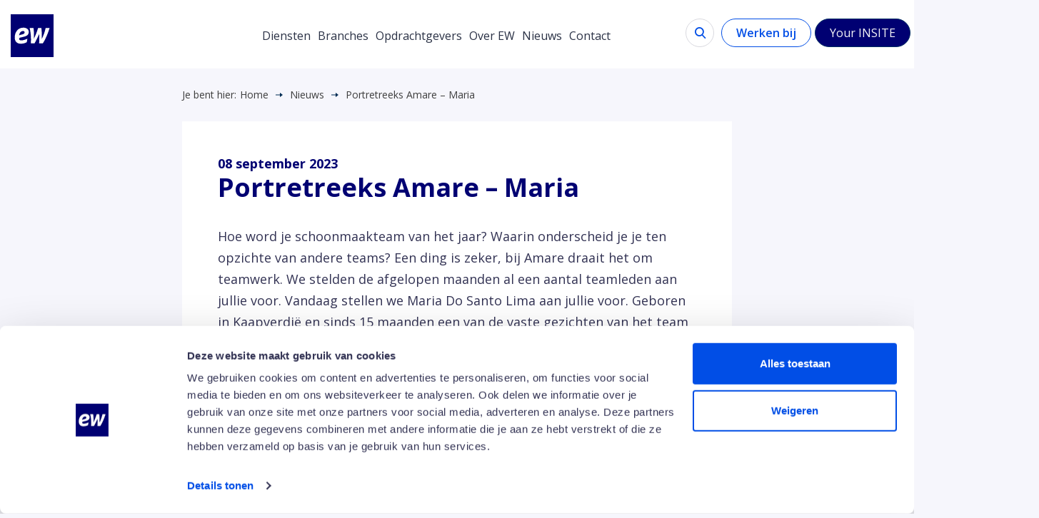

--- FILE ---
content_type: text/html; charset=UTF-8
request_url: https://www.ew.nl/nieuws/portretreeks-amare-maria/
body_size: 11891
content:
<!doctype html>
<html lang="nl-NL">

    <head>
    <meta charset="utf-8">
    <meta http-equiv="x-ua-compatible" content="ie=edge">
    <meta name="viewport" content="width=device-width, initial-scale=1.0, maximum-scale=1.0, user-scalable=no">
    <link href="https://fonts.googleapis.com/css?family=Open+Sans:400,600,700" rel="stylesheet">
    <meta name='robots' content='index, follow, max-image-preview:large, max-snippet:-1, max-video-preview:-1' />
	<style>img:is([sizes="auto" i], [sizes^="auto," i]) { contain-intrinsic-size: 3000px 1500px }</style>
	<link rel="alternate" hreflang="nl" href="https://www.ew.nl/nieuws/portretreeks-amare-maria/" />
<link rel="alternate" hreflang="x-default" href="https://www.ew.nl/nieuws/portretreeks-amare-maria/" />

	<!-- This site is optimized with the Yoast SEO Premium plugin v24.1 (Yoast SEO v26.1.1) - https://yoast.com/wordpress/plugins/seo/ -->
	<title>Portretreeks Amare - Maria | EW Facility Services</title>
	<meta name="description" content="Lima is schoonmaakmedewerker bij Amare, dat vorig jaar de titel Schoonmaakteam van het Jaar won. Ze vertelt waarom dit volgens haar zo is." />
	<link rel="canonical" href="https://www.ew.nl/nieuws/portretreeks-amare-maria/" />
	<meta property="og:locale" content="nl_NL" />
	<meta property="og:type" content="article" />
	<meta property="og:title" content="Portretreeks Amare - Maria" />
	<meta property="og:description" content="Lima is schoonmaakmedewerker bij Amare, dat vorig jaar de titel Schoonmaakteam van het Jaar won. Ze vertelt waarom dit volgens haar zo is." />
	<meta property="og:url" content="https://www.ew.nl/nieuws/portretreeks-amare-maria/" />
	<meta property="og:site_name" content="EW Facility Services" />
	<meta property="article:publisher" content="https://www.facebook.com/EWFacilityServices/" />
	<meta property="article:published_time" content="2023-09-08T16:05:23+00:00" />
	<meta property="article:modified_time" content="2023-09-11T10:14:26+00:00" />
	<meta property="og:image" content="https://www.ew.nl/app/uploads/05-2-scaled-e1694188593124.jpg" />
	<meta property="og:image:width" content="2560" />
	<meta property="og:image:height" content="1502" />
	<meta property="og:image:type" content="image/jpeg" />
	<meta name="author" content="EW Facility Services" />
	<meta name="twitter:card" content="summary_large_image" />
	<meta name="twitter:creator" content="@ewfacility" />
	<meta name="twitter:site" content="@ewfacility" />
	<script type="application/ld+json" class="yoast-schema-graph">{"@context":"https://schema.org","@graph":[{"@type":"Article","@id":"https://www.ew.nl/nieuws/portretreeks-amare-maria/#article","isPartOf":{"@id":"https://www.ew.nl/nieuws/portretreeks-amare-maria/"},"author":{"name":"EW Facility Services","@id":"https://www.ew.nl/#/schema/person/b52f4475f350aa23d64a521f63ba452e"},"headline":"Portretreeks Amare &#8211; Maria","datePublished":"2023-09-08T16:05:23+00:00","dateModified":"2023-09-11T10:14:26+00:00","mainEntityOfPage":{"@id":"https://www.ew.nl/nieuws/portretreeks-amare-maria/"},"wordCount":132,"publisher":{"@id":"https://www.ew.nl/#organization"},"image":{"@id":"https://www.ew.nl/nieuws/portretreeks-amare-maria/#primaryimage"},"thumbnailUrl":"/app/uploads/05-2-scaled-e1694188593124.jpg","articleSection":["Nieuwsberichten"],"inLanguage":"nl-NL"},{"@type":"WebPage","@id":"https://www.ew.nl/nieuws/portretreeks-amare-maria/","url":"https://www.ew.nl/nieuws/portretreeks-amare-maria/","name":"Portretreeks Amare - Maria | EW Facility Services","isPartOf":{"@id":"https://www.ew.nl/#website"},"primaryImageOfPage":{"@id":"https://www.ew.nl/nieuws/portretreeks-amare-maria/#primaryimage"},"image":{"@id":"https://www.ew.nl/nieuws/portretreeks-amare-maria/#primaryimage"},"thumbnailUrl":"/app/uploads/05-2-scaled-e1694188593124.jpg","datePublished":"2023-09-08T16:05:23+00:00","dateModified":"2023-09-11T10:14:26+00:00","description":"Lima is schoonmaakmedewerker bij Amare, dat vorig jaar de titel Schoonmaakteam van het Jaar won. Ze vertelt waarom dit volgens haar zo is.","breadcrumb":{"@id":"https://www.ew.nl/nieuws/portretreeks-amare-maria/#breadcrumb"},"inLanguage":"nl-NL","potentialAction":[{"@type":"ReadAction","target":["https://www.ew.nl/nieuws/portretreeks-amare-maria/"]}]},{"@type":"ImageObject","inLanguage":"nl-NL","@id":"https://www.ew.nl/nieuws/portretreeks-amare-maria/#primaryimage","url":"/app/uploads/05-2-scaled-e1694188593124.jpg","contentUrl":"/app/uploads/05-2-scaled-e1694188593124.jpg","width":2560,"height":1502,"caption":"portret Maria Do Santo Lima"},{"@type":"BreadcrumbList","@id":"https://www.ew.nl/nieuws/portretreeks-amare-maria/#breadcrumb","itemListElement":[{"@type":"ListItem","position":1,"name":"Home","item":"https://www.ew.nl/"},{"@type":"ListItem","position":2,"name":"Nieuws","item":"https://www.ew.nl/nieuws/"},{"@type":"ListItem","position":3,"name":"Portretreeks Amare &#8211; Maria"}]},{"@type":"WebSite","@id":"https://www.ew.nl/#website","url":"https://www.ew.nl/","name":"EW Facility Services","description":"Vijfsterren gastvrijheid in schoonmaakdienstverlening","publisher":{"@id":"https://www.ew.nl/#organization"},"potentialAction":[{"@type":"SearchAction","target":{"@type":"EntryPoint","urlTemplate":"https://www.ew.nl/search/{search_term_string}"},"query-input":{"@type":"PropertyValueSpecification","valueRequired":true,"valueName":"search_term_string"}}],"inLanguage":"nl-NL"},{"@type":"Organization","@id":"https://www.ew.nl/#organization","name":"EW Facility Services","url":"https://www.ew.nl/","logo":{"@type":"ImageObject","inLanguage":"nl-NL","@id":"https://www.ew.nl/#/schema/logo/image/","url":"/app/uploads/cropped-ew-logo-kl-rgb.jpg","contentUrl":"/app/uploads/cropped-ew-logo-kl-rgb.jpg","width":512,"height":512,"caption":"EW Facility Services"},"image":{"@id":"https://www.ew.nl/#/schema/logo/image/"},"sameAs":["https://www.facebook.com/EWFacilityServices/","https://x.com/ewfacility","https://www.instagram.com/ewfacilityservices/","https://www.linkedin.com/company/ew-facility-services"]},{"@type":"Person","@id":"https://www.ew.nl/#/schema/person/b52f4475f350aa23d64a521f63ba452e","name":"EW Facility Services","image":{"@type":"ImageObject","inLanguage":"nl-NL","@id":"https://www.ew.nl/#/schema/person/image/","url":"https://secure.gravatar.com/avatar/13d22f16e52bea0baf89a8fbe39e71dce3bf7da16751966dc3eecf4ec8483bde?s=96&d=mm&r=g","contentUrl":"https://secure.gravatar.com/avatar/13d22f16e52bea0baf89a8fbe39e71dce3bf7da16751966dc3eecf4ec8483bde?s=96&d=mm&r=g","caption":"EW Facility Services"}}]}</script>
	<!-- / Yoast SEO Premium plugin. -->


<link rel='dns-prefetch' href='//js-eu1.hs-scripts.com' />
<link rel='dns-prefetch' href='//platform.hireserve.nl' />
<link rel='dns-prefetch' href='//code.jquery.com' />
<link rel="stylesheet" href="/wp/wp-includes/css/dist/block-library/style.min.css?ver=6.8.3">
<style id='classic-theme-styles-inline-css' type='text/css'>
/*! This file is auto-generated */
.wp-block-button__link{color:#fff;background-color:#32373c;border-radius:9999px;box-shadow:none;text-decoration:none;padding:calc(.667em + 2px) calc(1.333em + 2px);font-size:1.125em}.wp-block-file__button{background:#32373c;color:#fff;text-decoration:none}
</style>
<style id='global-styles-inline-css' type='text/css'>
:root{--wp--preset--aspect-ratio--square: 1;--wp--preset--aspect-ratio--4-3: 4/3;--wp--preset--aspect-ratio--3-4: 3/4;--wp--preset--aspect-ratio--3-2: 3/2;--wp--preset--aspect-ratio--2-3: 2/3;--wp--preset--aspect-ratio--16-9: 16/9;--wp--preset--aspect-ratio--9-16: 9/16;--wp--preset--color--black: #000000;--wp--preset--color--cyan-bluish-gray: #abb8c3;--wp--preset--color--white: #ffffff;--wp--preset--color--pale-pink: #f78da7;--wp--preset--color--vivid-red: #cf2e2e;--wp--preset--color--luminous-vivid-orange: #ff6900;--wp--preset--color--luminous-vivid-amber: #fcb900;--wp--preset--color--light-green-cyan: #7bdcb5;--wp--preset--color--vivid-green-cyan: #00d084;--wp--preset--color--pale-cyan-blue: #8ed1fc;--wp--preset--color--vivid-cyan-blue: #0693e3;--wp--preset--color--vivid-purple: #9b51e0;--wp--preset--gradient--vivid-cyan-blue-to-vivid-purple: linear-gradient(135deg,rgba(6,147,227,1) 0%,rgb(155,81,224) 100%);--wp--preset--gradient--light-green-cyan-to-vivid-green-cyan: linear-gradient(135deg,rgb(122,220,180) 0%,rgb(0,208,130) 100%);--wp--preset--gradient--luminous-vivid-amber-to-luminous-vivid-orange: linear-gradient(135deg,rgba(252,185,0,1) 0%,rgba(255,105,0,1) 100%);--wp--preset--gradient--luminous-vivid-orange-to-vivid-red: linear-gradient(135deg,rgba(255,105,0,1) 0%,rgb(207,46,46) 100%);--wp--preset--gradient--very-light-gray-to-cyan-bluish-gray: linear-gradient(135deg,rgb(238,238,238) 0%,rgb(169,184,195) 100%);--wp--preset--gradient--cool-to-warm-spectrum: linear-gradient(135deg,rgb(74,234,220) 0%,rgb(151,120,209) 20%,rgb(207,42,186) 40%,rgb(238,44,130) 60%,rgb(251,105,98) 80%,rgb(254,248,76) 100%);--wp--preset--gradient--blush-light-purple: linear-gradient(135deg,rgb(255,206,236) 0%,rgb(152,150,240) 100%);--wp--preset--gradient--blush-bordeaux: linear-gradient(135deg,rgb(254,205,165) 0%,rgb(254,45,45) 50%,rgb(107,0,62) 100%);--wp--preset--gradient--luminous-dusk: linear-gradient(135deg,rgb(255,203,112) 0%,rgb(199,81,192) 50%,rgb(65,88,208) 100%);--wp--preset--gradient--pale-ocean: linear-gradient(135deg,rgb(255,245,203) 0%,rgb(182,227,212) 50%,rgb(51,167,181) 100%);--wp--preset--gradient--electric-grass: linear-gradient(135deg,rgb(202,248,128) 0%,rgb(113,206,126) 100%);--wp--preset--gradient--midnight: linear-gradient(135deg,rgb(2,3,129) 0%,rgb(40,116,252) 100%);--wp--preset--font-size--small: 13px;--wp--preset--font-size--medium: 20px;--wp--preset--font-size--large: 36px;--wp--preset--font-size--x-large: 42px;--wp--preset--spacing--20: 0.44rem;--wp--preset--spacing--30: 0.67rem;--wp--preset--spacing--40: 1rem;--wp--preset--spacing--50: 1.5rem;--wp--preset--spacing--60: 2.25rem;--wp--preset--spacing--70: 3.38rem;--wp--preset--spacing--80: 5.06rem;--wp--preset--shadow--natural: 6px 6px 9px rgba(0, 0, 0, 0.2);--wp--preset--shadow--deep: 12px 12px 50px rgba(0, 0, 0, 0.4);--wp--preset--shadow--sharp: 6px 6px 0px rgba(0, 0, 0, 0.2);--wp--preset--shadow--outlined: 6px 6px 0px -3px rgba(255, 255, 255, 1), 6px 6px rgba(0, 0, 0, 1);--wp--preset--shadow--crisp: 6px 6px 0px rgba(0, 0, 0, 1);}:where(.is-layout-flex){gap: 0.5em;}:where(.is-layout-grid){gap: 0.5em;}body .is-layout-flex{display: flex;}.is-layout-flex{flex-wrap: wrap;align-items: center;}.is-layout-flex > :is(*, div){margin: 0;}body .is-layout-grid{display: grid;}.is-layout-grid > :is(*, div){margin: 0;}:where(.wp-block-columns.is-layout-flex){gap: 2em;}:where(.wp-block-columns.is-layout-grid){gap: 2em;}:where(.wp-block-post-template.is-layout-flex){gap: 1.25em;}:where(.wp-block-post-template.is-layout-grid){gap: 1.25em;}.has-black-color{color: var(--wp--preset--color--black) !important;}.has-cyan-bluish-gray-color{color: var(--wp--preset--color--cyan-bluish-gray) !important;}.has-white-color{color: var(--wp--preset--color--white) !important;}.has-pale-pink-color{color: var(--wp--preset--color--pale-pink) !important;}.has-vivid-red-color{color: var(--wp--preset--color--vivid-red) !important;}.has-luminous-vivid-orange-color{color: var(--wp--preset--color--luminous-vivid-orange) !important;}.has-luminous-vivid-amber-color{color: var(--wp--preset--color--luminous-vivid-amber) !important;}.has-light-green-cyan-color{color: var(--wp--preset--color--light-green-cyan) !important;}.has-vivid-green-cyan-color{color: var(--wp--preset--color--vivid-green-cyan) !important;}.has-pale-cyan-blue-color{color: var(--wp--preset--color--pale-cyan-blue) !important;}.has-vivid-cyan-blue-color{color: var(--wp--preset--color--vivid-cyan-blue) !important;}.has-vivid-purple-color{color: var(--wp--preset--color--vivid-purple) !important;}.has-black-background-color{background-color: var(--wp--preset--color--black) !important;}.has-cyan-bluish-gray-background-color{background-color: var(--wp--preset--color--cyan-bluish-gray) !important;}.has-white-background-color{background-color: var(--wp--preset--color--white) !important;}.has-pale-pink-background-color{background-color: var(--wp--preset--color--pale-pink) !important;}.has-vivid-red-background-color{background-color: var(--wp--preset--color--vivid-red) !important;}.has-luminous-vivid-orange-background-color{background-color: var(--wp--preset--color--luminous-vivid-orange) !important;}.has-luminous-vivid-amber-background-color{background-color: var(--wp--preset--color--luminous-vivid-amber) !important;}.has-light-green-cyan-background-color{background-color: var(--wp--preset--color--light-green-cyan) !important;}.has-vivid-green-cyan-background-color{background-color: var(--wp--preset--color--vivid-green-cyan) !important;}.has-pale-cyan-blue-background-color{background-color: var(--wp--preset--color--pale-cyan-blue) !important;}.has-vivid-cyan-blue-background-color{background-color: var(--wp--preset--color--vivid-cyan-blue) !important;}.has-vivid-purple-background-color{background-color: var(--wp--preset--color--vivid-purple) !important;}.has-black-border-color{border-color: var(--wp--preset--color--black) !important;}.has-cyan-bluish-gray-border-color{border-color: var(--wp--preset--color--cyan-bluish-gray) !important;}.has-white-border-color{border-color: var(--wp--preset--color--white) !important;}.has-pale-pink-border-color{border-color: var(--wp--preset--color--pale-pink) !important;}.has-vivid-red-border-color{border-color: var(--wp--preset--color--vivid-red) !important;}.has-luminous-vivid-orange-border-color{border-color: var(--wp--preset--color--luminous-vivid-orange) !important;}.has-luminous-vivid-amber-border-color{border-color: var(--wp--preset--color--luminous-vivid-amber) !important;}.has-light-green-cyan-border-color{border-color: var(--wp--preset--color--light-green-cyan) !important;}.has-vivid-green-cyan-border-color{border-color: var(--wp--preset--color--vivid-green-cyan) !important;}.has-pale-cyan-blue-border-color{border-color: var(--wp--preset--color--pale-cyan-blue) !important;}.has-vivid-cyan-blue-border-color{border-color: var(--wp--preset--color--vivid-cyan-blue) !important;}.has-vivid-purple-border-color{border-color: var(--wp--preset--color--vivid-purple) !important;}.has-vivid-cyan-blue-to-vivid-purple-gradient-background{background: var(--wp--preset--gradient--vivid-cyan-blue-to-vivid-purple) !important;}.has-light-green-cyan-to-vivid-green-cyan-gradient-background{background: var(--wp--preset--gradient--light-green-cyan-to-vivid-green-cyan) !important;}.has-luminous-vivid-amber-to-luminous-vivid-orange-gradient-background{background: var(--wp--preset--gradient--luminous-vivid-amber-to-luminous-vivid-orange) !important;}.has-luminous-vivid-orange-to-vivid-red-gradient-background{background: var(--wp--preset--gradient--luminous-vivid-orange-to-vivid-red) !important;}.has-very-light-gray-to-cyan-bluish-gray-gradient-background{background: var(--wp--preset--gradient--very-light-gray-to-cyan-bluish-gray) !important;}.has-cool-to-warm-spectrum-gradient-background{background: var(--wp--preset--gradient--cool-to-warm-spectrum) !important;}.has-blush-light-purple-gradient-background{background: var(--wp--preset--gradient--blush-light-purple) !important;}.has-blush-bordeaux-gradient-background{background: var(--wp--preset--gradient--blush-bordeaux) !important;}.has-luminous-dusk-gradient-background{background: var(--wp--preset--gradient--luminous-dusk) !important;}.has-pale-ocean-gradient-background{background: var(--wp--preset--gradient--pale-ocean) !important;}.has-electric-grass-gradient-background{background: var(--wp--preset--gradient--electric-grass) !important;}.has-midnight-gradient-background{background: var(--wp--preset--gradient--midnight) !important;}.has-small-font-size{font-size: var(--wp--preset--font-size--small) !important;}.has-medium-font-size{font-size: var(--wp--preset--font-size--medium) !important;}.has-large-font-size{font-size: var(--wp--preset--font-size--large) !important;}.has-x-large-font-size{font-size: var(--wp--preset--font-size--x-large) !important;}
:where(.wp-block-post-template.is-layout-flex){gap: 1.25em;}:where(.wp-block-post-template.is-layout-grid){gap: 1.25em;}
:where(.wp-block-columns.is-layout-flex){gap: 2em;}:where(.wp-block-columns.is-layout-grid){gap: 2em;}
:root :where(.wp-block-pullquote){font-size: 1.5em;line-height: 1.6;}
</style>
<link rel="stylesheet" href="/app/plugins/sitepress-multilingual-cms/templates/language-switchers/legacy-dropdown/style.min.css?ver=1">
<style id='wpml-legacy-dropdown-0-inline-css' type='text/css'>
.wpml-ls-statics-shortcode_actions{background-color:#eeeeee;}.wpml-ls-statics-shortcode_actions, .wpml-ls-statics-shortcode_actions .wpml-ls-sub-menu, .wpml-ls-statics-shortcode_actions a {border-color:#cdcdcd;}.wpml-ls-statics-shortcode_actions a, .wpml-ls-statics-shortcode_actions .wpml-ls-sub-menu a, .wpml-ls-statics-shortcode_actions .wpml-ls-sub-menu a:link, .wpml-ls-statics-shortcode_actions li:not(.wpml-ls-current-language) .wpml-ls-link, .wpml-ls-statics-shortcode_actions li:not(.wpml-ls-current-language) .wpml-ls-link:link {color:#444444;background-color:#ffffff;}.wpml-ls-statics-shortcode_actions .wpml-ls-sub-menu a:hover,.wpml-ls-statics-shortcode_actions .wpml-ls-sub-menu a:focus, .wpml-ls-statics-shortcode_actions .wpml-ls-sub-menu a:link:hover, .wpml-ls-statics-shortcode_actions .wpml-ls-sub-menu a:link:focus {color:#000000;background-color:#eeeeee;}.wpml-ls-statics-shortcode_actions .wpml-ls-current-language > a {color:#444444;background-color:#ffffff;}.wpml-ls-statics-shortcode_actions .wpml-ls-current-language:hover>a, .wpml-ls-statics-shortcode_actions .wpml-ls-current-language>a:focus {color:#000000;background-color:#eeeeee;}
</style>
<link rel="stylesheet" href="/app/themes/ew/aw-styles.css?ver=6.8.3">
<link rel="stylesheet" href="/app/themes/ew/dist/styles/main_e6f792c4.css">
<link rel="stylesheet" href="https://platform.hireserve.nl/incl/css/hs_apply.css?ver=1.8.4">
<script type="text/javascript" src="/app/plugins/sitepress-multilingual-cms/templates/language-switchers/legacy-dropdown/script.min.js?ver=1" id="wpml-legacy-dropdown-0-js"></script>
<meta name="generator" content="WPML ver:4.8.2 stt:38,1;" />
			<!-- DO NOT COPY THIS SNIPPET! Start of Page Analytics Tracking for HubSpot WordPress plugin v11.3.21-->
			<script class="hsq-set-content-id" data-content-id="blog-post">
				var _hsq = _hsq || [];
				_hsq.push(["setContentType", "blog-post"]);
			</script>
			<!-- DO NOT COPY THIS SNIPPET! End of Page Analytics Tracking for HubSpot WordPress plugin -->
			<script type='HIRESERVE/Login'></script><link rel="icon" href="/app/uploads/cropped-ew-logo-kl-rgb-32x32.jpg" sizes="32x32" />
<link rel="icon" href="/app/uploads/cropped-ew-logo-kl-rgb-192x192.jpg" sizes="192x192" />
<link rel="apple-touch-icon" href="/app/uploads/cropped-ew-logo-kl-rgb-180x180.jpg" />
<meta name="msapplication-TileImage" content="/app/uploads/cropped-ew-logo-kl-rgb-270x270.jpg" />

<!-- Start of HubSpot Embed Code -->		
<script type="text/javascript" id="hs-script-loader" async defer src="//js-eu1.hs-scripts.com/26037528.js"></script>		
<!-- End of HubSpot Embed Code -->
		<style type="text/css" id="wp-custom-css">
			.single-diensten #breadcrumbs ~ .content-block > .content-block__sidebar {
    display: none;
}

.page-id-122 .content-block.content-block--default .content-block__holder {
    width: 100%;
}

.page-id-122 .content-block.content-block--default .content-block__sidebar {
    display: none;
}

.single-post img.fullwidth {
  width: 100% !important;
  max-width: 100% !important;
  height: auto;
}		</style>
		
    <script type="text/javascript">
        var $ajax_url = 'https://www.ew.nl/wp/wp-admin/admin-ajax.php';
        var $ajax_nonce = 'ed83bbc7b4';
        var no_copy_paste_msg = 'Plakken is niet toegestaan voor dit veld / Copy paste is not allowed for this field';
    </script>
    <!-- Google Tag Manager -->
    <script>(function(w,d,s,l,i){w[l]=w[l]||[];w[l].push(
            {'gtm.start': new Date().getTime(),event:'gtm.js'}
        );var f=d.getElementsByTagName(s)[0],
            j=d.createElement(s),dl=l!='dataLayer'?'&l='+l:'';j.async=true;j.src=
            'https://www.googletagmanager.com/gtm.js?id='+i+dl;f.parentNode.insertBefore(j,f);
        })(window,document,'script','dataLayer','GTM-KLMVGFF');</script>
    <!-- End Google Tag Manager -->
    <!-- Facebook Pixel Code -->
    <script>
        !function(f,b,e,v,n,t,s)
        {if(f.fbq)return;n=f.fbq=function(){n.callMethod?
            n.callMethod.apply(n,arguments):n.queue.push(arguments)};
            if(!f._fbq)f._fbq=n;n.push=n;n.loaded=!0;n.version='2.0';
            n.queue=[];t=b.createElement(e);t.async=!0;
            t.src=v;s=b.getElementsByTagName(e)[0];
            s.parentNode.insertBefore(t,s)}(window, document,'script',
            'https://connect.facebook.net/en_US/fbevents.js');
        fbq('init', '475796800505655');
        fbq('track', 'PageView');
    </script>
    <noscript><img height="1" width="1" style="display:none"
                   src="https://www.facebook.com/tr?id=475796800505655&ev=PageView&noscript=1"
        /></noscript>
    <!-- End Facebook Pixel Code -->
</head>

    <body class="wp-singular post-template-default single single-post postid-81555 single-format-standard wp-theme-ew portretreeks-amare-maria sidebar-primary" id="">
        <!-- Google Tag Manager (noscript) -->
        <noscript><iframe src="https://www.googletagmanager.com/ns.html?id=GTM-KLMVGFF"
                          height="0" width="0" style="display:none;visibility:hidden"></iframe></noscript>
        <!-- End Google Tag Manager (noscript) -->

        <form role="search" method="get" class="search-form" id="searchform" action="https://www.ew.nl">
    <div class="search-form-wrapper">
    <button class="search-form__submit"><i class="icon-loop"></i></button>
    <input type="text" value="" name="s" id="s" class="search-form__input"
           placeholder="Uw zoekopdracht">
    </div>
</form>

<header class="site-header">
    <nav class="site-header__navbar">
        <div class="site-header__left">
            <div class="holder">
                                <div class="logo">
                    <a href="https://www.ew.nl">
                        <img src="https://www.ew.nl/app/themes/ew/dist/images/logo-new_cc354812.svg" alt="EW Facility Services" title="EW Facility Services" />
                    </a>
                </div>
                
                <div class="site-header__headline">
                    <p>Vijfsterren gastvrijheid in schoonmaakdienstverlening</p>

                </div>
            </div>

            <a href="" class="mobile-toggle visible-xs visible-sm">
                <div class="menu">
                    <div class="menu__line menu__line--top">
                        <span></span>
                    </div>
                    <div class="menu__line menu__line--bottom">
                        <span></span>
                    </div>
                </div>
            </a>
        </div>
        <div class="site-header__navigation">
            <ul class="site-header__main-nav"><li class="nav-main-item menu-diensten has-children"><a class="nav-main-link" href="https://www.ew.nl/diensten/">Diensten</a><ul class="submenu"><li class="nav-drop-item"><a href="https://www.ew.nl/diensten/schoonmaakdienstverlening/">Schoonmaakdienstverlening</a></li><li class="nav-drop-item"><a href="https://www.ew.nl/diensten/receptiedienstverlening/">Receptiedienstverlening</a></li><li class="nav-drop-item"><a href="https://www.ew.nl/diensten/dieptereiniging/">Dieptereiniging</a></li><li class="nav-drop-item"><a href="https://www.ew.nl/diensten/facility-host/">Facility Host</a></li><li class="nav-drop-item"><a href="https://www.ew.nl/diensten/textielverzorging/">Textielverzorging</a></li><li class="nav-drop-item"><a href="https://www.ew.nl/diensten/afvalmanagement/">Afvalmanagement</a></li><li class="nav-drop-item"><a href="https://www.ew.nl/diensten/glasbewassing-en-gevelreiniging/">Glasbewassing en gevelreiniging</a></li><li class="nav-drop-item"><a href="https://www.ew.nl/diensten/sanitaire-voorzieningen/">Sanitaire voorzieningen</a></li><li class="nav-drop-item"><a href="https://www.ew.nl/diensten/specialistisch-onderhoud/">Specialistisch onderhoud</a></li><li class="nav-drop-item"><a href="https://www.ew.nl/diensten/specialistisch-vloeronderhoud/">Specialistisch vloeronderhoud</a></li><li class="nav-drop-item"><a href="https://www.ew.nl/diensten/stewarding/">Stewarding</a></li><li class="nav-drop-item"><a href="https://www.ew.nl/diensten/ongediertebestrijding/">Ongediertebestrijding</a></li></ul></li><li class="nav-main-item menu-branches has-children"><a class="nav-main-link" href="https://www.ew.nl/branches/">Branches</a><ul class="submenu"><li class="nav-drop-item"><a href="https://www.ew.nl/branche/schoonmaak-hotels/">Hotels</a></li><li class="nav-drop-item"><a href="https://www.ew.nl/branche/schoonmaak-kantoren/">Kantoren</a></li><li class="nav-drop-item"><a href="https://www.ew.nl/branche/schoonmaak-in-de-zorg/">Zorg</a></li><li class="nav-drop-item"><a href="https://www.ew.nl/branche/schoonmaak-high-traffic-locaties/">High-traffic locaties</a></li><li class="nav-drop-item"><a href="https://www.ew.nl/branche/schoonmaak-onderwijs-en-scholen/">Scholen en onderwijs</a></li></ul></li><li class="nav-main-item menu-opdrachtgevers"><a class="nav-main-link" href="https://www.ew.nl/opdrachtgevers/">Opdrachtgevers</a></li><li class="nav-main-item menu-over-ons has-children"><a class="nav-main-link" href="https://www.ew.nl/over-ons/">Over EW</a><ul class="submenu submenu--flex"><ul><p>Dit is EW:</p><li class="nav-drop-item"><a href="https://www.ew.nl/over-ons/gastvrij/">Gastvrij</a></li><li class="nav-drop-item"><a href="https://www.ew.nl/over-ons/persoonlijk/">Persoonlijk</a></li><li class="nav-drop-item"><a href="https://www.ew.nl/over-ons/wendbaar/">Wendbaar</a></li><li class="nav-drop-item"><a href="https://www.ew.nl/over-ons/betrouwbare-kwaliteit/">Betrouwbare kwaliteit</a></li><li class="nav-drop-item"><a href="https://www.ew.nl/over-ons/facilitair-dienstverlener/">Meer dan schoonmaak</a></li></ul><ul><p>Dit vinden wij belangrijk:</p><li class="nav-drop-item"><a href="https://www.ew.nl/over-ons/goed-werkgeverschap/">Goed werkgeverschap</a></li><li class="nav-drop-item"><a href="https://www.ew.nl/over-ons/veiligheid-en-kwaliteit/">Veiligheid en kwaliteit</a></li><li class="nav-drop-item"><a href="https://www.ew.nl/over-ons/duurzaamheid/">Duurzaamheid</a></li><li class="nav-drop-item"><a href="https://www.ew.nl/over-ons/innovatie/">Innovatie</a></li></ul></ul></li><li class="nav-main-item menu-nieuws"><a class="nav-main-link" href="https://www.ew.nl/nieuws/">Nieuws</a></li><li class="nav-main-item menu-contact"><a class="nav-main-link" href="https://www.ew.nl/contact/">Contact</a></li><li class="search"><button type="button" class="button toggle-search"><i class="icon-loop"></i></button></li><li><a href="https://www.ew.nl/werken-bij/" class="button border orange hidden-xs hidden-sm">Werken bij</a><a href="https://www.ew.nl/werken-bij/" class="nav-main-link visible-xs visible-sm">Werken bij</a></li><li class="insite-wrapper" ><a href="https://yourinsite.ew.nl/login" class="button border insite hidden-xs hidden-sm"><img src="https://www.ew.nl/app/themes/ew/dist/images/employee_white_2cd73e24.svg" alt="employee" /> Your INSITE</a><a href="https://yourinsite.ew.nl/login" class="nav-main-link visible-xs visible-sm"><img src="https://www.ew.nl/app/themes/ew/dist/images/employee_white_2cd73e24.svg" alt="employee" /> Your INSITE</a></li></ul>        </div>
    </nav>
</header>

        <div class="wrap" role="document">
            <div class="content">
                
    <div class="content-block content-block--default content-block--detail">
        <div class="container">
            <div id="breadcrumbs"><div class="container">	<span class="prefix">Je bent hier:</span>
<span><span><a href="https://www.ew.nl/">Home</a></span> <span class="divider"></span> <span><a href="https://www.ew.nl/nieuws/">Nieuws</a></span> <span class="divider"></span> <span class="breadcrumb_last" aria-current="page">Portretreeks Amare &#8211; Maria</span></span></div></div>
            <div class="content-block__holder">
                <div class="inner">
                                            <h4>08 september 2023</h4>
                                        <header>
                        <h1>Portretreeks Amare &#8211; Maria</h1>
                    </header>
                    <p>Hoe word je schoonmaakteam van het jaar? Waarin onderscheid je je ten opzichte van andere teams? Een ding is zeker, bij Amare draait het om teamwerk. We stelden de afgelopen maanden al een aantal teamleden aan jullie voor. Vandaag stellen we Maria Do Santo Lima aan jullie voor. Geboren in Kaapverdië en sinds 15 maanden een van de vaste gezichten van het team bij Amare. Ze heeft een fijne samenwerking met haar collega’s en Amare.</p>
<p><strong>Naam:</strong> (Lima) Maria Do Santo Lima<br />
<strong>Leeftijd:</strong> 63 jaar<br />
<strong>Nationaliteit</strong>: Kaapverdiaans<br />
<strong>Tijd bij EW</strong>: 7 jaar<br />
<strong>Rol binnen het Amare team</strong>: schoonmaak collega<br />
<strong>Wat je moet weten over Lima</strong>: Ze zou graag vrijwilligerswerk willen doen.<strong><br />
In het kort:</strong> Lima is geboren in Kaapverdië. Ze werkt al 7 jaar bij EW en werkt sinds 15 maanden bij Amare.</p>

                    <footer>
                        <a href="#extra-content" class="button filled orange arrow arrow--down">
                            Lees verder
                        </a>
                    </footer>
                </div>
            </div>
        </div>
    </div>

            <figure class="post-image post-image--single">
            <img
                src="/app/uploads/05-2-scaled-e1694188593124-1920x720-c-default.jpg"
                alt="Portretreeks Amare &#8211; Maria"
            />
        </figure>
    
    <div class="content-block content-block--default content-block--detail">
        <div class="container">
            <div id="extra-content" class="content-block__holder">
                <div class="inner">
                    <h2>Fijne samenwerking</h2>
<p>Maria waardeert de samenwerking binnen haar team. “We werken heel fijn samen. Als we in de ochtend beginnen met werken heeft iedereen zijn eigen taak en plek, maar is het nodig dan helpen we elkaar. Het geeft me een prettig gevoel om deel uit te maken van het Amare-team. Het is echt fijn om hier te zijn.” Bij Amare is Maria betrokken bij diverse schoonmaaktaken. Ze is flexibel in te zetten op alle plekken in het gebouw, maar meestal is zij verantwoordelijk voor de toiletten. Naast het fijne gevoel binnen haar team, voelt ze zich ook gewaardeerd door opdrachtgevers binnen Amare en hun medewerkers. Ze voelt zich welkom, zelfs wanneer ze niet direct zichtbaar is. "Het doet me goed als ik rondloop met mijn schoonmaakkar en mensen me begroeten. Soms ben ik zo lekker bezig dat ze alweer voorbij zijn voordat ik terug kan groeten. Het geeft me echt een thuisgevoel, en dat is heel fijn."</p>
<h2>Dynamische omgeving</h2>
<p>Met meer dan duizend bezoekers op zijn tijd kan het heel druk zijn. Maria haar leidinggevenden Sharita en Radj houden dan heel goed in de gaten of ze hulp nodig heeft. "Als het erg druk is, bellen ze me en laten ze weten dat ze iemand hebben gestuurd om me te helpen. Dat voorkomt dat ik in de stress schiet. Ze houden echt rekening met mij en mijn collega’s. Het is daarom heel fijn om met hen te werken." De samenwerking met haar collega's en de zorgzame houding van het team maken het werken bij Amare waardevol voor Maria. Ze kijkt uit naar haar pensioen, maar voor nu geniet ze van de tijd die ze doorbrengt in deze dynamische omgeving met haar geweldige team.</p>
<p><img class="alignnone wp-image-81560 size-large" src="https://www.ew.nl/app/uploads/18-3-1024x683.jpg" alt="Schoonmaakmedewerker Lima aan het werk" width="1024" height="683" /></p>


                    <div class="share">
    <script type="in/Login"></script>
        <ul>
        <li>
                            <span>Delen:</span>
                    </li>
        <li>
            <a href="https://www.facebook.com/sharer/sharer.php?u=https://www.ew.nl/nieuws/portretreeks-amare-maria/" class="facebook" target="_blank">
                <i class="icon-facebook"></i>
            </a>
        </li>
        <li>
            <a href="https://twitter.com/home?status=https://www.ew.nl/nieuws/portretreeks-amare-maria/" class="twitter" target="_blank">
                <i class="icon-twitter"></i>
            </a>
        </li>
        <li>
            <a href="https://www.linkedin.com/shareArticle?mini=true&amp;url=https%3A%2F%2Fwww.ew.nl%2Fnieuws%2Fportretreeks-amare-maria%2F&amp;title=Portretreeks%20Amare%20%26%238211%3B%20Maria&amp;summary=Hoe%20word%20je%20schoonmaakteam%20van%20het%20jaar%3F%20Waarin%20onderscheid%20je%20je%20ten%20opzichte%20van%20andere%20teams%3F%20Een%20ding%20is%20zeker%2C%26hellip%3B"
               class="linkedin" target="_blank">
                <i class="icon-linkedin"></i>
            </a>
        </li>
        <li>
                                                                                                <a href="mailto:?&subject=Gezien bij EW Facility Services: Portretreeks Amare &#8211; Maria&body=Dit bericht las ik op https://www.ew.nl/ en wil ik graag met je delen: Portretreeks Amare &#8211; Maria%0D%0A%0D%0A%0D%0ABekijk hier de pagina: https://www.ew.nl/nieuws/portretreeks-amare-maria/"
               class="mailto">
                <i class="icon-envelope"></i>
            </a>
        </li>
    </ul>
</div>
                </div>
            </div>
        </div>
    </div>

                                        
<section class="section section--news">
    <div class="container">
        <h3>Anderen bekeken ook</h3>
        <div class="news-holder">
                            <div class="card card--news">
    <div class="card__inner">
        <a href="https://www.ew.nl/nieuws/ew-facility-services-verwelkomt-sander-leenders-als-ceo/" class="card__anchor"></a>
        <div class="card__image" ">
            <img src="/app/uploads/Sander-Leenders-992x800.jpg" alt="">
        </div>
        <div class="card__body">

                            <h5>15 januari 2026</h5>
            
            <h4>EW Facility Services verwelkomt Sander Leenders als CEO</h4>

                            <p>Op 1 februari a.s. start Sander Leenders als CEO bij EW Facility Services en bij Experience Holding, de&hellip;</p>

                        <span class="button button--il button--text">
                <i class="icon-arrow-right"></i>
                Lees meer
            </span>
        </div>
    </div>
</div>
                            <div class="card card--news">
    <div class="card__inner">
        <a href="https://www.ew.nl/nieuws/wurth-kiest-voor-ew-als-nieuwe-schoonmaakpartner/" class="card__anchor"></a>
        <div class="card__image" ">
            <img src="/app/uploads/Wurth-992x800.jpg" alt="Würth">
        </div>
        <div class="card__body">

                            <h5>07 januari 2026</h5>
            
            <h4>Würth kiest voor EW als nieuwe schoonmaakpartner</h4>

                            <p>Würth en EW Facilty Services slaan de handen ineen. De keuze voor EW was volgens&hellip;</p>

                        <span class="button button--il button--text">
                <i class="icon-arrow-right"></i>
                Lees meer
            </span>
        </div>
    </div>
</div>
                            <div class="card card--news">
    <div class="card__inner">
        <a href="https://www.ew.nl/nieuws/ew-tekent-overeenkomst-met-sbb/" class="card__anchor"></a>
        <div class="card__image" ">
            <img src="/app/uploads/WhatsApp-Image-2025-12-17-at-14.59.39-1-e1765985081738-992x800.jpeg" alt="">
        </div>
        <div class="card__body">

                            <h5>19 december 2025</h5>
            
            <h4>Landelijke samenwerking voor leren en ontwikkelen: EW tekent overeenkomst met SBB</h4>

                            <p>Op woensdag 17 december tekenden we de landelijke raamovereenkomst met SBB (Samenwerkingsorganisatie Beroepsonderwijs Bedrijfsleven). Daarmee zijn&hellip;</p>

                        <span class="button button--il button--text">
                <i class="icon-arrow-right"></i>
                Lees meer
            </span>
        </div>
    </div>
</div>
                    </div>
                    <div class="section__footer">
                <a href="/category/nieuws/" target="_self" class="button filled orange">
                    Meer nieuws
                </a>
            </div>
            </div>
</section>
    
                    
<section class="section section--banner">
    <div class="section__banner__inner">
        <div class="section__figure">
                            <figure>
                    <picture>
                        <source media="(min-width: 1280px)" srcset="/app/uploads/Kantoren65Profiel_Algemeen-Custom-scaled-e1628752600257-1920x570-c-default.jpg">
                        <source media="(min-width: 768px)" srcset="/app/uploads/Kantoren65Profiel_Algemeen-Custom-scaled-e1628752600257-1280x375-c-default.jpg">
                        <img src="/app/uploads/Kantoren65Profiel_Algemeen-Custom-scaled-e1628752600257-1024x740-c-default.jpg" alt="">
                    </picture>
                </figure>
                    </div>
        <div class="section__content" id="nieuws__banner">
            <div class="container">
                <div class="row">
                    <div class="col-sm-6">
                        <h3 class="section__content__title"><p>Een vijfsterrenbeleving creëren? Dat doen wij graag voor u!</p>
</h3>
                                                    <a href="" target="_self" class="button filled orange">Neem contact op met ons team</a>
                                            </div>
                </div>
            </div>
        </div>
    </div>
</section>
                </div>
        </div>

        <div class="modal fade" tabindex="-1" role="dialog">
    <div class="vertical-alignment-helper">
        <div class="vertical-align-center">
            <div class="modal-dialog modal-lg" role="document">
                <div class="modal-content">
                    <button type="button" class="close" data-dismiss="modal" aria-label="Close">
                        <i class="icon-cross"></i>
                    </button>
                    <div class="modal-body">

                    </div>
                </div><!-- /.modal-content -->
            </div><!-- /.modal-dialog -->
        </div>
    </div>
</div><!-- /.modal -->

        <footer class="site-footer">
    <div class="site-footer__navigation">
        <div class="container">
            <ul class="footer-nav">
                                <li>
                                        <div class="nav-footer-link">
                        <span>Branches</span>
                        <img src="https://www.ew.nl/app/themes/ew/dist/images/arrow-blue-dark_707baaab.svg" />
                    </div>
                                                            <ul class="nav-drop">
                                                <li class="nav-drop-item menu-item menu-hotels"><a href="https://www.ew.nl/branche/schoonmaak-hotels/">Hotels</a></li>
                                                <li class="nav-drop-item menu-item menu-kantoren"><a href="https://www.ew.nl/branche/schoonmaak-kantoren/">Kantoren</a></li>
                                                <li class="nav-drop-item menu-item menu-zorg"><a href="https://www.ew.nl/branche/schoonmaak-in-de-zorg/">Zorg</a></li>
                                                <li class="nav-drop-item menu-item menu-high-traffic-locaties"><a href="https://www.ew.nl/branche/schoonmaak-high-traffic-locaties/">High-traffic locaties</a></li>
                                                <li class="nav-drop-item menu-item menu-onderwijs"><a href="https://www.ew.nl/branche/schoonmaak-onderwijs-en-scholen/">Onderwijs</a></li>
                                            </ul>
                                    </li>
                                <li>
                                        <div class="nav-footer-link">
                        <span>Diensten</span>
                        <img src="https://www.ew.nl/app/themes/ew/dist/images/arrow-blue-dark_707baaab.svg" />
                    </div>
                                                            <ul class="nav-drop">
                                                <li class="nav-drop-item menu-item menu-schoonmaakdienstverlening"><a href="https://www.ew.nl/diensten/schoonmaakdienstverlening/">Schoonmaakdienstverlening</a></li>
                                                <li class="nav-drop-item mobile-footer-items menu-item menu-sanitaire-voorzieningen"><a href="https://www.ew.nl/diensten/sanitaire-voorzieningen/">Sanitaire voorzieningen</a></li>
                                                <li class="nav-drop-item menu-item menu-receptiedienstverlening"><a href="https://www.ew.nl/diensten/receptiedienstverlening/">Receptiedienstverlening</a></li>
                                                <li class="nav-drop-item menu-item menu-facility-host"><a href="https://www.ew.nl/diensten/facility-host/">Facility Host</a></li>
                                                <li class="nav-drop-item menu-item menu-dieptereiniging"><a href="https://www.ew.nl/diensten/dieptereiniging/">Dieptereiniging</a></li>
                                                <li class="nav-drop-item menu-item menu-bekijk-alle-facilitaire-diensten"><a href="https://www.ew.nl/diensten/">Bekijk alle facilitaire diensten</a></li>
                                            </ul>
                                    </li>
                                <li>
                                        <div class="nav-footer-link">
                        <span>Over EW</span>
                        <img src="https://www.ew.nl/app/themes/ew/dist/images/arrow-blue-dark_707baaab.svg" />
                    </div>
                                                            <ul class="nav-drop">
                                                <li class="nav-drop-item menu-item menu-goed-werkgeverschap"><a href="https://www.ew.nl/over-ons/goed-werkgeverschap/">Goed werkgeverschap</a></li>
                                                <li class="nav-drop-item menu-item menu-meer-dan-schoonmaak"><a href="https://www.ew.nl/over-ons/facilitair-dienstverlener/">Meer dan schoonmaak</a></li>
                                                <li class="nav-drop-item menu-item menu-duurzaamheid"><a href="https://www.ew.nl/over-ons/duurzaamheid/">Duurzaamheid</a></li>
                                                <li class="nav-drop-item menu-item menu-innovatie"><a href="https://www.ew.nl/over-ons/innovatie/">Innovatie</a></li>
                                                <li class="nav-drop-item menu-item menu-opdrachtgevers"><a href="https://www.ew.nl/opdrachtgevers/">Opdrachtgevers</a></li>
                                            </ul>
                                    </li>
                                <li>
                                        <div class="nav-footer-link">
                        <span>Contact en vacatures</span>
                        <img src="https://www.ew.nl/app/themes/ew/dist/images/arrow-blue-dark_707baaab.svg" />
                    </div>
                                                            <ul class="nav-drop">
                                                <li class="nav-drop-item menu-item menu-adresgegevens"><a href="https://www.ew.nl/contact/">Adresgegevens</a></li>
                                                <li class="nav-drop-item menu-item menu-al-onze-vacatures"><a href="https://www.ew.nl/vacatures/">Al onze vacatures</a></li>
                                                <li class="nav-drop-item menu-item menu-job-in-your-language"><a href="https://www.ew.nl/our-jobs/schoonmaker-hotel/">Job in your language</a></li>
                                            </ul>
                                    </li>
                                <li>
                                        <div class="nav-footer-link">
                        <span>Overige informatie</span>
                        <img src="https://www.ew.nl/app/themes/ew/dist/images/arrow-blue-dark_707baaab.svg" />
                    </div>
                                                            <ul class="nav-drop">
                                                <li class="nav-drop-item menu-item menu-nieuws"><a href="https://www.ew.nl/nieuws/">Nieuws</a></li>
                                                <li class="nav-drop-item menu-item menu-cleaning-services"><a href="https://www.ew.nl/cleaning-services/">Cleaning Services</a></li>
                                                <li class="nav-drop-item menu-item menu-schoonmaak-voor-bedrijven"><a href="https://www.ew.nl/schoonmaak-voor-bedrijven/">Schoonmaak voor bedrijven</a></li>
                                                <li class="nav-drop-item menu-item menu-podcast-achter-de-schermen-bij"><a href="https://www.ew.nl/podcast/">Podcast – Achter de schermen bij</a></li>
                                                <li class="nav-drop-item menu-item menu-schoonmaakbedrijf-arnhem"><a href="https://www.ew.nl/schoonmaakbedrijf-arnhem/">Schoonmaakbedrijf Arnhem</a></li>
                                            </ul>
                                    </li>
                            </ul>
        </div>
    </div>
    <div class="container">
        <div class="site-footer__info hidden-xs">
            <ul class="links"><li>&copy; EW Facility Services 2026</li><li class="nav-main-item menu-privacy-disclaimer"><a class="nav-main-link" href="https://www.ew.nl/privacy-disclaimer/">Privacy statement</a></li><li class="nav-main-item menu-disclaimer"><a class="nav-main-link" href="https://www.ew.nl/disclaimer/">Disclaimer</a></li></ul><ul class="social"><li><a href="https://nl-nl.facebook.com/EWFacilityServices/" class="facebook" target="_blank"><i class="icon-facebook"></i></a></li><li><a href="https://www.linkedin.com/company/ew-facility-services" class="linkedin" target="_blank"><i class="icon-linkedin"></i></a></li></ul>        </div>
    </div>
</footer>


    <script type="speculationrules">
{"prefetch":[{"source":"document","where":{"and":[{"href_matches":"\/*"},{"not":{"href_matches":["\/wp\/wp-*.php","\/wp\/wp-admin\/*","\/app\/uploads\/*","\/app\/*","\/app\/plugins\/*","\/app\/themes\/ew\/*","\/*\\?(.+)"]}},{"not":{"selector_matches":"a[rel~=\"nofollow\"]"}},{"not":{"selector_matches":".no-prefetch, .no-prefetch a"}}]},"eagerness":"conservative"}]}
</script>
<script type="text/javascript" src="/wp/wp-includes/js/dist/hooks.min.js?ver=4d63a3d491d11ffd8ac6" id="wp-hooks-js"></script>
<script type="text/javascript" src="/wp/wp-includes/js/dist/i18n.min.js?ver=5e580eb46a90c2b997e6" id="wp-i18n-js"></script>
<script type="text/javascript" id="wp-i18n-js-after">
/* <![CDATA[ */
wp.i18n.setLocaleData( { "text direction\u0004ltr": [ "ltr" ] } );
/* ]]> */
</script>
<script type="text/javascript" src="/app/plugins/contact-form-7/includes/swv/js/index.js?ver=6.1.2" id="swv-js"></script>
<script type="text/javascript" id="contact-form-7-js-translations">
/* <![CDATA[ */
( function( domain, translations ) {
	var localeData = translations.locale_data[ domain ] || translations.locale_data.messages;
	localeData[""].domain = domain;
	wp.i18n.setLocaleData( localeData, domain );
} )( "contact-form-7", {"translation-revision-date":"2025-09-30 06:28:05+0000","generator":"GlotPress\/4.0.1","domain":"messages","locale_data":{"messages":{"":{"domain":"messages","plural-forms":"nplurals=2; plural=n != 1;","lang":"nl"},"This contact form is placed in the wrong place.":["Dit contactformulier staat op de verkeerde plek."],"Error:":["Fout:"]}},"comment":{"reference":"includes\/js\/index.js"}} );
/* ]]> */
</script>
<script type="text/javascript" id="contact-form-7-js-before">
/* <![CDATA[ */
var wpcf7 = {
    "api": {
        "root": "https:\/\/www.ew.nl\/wp-json\/",
        "namespace": "contact-form-7\/v1"
    }
};
/* ]]> */
</script>
<script type="text/javascript" src="/app/plugins/contact-form-7/includes/js/index.js?ver=6.1.2" id="contact-form-7-js"></script>
<script type="text/javascript" id="leadin-script-loader-js-js-extra">
/* <![CDATA[ */
var leadin_wordpress = {"userRole":"visitor","pageType":"post","leadinPluginVersion":"11.3.21"};
/* ]]> */
</script>
<script type="text/javascript" src="https://js-eu1.hs-scripts.com/26037528.js?integration=WordPress&amp;ver=11.3.21" id="leadin-script-loader-js-js"></script>
<script type="text/javascript" src="https://code.jquery.com/jquery-3.7.1.min.js" id="jquery-js"></script>
<script>(window.jQuery && jQuery.noConflict()) || document.write('<script src="/wp/wp-includes/js/jquery/jquery.js"><\/script>')</script>
<script type="text/javascript" src="/app/themes/ew/aw-scripts.js" id="aw-scripts-js"></script>
<script type="text/javascript" src="https://www.google.com/recaptcha/api.js?render=6LdydeUUAAAAAHT50WEVE1uuyE46llgt_T47GCaX&amp;ver=3.0" id="google-recaptcha-js"></script>
<script type="text/javascript" src="/wp/wp-includes/js/dist/vendor/wp-polyfill.min.js?ver=3.15.0" id="wp-polyfill-js"></script>
<script type="text/javascript" id="wpcf7-recaptcha-js-before">
/* <![CDATA[ */
var wpcf7_recaptcha = {
    "sitekey": "6LdydeUUAAAAAHT50WEVE1uuyE46llgt_T47GCaX",
    "actions": {
        "homepage": "homepage",
        "contactform": "contactform"
    }
};
/* ]]> */
</script>
<script type="text/javascript" src="/app/plugins/contact-form-7/modules/recaptcha/index.js?ver=6.1.2" id="wpcf7-recaptcha-js"></script>
<script type="text/javascript" id="main/js-js-extra">
/* <![CDATA[ */
var custom = {"ajaxUrl":"https:\/\/www.ew.nl\/wp\/wp-admin\/admin-ajax.php","markerNew":"https:\/\/www.ew.nl\/app\/themes\/ew\/dist\/images\/marker-new_0aeca3f0.png","marker1":"https:\/\/www.ew.nl\/app\/themes\/ew\/dist\/images\/marker1_537c5341.svg","marker2":"https:\/\/www.ew.nl\/app\/themes\/ew\/dist\/images\/marker2_c45aa3e0.svg","marker3":"https:\/\/www.ew.nl\/app\/themes\/ew\/dist\/images\/marker3_51aa26d2.svg"};
/* ]]> */
</script>
<script type="text/javascript" src="/app/themes/ew/dist/scripts/main_e6f792c4.js" id="main/js-js"></script>
<script type="text/javascript" id="platform-script-js-before">
/* <![CDATA[ */
var HS = HS || {};HS.web_site_id=7484;HS.api_token="5BCC812B8D0C488D87E528982FDF84A2";HS.ga_cookie="__utmz";HS.language="NL";HS.hireserve_url="https://platform.hireserve.nl";HS.resource_url="https://platform.hireserve.nl";
/* ]]> */
</script>
<script type="text/javascript" defer src="https://platform.hireserve.nl/incl/js/hireserve_api.js?ver=1.8.4" id="platform-script-js"></script>
<script type="text/javascript" id="platform-analytics-js-before">
/* <![CDATA[ */
var Hireserve = Hireserve || {}; Hireserve.cookieName = "__utmz";Hireserve.cookieExpiresDays = 365;
/* ]]> */
</script>
<script type="text/javascript" defer src="https://platform.hireserve.nl/icamsbase/js/ga/universal-min.js?ver=1.8.4" id="platform-analytics-js"></script>


        
                    </body>
</html>


--- FILE ---
content_type: text/css
request_url: https://www.ew.nl/app/themes/ew/dist/styles/main_e6f792c4.css
body_size: 56775
content:
:root{--heightSearchNav:48px}html{font-family:sans-serif;-ms-text-size-adjust:100%;-webkit-text-size-adjust:100%}body{margin:0}article,aside,details,figcaption,figure,footer,header,hgroup,main,menu,nav,section,summary{display:block}audio,canvas,progress,video{display:inline-block;vertical-align:baseline}audio:not([controls]){display:none;height:0}[hidden],template{display:none}a{background-color:transparent}a:active,a:hover{outline:0}abbr[title]{border-bottom:1px dotted}b,strong{font-weight:700}dfn{font-style:italic}h1{font-size:2em;margin:.67em 0}mark{background:#ff0;color:#000}small{font-size:80%}sub,sup{font-size:75%;line-height:0;position:relative;vertical-align:baseline}sup{top:-.5em}sub{bottom:-.25em}img{border:0}svg:not(:root){overflow:hidden}figure{margin:1em 40px}hr{-webkit-box-sizing:content-box;box-sizing:content-box;height:0}pre{overflow:auto}code,kbd,pre,samp{font-family:monospace,monospace;font-size:1em}button,input,optgroup,select,textarea{color:inherit;font:inherit;margin:0}button{overflow:visible}button,select{text-transform:none}button,html input[type=button],input[type=reset],input[type=submit]{-webkit-appearance:button;cursor:pointer}button[disabled],html input[disabled]{cursor:default}button::-moz-focus-inner,input::-moz-focus-inner{border:0;padding:0}input{line-height:normal}input[type=checkbox],input[type=radio]{-webkit-box-sizing:border-box;box-sizing:border-box;padding:0}input[type=number]::-webkit-inner-spin-button,input[type=number]::-webkit-outer-spin-button{height:auto}input[type=search]{-webkit-appearance:textfield;-webkit-box-sizing:content-box;box-sizing:content-box}input[type=search]::-webkit-search-cancel-button,input[type=search]::-webkit-search-decoration{-webkit-appearance:none}fieldset{border:1px solid silver;margin:0 2px;padding:.35em .625em .75em}textarea{overflow:auto}optgroup{font-weight:700}table{border-collapse:collapse;border-spacing:0}td,th{padding:0}@media print{*,:after,:before{background:transparent!important;color:#000!important;-webkit-box-shadow:none!important;box-shadow:none!important;text-shadow:none!important}a,a:visited{text-decoration:underline}a[href]:after{content:" (" attr(href) ")"}abbr[title]:after{content:" (" attr(title) ")"}a[href^="#"]:after,a[href^="javascript:"]:after{content:""}blockquote,pre{border:1px solid #999;page-break-inside:avoid}thead{display:table-header-group}img,tr{page-break-inside:avoid}img{max-width:100%!important}h2,h3,p{orphans:3;widows:3}h2,h3{page-break-after:avoid}.navbar{display:none}.btn>.caret,.dropup>.btn>.caret{border-top-color:#000!important}.label{border:1px solid #000}.table{border-collapse:collapse!important}.table td,.table th{background-color:#fff!important}.table-bordered td,.table-bordered th{border:1px solid #ddd!important}}@font-face{font-family:Glyphicons Halflings;src:url(/app/themes/ew/dist/vendor/glyphicons-halflings-regular_f4769f9b.eot);src:url(/app/themes/ew/dist/vendor/glyphicons-halflings-regular_f4769f9b.eot?#iefix) format("embedded-opentype"),url(/app/themes/ew/dist/vendor/glyphicons-halflings-regular_448c34a5.woff2) format("woff2"),url(/app/themes/ew/dist/vendor/glyphicons-halflings-regular_fa277232.woff) format("woff"),url(/app/themes/ew/dist/vendor/glyphicons-halflings-regular_e18bbf61.ttf) format("truetype"),url(/app/themes/ew/dist/vendor/glyphicons-halflings-regular_89889688.svg#glyphicons_halflingsregular) format("svg")}.glyphicon{position:relative;top:1px;display:inline-block;font-family:Glyphicons Halflings;font-style:normal;font-weight:400;line-height:1;-webkit-font-smoothing:antialiased;-moz-osx-font-smoothing:grayscale}.glyphicon-asterisk:before{content:"*"}.glyphicon-plus:before{content:"+"}.glyphicon-eur:before,.glyphicon-euro:before{content:"\20AC"}.glyphicon-minus:before{content:"\2212"}.glyphicon-cloud:before{content:"\2601"}.glyphicon-envelope:before{content:"\2709"}.glyphicon-pencil:before{content:"\270F"}.glyphicon-glass:before{content:"\E001"}.glyphicon-music:before{content:"\E002"}.glyphicon-search:before{content:"\E003"}.glyphicon-heart:before{content:"\E005"}.glyphicon-star:before{content:"\E006"}.glyphicon-star-empty:before{content:"\E007"}.glyphicon-user:before{content:"\E008"}.glyphicon-film:before{content:"\E009"}.glyphicon-th-large:before{content:"\E010"}.glyphicon-th:before{content:"\E011"}.glyphicon-th-list:before{content:"\E012"}.glyphicon-ok:before{content:"\E013"}.glyphicon-remove:before{content:"\E014"}.glyphicon-zoom-in:before{content:"\E015"}.glyphicon-zoom-out:before{content:"\E016"}.glyphicon-off:before{content:"\E017"}.glyphicon-signal:before{content:"\E018"}.glyphicon-cog:before{content:"\E019"}.glyphicon-trash:before{content:"\E020"}.glyphicon-home:before{content:"\E021"}.glyphicon-file:before{content:"\E022"}.glyphicon-time:before{content:"\E023"}.glyphicon-road:before{content:"\E024"}.glyphicon-download-alt:before{content:"\E025"}.glyphicon-download:before{content:"\E026"}.glyphicon-upload:before{content:"\E027"}.glyphicon-inbox:before{content:"\E028"}.glyphicon-play-circle:before{content:"\E029"}.glyphicon-repeat:before{content:"\E030"}.glyphicon-refresh:before{content:"\E031"}.glyphicon-list-alt:before{content:"\E032"}.glyphicon-lock:before{content:"\E033"}.glyphicon-flag:before{content:"\E034"}.glyphicon-headphones:before{content:"\E035"}.glyphicon-volume-off:before{content:"\E036"}.glyphicon-volume-down:before{content:"\E037"}.glyphicon-volume-up:before{content:"\E038"}.glyphicon-qrcode:before{content:"\E039"}.glyphicon-barcode:before{content:"\E040"}.glyphicon-tag:before{content:"\E041"}.glyphicon-tags:before{content:"\E042"}.glyphicon-book:before{content:"\E043"}.glyphicon-bookmark:before{content:"\E044"}.glyphicon-print:before{content:"\E045"}.glyphicon-camera:before{content:"\E046"}.glyphicon-font:before{content:"\E047"}.glyphicon-bold:before{content:"\E048"}.glyphicon-italic:before{content:"\E049"}.glyphicon-text-height:before{content:"\E050"}.glyphicon-text-width:before{content:"\E051"}.glyphicon-align-left:before{content:"\E052"}.glyphicon-align-center:before{content:"\E053"}.glyphicon-align-right:before{content:"\E054"}.glyphicon-align-justify:before{content:"\E055"}.glyphicon-list:before{content:"\E056"}.glyphicon-indent-left:before{content:"\E057"}.glyphicon-indent-right:before{content:"\E058"}.glyphicon-facetime-video:before{content:"\E059"}.glyphicon-picture:before{content:"\E060"}.glyphicon-map-marker:before{content:"\E062"}.glyphicon-adjust:before{content:"\E063"}.glyphicon-tint:before{content:"\E064"}.glyphicon-edit:before{content:"\E065"}.glyphicon-share:before{content:"\E066"}.glyphicon-check:before{content:"\E067"}.glyphicon-move:before{content:"\E068"}.glyphicon-step-backward:before{content:"\E069"}.glyphicon-fast-backward:before{content:"\E070"}.glyphicon-backward:before{content:"\E071"}.glyphicon-play:before{content:"\E072"}.glyphicon-pause:before{content:"\E073"}.glyphicon-stop:before{content:"\E074"}.glyphicon-forward:before{content:"\E075"}.glyphicon-fast-forward:before{content:"\E076"}.glyphicon-step-forward:before{content:"\E077"}.glyphicon-eject:before{content:"\E078"}.glyphicon-chevron-left:before{content:"\E079"}.glyphicon-chevron-right:before{content:"\E080"}.glyphicon-plus-sign:before{content:"\E081"}.glyphicon-minus-sign:before{content:"\E082"}.glyphicon-remove-sign:before{content:"\E083"}.glyphicon-ok-sign:before{content:"\E084"}.glyphicon-question-sign:before{content:"\E085"}.glyphicon-info-sign:before{content:"\E086"}.glyphicon-screenshot:before{content:"\E087"}.glyphicon-remove-circle:before{content:"\E088"}.glyphicon-ok-circle:before{content:"\E089"}.glyphicon-ban-circle:before{content:"\E090"}.glyphicon-arrow-left:before{content:"\E091"}.glyphicon-arrow-right:before{content:"\E092"}.glyphicon-arrow-up:before{content:"\E093"}.glyphicon-arrow-down:before{content:"\E094"}.glyphicon-share-alt:before{content:"\E095"}.glyphicon-resize-full:before{content:"\E096"}.glyphicon-resize-small:before{content:"\E097"}.glyphicon-exclamation-sign:before{content:"\E101"}.glyphicon-gift:before{content:"\E102"}.glyphicon-leaf:before{content:"\E103"}.glyphicon-fire:before{content:"\E104"}.glyphicon-eye-open:before{content:"\E105"}.glyphicon-eye-close:before{content:"\E106"}.glyphicon-warning-sign:before{content:"\E107"}.glyphicon-plane:before{content:"\E108"}.glyphicon-calendar:before{content:"\E109"}.glyphicon-random:before{content:"\E110"}.glyphicon-comment:before{content:"\E111"}.glyphicon-magnet:before{content:"\E112"}.glyphicon-chevron-up:before{content:"\E113"}.glyphicon-chevron-down:before{content:"\E114"}.glyphicon-retweet:before{content:"\E115"}.glyphicon-shopping-cart:before{content:"\E116"}.glyphicon-folder-close:before{content:"\E117"}.glyphicon-folder-open:before{content:"\E118"}.glyphicon-resize-vertical:before{content:"\E119"}.glyphicon-resize-horizontal:before{content:"\E120"}.glyphicon-hdd:before{content:"\E121"}.glyphicon-bullhorn:before{content:"\E122"}.glyphicon-bell:before{content:"\E123"}.glyphicon-certificate:before{content:"\E124"}.glyphicon-thumbs-up:before{content:"\E125"}.glyphicon-thumbs-down:before{content:"\E126"}.glyphicon-hand-right:before{content:"\E127"}.glyphicon-hand-left:before{content:"\E128"}.glyphicon-hand-up:before{content:"\E129"}.glyphicon-hand-down:before{content:"\E130"}.glyphicon-circle-arrow-right:before{content:"\E131"}.glyphicon-circle-arrow-left:before{content:"\E132"}.glyphicon-circle-arrow-up:before{content:"\E133"}.glyphicon-circle-arrow-down:before{content:"\E134"}.glyphicon-globe:before{content:"\E135"}.glyphicon-wrench:before{content:"\E136"}.glyphicon-tasks:before{content:"\E137"}.glyphicon-filter:before{content:"\E138"}.glyphicon-briefcase:before{content:"\E139"}.glyphicon-fullscreen:before{content:"\E140"}.glyphicon-dashboard:before{content:"\E141"}.glyphicon-paperclip:before{content:"\E142"}.glyphicon-heart-empty:before{content:"\E143"}.glyphicon-link:before{content:"\E144"}.glyphicon-phone:before{content:"\E145"}.glyphicon-pushpin:before{content:"\E146"}.glyphicon-usd:before{content:"\E148"}.glyphicon-gbp:before{content:"\E149"}.glyphicon-sort:before{content:"\E150"}.glyphicon-sort-by-alphabet:before{content:"\E151"}.glyphicon-sort-by-alphabet-alt:before{content:"\E152"}.glyphicon-sort-by-order:before{content:"\E153"}.glyphicon-sort-by-order-alt:before{content:"\E154"}.glyphicon-sort-by-attributes:before{content:"\E155"}.glyphicon-sort-by-attributes-alt:before{content:"\E156"}.glyphicon-unchecked:before{content:"\E157"}.glyphicon-expand:before{content:"\E158"}.glyphicon-collapse-down:before{content:"\E159"}.glyphicon-collapse-up:before{content:"\E160"}.glyphicon-log-in:before{content:"\E161"}.glyphicon-flash:before{content:"\E162"}.glyphicon-log-out:before{content:"\E163"}.glyphicon-new-window:before{content:"\E164"}.glyphicon-record:before{content:"\E165"}.glyphicon-save:before{content:"\E166"}.glyphicon-open:before{content:"\E167"}.glyphicon-saved:before{content:"\E168"}.glyphicon-import:before{content:"\E169"}.glyphicon-export:before{content:"\E170"}.glyphicon-send:before{content:"\E171"}.glyphicon-floppy-disk:before{content:"\E172"}.glyphicon-floppy-saved:before{content:"\E173"}.glyphicon-floppy-remove:before{content:"\E174"}.glyphicon-floppy-save:before{content:"\E175"}.glyphicon-floppy-open:before{content:"\E176"}.glyphicon-credit-card:before{content:"\E177"}.glyphicon-transfer:before{content:"\E178"}.glyphicon-cutlery:before{content:"\E179"}.glyphicon-header:before{content:"\E180"}.glyphicon-compressed:before{content:"\E181"}.glyphicon-earphone:before{content:"\E182"}.glyphicon-phone-alt:before{content:"\E183"}.glyphicon-tower:before{content:"\E184"}.glyphicon-stats:before{content:"\E185"}.glyphicon-sd-video:before{content:"\E186"}.glyphicon-hd-video:before{content:"\E187"}.glyphicon-subtitles:before{content:"\E188"}.glyphicon-sound-stereo:before{content:"\E189"}.glyphicon-sound-dolby:before{content:"\E190"}.glyphicon-sound-5-1:before{content:"\E191"}.glyphicon-sound-6-1:before{content:"\E192"}.glyphicon-sound-7-1:before{content:"\E193"}.glyphicon-copyright-mark:before{content:"\E194"}.glyphicon-registration-mark:before{content:"\E195"}.glyphicon-cloud-download:before{content:"\E197"}.glyphicon-cloud-upload:before{content:"\E198"}.glyphicon-tree-conifer:before{content:"\E199"}.glyphicon-tree-deciduous:before{content:"\E200"}.glyphicon-cd:before{content:"\E201"}.glyphicon-save-file:before{content:"\E202"}.glyphicon-open-file:before{content:"\E203"}.glyphicon-level-up:before{content:"\E204"}.glyphicon-copy:before{content:"\E205"}.glyphicon-paste:before{content:"\E206"}.glyphicon-alert:before{content:"\E209"}.glyphicon-equalizer:before{content:"\E210"}.glyphicon-king:before{content:"\E211"}.glyphicon-queen:before{content:"\E212"}.glyphicon-pawn:before{content:"\E213"}.glyphicon-bishop:before{content:"\E214"}.glyphicon-knight:before{content:"\E215"}.glyphicon-baby-formula:before{content:"\E216"}.glyphicon-tent:before{content:"\26FA"}.glyphicon-blackboard:before{content:"\E218"}.glyphicon-bed:before{content:"\E219"}.glyphicon-apple:before{content:"\F8FF"}.glyphicon-erase:before{content:"\E221"}.glyphicon-hourglass:before{content:"\231B"}.glyphicon-lamp:before{content:"\E223"}.glyphicon-duplicate:before{content:"\E224"}.glyphicon-piggy-bank:before{content:"\E225"}.glyphicon-scissors:before{content:"\E226"}.glyphicon-bitcoin:before,.glyphicon-btc:before,.glyphicon-xbt:before{content:"\E227"}.glyphicon-jpy:before,.glyphicon-yen:before{content:"\A5"}.glyphicon-rub:before,.glyphicon-ruble:before{content:"\20BD"}.glyphicon-scale:before{content:"\E230"}.glyphicon-ice-lolly:before{content:"\E231"}.glyphicon-ice-lolly-tasted:before{content:"\E232"}.glyphicon-education:before{content:"\E233"}.glyphicon-option-horizontal:before{content:"\E234"}.glyphicon-option-vertical:before{content:"\E235"}.glyphicon-menu-hamburger:before{content:"\E236"}.glyphicon-modal-window:before{content:"\E237"}.glyphicon-oil:before{content:"\E238"}.glyphicon-grain:before{content:"\E239"}.glyphicon-sunglasses:before{content:"\E240"}.glyphicon-text-size:before{content:"\E241"}.glyphicon-text-color:before{content:"\E242"}.glyphicon-text-background:before{content:"\E243"}.glyphicon-object-align-top:before{content:"\E244"}.glyphicon-object-align-bottom:before{content:"\E245"}.glyphicon-object-align-horizontal:before{content:"\E246"}.glyphicon-object-align-left:before{content:"\E247"}.glyphicon-object-align-vertical:before{content:"\E248"}.glyphicon-object-align-right:before{content:"\E249"}.glyphicon-triangle-right:before{content:"\E250"}.glyphicon-triangle-left:before{content:"\E251"}.glyphicon-triangle-bottom:before{content:"\E252"}.glyphicon-triangle-top:before{content:"\E253"}.glyphicon-console:before{content:"\E254"}.glyphicon-superscript:before{content:"\E255"}.glyphicon-subscript:before{content:"\E256"}.glyphicon-menu-left:before{content:"\E257"}.glyphicon-menu-right:before{content:"\E258"}.glyphicon-menu-down:before{content:"\E259"}.glyphicon-menu-up:before{content:"\E260"}*,:after,:before{-webkit-box-sizing:border-box;box-sizing:border-box}html{font-size:10px;-webkit-tap-highlight-color:rgba(0,0,0,0)}body{font-family:Helvetica Neue,Helvetica,Arial,sans-serif;line-height:1.42857;color:#3e3e3e;background-color:#fff}button,input,select,textarea{font-family:inherit;font-size:inherit;line-height:inherit}a{color:#337ab7;text-decoration:none}a:focus,a:hover{color:#23527c;text-decoration:underline}a:focus{outline:5px auto -webkit-focus-ring-color;outline-offset:-2px}figure{margin:0}img{vertical-align:middle}.img-responsive{display:block;max-width:100%;height:auto}.img-rounded{border-radius:6px}.img-thumbnail{padding:4px;line-height:1.42857;background-color:#fff;border:1px solid #ddd;border-radius:4px;-webkit-transition:all .2s ease-in-out;-o-transition:all .2s ease-in-out;transition:all .2s ease-in-out;display:inline-block;max-width:100%;height:auto}.img-circle{border-radius:50%}hr{margin-top:20px;margin-bottom:20px;border:0;border-top:1px solid #eee}.sr-only{position:absolute;width:1px;height:1px;margin:-1px;padding:0;overflow:hidden;clip:rect(0,0,0,0);border:0}.sr-only-focusable:active,.sr-only-focusable:focus{position:static;width:auto;height:auto;margin:0;overflow:visible;clip:auto}[role=button]{cursor:pointer}.h1,.h2,.h3,.h4,.h5,.h6,h1,h2,h3,h4,h5,h6{font-family:inherit;font-weight:500;line-height:1.1;color:inherit}.h1 .small,.h1 small,.h2 .small,.h2 small,.h3 .small,.h3 small,.h4 .small,.h4 small,.h5 .small,.h5 small,.h6 .small,.h6 small,h1 .small,h1 small,h2 .small,h2 small,h3 .small,h3 small,h4 .small,h4 small,h5 .small,h5 small,h6 .small,h6 small{font-weight:400;line-height:1;color:#777}.h1,.h2,.h3,h1,h2,h3{margin-top:20px;margin-bottom:10px}.h1 .small,.h1 small,.h2 .small,.h2 small,.h3 .small,.h3 small,h1 .small,h1 small,h2 .small,h2 small,h3 .small,h3 small{font-size:65%}.h4,.h5,.h6,h4,h5,h6{margin-top:10px;margin-bottom:10px}.h4 .small,.h4 small,.h5 .small,.h5 small,.h6 .small,.h6 small,h4 .small,h4 small,h5 .small,h5 small,h6 .small,h6 small{font-size:75%}.h1,h1{font-size:36px}.h2,h2{font-size:30px}.h3,h3{font-size:24px}.h4,h4{font-size:18px}.h5,h5{font-size:14px}.h6,h6{font-size:12px}p{margin:0 0 10px}.lead{margin-bottom:20px;font-size:16px;font-weight:300;line-height:1.4}@media (min-width:768px){.lead{font-size:21px}}.small,small{font-size:85%}.mark,mark{background-color:#fcf8e3;padding:.2em}.text-left{text-align:left}.text-right{text-align:right}.text-center{text-align:center}.text-justify{text-align:justify}.text-nowrap{white-space:nowrap}.text-lowercase{text-transform:lowercase}.initialism,.text-uppercase{text-transform:uppercase}.text-capitalize{text-transform:capitalize}.text-muted{color:#777}.text-primary{color:#337ab7}a.text-primary:focus,a.text-primary:hover{color:#286090}.text-success{color:#3c763d}a.text-success:focus,a.text-success:hover{color:#2b542c}.text-info{color:#31708f}a.text-info:focus,a.text-info:hover{color:#245269}.text-warning{color:#8a6d3b}a.text-warning:focus,a.text-warning:hover{color:#66512c}.text-danger{color:#a94442}a.text-danger:focus,a.text-danger:hover{color:#843534}.bg-primary{color:#fff;background-color:#337ab7}a.bg-primary:focus,a.bg-primary:hover{background-color:#286090}.bg-success{background-color:#dff0d8}a.bg-success:focus,a.bg-success:hover{background-color:#c1e2b3}.bg-info{background-color:#d9edf7}a.bg-info:focus,a.bg-info:hover{background-color:#afd9ee}.bg-warning{background-color:#fcf8e3}a.bg-warning:focus,a.bg-warning:hover{background-color:#f7ecb5}.bg-danger{background-color:#f2dede}a.bg-danger:focus,a.bg-danger:hover{background-color:#e4b9b9}.page-header{padding-bottom:9px;margin:40px 0 20px;border-bottom:1px solid #eee}ol,ul{margin-top:0;margin-bottom:10px}ol ol,ol ul,ul ol,ul ul{margin-bottom:0}.list-inline,.list-unstyled{padding-left:0;list-style:none}.list-inline{margin-left:-5px}.list-inline>li{display:inline-block;padding-left:5px;padding-right:5px}dl{margin-top:0;margin-bottom:20px}dd,dt{line-height:1.42857}dt{font-weight:700}dd{margin-left:0}.dl-horizontal dd:after,.dl-horizontal dd:before{content:" ";display:table}.dl-horizontal dd:after{clear:both}@media (min-width:768px){.dl-horizontal dt{float:left;width:160px;clear:left;text-align:right;overflow:hidden;text-overflow:ellipsis;white-space:nowrap}.dl-horizontal dd{margin-left:180px}}abbr[data-original-title],abbr[title]{cursor:help;border-bottom:1px dotted #777}.initialism{font-size:90%}blockquote{padding:10px 20px;margin:0 0 20px;font-size:17.5px;border-left:5px solid #eee}blockquote ol:last-child,blockquote p:last-child,blockquote ul:last-child{margin-bottom:0}blockquote .small,blockquote footer,blockquote small{display:block;font-size:80%;line-height:1.42857;color:#777}blockquote .small:before,blockquote footer:before,blockquote small:before{content:"\2014   \A0"}.blockquote-reverse,blockquote.pull-right{padding-right:15px;padding-left:0;border-right:5px solid #eee;border-left:0;text-align:right}.blockquote-reverse .small:before,.blockquote-reverse footer:before,.blockquote-reverse small:before,blockquote.pull-right .small:before,blockquote.pull-right footer:before,blockquote.pull-right small:before{content:""}.blockquote-reverse .small:after,.blockquote-reverse footer:after,.blockquote-reverse small:after,blockquote.pull-right .small:after,blockquote.pull-right footer:after,blockquote.pull-right small:after{content:"\A0   \2014"}address{margin-bottom:20px;font-style:normal;line-height:1.42857}code,kbd,pre,samp{font-family:Menlo,Monaco,Consolas,Courier New,monospace}code{color:#c7254e;background-color:#f9f2f4;border-radius:4px}code,kbd{padding:2px 4px;font-size:90%}kbd{color:#fff;background-color:#333;border-radius:3px;-webkit-box-shadow:inset 0 -1px 0 rgba(0,0,0,.25);box-shadow:inset 0 -1px 0 rgba(0,0,0,.25)}kbd kbd{padding:0;font-size:100%;font-weight:700;-webkit-box-shadow:none;box-shadow:none}pre{display:block;padding:9.5px;margin:0 0 10px;font-size:13px;line-height:1.42857;word-break:break-all;word-wrap:break-word;color:#333;background-color:#f5f5f5;border:1px solid #ccc;border-radius:4px}pre code{padding:0;font-size:inherit;color:inherit;white-space:pre-wrap;background-color:transparent;border-radius:0}.pre-scrollable{max-height:340px;overflow-y:scroll}.container{margin-right:auto;margin-left:auto;padding-left:15px;padding-right:15px}.container:after,.container:before{content:" ";display:table}.container:after{clear:both}@media (min-width:768px){.container{width:750px}}@media (min-width:992px){.container{width:970px}}@media (min-width:1200px){.container{width:1200px}}.container-fluid{margin-right:auto;margin-left:auto;padding-left:15px;padding-right:15px}.container-fluid:after,.container-fluid:before{content:" ";display:table}.container-fluid:after{clear:both}.row{margin-left:-15px;margin-right:-15px}.row:after,.row:before{content:" ";display:table}.row:after{clear:both}.col-lg-1,.col-lg-2,.col-lg-3,.col-lg-4,.col-lg-5,.col-lg-6,.col-lg-7,.col-lg-8,.col-lg-9,.col-lg-10,.col-lg-11,.col-lg-12,.col-md-1,.col-md-2,.col-md-3,.col-md-4,.col-md-5,.col-md-6,.col-md-7,.col-md-8,.col-md-9,.col-md-10,.col-md-11,.col-md-12,.col-sm-1,.col-sm-2,.col-sm-3,.col-sm-4,.col-sm-5,.col-sm-6,.col-sm-7,.col-sm-8,.col-sm-9,.col-sm-10,.col-sm-11,.col-sm-12,.col-xs-1,.col-xs-2,.col-xs-3,.col-xs-4,.col-xs-5,.col-xs-6,.col-xs-7,.col-xs-8,.col-xs-9,.col-xs-10,.col-xs-11,.col-xs-12{position:relative;min-height:1px;padding-left:15px;padding-right:15px}.col-xs-1,.col-xs-2,.col-xs-3,.col-xs-4,.col-xs-5,.col-xs-6,.col-xs-7,.col-xs-8,.col-xs-9,.col-xs-10,.col-xs-11,.col-xs-12{float:left}.col-xs-1{width:8.33333%}.col-xs-2{width:16.66667%}.col-xs-3{width:25%}.col-xs-4{width:33.33333%}.col-xs-5{width:41.66667%}.col-xs-6{width:50%}.col-xs-7{width:58.33333%}.col-xs-8{width:66.66667%}.col-xs-9{width:75%}.col-xs-10{width:83.33333%}.col-xs-11{width:91.66667%}.col-xs-12{width:100%}.col-xs-pull-0{right:auto}.col-xs-pull-1{right:8.33333%}.col-xs-pull-2{right:16.66667%}.col-xs-pull-3{right:25%}.col-xs-pull-4{right:33.33333%}.col-xs-pull-5{right:41.66667%}.col-xs-pull-6{right:50%}.col-xs-pull-7{right:58.33333%}.col-xs-pull-8{right:66.66667%}.col-xs-pull-9{right:75%}.col-xs-pull-10{right:83.33333%}.col-xs-pull-11{right:91.66667%}.col-xs-pull-12{right:100%}.col-xs-push-0{left:auto}.col-xs-push-1{left:8.33333%}.col-xs-push-2{left:16.66667%}.col-xs-push-3{left:25%}.col-xs-push-4{left:33.33333%}.col-xs-push-5{left:41.66667%}.col-xs-push-6{left:50%}.col-xs-push-7{left:58.33333%}.col-xs-push-8{left:66.66667%}.col-xs-push-9{left:75%}.col-xs-push-10{left:83.33333%}.col-xs-push-11{left:91.66667%}.col-xs-push-12{left:100%}.col-xs-offset-0{margin-left:0}.col-xs-offset-1{margin-left:8.33333%}.col-xs-offset-2{margin-left:16.66667%}.col-xs-offset-3{margin-left:25%}.col-xs-offset-4{margin-left:33.33333%}.col-xs-offset-5{margin-left:41.66667%}.col-xs-offset-6{margin-left:50%}.col-xs-offset-7{margin-left:58.33333%}.col-xs-offset-8{margin-left:66.66667%}.col-xs-offset-9{margin-left:75%}.col-xs-offset-10{margin-left:83.33333%}.col-xs-offset-11{margin-left:91.66667%}.col-xs-offset-12{margin-left:100%}@media (min-width:768px){.col-sm-1,.col-sm-2,.col-sm-3,.col-sm-4,.col-sm-5,.col-sm-6,.col-sm-7,.col-sm-8,.col-sm-9,.col-sm-10,.col-sm-11,.col-sm-12{float:left}.col-sm-1{width:8.33333%}.col-sm-2{width:16.66667%}.col-sm-3{width:25%}.col-sm-4{width:33.33333%}.col-sm-5{width:41.66667%}.col-sm-6{width:50%}.col-sm-7{width:58.33333%}.col-sm-8{width:66.66667%}.col-sm-9{width:75%}.col-sm-10{width:83.33333%}.col-sm-11{width:91.66667%}.col-sm-12{width:100%}.col-sm-pull-0{right:auto}.col-sm-pull-1{right:8.33333%}.col-sm-pull-2{right:16.66667%}.col-sm-pull-3{right:25%}.col-sm-pull-4{right:33.33333%}.col-sm-pull-5{right:41.66667%}.col-sm-pull-6{right:50%}.col-sm-pull-7{right:58.33333%}.col-sm-pull-8{right:66.66667%}.col-sm-pull-9{right:75%}.col-sm-pull-10{right:83.33333%}.col-sm-pull-11{right:91.66667%}.col-sm-pull-12{right:100%}.col-sm-push-0{left:auto}.col-sm-push-1{left:8.33333%}.col-sm-push-2{left:16.66667%}.col-sm-push-3{left:25%}.col-sm-push-4{left:33.33333%}.col-sm-push-5{left:41.66667%}.col-sm-push-6{left:50%}.col-sm-push-7{left:58.33333%}.col-sm-push-8{left:66.66667%}.col-sm-push-9{left:75%}.col-sm-push-10{left:83.33333%}.col-sm-push-11{left:91.66667%}.col-sm-push-12{left:100%}.col-sm-offset-0{margin-left:0}.col-sm-offset-1{margin-left:8.33333%}.col-sm-offset-2{margin-left:16.66667%}.col-sm-offset-3{margin-left:25%}.col-sm-offset-4{margin-left:33.33333%}.col-sm-offset-5{margin-left:41.66667%}.col-sm-offset-6{margin-left:50%}.col-sm-offset-7{margin-left:58.33333%}.col-sm-offset-8{margin-left:66.66667%}.col-sm-offset-9{margin-left:75%}.col-sm-offset-10{margin-left:83.33333%}.col-sm-offset-11{margin-left:91.66667%}.col-sm-offset-12{margin-left:100%}}@media (min-width:992px){.col-md-1,.col-md-2,.col-md-3,.col-md-4,.col-md-5,.col-md-6,.col-md-7,.col-md-8,.col-md-9,.col-md-10,.col-md-11,.col-md-12{float:left}.col-md-1{width:8.33333%}.col-md-2{width:16.66667%}.col-md-3{width:25%}.col-md-4{width:33.33333%}.col-md-5{width:41.66667%}.col-md-6{width:50%}.col-md-7{width:58.33333%}.col-md-8{width:66.66667%}.col-md-9{width:75%}.col-md-10{width:83.33333%}.col-md-11{width:91.66667%}.col-md-12{width:100%}.col-md-pull-0{right:auto}.col-md-pull-1{right:8.33333%}.col-md-pull-2{right:16.66667%}.col-md-pull-3{right:25%}.col-md-pull-4{right:33.33333%}.col-md-pull-5{right:41.66667%}.col-md-pull-6{right:50%}.col-md-pull-7{right:58.33333%}.col-md-pull-8{right:66.66667%}.col-md-pull-9{right:75%}.col-md-pull-10{right:83.33333%}.col-md-pull-11{right:91.66667%}.col-md-pull-12{right:100%}.col-md-push-0{left:auto}.col-md-push-1{left:8.33333%}.col-md-push-2{left:16.66667%}.col-md-push-3{left:25%}.col-md-push-4{left:33.33333%}.col-md-push-5{left:41.66667%}.col-md-push-6{left:50%}.col-md-push-7{left:58.33333%}.col-md-push-8{left:66.66667%}.col-md-push-9{left:75%}.col-md-push-10{left:83.33333%}.col-md-push-11{left:91.66667%}.col-md-push-12{left:100%}.col-md-offset-0{margin-left:0}.col-md-offset-1{margin-left:8.33333%}.col-md-offset-2{margin-left:16.66667%}.col-md-offset-3{margin-left:25%}.col-md-offset-4{margin-left:33.33333%}.col-md-offset-5{margin-left:41.66667%}.col-md-offset-6{margin-left:50%}.col-md-offset-7{margin-left:58.33333%}.col-md-offset-8{margin-left:66.66667%}.col-md-offset-9{margin-left:75%}.col-md-offset-10{margin-left:83.33333%}.col-md-offset-11{margin-left:91.66667%}.col-md-offset-12{margin-left:100%}}@media (min-width:1200px){.col-lg-1,.col-lg-2,.col-lg-3,.col-lg-4,.col-lg-5,.col-lg-6,.col-lg-7,.col-lg-8,.col-lg-9,.col-lg-10,.col-lg-11,.col-lg-12{float:left}.col-lg-1{width:8.33333%}.col-lg-2{width:16.66667%}.col-lg-3{width:25%}.col-lg-4{width:33.33333%}.col-lg-5{width:41.66667%}.col-lg-6{width:50%}.col-lg-7{width:58.33333%}.col-lg-8{width:66.66667%}.col-lg-9{width:75%}.col-lg-10{width:83.33333%}.col-lg-11{width:91.66667%}.col-lg-12{width:100%}.col-lg-pull-0{right:auto}.col-lg-pull-1{right:8.33333%}.col-lg-pull-2{right:16.66667%}.col-lg-pull-3{right:25%}.col-lg-pull-4{right:33.33333%}.col-lg-pull-5{right:41.66667%}.col-lg-pull-6{right:50%}.col-lg-pull-7{right:58.33333%}.col-lg-pull-8{right:66.66667%}.col-lg-pull-9{right:75%}.col-lg-pull-10{right:83.33333%}.col-lg-pull-11{right:91.66667%}.col-lg-pull-12{right:100%}.col-lg-push-0{left:auto}.col-lg-push-1{left:8.33333%}.col-lg-push-2{left:16.66667%}.col-lg-push-3{left:25%}.col-lg-push-4{left:33.33333%}.col-lg-push-5{left:41.66667%}.col-lg-push-6{left:50%}.col-lg-push-7{left:58.33333%}.col-lg-push-8{left:66.66667%}.col-lg-push-9{left:75%}.col-lg-push-10{left:83.33333%}.col-lg-push-11{left:91.66667%}.col-lg-push-12{left:100%}.col-lg-offset-0{margin-left:0}.col-lg-offset-1{margin-left:8.33333%}.col-lg-offset-2{margin-left:16.66667%}.col-lg-offset-3{margin-left:25%}.col-lg-offset-4{margin-left:33.33333%}.col-lg-offset-5{margin-left:41.66667%}.col-lg-offset-6{margin-left:50%}.col-lg-offset-7{margin-left:58.33333%}.col-lg-offset-8{margin-left:66.66667%}.col-lg-offset-9{margin-left:75%}.col-lg-offset-10{margin-left:83.33333%}.col-lg-offset-11{margin-left:91.66667%}.col-lg-offset-12{margin-left:100%}}table{background-color:transparent}caption{padding-top:8px;padding-bottom:8px;color:#777}caption,th{text-align:left}.table{width:100%;max-width:100%;margin-bottom:20px}.table>tbody>tr>td,.table>tbody>tr>th,.table>tfoot>tr>td,.table>tfoot>tr>th,.table>thead>tr>td,.table>thead>tr>th{padding:8px;line-height:1.42857;vertical-align:top;border-top:1px solid #ddd}.table>thead>tr>th{vertical-align:bottom;border-bottom:2px solid #ddd}.table>caption+thead>tr:first-child>td,.table>caption+thead>tr:first-child>th,.table>colgroup+thead>tr:first-child>td,.table>colgroup+thead>tr:first-child>th,.table>thead:first-child>tr:first-child>td,.table>thead:first-child>tr:first-child>th{border-top:0}.table>tbody+tbody{border-top:2px solid #ddd}.table .table{background-color:#fff}.table-condensed>tbody>tr>td,.table-condensed>tbody>tr>th,.table-condensed>tfoot>tr>td,.table-condensed>tfoot>tr>th,.table-condensed>thead>tr>td,.table-condensed>thead>tr>th{padding:5px}.table-bordered,.table-bordered>tbody>tr>td,.table-bordered>tbody>tr>th,.table-bordered>tfoot>tr>td,.table-bordered>tfoot>tr>th,.table-bordered>thead>tr>td,.table-bordered>thead>tr>th{border:1px solid #ddd}.table-bordered>thead>tr>td,.table-bordered>thead>tr>th{border-bottom-width:2px}.table-striped>tbody>tr:nth-of-type(odd){background-color:#f9f9f9}.table-hover>tbody>tr:hover{background-color:#f5f5f5}table col[class*=col-]{position:static;float:none;display:table-column}table td[class*=col-],table th[class*=col-]{position:static;float:none;display:table-cell}.table>tbody>tr.active>td,.table>tbody>tr.active>th,.table>tbody>tr>td.active,.table>tbody>tr>th.active,.table>tfoot>tr.active>td,.table>tfoot>tr.active>th,.table>tfoot>tr>td.active,.table>tfoot>tr>th.active,.table>thead>tr.active>td,.table>thead>tr.active>th,.table>thead>tr>td.active,.table>thead>tr>th.active{background-color:#f5f5f5}.table-hover>tbody>tr.active:hover>td,.table-hover>tbody>tr.active:hover>th,.table-hover>tbody>tr:hover>.active,.table-hover>tbody>tr>td.active:hover,.table-hover>tbody>tr>th.active:hover{background-color:#e8e8e8}.table>tbody>tr.success>td,.table>tbody>tr.success>th,.table>tbody>tr>td.success,.table>tbody>tr>th.success,.table>tfoot>tr.success>td,.table>tfoot>tr.success>th,.table>tfoot>tr>td.success,.table>tfoot>tr>th.success,.table>thead>tr.success>td,.table>thead>tr.success>th,.table>thead>tr>td.success,.table>thead>tr>th.success{background-color:#dff0d8}.table-hover>tbody>tr.success:hover>td,.table-hover>tbody>tr.success:hover>th,.table-hover>tbody>tr:hover>.success,.table-hover>tbody>tr>td.success:hover,.table-hover>tbody>tr>th.success:hover{background-color:#d0e9c6}.table>tbody>tr.info>td,.table>tbody>tr.info>th,.table>tbody>tr>td.info,.table>tbody>tr>th.info,.table>tfoot>tr.info>td,.table>tfoot>tr.info>th,.table>tfoot>tr>td.info,.table>tfoot>tr>th.info,.table>thead>tr.info>td,.table>thead>tr.info>th,.table>thead>tr>td.info,.table>thead>tr>th.info{background-color:#d9edf7}.table-hover>tbody>tr.info:hover>td,.table-hover>tbody>tr.info:hover>th,.table-hover>tbody>tr:hover>.info,.table-hover>tbody>tr>td.info:hover,.table-hover>tbody>tr>th.info:hover{background-color:#c4e3f3}.table>tbody>tr.warning>td,.table>tbody>tr.warning>th,.table>tbody>tr>td.warning,.table>tbody>tr>th.warning,.table>tfoot>tr.warning>td,.table>tfoot>tr.warning>th,.table>tfoot>tr>td.warning,.table>tfoot>tr>th.warning,.table>thead>tr.warning>td,.table>thead>tr.warning>th,.table>thead>tr>td.warning,.table>thead>tr>th.warning{background-color:#fcf8e3}.table-hover>tbody>tr.warning:hover>td,.table-hover>tbody>tr.warning:hover>th,.table-hover>tbody>tr:hover>.warning,.table-hover>tbody>tr>td.warning:hover,.table-hover>tbody>tr>th.warning:hover{background-color:#faf2cc}.table>tbody>tr.danger>td,.table>tbody>tr.danger>th,.table>tbody>tr>td.danger,.table>tbody>tr>th.danger,.table>tfoot>tr.danger>td,.table>tfoot>tr.danger>th,.table>tfoot>tr>td.danger,.table>tfoot>tr>th.danger,.table>thead>tr.danger>td,.table>thead>tr.danger>th,.table>thead>tr>td.danger,.table>thead>tr>th.danger{background-color:#f2dede}.table-hover>tbody>tr.danger:hover>td,.table-hover>tbody>tr.danger:hover>th,.table-hover>tbody>tr:hover>.danger,.table-hover>tbody>tr>td.danger:hover,.table-hover>tbody>tr>th.danger:hover{background-color:#ebcccc}.table-responsive{overflow-x:auto;min-height:.01%}@media screen and (max-width:767px){.table-responsive{width:100%;margin-bottom:15px;overflow-y:hidden;-ms-overflow-style:-ms-autohiding-scrollbar;border:1px solid #ddd}.table-responsive>.table{margin-bottom:0}.table-responsive>.table>tbody>tr>td,.table-responsive>.table>tbody>tr>th,.table-responsive>.table>tfoot>tr>td,.table-responsive>.table>tfoot>tr>th,.table-responsive>.table>thead>tr>td,.table-responsive>.table>thead>tr>th{white-space:nowrap}.table-responsive>.table-bordered{border:0}.table-responsive>.table-bordered>tbody>tr>td:first-child,.table-responsive>.table-bordered>tbody>tr>th:first-child,.table-responsive>.table-bordered>tfoot>tr>td:first-child,.table-responsive>.table-bordered>tfoot>tr>th:first-child,.table-responsive>.table-bordered>thead>tr>td:first-child,.table-responsive>.table-bordered>thead>tr>th:first-child{border-left:0}.table-responsive>.table-bordered>tbody>tr>td:last-child,.table-responsive>.table-bordered>tbody>tr>th:last-child,.table-responsive>.table-bordered>tfoot>tr>td:last-child,.table-responsive>.table-bordered>tfoot>tr>th:last-child,.table-responsive>.table-bordered>thead>tr>td:last-child,.table-responsive>.table-bordered>thead>tr>th:last-child{border-right:0}.table-responsive>.table-bordered>tbody>tr:last-child>td,.table-responsive>.table-bordered>tbody>tr:last-child>th,.table-responsive>.table-bordered>tfoot>tr:last-child>td,.table-responsive>.table-bordered>tfoot>tr:last-child>th{border-bottom:0}}fieldset{margin:0;min-width:0}fieldset,legend{padding:0;border:0}legend{display:block;width:100%;margin-bottom:20px;font-size:21px;line-height:inherit;color:#333;border-bottom:1px solid #e5e5e5}label{display:inline-block;max-width:100%;margin-bottom:5px;font-weight:700}input[type=search]{-webkit-box-sizing:border-box;box-sizing:border-box}input[type=checkbox],input[type=radio]{margin:4px 0 0;margin-top:1px\9;line-height:normal}input[type=file]{display:block}input[type=range]{display:block;width:100%}select[multiple],select[size]{height:auto}input[type=checkbox]:focus,input[type=file]:focus,input[type=radio]:focus{outline:5px auto -webkit-focus-ring-color;outline-offset:-2px}output{padding-top:7px}.form-control,output{display:block;font-size:14px;line-height:1.42857;color:#555}.form-control{width:100%;height:34px;padding:6px 12px;background-color:#fff;background-image:none;border:1px solid #ccc;border-radius:4px;-webkit-box-shadow:inset 0 1px 1px rgba(0,0,0,.075);box-shadow:inset 0 1px 1px rgba(0,0,0,.075);-webkit-transition:border-color .15s ease-in-out,box-shadow .15s ease-in-out;-o-transition:border-color ease-in-out .15s,box-shadow ease-in-out .15s;-webkit-transition:border-color .15s ease-in-out,-webkit-box-shadow .15s ease-in-out;transition:border-color .15s ease-in-out,-webkit-box-shadow .15s ease-in-out;transition:border-color .15s ease-in-out,box-shadow .15s ease-in-out;transition:border-color .15s ease-in-out,box-shadow .15s ease-in-out,-webkit-box-shadow .15s ease-in-out}.form-control:focus{border-color:#66afe9;outline:0;-webkit-box-shadow:inset 0 1px 1px rgba(0,0,0,.075),0 0 8px rgba(102,175,233,.6);box-shadow:inset 0 1px 1px rgba(0,0,0,.075),0 0 8px rgba(102,175,233,.6)}.form-control::-moz-placeholder{color:#999;opacity:1}.form-control:-ms-input-placeholder{color:#999}.form-control::-webkit-input-placeholder{color:#999}.form-control::-ms-expand{border:0;background-color:transparent}.form-control[disabled],.form-control[readonly],fieldset[disabled] .form-control{background-color:#eee;opacity:1}.form-control[disabled],fieldset[disabled] .form-control{cursor:not-allowed}textarea.form-control{height:auto}input[type=search]{-webkit-appearance:none}@media screen and (-webkit-min-device-pixel-ratio:0){input[type=date].form-control,input[type=datetime-local].form-control,input[type=month].form-control,input[type=time].form-control{line-height:34px}.input-group-sm>.input-group-btn>input.btn[type=date],.input-group-sm>.input-group-btn>input.btn[type=datetime-local],.input-group-sm>.input-group-btn>input.btn[type=month],.input-group-sm>.input-group-btn>input.btn[type=time],.input-group-sm>input.form-control[type=date],.input-group-sm>input.form-control[type=datetime-local],.input-group-sm>input.form-control[type=month],.input-group-sm>input.form-control[type=time],.input-group-sm>input.input-group-addon[type=date],.input-group-sm>input.input-group-addon[type=datetime-local],.input-group-sm>input.input-group-addon[type=month],.input-group-sm>input.input-group-addon[type=time],.input-group-sm input[type=date],.input-group-sm input[type=datetime-local],.input-group-sm input[type=month],.input-group-sm input[type=time],input[type=date].input-sm,input[type=datetime-local].input-sm,input[type=month].input-sm,input[type=time].input-sm{line-height:30px}.input-group-lg>.input-group-btn>input.btn[type=date],.input-group-lg>.input-group-btn>input.btn[type=datetime-local],.input-group-lg>.input-group-btn>input.btn[type=month],.input-group-lg>.input-group-btn>input.btn[type=time],.input-group-lg>input.form-control[type=date],.input-group-lg>input.form-control[type=datetime-local],.input-group-lg>input.form-control[type=month],.input-group-lg>input.form-control[type=time],.input-group-lg>input.input-group-addon[type=date],.input-group-lg>input.input-group-addon[type=datetime-local],.input-group-lg>input.input-group-addon[type=month],.input-group-lg>input.input-group-addon[type=time],.input-group-lg input[type=date],.input-group-lg input[type=datetime-local],.input-group-lg input[type=month],.input-group-lg input[type=time],input[type=date].input-lg,input[type=datetime-local].input-lg,input[type=month].input-lg,input[type=time].input-lg{line-height:46px}}.form-group{margin-bottom:15px}.checkbox,.radio{position:relative;display:block;margin-top:10px;margin-bottom:10px}.checkbox label,.radio label{min-height:20px;padding-left:20px;margin-bottom:0;font-weight:400;cursor:pointer}.checkbox-inline input[type=checkbox],.checkbox input[type=checkbox],.radio-inline input[type=radio],.radio input[type=radio]{position:absolute;margin-left:-20px;margin-top:4px\9}.checkbox+.checkbox,.radio+.radio{margin-top:-5px}.checkbox-inline,.radio-inline{position:relative;display:inline-block;padding-left:20px;margin-bottom:0;vertical-align:middle;font-weight:400;cursor:pointer}.checkbox-inline+.checkbox-inline,.radio-inline+.radio-inline{margin-top:0;margin-left:10px}.checkbox-inline.disabled,.checkbox.disabled label,.radio-inline.disabled,.radio.disabled label,fieldset[disabled] .checkbox-inline,fieldset[disabled] .checkbox label,fieldset[disabled] .radio-inline,fieldset[disabled] .radio label,fieldset[disabled] input[type=checkbox],fieldset[disabled] input[type=radio],input[type=checkbox].disabled,input[type=checkbox][disabled],input[type=radio].disabled,input[type=radio][disabled]{cursor:not-allowed}.form-control-static{padding-top:7px;padding-bottom:7px;margin-bottom:0;min-height:34px}.form-control-static.input-lg,.form-control-static.input-sm,.input-group-lg>.form-control-static.form-control,.input-group-lg>.form-control-static.input-group-addon,.input-group-lg>.input-group-btn>.form-control-static.btn,.input-group-sm>.form-control-static.form-control,.input-group-sm>.form-control-static.input-group-addon,.input-group-sm>.input-group-btn>.form-control-static.btn{padding-left:0;padding-right:0}.input-group-sm>.form-control,.input-group-sm>.input-group-addon,.input-group-sm>.input-group-btn>.btn,.input-sm{height:30px;padding:5px 10px;font-size:12px;line-height:1.5;border-radius:3px}.input-group-sm>.input-group-btn>select.btn,.input-group-sm>select.form-control,.input-group-sm>select.input-group-addon,select.input-sm{height:30px;line-height:30px}.input-group-sm>.input-group-btn>select.btn[multiple],.input-group-sm>.input-group-btn>textarea.btn,.input-group-sm>select.form-control[multiple],.input-group-sm>select.input-group-addon[multiple],.input-group-sm>textarea.form-control,.input-group-sm>textarea.input-group-addon,select[multiple].input-sm,textarea.input-sm{height:auto}.form-group-sm .form-control{height:30px;padding:5px 10px;font-size:12px;line-height:1.5;border-radius:3px}.form-group-sm select.form-control{height:30px;line-height:30px}.form-group-sm select[multiple].form-control,.form-group-sm textarea.form-control{height:auto}.form-group-sm .form-control-static{height:30px;min-height:32px;padding:6px 10px;font-size:12px;line-height:1.5}.input-group-lg>.form-control,.input-group-lg>.input-group-addon,.input-group-lg>.input-group-btn>.btn,.input-lg{height:46px;padding:10px 16px;font-size:18px;line-height:1.33333;border-radius:6px}.input-group-lg>.input-group-btn>select.btn,.input-group-lg>select.form-control,.input-group-lg>select.input-group-addon,select.input-lg{height:46px;line-height:46px}.input-group-lg>.input-group-btn>select.btn[multiple],.input-group-lg>.input-group-btn>textarea.btn,.input-group-lg>select.form-control[multiple],.input-group-lg>select.input-group-addon[multiple],.input-group-lg>textarea.form-control,.input-group-lg>textarea.input-group-addon,select[multiple].input-lg,textarea.input-lg{height:auto}.form-group-lg .form-control{height:46px;padding:10px 16px;font-size:18px;line-height:1.33333;border-radius:6px}.form-group-lg select.form-control{height:46px;line-height:46px}.form-group-lg select[multiple].form-control,.form-group-lg textarea.form-control{height:auto}.form-group-lg .form-control-static{height:46px;min-height:38px;padding:11px 16px;font-size:18px;line-height:1.33333}.has-feedback{position:relative}.has-feedback .form-control{padding-right:42.5px}.form-control-feedback{position:absolute;top:0;right:0;z-index:2;display:block;width:34px;height:34px;line-height:34px;text-align:center;pointer-events:none}.form-group-lg .form-control+.form-control-feedback,.input-group-lg+.form-control-feedback,.input-group-lg>.form-control+.form-control-feedback,.input-group-lg>.input-group-addon+.form-control-feedback,.input-group-lg>.input-group-btn>.btn+.form-control-feedback,.input-lg+.form-control-feedback{width:46px;height:46px;line-height:46px}.form-group-sm .form-control+.form-control-feedback,.input-group-sm+.form-control-feedback,.input-group-sm>.form-control+.form-control-feedback,.input-group-sm>.input-group-addon+.form-control-feedback,.input-group-sm>.input-group-btn>.btn+.form-control-feedback,.input-sm+.form-control-feedback{width:30px;height:30px;line-height:30px}.has-success .checkbox,.has-success .checkbox-inline,.has-success.checkbox-inline label,.has-success.checkbox label,.has-success .control-label,.has-success .help-block,.has-success .radio,.has-success .radio-inline,.has-success.radio-inline label,.has-success.radio label{color:#3c763d}.has-success .form-control{border-color:#3c763d;-webkit-box-shadow:inset 0 1px 1px rgba(0,0,0,.075);box-shadow:inset 0 1px 1px rgba(0,0,0,.075)}.has-success .form-control:focus{border-color:#2b542c;-webkit-box-shadow:inset 0 1px 1px rgba(0,0,0,.075),0 0 6px #67b168;box-shadow:inset 0 1px 1px rgba(0,0,0,.075),0 0 6px #67b168}.has-success .input-group-addon{color:#3c763d;border-color:#3c763d;background-color:#dff0d8}.has-success .form-control-feedback{color:#3c763d}.has-warning .checkbox,.has-warning .checkbox-inline,.has-warning.checkbox-inline label,.has-warning.checkbox label,.has-warning .control-label,.has-warning .help-block,.has-warning .radio,.has-warning .radio-inline,.has-warning.radio-inline label,.has-warning.radio label{color:#8a6d3b}.has-warning .form-control{border-color:#8a6d3b;-webkit-box-shadow:inset 0 1px 1px rgba(0,0,0,.075);box-shadow:inset 0 1px 1px rgba(0,0,0,.075)}.has-warning .form-control:focus{border-color:#66512c;-webkit-box-shadow:inset 0 1px 1px rgba(0,0,0,.075),0 0 6px #c0a16b;box-shadow:inset 0 1px 1px rgba(0,0,0,.075),0 0 6px #c0a16b}.has-warning .input-group-addon{color:#8a6d3b;border-color:#8a6d3b;background-color:#fcf8e3}.has-warning .form-control-feedback{color:#8a6d3b}.has-error .checkbox,.has-error .checkbox-inline,.has-error.checkbox-inline label,.has-error.checkbox label,.has-error .control-label,.has-error .help-block,.has-error .radio,.has-error .radio-inline,.has-error.radio-inline label,.has-error.radio label{color:#a94442}.has-error .form-control{border-color:#a94442;-webkit-box-shadow:inset 0 1px 1px rgba(0,0,0,.075);box-shadow:inset 0 1px 1px rgba(0,0,0,.075)}.has-error .form-control:focus{border-color:#843534;-webkit-box-shadow:inset 0 1px 1px rgba(0,0,0,.075),0 0 6px #ce8483;box-shadow:inset 0 1px 1px rgba(0,0,0,.075),0 0 6px #ce8483}.has-error .input-group-addon{color:#a94442;border-color:#a94442;background-color:#f2dede}.has-error .form-control-feedback{color:#a94442}.has-feedback label~.form-control-feedback{top:25px}.has-feedback label.sr-only~.form-control-feedback{top:0}.help-block{display:block;margin-top:5px;margin-bottom:10px;color:#7e7e7e}@media (min-width:768px){.form-inline .form-group{display:inline-block;margin-bottom:0;vertical-align:middle}.form-inline .form-control{display:inline-block;width:auto;vertical-align:middle}.form-inline .form-control-static{display:inline-block}.form-inline .input-group{display:inline-table;vertical-align:middle}.form-inline .input-group .form-control,.form-inline .input-group .input-group-addon,.form-inline .input-group .input-group-btn{width:auto}.form-inline .input-group>.form-control{width:100%}.form-inline .control-label{margin-bottom:0;vertical-align:middle}.form-inline .checkbox,.form-inline .radio{display:inline-block;margin-top:0;margin-bottom:0;vertical-align:middle}.form-inline .checkbox label,.form-inline .radio label{padding-left:0}.form-inline .checkbox input[type=checkbox],.form-inline .radio input[type=radio]{position:relative;margin-left:0}.form-inline .has-feedback .form-control-feedback{top:0}}.form-horizontal .checkbox,.form-horizontal .checkbox-inline,.form-horizontal .radio,.form-horizontal .radio-inline{margin-top:0;margin-bottom:0;padding-top:7px}.form-horizontal .checkbox,.form-horizontal .radio{min-height:27px}.form-horizontal .form-group{margin-left:-15px;margin-right:-15px}.form-horizontal .form-group:after,.form-horizontal .form-group:before{content:" ";display:table}.form-horizontal .form-group:after{clear:both}@media (min-width:768px){.form-horizontal .control-label{text-align:right;margin-bottom:0;padding-top:7px}}.form-horizontal .has-feedback .form-control-feedback{right:15px}@media (min-width:768px){.form-horizontal .form-group-lg .control-label{padding-top:11px;font-size:18px}}@media (min-width:768px){.form-horizontal .form-group-sm .control-label{padding-top:6px;font-size:12px}}.btn{display:inline-block;margin-bottom:0;font-weight:400;text-align:center;vertical-align:middle;-ms-touch-action:manipulation;touch-action:manipulation;cursor:pointer;background-image:none;border:1px solid transparent;white-space:nowrap;padding:6px 12px;font-size:14px;line-height:1.42857;border-radius:4px;-webkit-user-select:none;-moz-user-select:none;-ms-user-select:none;user-select:none}.btn.active.focus,.btn.active:focus,.btn.focus,.btn:active.focus,.btn:active:focus,.btn:focus{outline:5px auto -webkit-focus-ring-color;outline-offset:-2px}.btn.focus,.btn:focus,.btn:hover{color:#333;text-decoration:none}.btn.active,.btn:active{outline:0;background-image:none;-webkit-box-shadow:inset 0 3px 5px rgba(0,0,0,.125);box-shadow:inset 0 3px 5px rgba(0,0,0,.125)}.btn.disabled,.btn[disabled],fieldset[disabled] .btn{cursor:not-allowed;opacity:.65;filter:alpha(opacity=65);-webkit-box-shadow:none;box-shadow:none}a.btn.disabled,fieldset[disabled] a.btn{pointer-events:none}.btn-default{color:#333;background-color:#fff;border-color:#ccc}.btn-default.focus,.btn-default:focus{color:#333;background-color:#e6e6e6;border-color:#8c8c8c}.btn-default.active,.btn-default:active,.btn-default:hover,.open>.btn-default.dropdown-toggle{color:#333;background-color:#e6e6e6;border-color:#adadad}.btn-default.active.focus,.btn-default.active:focus,.btn-default.active:hover,.btn-default:active.focus,.btn-default:active:focus,.btn-default:active:hover,.open>.btn-default.dropdown-toggle.focus,.open>.btn-default.dropdown-toggle:focus,.open>.btn-default.dropdown-toggle:hover{color:#333;background-color:#d4d4d4;border-color:#8c8c8c}.btn-default.active,.btn-default:active,.open>.btn-default.dropdown-toggle{background-image:none}.btn-default.disabled.focus,.btn-default.disabled:focus,.btn-default.disabled:hover,.btn-default[disabled].focus,.btn-default[disabled]:focus,.btn-default[disabled]:hover,fieldset[disabled] .btn-default.focus,fieldset[disabled] .btn-default:focus,fieldset[disabled] .btn-default:hover{background-color:#fff;border-color:#ccc}.btn-default .badge{color:#fff;background-color:#333}.btn-primary{color:#fff;background-color:#337ab7;border-color:#2e6da4}.btn-primary.focus,.btn-primary:focus{color:#fff;background-color:#286090;border-color:#122b40}.btn-primary.active,.btn-primary:active,.btn-primary:hover,.open>.btn-primary.dropdown-toggle{color:#fff;background-color:#286090;border-color:#204d74}.btn-primary.active.focus,.btn-primary.active:focus,.btn-primary.active:hover,.btn-primary:active.focus,.btn-primary:active:focus,.btn-primary:active:hover,.open>.btn-primary.dropdown-toggle.focus,.open>.btn-primary.dropdown-toggle:focus,.open>.btn-primary.dropdown-toggle:hover{color:#fff;background-color:#204d74;border-color:#122b40}.btn-primary.active,.btn-primary:active,.open>.btn-primary.dropdown-toggle{background-image:none}.btn-primary.disabled.focus,.btn-primary.disabled:focus,.btn-primary.disabled:hover,.btn-primary[disabled].focus,.btn-primary[disabled]:focus,.btn-primary[disabled]:hover,fieldset[disabled] .btn-primary.focus,fieldset[disabled] .btn-primary:focus,fieldset[disabled] .btn-primary:hover{background-color:#337ab7;border-color:#2e6da4}.btn-primary .badge{color:#337ab7;background-color:#fff}.btn-success{color:#fff;background-color:#5cb85c;border-color:#4cae4c}.btn-success.focus,.btn-success:focus{color:#fff;background-color:#449d44;border-color:#255625}.btn-success.active,.btn-success:active,.btn-success:hover,.open>.btn-success.dropdown-toggle{color:#fff;background-color:#449d44;border-color:#398439}.btn-success.active.focus,.btn-success.active:focus,.btn-success.active:hover,.btn-success:active.focus,.btn-success:active:focus,.btn-success:active:hover,.open>.btn-success.dropdown-toggle.focus,.open>.btn-success.dropdown-toggle:focus,.open>.btn-success.dropdown-toggle:hover{color:#fff;background-color:#398439;border-color:#255625}.btn-success.active,.btn-success:active,.open>.btn-success.dropdown-toggle{background-image:none}.btn-success.disabled.focus,.btn-success.disabled:focus,.btn-success.disabled:hover,.btn-success[disabled].focus,.btn-success[disabled]:focus,.btn-success[disabled]:hover,fieldset[disabled] .btn-success.focus,fieldset[disabled] .btn-success:focus,fieldset[disabled] .btn-success:hover{background-color:#5cb85c;border-color:#4cae4c}.btn-success .badge{color:#5cb85c;background-color:#fff}.btn-info{color:#fff;background-color:#5bc0de;border-color:#46b8da}.btn-info.focus,.btn-info:focus{color:#fff;background-color:#31b0d5;border-color:#1b6d85}.btn-info.active,.btn-info:active,.btn-info:hover,.open>.btn-info.dropdown-toggle{color:#fff;background-color:#31b0d5;border-color:#269abc}.btn-info.active.focus,.btn-info.active:focus,.btn-info.active:hover,.btn-info:active.focus,.btn-info:active:focus,.btn-info:active:hover,.open>.btn-info.dropdown-toggle.focus,.open>.btn-info.dropdown-toggle:focus,.open>.btn-info.dropdown-toggle:hover{color:#fff;background-color:#269abc;border-color:#1b6d85}.btn-info.active,.btn-info:active,.open>.btn-info.dropdown-toggle{background-image:none}.btn-info.disabled.focus,.btn-info.disabled:focus,.btn-info.disabled:hover,.btn-info[disabled].focus,.btn-info[disabled]:focus,.btn-info[disabled]:hover,fieldset[disabled] .btn-info.focus,fieldset[disabled] .btn-info:focus,fieldset[disabled] .btn-info:hover{background-color:#5bc0de;border-color:#46b8da}.btn-info .badge{color:#5bc0de;background-color:#fff}.btn-warning{color:#fff;background-color:#f0ad4e;border-color:#eea236}.btn-warning.focus,.btn-warning:focus{color:#fff;background-color:#ec971f;border-color:#985f0d}.btn-warning.active,.btn-warning:active,.btn-warning:hover,.open>.btn-warning.dropdown-toggle{color:#fff;background-color:#ec971f;border-color:#d58512}.btn-warning.active.focus,.btn-warning.active:focus,.btn-warning.active:hover,.btn-warning:active.focus,.btn-warning:active:focus,.btn-warning:active:hover,.open>.btn-warning.dropdown-toggle.focus,.open>.btn-warning.dropdown-toggle:focus,.open>.btn-warning.dropdown-toggle:hover{color:#fff;background-color:#d58512;border-color:#985f0d}.btn-warning.active,.btn-warning:active,.open>.btn-warning.dropdown-toggle{background-image:none}.btn-warning.disabled.focus,.btn-warning.disabled:focus,.btn-warning.disabled:hover,.btn-warning[disabled].focus,.btn-warning[disabled]:focus,.btn-warning[disabled]:hover,fieldset[disabled] .btn-warning.focus,fieldset[disabled] .btn-warning:focus,fieldset[disabled] .btn-warning:hover{background-color:#f0ad4e;border-color:#eea236}.btn-warning .badge{color:#f0ad4e;background-color:#fff}.btn-danger{color:#fff;background-color:#d9534f;border-color:#d43f3a}.btn-danger.focus,.btn-danger:focus{color:#fff;background-color:#c9302c;border-color:#761c19}.btn-danger.active,.btn-danger:active,.btn-danger:hover,.open>.btn-danger.dropdown-toggle{color:#fff;background-color:#c9302c;border-color:#ac2925}.btn-danger.active.focus,.btn-danger.active:focus,.btn-danger.active:hover,.btn-danger:active.focus,.btn-danger:active:focus,.btn-danger:active:hover,.open>.btn-danger.dropdown-toggle.focus,.open>.btn-danger.dropdown-toggle:focus,.open>.btn-danger.dropdown-toggle:hover{color:#fff;background-color:#ac2925;border-color:#761c19}.btn-danger.active,.btn-danger:active,.open>.btn-danger.dropdown-toggle{background-image:none}.btn-danger.disabled.focus,.btn-danger.disabled:focus,.btn-danger.disabled:hover,.btn-danger[disabled].focus,.btn-danger[disabled]:focus,.btn-danger[disabled]:hover,fieldset[disabled] .btn-danger.focus,fieldset[disabled] .btn-danger:focus,fieldset[disabled] .btn-danger:hover{background-color:#d9534f;border-color:#d43f3a}.btn-danger .badge{color:#d9534f;background-color:#fff}.btn-link{color:#337ab7;font-weight:400;border-radius:0}.btn-link,.btn-link.active,.btn-link:active,.btn-link[disabled],fieldset[disabled] .btn-link{background-color:transparent;-webkit-box-shadow:none;box-shadow:none}.btn-link,.btn-link:active,.btn-link:focus,.btn-link:hover{border-color:transparent}.btn-link:focus,.btn-link:hover{color:#23527c;text-decoration:underline;background-color:transparent}.btn-link[disabled]:focus,.btn-link[disabled]:hover,fieldset[disabled] .btn-link:focus,fieldset[disabled] .btn-link:hover{color:#777;text-decoration:none}.btn-group-lg>.btn,.btn-lg{padding:10px 16px;font-size:18px;line-height:1.33333;border-radius:6px}.btn-group-sm>.btn,.btn-sm{padding:5px 10px;font-size:12px;line-height:1.5;border-radius:3px}.btn-group-xs>.btn,.btn-xs{padding:1px 5px;font-size:12px;line-height:1.5;border-radius:3px}.btn-block{display:block;width:100%}.btn-block+.btn-block{margin-top:5px}input[type=button].btn-block,input[type=reset].btn-block,input[type=submit].btn-block{width:100%}.fade{opacity:0;-webkit-transition:opacity .15s linear;-o-transition:opacity .15s linear;transition:opacity .15s linear}.fade.in{opacity:1}.collapse.in{display:block}tr.collapse.in{display:table-row}tbody.collapse.in{display:table-row-group}.collapsing{position:relative;-webkit-transition-property:height,visibility;-o-transition-property:height,visibility;transition-property:height,visibility;-webkit-transition-duration:.35s;-o-transition-duration:.35s;transition-duration:.35s;-webkit-transition-timing-function:ease;-o-transition-timing-function:ease;transition-timing-function:ease}.caret{display:inline-block;width:0;height:0;margin-left:2px;vertical-align:middle;border-top:4px dashed;border-top:4px solid\9;border-right:4px solid transparent;border-left:4px solid transparent}.dropdown,.dropup{position:relative}.dropdown-toggle:focus{outline:0}.dropdown-menu{position:absolute;top:100%;left:0;z-index:1000;display:none;float:left;min-width:160px;padding:5px 0;margin:2px 0 0;list-style:none;font-size:14px;text-align:left;background-color:#fff;border:1px solid #ccc;border:1px solid rgba(0,0,0,.15);border-radius:4px;-webkit-box-shadow:0 6px 12px rgba(0,0,0,.175);box-shadow:0 6px 12px rgba(0,0,0,.175);background-clip:padding-box}.dropdown-menu.pull-right{right:0;left:auto}.dropdown-menu .divider{height:1px;margin:9px 0;overflow:hidden;background-color:#e5e5e5}.dropdown-menu>li>a{display:block;padding:3px 20px;clear:both;font-weight:400;line-height:1.42857;color:#333;white-space:nowrap}.dropdown-menu>li>a:focus,.dropdown-menu>li>a:hover{text-decoration:none;color:#262626;background-color:#f5f5f5}.dropdown-menu>.active>a,.dropdown-menu>.active>a:focus,.dropdown-menu>.active>a:hover{color:#fff;text-decoration:none;outline:0;background-color:#337ab7}.dropdown-menu>.disabled>a,.dropdown-menu>.disabled>a:focus,.dropdown-menu>.disabled>a:hover{color:#777}.dropdown-menu>.disabled>a:focus,.dropdown-menu>.disabled>a:hover{text-decoration:none;background-color:transparent;background-image:none;filter:progid:DXImageTransform.Microsoft.gradient(enabled = false);cursor:not-allowed}.open>.dropdown-menu{display:block}.open>a{outline:0}.dropdown-menu-right{left:auto;right:0}.dropdown-menu-left{left:0;right:auto}.dropdown-header{display:block;padding:3px 20px;font-size:12px;line-height:1.42857;color:#777;white-space:nowrap}.dropdown-backdrop{position:fixed;left:0;right:0;bottom:0;top:0;z-index:990}.pull-right>.dropdown-menu{right:0;left:auto}.dropup .caret,.navbar-fixed-bottom .dropdown .caret{border-top:0;border-bottom:4px dashed;border-bottom:4px solid\9;content:""}.dropup .dropdown-menu,.navbar-fixed-bottom .dropdown .dropdown-menu{top:auto;bottom:100%;margin-bottom:2px}@media (min-width:768px){.navbar-right .dropdown-menu{right:0;left:auto}.navbar-right .dropdown-menu-left{left:0;right:auto}}.btn-group,.btn-group-vertical{position:relative;display:inline-block;vertical-align:middle}.btn-group-vertical>.btn,.btn-group>.btn{position:relative;float:left}.btn-group-vertical>.btn.active,.btn-group-vertical>.btn:active,.btn-group-vertical>.btn:focus,.btn-group-vertical>.btn:hover,.btn-group>.btn.active,.btn-group>.btn:active,.btn-group>.btn:focus,.btn-group>.btn:hover{z-index:2}.btn-group .btn+.btn,.btn-group .btn+.btn-group,.btn-group .btn-group+.btn,.btn-group .btn-group+.btn-group{margin-left:-1px}.btn-toolbar{margin-left:-5px}.btn-toolbar:after,.btn-toolbar:before{content:" ";display:table}.btn-toolbar:after{clear:both}.btn-toolbar .btn,.btn-toolbar .btn-group,.btn-toolbar .input-group{float:left}.btn-toolbar>.btn,.btn-toolbar>.btn-group,.btn-toolbar>.input-group{margin-left:5px}.btn-group>.btn:not(:first-child):not(:last-child):not(.dropdown-toggle){border-radius:0}.btn-group>.btn:first-child{margin-left:0}.btn-group>.btn:first-child:not(:last-child):not(.dropdown-toggle){border-bottom-right-radius:0;border-top-right-radius:0}.btn-group>.btn:last-child:not(:first-child),.btn-group>.dropdown-toggle:not(:first-child){border-bottom-left-radius:0;border-top-left-radius:0}.btn-group>.btn-group{float:left}.btn-group>.btn-group:not(:first-child):not(:last-child)>.btn{border-radius:0}.btn-group>.btn-group:first-child:not(:last-child)>.btn:last-child,.btn-group>.btn-group:first-child:not(:last-child)>.dropdown-toggle{border-bottom-right-radius:0;border-top-right-radius:0}.btn-group>.btn-group:last-child:not(:first-child)>.btn:first-child{border-bottom-left-radius:0;border-top-left-radius:0}.btn-group .dropdown-toggle:active,.btn-group.open .dropdown-toggle{outline:0}.btn-group>.btn+.dropdown-toggle{padding-left:8px;padding-right:8px}.btn-group-lg.btn-group>.btn+.dropdown-toggle,.btn-group>.btn-lg+.dropdown-toggle{padding-left:12px;padding-right:12px}.btn-group.open .dropdown-toggle{-webkit-box-shadow:inset 0 3px 5px rgba(0,0,0,.125);box-shadow:inset 0 3px 5px rgba(0,0,0,.125)}.btn-group.open .dropdown-toggle.btn-link{-webkit-box-shadow:none;box-shadow:none}.btn .caret{margin-left:0}.btn-group-lg>.btn .caret,.btn-lg .caret{border-width:5px 5px 0}.dropup .btn-group-lg>.btn .caret,.dropup .btn-lg .caret{border-width:0 5px 5px}.btn-group-vertical>.btn,.btn-group-vertical>.btn-group,.btn-group-vertical>.btn-group>.btn{display:block;float:none;width:100%;max-width:100%}.btn-group-vertical>.btn-group:after,.btn-group-vertical>.btn-group:before{content:" ";display:table}.btn-group-vertical>.btn-group:after{clear:both}.btn-group-vertical>.btn-group>.btn{float:none}.btn-group-vertical>.btn+.btn,.btn-group-vertical>.btn+.btn-group,.btn-group-vertical>.btn-group+.btn,.btn-group-vertical>.btn-group+.btn-group{margin-top:-1px;margin-left:0}.btn-group-vertical>.btn:not(:first-child):not(:last-child){border-radius:0}.btn-group-vertical>.btn:first-child:not(:last-child){border-top-right-radius:4px;border-top-left-radius:4px;border-bottom-right-radius:0;border-bottom-left-radius:0}.btn-group-vertical>.btn:last-child:not(:first-child){border-top-right-radius:0;border-top-left-radius:0;border-bottom-right-radius:4px;border-bottom-left-radius:4px}.btn-group-vertical>.btn-group:not(:first-child):not(:last-child)>.btn{border-radius:0}.btn-group-vertical>.btn-group:first-child:not(:last-child)>.btn:last-child,.btn-group-vertical>.btn-group:first-child:not(:last-child)>.dropdown-toggle{border-bottom-right-radius:0;border-bottom-left-radius:0}.btn-group-vertical>.btn-group:last-child:not(:first-child)>.btn:first-child{border-top-right-radius:0;border-top-left-radius:0}.btn-group-justified{display:table;width:100%;table-layout:fixed;border-collapse:separate}.btn-group-justified>.btn,.btn-group-justified>.btn-group{float:none;display:table-cell;width:1%}.btn-group-justified>.btn-group .btn{width:100%}.btn-group-justified>.btn-group .dropdown-menu{left:auto}[data-toggle=buttons]>.btn-group>.btn input[type=checkbox],[data-toggle=buttons]>.btn-group>.btn input[type=radio],[data-toggle=buttons]>.btn input[type=checkbox],[data-toggle=buttons]>.btn input[type=radio]{position:absolute;clip:rect(0,0,0,0);pointer-events:none}.input-group{position:relative;display:table;border-collapse:separate}.input-group[class*=col-]{float:none;padding-left:0;padding-right:0}.input-group .form-control{position:relative;z-index:2;float:left;width:100%;margin-bottom:0}.input-group .form-control:focus{z-index:3}.input-group-addon,.input-group-btn,.input-group .form-control{display:table-cell}.input-group-addon:not(:first-child):not(:last-child),.input-group-btn:not(:first-child):not(:last-child),.input-group .form-control:not(:first-child):not(:last-child){border-radius:0}.input-group-addon,.input-group-btn{width:1%;white-space:nowrap;vertical-align:middle}.input-group-addon{padding:6px 12px;font-size:14px;font-weight:400;line-height:1;color:#555;text-align:center;background-color:#eee;border:1px solid #ccc;border-radius:4px}.input-group-addon.input-sm,.input-group-sm>.input-group-addon,.input-group-sm>.input-group-btn>.input-group-addon.btn{padding:5px 10px;font-size:12px;border-radius:3px}.input-group-addon.input-lg,.input-group-lg>.input-group-addon,.input-group-lg>.input-group-btn>.input-group-addon.btn{padding:10px 16px;font-size:18px;border-radius:6px}.input-group-addon input[type=checkbox],.input-group-addon input[type=radio]{margin-top:0}.input-group-addon:first-child,.input-group-btn:first-child>.btn,.input-group-btn:first-child>.btn-group>.btn,.input-group-btn:first-child>.dropdown-toggle,.input-group-btn:last-child>.btn-group:not(:last-child)>.btn,.input-group-btn:last-child>.btn:not(:last-child):not(.dropdown-toggle),.input-group .form-control:first-child{border-bottom-right-radius:0;border-top-right-radius:0}.input-group-addon:first-child{border-right:0}.input-group-addon:last-child,.input-group-btn:first-child>.btn-group:not(:first-child)>.btn,.input-group-btn:first-child>.btn:not(:first-child),.input-group-btn:last-child>.btn,.input-group-btn:last-child>.btn-group>.btn,.input-group-btn:last-child>.dropdown-toggle,.input-group .form-control:last-child{border-bottom-left-radius:0;border-top-left-radius:0}.input-group-addon:last-child{border-left:0}.input-group-btn{font-size:0;white-space:nowrap}.input-group-btn,.input-group-btn>.btn{position:relative}.input-group-btn>.btn+.btn{margin-left:-1px}.input-group-btn>.btn:active,.input-group-btn>.btn:focus,.input-group-btn>.btn:hover{z-index:2}.input-group-btn:first-child>.btn,.input-group-btn:first-child>.btn-group{margin-right:-1px}.input-group-btn:last-child>.btn,.input-group-btn:last-child>.btn-group{z-index:2;margin-left:-1px}.nav{margin-bottom:0;padding-left:0;list-style:none}.nav:after,.nav:before{content:" ";display:table}.nav:after{clear:both}.nav>li,.nav>li>a{position:relative;display:block}.nav>li>a{padding:10px 15px}.nav>li>a:focus,.nav>li>a:hover{text-decoration:none;background-color:#eee}.nav>li.disabled>a{color:#777}.nav>li.disabled>a:focus,.nav>li.disabled>a:hover{color:#777;text-decoration:none;background-color:transparent;cursor:not-allowed}.nav .open>a,.nav .open>a:focus,.nav .open>a:hover{background-color:#eee;border-color:#337ab7}.nav .nav-divider{height:1px;margin:9px 0;overflow:hidden;background-color:#e5e5e5}.nav>li>a>img{max-width:none}.nav-tabs{border-bottom:1px solid #ddd}.nav-tabs>li{float:left;margin-bottom:-1px}.nav-tabs>li>a{margin-right:2px;line-height:1.42857;border:1px solid transparent;border-radius:4px 4px 0 0}.nav-tabs>li>a:hover{border-color:#eee #eee #ddd}.nav-tabs>li.active>a,.nav-tabs>li.active>a:focus,.nav-tabs>li.active>a:hover{color:#555;background-color:#fff;border:1px solid;border-color:#ddd #ddd transparent;cursor:default}.nav-pills>li{float:left}.nav-pills>li>a{border-radius:4px}.nav-pills>li+li{margin-left:2px}.nav-pills>li.active>a,.nav-pills>li.active>a:focus,.nav-pills>li.active>a:hover{color:#fff;background-color:#337ab7}.nav-stacked>li{float:none}.nav-stacked>li+li{margin-top:2px;margin-left:0}.nav-justified,.nav-tabs.nav-justified{width:100%}.nav-justified>li,.nav-tabs.nav-justified>li{float:none}.nav-justified>li>a,.nav-tabs.nav-justified>li>a{text-align:center;margin-bottom:5px}.nav-justified>.dropdown .dropdown-menu{top:auto;left:auto}@media (min-width:768px){.nav-justified>li,.nav-tabs.nav-justified>li{display:table-cell;width:1%}.nav-justified>li>a,.nav-tabs.nav-justified>li>a{margin-bottom:0}}.nav-tabs-justified,.nav-tabs.nav-justified{border-bottom:0}.nav-tabs-justified>li>a,.nav-tabs.nav-justified>li>a{margin-right:0;border-radius:4px}.nav-tabs-justified>.active>a,.nav-tabs-justified>.active>a:focus,.nav-tabs-justified>.active>a:hover,.nav-tabs.nav-justified>.active>a,.nav-tabs.nav-justified>.active>a:focus,.nav-tabs.nav-justified>.active>a:hover{border:1px solid #ddd}@media (min-width:768px){.nav-tabs-justified>li>a,.nav-tabs.nav-justified>li>a{border-bottom:1px solid #ddd;border-radius:4px 4px 0 0}.nav-tabs-justified>.active>a,.nav-tabs-justified>.active>a:focus,.nav-tabs-justified>.active>a:hover,.nav-tabs.nav-justified>.active>a,.nav-tabs.nav-justified>.active>a:focus,.nav-tabs.nav-justified>.active>a:hover{border-bottom-color:#fff}}.tab-content>.tab-pane{display:none}.tab-content>.active{display:block}.nav-tabs .dropdown-menu{margin-top:-1px;border-top-right-radius:0;border-top-left-radius:0}.navbar{position:relative;min-height:50px;margin-bottom:20px;border:1px solid transparent}.navbar:after,.navbar:before{content:" ";display:table}.navbar:after{clear:both}@media (min-width:768px){.navbar{border-radius:4px}}.navbar-header:after,.navbar-header:before{content:" ";display:table}.navbar-header:after{clear:both}@media (min-width:768px){.navbar-header{float:left}}.navbar-collapse{overflow-x:visible;padding-right:15px;padding-left:15px;border-top:1px solid transparent;-webkit-box-shadow:inset 0 1px 0 hsla(0,0%,100%,.1);box-shadow:inset 0 1px 0 hsla(0,0%,100%,.1);-webkit-overflow-scrolling:touch}.navbar-collapse:after,.navbar-collapse:before{content:" ";display:table}.navbar-collapse:after{clear:both}.navbar-collapse.in{overflow-y:auto}@media (min-width:768px){.navbar-collapse{width:auto;border-top:0;-webkit-box-shadow:none;box-shadow:none}.navbar-collapse.collapse{display:block!important;height:auto!important;padding-bottom:0;overflow:visible!important}.navbar-collapse.in{overflow-y:visible}.navbar-fixed-bottom .navbar-collapse,.navbar-fixed-top .navbar-collapse,.navbar-static-top .navbar-collapse{padding-left:0;padding-right:0}}.navbar-fixed-bottom .navbar-collapse,.navbar-fixed-top .navbar-collapse{max-height:340px}@media (max-device-width:480px) and (orientation:landscape){.navbar-fixed-bottom .navbar-collapse,.navbar-fixed-top .navbar-collapse{max-height:200px}}.container-fluid>.navbar-collapse,.container-fluid>.navbar-header,.container>.navbar-collapse,.container>.navbar-header{margin-right:-15px;margin-left:-15px}@media (min-width:768px){.container-fluid>.navbar-collapse,.container-fluid>.navbar-header,.container>.navbar-collapse,.container>.navbar-header{margin-right:0;margin-left:0}}.navbar-static-top{z-index:1000;border-width:0 0 1px}@media (min-width:768px){.navbar-static-top{border-radius:0}}.navbar-fixed-bottom,.navbar-fixed-top{position:fixed;right:0;left:0;z-index:1030}@media (min-width:768px){.navbar-fixed-bottom,.navbar-fixed-top{border-radius:0}}.navbar-fixed-top{top:0;border-width:0 0 1px}.navbar-fixed-bottom{bottom:0;margin-bottom:0;border-width:1px 0 0}.navbar-brand{float:left;padding:15px;font-size:18px;line-height:20px;height:50px}.navbar-brand:focus,.navbar-brand:hover{text-decoration:none}.navbar-brand>img{display:block}@media (min-width:768px){.navbar>.container-fluid .navbar-brand,.navbar>.container .navbar-brand{margin-left:-15px}}.navbar-toggle{position:relative;float:right;margin-right:15px;padding:9px 10px;margin-top:8px;margin-bottom:8px;background-color:transparent;background-image:none;border:1px solid transparent;border-radius:4px}.navbar-toggle:focus{outline:0}.navbar-toggle .icon-bar{display:block;width:22px;height:2px;border-radius:1px}.navbar-toggle .icon-bar+.icon-bar{margin-top:4px}@media (min-width:768px){.navbar-toggle{display:none}}.navbar-nav{margin:7.5px -15px}.navbar-nav>li>a{padding-top:10px;padding-bottom:10px;line-height:20px}@media (max-width:767px){.navbar-nav .open .dropdown-menu{position:static;float:none;width:auto;margin-top:0;background-color:transparent;border:0;-webkit-box-shadow:none;box-shadow:none}.navbar-nav .open .dropdown-menu .dropdown-header,.navbar-nav .open .dropdown-menu>li>a{padding:5px 15px 5px 25px}.navbar-nav .open .dropdown-menu>li>a{line-height:20px}.navbar-nav .open .dropdown-menu>li>a:focus,.navbar-nav .open .dropdown-menu>li>a:hover{background-image:none}}@media (min-width:768px){.navbar-nav{float:left;margin:0}.navbar-nav>li{float:left}.navbar-nav>li>a{padding-top:15px;padding-bottom:15px}}.navbar-form{padding:10px 15px;border-top:1px solid transparent;border-bottom:1px solid transparent;-webkit-box-shadow:inset 0 1px 0 hsla(0,0%,100%,.1),0 1px 0 hsla(0,0%,100%,.1);box-shadow:inset 0 1px 0 hsla(0,0%,100%,.1),0 1px 0 hsla(0,0%,100%,.1);margin:8px -15px}@media (min-width:768px){.navbar-form .form-group{display:inline-block;margin-bottom:0;vertical-align:middle}.navbar-form .form-control{display:inline-block;width:auto;vertical-align:middle}.navbar-form .form-control-static{display:inline-block}.navbar-form .input-group{display:inline-table;vertical-align:middle}.navbar-form .input-group .form-control,.navbar-form .input-group .input-group-addon,.navbar-form .input-group .input-group-btn{width:auto}.navbar-form .input-group>.form-control{width:100%}.navbar-form .control-label{margin-bottom:0;vertical-align:middle}.navbar-form .checkbox,.navbar-form .radio{display:inline-block;margin-top:0;margin-bottom:0;vertical-align:middle}.navbar-form .checkbox label,.navbar-form .radio label{padding-left:0}.navbar-form .checkbox input[type=checkbox],.navbar-form .radio input[type=radio]{position:relative;margin-left:0}.navbar-form .has-feedback .form-control-feedback{top:0}}@media (max-width:767px){.navbar-form .form-group{margin-bottom:5px}.navbar-form .form-group:last-child{margin-bottom:0}}@media (min-width:768px){.navbar-form{width:auto;border:0;margin-left:0;margin-right:0;padding-top:0;padding-bottom:0;-webkit-box-shadow:none;box-shadow:none}}.navbar-nav>li>.dropdown-menu{margin-top:0;border-top-right-radius:0;border-top-left-radius:0}.navbar-fixed-bottom .navbar-nav>li>.dropdown-menu{margin-bottom:0;border-top-right-radius:4px;border-top-left-radius:4px;border-bottom-right-radius:0;border-bottom-left-radius:0}.navbar-btn{margin-top:8px;margin-bottom:8px}.btn-group-sm>.navbar-btn.btn,.navbar-btn.btn-sm{margin-top:10px;margin-bottom:10px}.btn-group-xs>.navbar-btn.btn,.navbar-btn.btn-xs{margin-top:14px;margin-bottom:14px}.navbar-text{margin-top:15px;margin-bottom:15px}@media (min-width:768px){.navbar-text{float:left;margin-left:15px;margin-right:15px}}@media (min-width:768px){.navbar-left{float:left!important}.navbar-right{float:right!important;margin-right:-15px}.navbar-right~.navbar-right{margin-right:0}}.navbar-default{background-color:#f8f8f8;border-color:#e7e7e7}.navbar-default .navbar-brand{color:#777}.navbar-default .navbar-brand:focus,.navbar-default .navbar-brand:hover{color:#5e5e5e;background-color:transparent}.navbar-default .navbar-nav>li>a,.navbar-default .navbar-text{color:#777}.navbar-default .navbar-nav>li>a:focus,.navbar-default .navbar-nav>li>a:hover{color:#333;background-color:transparent}.navbar-default .navbar-nav>.active>a,.navbar-default .navbar-nav>.active>a:focus,.navbar-default .navbar-nav>.active>a:hover{color:#555;background-color:#e7e7e7}.navbar-default .navbar-nav>.disabled>a,.navbar-default .navbar-nav>.disabled>a:focus,.navbar-default .navbar-nav>.disabled>a:hover{color:#ccc;background-color:transparent}.navbar-default .navbar-toggle{border-color:#ddd}.navbar-default .navbar-toggle:focus,.navbar-default .navbar-toggle:hover{background-color:#ddd}.navbar-default .navbar-toggle .icon-bar{background-color:#888}.navbar-default .navbar-collapse,.navbar-default .navbar-form{border-color:#e7e7e7}.navbar-default .navbar-nav>.open>a,.navbar-default .navbar-nav>.open>a:focus,.navbar-default .navbar-nav>.open>a:hover{background-color:#e7e7e7;color:#555}@media (max-width:767px){.navbar-default .navbar-nav .open .dropdown-menu>li>a{color:#777}.navbar-default .navbar-nav .open .dropdown-menu>li>a:focus,.navbar-default .navbar-nav .open .dropdown-menu>li>a:hover{color:#333;background-color:transparent}.navbar-default .navbar-nav .open .dropdown-menu>.active>a,.navbar-default .navbar-nav .open .dropdown-menu>.active>a:focus,.navbar-default .navbar-nav .open .dropdown-menu>.active>a:hover{color:#555;background-color:#e7e7e7}.navbar-default .navbar-nav .open .dropdown-menu>.disabled>a,.navbar-default .navbar-nav .open .dropdown-menu>.disabled>a:focus,.navbar-default .navbar-nav .open .dropdown-menu>.disabled>a:hover{color:#ccc;background-color:transparent}}.navbar-default .navbar-link{color:#777}.navbar-default .navbar-link:hover{color:#333}.navbar-default .btn-link{color:#777}.navbar-default .btn-link:focus,.navbar-default .btn-link:hover{color:#333}.navbar-default .btn-link[disabled]:focus,.navbar-default .btn-link[disabled]:hover,fieldset[disabled] .navbar-default .btn-link:focus,fieldset[disabled] .navbar-default .btn-link:hover{color:#ccc}.navbar-inverse{background-color:#222;border-color:#090909}.navbar-inverse .navbar-brand{color:#9d9d9d}.navbar-inverse .navbar-brand:focus,.navbar-inverse .navbar-brand:hover{color:#fff;background-color:transparent}.navbar-inverse .navbar-nav>li>a,.navbar-inverse .navbar-text{color:#9d9d9d}.navbar-inverse .navbar-nav>li>a:focus,.navbar-inverse .navbar-nav>li>a:hover{color:#fff;background-color:transparent}.navbar-inverse .navbar-nav>.active>a,.navbar-inverse .navbar-nav>.active>a:focus,.navbar-inverse .navbar-nav>.active>a:hover{color:#fff;background-color:#090909}.navbar-inverse .navbar-nav>.disabled>a,.navbar-inverse .navbar-nav>.disabled>a:focus,.navbar-inverse .navbar-nav>.disabled>a:hover{color:#444;background-color:transparent}.navbar-inverse .navbar-toggle{border-color:#333}.navbar-inverse .navbar-toggle:focus,.navbar-inverse .navbar-toggle:hover{background-color:#333}.navbar-inverse .navbar-toggle .icon-bar{background-color:#fff}.navbar-inverse .navbar-collapse,.navbar-inverse .navbar-form{border-color:#101010}.navbar-inverse .navbar-nav>.open>a,.navbar-inverse .navbar-nav>.open>a:focus,.navbar-inverse .navbar-nav>.open>a:hover{background-color:#090909;color:#fff}@media (max-width:767px){.navbar-inverse .navbar-nav .open .dropdown-menu>.dropdown-header{border-color:#090909}.navbar-inverse .navbar-nav .open .dropdown-menu .divider{background-color:#090909}.navbar-inverse .navbar-nav .open .dropdown-menu>li>a{color:#9d9d9d}.navbar-inverse .navbar-nav .open .dropdown-menu>li>a:focus,.navbar-inverse .navbar-nav .open .dropdown-menu>li>a:hover{color:#fff;background-color:transparent}.navbar-inverse .navbar-nav .open .dropdown-menu>.active>a,.navbar-inverse .navbar-nav .open .dropdown-menu>.active>a:focus,.navbar-inverse .navbar-nav .open .dropdown-menu>.active>a:hover{color:#fff;background-color:#090909}.navbar-inverse .navbar-nav .open .dropdown-menu>.disabled>a,.navbar-inverse .navbar-nav .open .dropdown-menu>.disabled>a:focus,.navbar-inverse .navbar-nav .open .dropdown-menu>.disabled>a:hover{color:#444;background-color:transparent}}.navbar-inverse .navbar-link{color:#9d9d9d}.navbar-inverse .navbar-link:hover{color:#fff}.navbar-inverse .btn-link{color:#9d9d9d}.navbar-inverse .btn-link:focus,.navbar-inverse .btn-link:hover{color:#fff}.navbar-inverse .btn-link[disabled]:focus,.navbar-inverse .btn-link[disabled]:hover,fieldset[disabled] .navbar-inverse .btn-link:focus,fieldset[disabled] .navbar-inverse .btn-link:hover{color:#444}.breadcrumb{padding:8px 15px;margin-bottom:20px;list-style:none;background-color:#f5f5f5;border-radius:4px}.breadcrumb>li{display:inline-block}.breadcrumb>li+li:before{content:"/\A0";padding:0 5px;color:#ccc}.breadcrumb>.active{color:#777}.pagination{display:inline-block;padding-left:0;margin:20px 0;border-radius:4px}.pagination>li{display:inline}.pagination>li>a,.pagination>li>span{position:relative;float:left;padding:6px 12px;line-height:1.42857;text-decoration:none;color:#337ab7;background-color:#fff;border:1px solid #ddd;margin-left:-1px}.pagination>li:first-child>a,.pagination>li:first-child>span{margin-left:0;border-bottom-left-radius:4px;border-top-left-radius:4px}.pagination>li:last-child>a,.pagination>li:last-child>span{border-bottom-right-radius:4px;border-top-right-radius:4px}.pagination>li>a:focus,.pagination>li>a:hover,.pagination>li>span:focus,.pagination>li>span:hover{z-index:2;color:#23527c;background-color:#eee;border-color:#ddd}.pagination>.active>a,.pagination>.active>a:focus,.pagination>.active>a:hover,.pagination>.active>span,.pagination>.active>span:focus,.pagination>.active>span:hover{z-index:3;color:#fff;background-color:#337ab7;border-color:#337ab7;cursor:default}.pagination>.disabled>a,.pagination>.disabled>a:focus,.pagination>.disabled>a:hover,.pagination>.disabled>span,.pagination>.disabled>span:focus,.pagination>.disabled>span:hover{color:#777;background-color:#fff;border-color:#ddd;cursor:not-allowed}.pagination-lg>li>a,.pagination-lg>li>span{padding:10px 16px;font-size:18px;line-height:1.33333}.pagination-lg>li:first-child>a,.pagination-lg>li:first-child>span{border-bottom-left-radius:6px;border-top-left-radius:6px}.pagination-lg>li:last-child>a,.pagination-lg>li:last-child>span{border-bottom-right-radius:6px;border-top-right-radius:6px}.pagination-sm>li>a,.pagination-sm>li>span{padding:5px 10px;font-size:12px;line-height:1.5}.pagination-sm>li:first-child>a,.pagination-sm>li:first-child>span{border-bottom-left-radius:3px;border-top-left-radius:3px}.pagination-sm>li:last-child>a,.pagination-sm>li:last-child>span{border-bottom-right-radius:3px;border-top-right-radius:3px}.pager{padding-left:0;margin:20px 0;list-style:none;text-align:center}.pager:after,.pager:before{content:" ";display:table}.pager:after{clear:both}.pager li{display:inline}.pager li>a,.pager li>span{display:inline-block;padding:5px 14px;background-color:#fff;border:1px solid #ddd;border-radius:15px}.pager li>a:focus,.pager li>a:hover{text-decoration:none;background-color:#eee}.pager .next>a,.pager .next>span{float:right}.pager .previous>a,.pager .previous>span{float:left}.pager .disabled>a,.pager .disabled>a:focus,.pager .disabled>a:hover,.pager .disabled>span{color:#777;background-color:#fff;cursor:not-allowed}.label{display:inline;padding:.2em .6em .3em;font-size:75%;font-weight:700;line-height:1;color:#fff;text-align:center;white-space:nowrap;vertical-align:baseline;border-radius:.25em}.label:empty{display:none}.btn .label{position:relative;top:-1px}a.label:focus,a.label:hover{color:#fff;text-decoration:none;cursor:pointer}.label-default{background-color:#777}.label-default[href]:focus,.label-default[href]:hover{background-color:#5e5e5e}.label-primary{background-color:#337ab7}.label-primary[href]:focus,.label-primary[href]:hover{background-color:#286090}.label-success{background-color:#5cb85c}.label-success[href]:focus,.label-success[href]:hover{background-color:#449d44}.label-info{background-color:#5bc0de}.label-info[href]:focus,.label-info[href]:hover{background-color:#31b0d5}.label-warning{background-color:#f0ad4e}.label-warning[href]:focus,.label-warning[href]:hover{background-color:#ec971f}.label-danger{background-color:#d9534f}.label-danger[href]:focus,.label-danger[href]:hover{background-color:#c9302c}.badge{display:inline-block;min-width:10px;padding:3px 7px;font-size:12px;font-weight:700;color:#fff;line-height:1;vertical-align:middle;white-space:nowrap;text-align:center;background-color:#777;border-radius:10px}.badge:empty{display:none}.btn .badge{position:relative;top:-1px}.btn-group-xs>.btn .badge,.btn-xs .badge{top:0;padding:1px 5px}.list-group-item.active>.badge,.nav-pills>.active>a>.badge{color:#337ab7;background-color:#fff}.list-group-item>.badge{float:right}.list-group-item>.badge+.badge{margin-right:5px}.nav-pills>li>a>.badge{margin-left:3px}a.badge:focus,a.badge:hover{color:#fff;text-decoration:none;cursor:pointer}.jumbotron{padding-top:30px;padding-bottom:30px;margin-bottom:30px;background-color:#eee}.jumbotron,.jumbotron .h1,.jumbotron h1{color:inherit}.jumbotron p{margin-bottom:15px;font-size:21px;font-weight:200}.jumbotron>hr{border-top-color:#d5d5d5}.container-fluid .jumbotron,.container .jumbotron{border-radius:6px;padding-left:15px;padding-right:15px}.jumbotron .container{max-width:100%}@media screen and (min-width:768px){.jumbotron{padding-top:48px;padding-bottom:48px}.container-fluid .jumbotron,.container .jumbotron{padding-left:60px;padding-right:60px}.jumbotron .h1,.jumbotron h1{font-size:63px}}.thumbnail{display:block;padding:4px;margin-bottom:20px;line-height:1.42857;background-color:#fff;border:1px solid #ddd;border-radius:4px;-webkit-transition:border .2s ease-in-out;-o-transition:border .2s ease-in-out;transition:border .2s ease-in-out}.thumbnail>img,.thumbnail a>img{display:block;max-width:100%;height:auto;margin-left:auto;margin-right:auto}.thumbnail .caption{padding:9px;color:#3e3e3e}a.thumbnail.active,a.thumbnail:focus,a.thumbnail:hover{border-color:#337ab7}.alert{padding:15px;margin-bottom:20px;border:1px solid transparent;border-radius:4px}.alert h4{margin-top:0;color:inherit}.alert .alert-link{font-weight:700}.alert>p,.alert>ul{margin-bottom:0}.alert>p+p{margin-top:5px}.alert-dismissable,.alert-dismissible{padding-right:35px}.alert-dismissable .close,.alert-dismissible .close{position:relative;top:-2px;right:-21px;color:inherit}.alert-success{background-color:#dff0d8;border-color:#d6e9c6;color:#3c763d}.alert-success hr{border-top-color:#c9e2b3}.alert-success .alert-link{color:#2b542c}.alert-info{background-color:#d9edf7;border-color:#bce8f1;color:#31708f}.alert-info hr{border-top-color:#a6e1ec}.alert-info .alert-link{color:#245269}.alert-warning{background-color:#fcf8e3;border-color:#faebcc;color:#8a6d3b}.alert-warning hr{border-top-color:#f7e1b5}.alert-warning .alert-link{color:#66512c}.alert-danger{background-color:#f2dede;border-color:#ebccd1;color:#a94442}.alert-danger hr{border-top-color:#e4b9c0}.alert-danger .alert-link{color:#843534}@-webkit-keyframes progress-bar-stripes{0%{background-position:40px 0}to{background-position:0 0}}@-o-keyframes progress-bar-stripes{0%{background-position:40px 0}to{background-position:0 0}}@keyframes progress-bar-stripes{0%{background-position:40px 0}to{background-position:0 0}}.progress{overflow:hidden;height:20px;margin-bottom:20px;background-color:#f5f5f5;border-radius:4px;-webkit-box-shadow:inset 0 1px 2px rgba(0,0,0,.1);box-shadow:inset 0 1px 2px rgba(0,0,0,.1)}.progress-bar{float:left;width:0;height:100%;font-size:12px;line-height:20px;color:#fff;text-align:center;background-color:#337ab7;-webkit-box-shadow:inset 0 -1px 0 rgba(0,0,0,.15);box-shadow:inset 0 -1px 0 rgba(0,0,0,.15);-webkit-transition:width .6s ease;-o-transition:width .6s ease;transition:width .6s ease}.progress-bar-striped,.progress-striped .progress-bar{background-image:-webkit-linear-gradient(45deg,hsla(0,0%,100%,.15) 25%,transparent 0,transparent 50%,hsla(0,0%,100%,.15) 0,hsla(0,0%,100%,.15) 75%,transparent 0,transparent);background-image:-o-linear-gradient(45deg,hsla(0,0%,100%,.15) 25%,transparent 25%,transparent 50%,hsla(0,0%,100%,.15) 50%,hsla(0,0%,100%,.15) 75%,transparent 75%,transparent);background-image:linear-gradient(45deg,hsla(0,0%,100%,.15) 25%,transparent 0,transparent 50%,hsla(0,0%,100%,.15) 0,hsla(0,0%,100%,.15) 75%,transparent 0,transparent);background-size:40px 40px}.progress-bar.active,.progress.active .progress-bar{-webkit-animation:progress-bar-stripes 2s linear infinite;-o-animation:progress-bar-stripes 2s linear infinite;animation:progress-bar-stripes 2s linear infinite}.progress-bar-success{background-color:#5cb85c}.progress-striped .progress-bar-success{background-image:-webkit-linear-gradient(45deg,hsla(0,0%,100%,.15) 25%,transparent 0,transparent 50%,hsla(0,0%,100%,.15) 0,hsla(0,0%,100%,.15) 75%,transparent 0,transparent);background-image:-o-linear-gradient(45deg,hsla(0,0%,100%,.15) 25%,transparent 25%,transparent 50%,hsla(0,0%,100%,.15) 50%,hsla(0,0%,100%,.15) 75%,transparent 75%,transparent);background-image:linear-gradient(45deg,hsla(0,0%,100%,.15) 25%,transparent 0,transparent 50%,hsla(0,0%,100%,.15) 0,hsla(0,0%,100%,.15) 75%,transparent 0,transparent)}.progress-bar-info{background-color:#5bc0de}.progress-striped .progress-bar-info{background-image:-webkit-linear-gradient(45deg,hsla(0,0%,100%,.15) 25%,transparent 0,transparent 50%,hsla(0,0%,100%,.15) 0,hsla(0,0%,100%,.15) 75%,transparent 0,transparent);background-image:-o-linear-gradient(45deg,hsla(0,0%,100%,.15) 25%,transparent 25%,transparent 50%,hsla(0,0%,100%,.15) 50%,hsla(0,0%,100%,.15) 75%,transparent 75%,transparent);background-image:linear-gradient(45deg,hsla(0,0%,100%,.15) 25%,transparent 0,transparent 50%,hsla(0,0%,100%,.15) 0,hsla(0,0%,100%,.15) 75%,transparent 0,transparent)}.progress-bar-warning{background-color:#f0ad4e}.progress-striped .progress-bar-warning{background-image:-webkit-linear-gradient(45deg,hsla(0,0%,100%,.15) 25%,transparent 0,transparent 50%,hsla(0,0%,100%,.15) 0,hsla(0,0%,100%,.15) 75%,transparent 0,transparent);background-image:-o-linear-gradient(45deg,hsla(0,0%,100%,.15) 25%,transparent 25%,transparent 50%,hsla(0,0%,100%,.15) 50%,hsla(0,0%,100%,.15) 75%,transparent 75%,transparent);background-image:linear-gradient(45deg,hsla(0,0%,100%,.15) 25%,transparent 0,transparent 50%,hsla(0,0%,100%,.15) 0,hsla(0,0%,100%,.15) 75%,transparent 0,transparent)}.progress-bar-danger{background-color:#d9534f}.progress-striped .progress-bar-danger{background-image:-webkit-linear-gradient(45deg,hsla(0,0%,100%,.15) 25%,transparent 0,transparent 50%,hsla(0,0%,100%,.15) 0,hsla(0,0%,100%,.15) 75%,transparent 0,transparent);background-image:-o-linear-gradient(45deg,hsla(0,0%,100%,.15) 25%,transparent 25%,transparent 50%,hsla(0,0%,100%,.15) 50%,hsla(0,0%,100%,.15) 75%,transparent 75%,transparent);background-image:linear-gradient(45deg,hsla(0,0%,100%,.15) 25%,transparent 0,transparent 50%,hsla(0,0%,100%,.15) 0,hsla(0,0%,100%,.15) 75%,transparent 0,transparent)}.media{margin-top:15px}.media:first-child{margin-top:0}.media,.media-body{zoom:1;overflow:hidden}.media-body{width:10000px}.media-object{display:block}.media-object.img-thumbnail{max-width:none}.media-right,.media>.pull-right{padding-left:10px}.media-left,.media>.pull-left{padding-right:10px}.media-body,.media-left,.media-right{display:table-cell;vertical-align:top}.media-middle{vertical-align:middle}.media-bottom{vertical-align:bottom}.media-heading{margin-top:0;margin-bottom:5px}.media-list{padding-left:0;list-style:none}.list-group{margin-bottom:20px;padding-left:0}.list-group-item{position:relative;display:block;padding:10px 15px;margin-bottom:-1px;background-color:#fff;border:1px solid #ddd}.list-group-item:first-child{border-top-right-radius:4px;border-top-left-radius:4px}.list-group-item:last-child{margin-bottom:0;border-bottom-right-radius:4px;border-bottom-left-radius:4px}a.list-group-item,button.list-group-item{color:#555}a.list-group-item .list-group-item-heading,button.list-group-item .list-group-item-heading{color:#333}a.list-group-item:focus,a.list-group-item:hover,button.list-group-item:focus,button.list-group-item:hover{text-decoration:none;color:#555;background-color:#f5f5f5}button.list-group-item{width:100%;text-align:left}.list-group-item.disabled,.list-group-item.disabled:focus,.list-group-item.disabled:hover{background-color:#eee;color:#777;cursor:not-allowed}.list-group-item.disabled .list-group-item-heading,.list-group-item.disabled:focus .list-group-item-heading,.list-group-item.disabled:hover .list-group-item-heading{color:inherit}.list-group-item.disabled .list-group-item-text,.list-group-item.disabled:focus .list-group-item-text,.list-group-item.disabled:hover .list-group-item-text{color:#777}.list-group-item.active,.list-group-item.active:focus,.list-group-item.active:hover{z-index:2;color:#fff;background-color:#337ab7;border-color:#337ab7}.list-group-item.active .list-group-item-heading,.list-group-item.active .list-group-item-heading>.small,.list-group-item.active .list-group-item-heading>small,.list-group-item.active:focus .list-group-item-heading,.list-group-item.active:focus .list-group-item-heading>.small,.list-group-item.active:focus .list-group-item-heading>small,.list-group-item.active:hover .list-group-item-heading,.list-group-item.active:hover .list-group-item-heading>.small,.list-group-item.active:hover .list-group-item-heading>small{color:inherit}.list-group-item.active .list-group-item-text,.list-group-item.active:focus .list-group-item-text,.list-group-item.active:hover .list-group-item-text{color:#c7ddef}.list-group-item-success{color:#3c763d;background-color:#dff0d8}a.list-group-item-success,button.list-group-item-success{color:#3c763d}a.list-group-item-success .list-group-item-heading,button.list-group-item-success .list-group-item-heading{color:inherit}a.list-group-item-success:focus,a.list-group-item-success:hover,button.list-group-item-success:focus,button.list-group-item-success:hover{color:#3c763d;background-color:#d0e9c6}a.list-group-item-success.active,a.list-group-item-success.active:focus,a.list-group-item-success.active:hover,button.list-group-item-success.active,button.list-group-item-success.active:focus,button.list-group-item-success.active:hover{color:#fff;background-color:#3c763d;border-color:#3c763d}.list-group-item-info{color:#31708f;background-color:#d9edf7}a.list-group-item-info,button.list-group-item-info{color:#31708f}a.list-group-item-info .list-group-item-heading,button.list-group-item-info .list-group-item-heading{color:inherit}a.list-group-item-info:focus,a.list-group-item-info:hover,button.list-group-item-info:focus,button.list-group-item-info:hover{color:#31708f;background-color:#c4e3f3}a.list-group-item-info.active,a.list-group-item-info.active:focus,a.list-group-item-info.active:hover,button.list-group-item-info.active,button.list-group-item-info.active:focus,button.list-group-item-info.active:hover{color:#fff;background-color:#31708f;border-color:#31708f}.list-group-item-warning{color:#8a6d3b;background-color:#fcf8e3}a.list-group-item-warning,button.list-group-item-warning{color:#8a6d3b}a.list-group-item-warning .list-group-item-heading,button.list-group-item-warning .list-group-item-heading{color:inherit}a.list-group-item-warning:focus,a.list-group-item-warning:hover,button.list-group-item-warning:focus,button.list-group-item-warning:hover{color:#8a6d3b;background-color:#faf2cc}a.list-group-item-warning.active,a.list-group-item-warning.active:focus,a.list-group-item-warning.active:hover,button.list-group-item-warning.active,button.list-group-item-warning.active:focus,button.list-group-item-warning.active:hover{color:#fff;background-color:#8a6d3b;border-color:#8a6d3b}.list-group-item-danger{color:#a94442;background-color:#f2dede}a.list-group-item-danger,button.list-group-item-danger{color:#a94442}a.list-group-item-danger .list-group-item-heading,button.list-group-item-danger .list-group-item-heading{color:inherit}a.list-group-item-danger:focus,a.list-group-item-danger:hover,button.list-group-item-danger:focus,button.list-group-item-danger:hover{color:#a94442;background-color:#ebcccc}a.list-group-item-danger.active,a.list-group-item-danger.active:focus,a.list-group-item-danger.active:hover,button.list-group-item-danger.active,button.list-group-item-danger.active:focus,button.list-group-item-danger.active:hover{color:#fff;background-color:#a94442;border-color:#a94442}.list-group-item-heading{margin-top:0;margin-bottom:5px}.list-group-item-text{margin-bottom:0;line-height:1.3}.panel{margin-bottom:20px;background-color:#fff;border:1px solid transparent;border-radius:4px;-webkit-box-shadow:0 1px 1px rgba(0,0,0,.05);box-shadow:0 1px 1px rgba(0,0,0,.05)}.panel-body{padding:15px}.panel-body:after,.panel-body:before{content:" ";display:table}.panel-body:after{clear:both}.panel-heading{padding:10px 15px;border-bottom:1px solid transparent;border-top-right-radius:3px;border-top-left-radius:3px}.panel-heading>.dropdown .dropdown-toggle,.panel-title{color:inherit}.panel-title{margin-top:0;margin-bottom:0;font-size:16px}.panel-title>.small,.panel-title>.small>a,.panel-title>a,.panel-title>small,.panel-title>small>a{color:inherit}.panel-footer{padding:10px 15px;background-color:#f5f5f5;border-top:1px solid #ddd;border-bottom-right-radius:3px;border-bottom-left-radius:3px}.panel>.list-group,.panel>.panel-collapse>.list-group{margin-bottom:0}.panel>.list-group .list-group-item,.panel>.panel-collapse>.list-group .list-group-item{border-width:1px 0;border-radius:0}.panel>.list-group:first-child .list-group-item:first-child,.panel>.panel-collapse>.list-group:first-child .list-group-item:first-child{border-top:0;border-top-right-radius:3px;border-top-left-radius:3px}.panel>.list-group:last-child .list-group-item:last-child,.panel>.panel-collapse>.list-group:last-child .list-group-item:last-child{border-bottom:0;border-bottom-right-radius:3px;border-bottom-left-radius:3px}.panel>.panel-heading+.panel-collapse>.list-group .list-group-item:first-child{border-top-right-radius:0;border-top-left-radius:0}.list-group+.panel-footer,.panel-heading+.list-group .list-group-item:first-child{border-top-width:0}.panel>.panel-collapse>.table,.panel>.table,.panel>.table-responsive>.table{margin-bottom:0}.panel>.panel-collapse>.table caption,.panel>.table-responsive>.table caption,.panel>.table caption{padding-left:15px;padding-right:15px}.panel>.table-responsive:first-child>.table:first-child,.panel>.table-responsive:first-child>.table:first-child>tbody:first-child>tr:first-child,.panel>.table-responsive:first-child>.table:first-child>thead:first-child>tr:first-child,.panel>.table:first-child,.panel>.table:first-child>tbody:first-child>tr:first-child,.panel>.table:first-child>thead:first-child>tr:first-child{border-top-right-radius:3px;border-top-left-radius:3px}.panel>.table-responsive:first-child>.table:first-child>tbody:first-child>tr:first-child td:first-child,.panel>.table-responsive:first-child>.table:first-child>tbody:first-child>tr:first-child th:first-child,.panel>.table-responsive:first-child>.table:first-child>thead:first-child>tr:first-child td:first-child,.panel>.table-responsive:first-child>.table:first-child>thead:first-child>tr:first-child th:first-child,.panel>.table:first-child>tbody:first-child>tr:first-child td:first-child,.panel>.table:first-child>tbody:first-child>tr:first-child th:first-child,.panel>.table:first-child>thead:first-child>tr:first-child td:first-child,.panel>.table:first-child>thead:first-child>tr:first-child th:first-child{border-top-left-radius:3px}.panel>.table-responsive:first-child>.table:first-child>tbody:first-child>tr:first-child td:last-child,.panel>.table-responsive:first-child>.table:first-child>tbody:first-child>tr:first-child th:last-child,.panel>.table-responsive:first-child>.table:first-child>thead:first-child>tr:first-child td:last-child,.panel>.table-responsive:first-child>.table:first-child>thead:first-child>tr:first-child th:last-child,.panel>.table:first-child>tbody:first-child>tr:first-child td:last-child,.panel>.table:first-child>tbody:first-child>tr:first-child th:last-child,.panel>.table:first-child>thead:first-child>tr:first-child td:last-child,.panel>.table:first-child>thead:first-child>tr:first-child th:last-child{border-top-right-radius:3px}.panel>.table-responsive:last-child>.table:last-child,.panel>.table-responsive:last-child>.table:last-child>tbody:last-child>tr:last-child,.panel>.table-responsive:last-child>.table:last-child>tfoot:last-child>tr:last-child,.panel>.table:last-child,.panel>.table:last-child>tbody:last-child>tr:last-child,.panel>.table:last-child>tfoot:last-child>tr:last-child{border-bottom-right-radius:3px;border-bottom-left-radius:3px}.panel>.table-responsive:last-child>.table:last-child>tbody:last-child>tr:last-child td:first-child,.panel>.table-responsive:last-child>.table:last-child>tbody:last-child>tr:last-child th:first-child,.panel>.table-responsive:last-child>.table:last-child>tfoot:last-child>tr:last-child td:first-child,.panel>.table-responsive:last-child>.table:last-child>tfoot:last-child>tr:last-child th:first-child,.panel>.table:last-child>tbody:last-child>tr:last-child td:first-child,.panel>.table:last-child>tbody:last-child>tr:last-child th:first-child,.panel>.table:last-child>tfoot:last-child>tr:last-child td:first-child,.panel>.table:last-child>tfoot:last-child>tr:last-child th:first-child{border-bottom-left-radius:3px}.panel>.table-responsive:last-child>.table:last-child>tbody:last-child>tr:last-child td:last-child,.panel>.table-responsive:last-child>.table:last-child>tbody:last-child>tr:last-child th:last-child,.panel>.table-responsive:last-child>.table:last-child>tfoot:last-child>tr:last-child td:last-child,.panel>.table-responsive:last-child>.table:last-child>tfoot:last-child>tr:last-child th:last-child,.panel>.table:last-child>tbody:last-child>tr:last-child td:last-child,.panel>.table:last-child>tbody:last-child>tr:last-child th:last-child,.panel>.table:last-child>tfoot:last-child>tr:last-child td:last-child,.panel>.table:last-child>tfoot:last-child>tr:last-child th:last-child{border-bottom-right-radius:3px}.panel>.panel-body+.table,.panel>.panel-body+.table-responsive,.panel>.table+.panel-body,.panel>.table-responsive+.panel-body{border-top:1px solid #ddd}.panel>.table>tbody:first-child>tr:first-child td,.panel>.table>tbody:first-child>tr:first-child th{border-top:0}.panel>.table-bordered,.panel>.table-responsive>.table-bordered{border:0}.panel>.table-bordered>tbody>tr>td:first-child,.panel>.table-bordered>tbody>tr>th:first-child,.panel>.table-bordered>tfoot>tr>td:first-child,.panel>.table-bordered>tfoot>tr>th:first-child,.panel>.table-bordered>thead>tr>td:first-child,.panel>.table-bordered>thead>tr>th:first-child,.panel>.table-responsive>.table-bordered>tbody>tr>td:first-child,.panel>.table-responsive>.table-bordered>tbody>tr>th:first-child,.panel>.table-responsive>.table-bordered>tfoot>tr>td:first-child,.panel>.table-responsive>.table-bordered>tfoot>tr>th:first-child,.panel>.table-responsive>.table-bordered>thead>tr>td:first-child,.panel>.table-responsive>.table-bordered>thead>tr>th:first-child{border-left:0}.panel>.table-bordered>tbody>tr>td:last-child,.panel>.table-bordered>tbody>tr>th:last-child,.panel>.table-bordered>tfoot>tr>td:last-child,.panel>.table-bordered>tfoot>tr>th:last-child,.panel>.table-bordered>thead>tr>td:last-child,.panel>.table-bordered>thead>tr>th:last-child,.panel>.table-responsive>.table-bordered>tbody>tr>td:last-child,.panel>.table-responsive>.table-bordered>tbody>tr>th:last-child,.panel>.table-responsive>.table-bordered>tfoot>tr>td:last-child,.panel>.table-responsive>.table-bordered>tfoot>tr>th:last-child,.panel>.table-responsive>.table-bordered>thead>tr>td:last-child,.panel>.table-responsive>.table-bordered>thead>tr>th:last-child{border-right:0}.panel>.table-bordered>tbody>tr:first-child>td,.panel>.table-bordered>tbody>tr:first-child>th,.panel>.table-bordered>tbody>tr:last-child>td,.panel>.table-bordered>tbody>tr:last-child>th,.panel>.table-bordered>tfoot>tr:last-child>td,.panel>.table-bordered>tfoot>tr:last-child>th,.panel>.table-bordered>thead>tr:first-child>td,.panel>.table-bordered>thead>tr:first-child>th,.panel>.table-responsive>.table-bordered>tbody>tr:first-child>td,.panel>.table-responsive>.table-bordered>tbody>tr:first-child>th,.panel>.table-responsive>.table-bordered>tbody>tr:last-child>td,.panel>.table-responsive>.table-bordered>tbody>tr:last-child>th,.panel>.table-responsive>.table-bordered>tfoot>tr:last-child>td,.panel>.table-responsive>.table-bordered>tfoot>tr:last-child>th,.panel>.table-responsive>.table-bordered>thead>tr:first-child>td,.panel>.table-responsive>.table-bordered>thead>tr:first-child>th{border-bottom:0}.panel>.table-responsive{border:0;margin-bottom:0}.panel-group{margin-bottom:20px}.panel-group .panel{margin-bottom:0;border-radius:4px}.panel-group .panel+.panel{margin-top:5px}.panel-group .panel-heading{border-bottom:0}.panel-group .panel-heading+.panel-collapse>.list-group,.panel-group .panel-heading+.panel-collapse>.panel-body{border-top:1px solid #ddd}.panel-group .panel-footer{border-top:0}.panel-group .panel-footer+.panel-collapse .panel-body{border-bottom:1px solid #ddd}.panel-default{border-color:#ddd}.panel-default>.panel-heading{color:#333;background-color:#f5f5f5;border-color:#ddd}.panel-default>.panel-heading+.panel-collapse>.panel-body{border-top-color:#ddd}.panel-default>.panel-heading .badge{color:#f5f5f5;background-color:#333}.panel-default>.panel-footer+.panel-collapse>.panel-body{border-bottom-color:#ddd}.panel-primary{border-color:#337ab7}.panel-primary>.panel-heading{color:#fff;background-color:#337ab7;border-color:#337ab7}.panel-primary>.panel-heading+.panel-collapse>.panel-body{border-top-color:#337ab7}.panel-primary>.panel-heading .badge{color:#337ab7;background-color:#fff}.panel-primary>.panel-footer+.panel-collapse>.panel-body{border-bottom-color:#337ab7}.panel-success{border-color:#d6e9c6}.panel-success>.panel-heading{color:#3c763d;background-color:#dff0d8;border-color:#d6e9c6}.panel-success>.panel-heading+.panel-collapse>.panel-body{border-top-color:#d6e9c6}.panel-success>.panel-heading .badge{color:#dff0d8;background-color:#3c763d}.panel-success>.panel-footer+.panel-collapse>.panel-body{border-bottom-color:#d6e9c6}.panel-info{border-color:#bce8f1}.panel-info>.panel-heading{color:#31708f;background-color:#d9edf7;border-color:#bce8f1}.panel-info>.panel-heading+.panel-collapse>.panel-body{border-top-color:#bce8f1}.panel-info>.panel-heading .badge{color:#d9edf7;background-color:#31708f}.panel-info>.panel-footer+.panel-collapse>.panel-body{border-bottom-color:#bce8f1}.panel-warning{border-color:#faebcc}.panel-warning>.panel-heading{color:#8a6d3b;background-color:#fcf8e3;border-color:#faebcc}.panel-warning>.panel-heading+.panel-collapse>.panel-body{border-top-color:#faebcc}.panel-warning>.panel-heading .badge{color:#fcf8e3;background-color:#8a6d3b}.panel-warning>.panel-footer+.panel-collapse>.panel-body{border-bottom-color:#faebcc}.panel-danger{border-color:#ebccd1}.panel-danger>.panel-heading{color:#a94442;background-color:#f2dede;border-color:#ebccd1}.panel-danger>.panel-heading+.panel-collapse>.panel-body{border-top-color:#ebccd1}.panel-danger>.panel-heading .badge{color:#f2dede;background-color:#a94442}.panel-danger>.panel-footer+.panel-collapse>.panel-body{border-bottom-color:#ebccd1}.embed-responsive{position:relative;display:block;height:0;padding:0;overflow:hidden}.embed-responsive .embed-responsive-item,.embed-responsive embed,.embed-responsive iframe,.embed-responsive object,.embed-responsive video{position:absolute;top:0;left:0;bottom:0;height:100%;width:100%;border:0}.embed-responsive-16by9{padding-bottom:56.25%}.embed-responsive-4by3{padding-bottom:75%}.well{min-height:20px;padding:19px;margin-bottom:20px;background-color:#f5f5f5;border:1px solid #e3e3e3;border-radius:4px;-webkit-box-shadow:inset 0 1px 1px rgba(0,0,0,.05);box-shadow:inset 0 1px 1px rgba(0,0,0,.05)}.well blockquote{border-color:#ddd;border-color:rgba(0,0,0,.15)}.well-lg{padding:24px;border-radius:6px}.well-sm{padding:9px;border-radius:3px}.close{float:right;font-size:21px;font-weight:700;line-height:1;color:#000;text-shadow:0 1px 0 #fff;opacity:.2;filter:alpha(opacity=20)}.close:focus,.close:hover{color:#000;text-decoration:none;cursor:pointer;opacity:.5;filter:alpha(opacity=50)}button.close{padding:0;cursor:pointer;background:transparent;border:0;-webkit-appearance:none}.modal{display:none;overflow:hidden;position:fixed;top:0;right:0;bottom:0;left:0;z-index:1050;-webkit-overflow-scrolling:touch;outline:0}.modal.fade .modal-dialog{-webkit-transform:translateY(-25%);-o-transform:translateY(-25%);transform:translateY(-25%);-webkit-transition:-webkit-transform .3s ease-out;-o-transition:-o-transform .3s ease-out;transition:-webkit-transform .3s ease-out;transition:transform .3s ease-out;transition:transform .3s ease-out,-webkit-transform .3s ease-out,-o-transform .3s ease-out}.modal.in .modal-dialog{-webkit-transform:translate(0);-o-transform:translate(0);transform:translate(0)}.modal-open .modal{overflow-x:hidden;overflow-y:auto}.modal-dialog{position:relative;width:auto;margin:10px}.modal-content{position:relative;background-color:#fff;border:1px solid #999;border:1px solid rgba(0,0,0,.2);border-radius:6px;-webkit-box-shadow:0 3px 9px rgba(0,0,0,.5);box-shadow:0 3px 9px rgba(0,0,0,.5);background-clip:padding-box;outline:0}.modal-backdrop{position:fixed;top:0;right:0;bottom:0;left:0;z-index:1040;background-color:#000}.modal-backdrop.fade{opacity:0;filter:alpha(opacity=0)}.modal-backdrop.in{opacity:.5;filter:alpha(opacity=50)}.modal-header{padding:15px;border-bottom:1px solid #e5e5e5}.modal-header:after,.modal-header:before{content:" ";display:table}.modal-header:after{clear:both}.modal-header .close{margin-top:-2px}.modal-title{margin:0;line-height:1.42857}.modal-body{position:relative;padding:15px}.modal-footer{padding:15px;text-align:right;border-top:1px solid #e5e5e5}.modal-footer:after,.modal-footer:before{content:" ";display:table}.modal-footer:after{clear:both}.modal-footer .btn+.btn{margin-left:5px;margin-bottom:0}.modal-footer .btn-group .btn+.btn{margin-left:-1px}.modal-footer .btn-block+.btn-block{margin-left:0}.modal-scrollbar-measure{position:absolute;top:-9999px;width:50px;height:50px;overflow:scroll}@media (min-width:768px){.modal-dialog{width:600px;margin:30px auto}.modal-content{-webkit-box-shadow:0 5px 15px rgba(0,0,0,.5);box-shadow:0 5px 15px rgba(0,0,0,.5)}.modal-sm{width:300px}}@media (min-width:992px){.modal-lg{width:900px}}.tooltip{position:absolute;z-index:1070;display:block;font-family:Helvetica Neue,Helvetica,Arial,sans-serif;font-style:normal;font-weight:400;letter-spacing:normal;line-break:auto;line-height:1.42857;text-align:left;text-align:start;text-decoration:none;text-shadow:none;text-transform:none;white-space:normal;word-break:normal;word-spacing:normal;word-wrap:normal;font-size:12px;opacity:0;filter:alpha(opacity=0)}.tooltip.in{opacity:.9;filter:alpha(opacity=90)}.tooltip.top{margin-top:-3px;padding:5px 0}.tooltip.right{margin-left:3px;padding:0 5px}.tooltip.bottom{margin-top:3px;padding:5px 0}.tooltip.left{margin-left:-3px;padding:0 5px}.tooltip-inner{max-width:200px;padding:3px 8px;color:#fff;text-align:center;background-color:#000;border-radius:4px}.tooltip-arrow{position:absolute;width:0;height:0;border-color:transparent;border-style:solid}.tooltip.top .tooltip-arrow{bottom:0;left:50%;margin-left:-5px;border-width:5px 5px 0;border-top-color:#000}.tooltip.top-left .tooltip-arrow{right:5px}.tooltip.top-left .tooltip-arrow,.tooltip.top-right .tooltip-arrow{bottom:0;margin-bottom:-5px;border-width:5px 5px 0;border-top-color:#000}.tooltip.top-right .tooltip-arrow{left:5px}.tooltip.right .tooltip-arrow{top:50%;left:0;margin-top:-5px;border-width:5px 5px 5px 0;border-right-color:#000}.tooltip.left .tooltip-arrow{top:50%;right:0;margin-top:-5px;border-width:5px 0 5px 5px;border-left-color:#000}.tooltip.bottom .tooltip-arrow{top:0;left:50%;margin-left:-5px;border-width:0 5px 5px;border-bottom-color:#000}.tooltip.bottom-left .tooltip-arrow{top:0;right:5px;margin-top:-5px;border-width:0 5px 5px;border-bottom-color:#000}.tooltip.bottom-right .tooltip-arrow{top:0;left:5px;margin-top:-5px;border-width:0 5px 5px;border-bottom-color:#000}.popover{position:absolute;top:0;left:0;z-index:1060;display:none;max-width:276px;padding:1px;font-family:Helvetica Neue,Helvetica,Arial,sans-serif;font-style:normal;font-weight:400;letter-spacing:normal;line-break:auto;line-height:1.42857;text-align:left;text-align:start;text-decoration:none;text-shadow:none;text-transform:none;white-space:normal;word-break:normal;word-spacing:normal;word-wrap:normal;font-size:14px;background-color:#fff;background-clip:padding-box;border:1px solid #ccc;border:1px solid rgba(0,0,0,.2);border-radius:6px;-webkit-box-shadow:0 5px 10px rgba(0,0,0,.2);box-shadow:0 5px 10px rgba(0,0,0,.2)}.popover.top{margin-top:-10px}.popover.right{margin-left:10px}.popover.bottom{margin-top:10px}.popover.left{margin-left:-10px}.popover-title{margin:0;padding:8px 14px;font-size:14px;background-color:#f7f7f7;border-bottom:1px solid #ebebeb;border-radius:5px 5px 0 0}.popover-content{padding:9px 14px}.popover>.arrow,.popover>.arrow:after{position:absolute;display:block;width:0;height:0;border-color:transparent;border-style:solid}.popover>.arrow{border-width:11px}.popover>.arrow:after{border-width:10px;content:""}.popover.top>.arrow{left:50%;margin-left:-11px;border-bottom-width:0;border-top-color:#999;border-top-color:rgba(0,0,0,.25);bottom:-11px}.popover.top>.arrow:after{content:" ";bottom:1px;margin-left:-10px;border-bottom-width:0;border-top-color:#fff}.popover.right>.arrow{top:50%;left:-11px;margin-top:-11px;border-left-width:0;border-right-color:#999;border-right-color:rgba(0,0,0,.25)}.popover.right>.arrow:after{content:" ";left:1px;bottom:-10px;border-left-width:0;border-right-color:#fff}.popover.bottom>.arrow{left:50%;margin-left:-11px;border-top-width:0;border-bottom-color:#999;border-bottom-color:rgba(0,0,0,.25);top:-11px}.popover.bottom>.arrow:after{content:" ";top:1px;margin-left:-10px;border-top-width:0;border-bottom-color:#fff}.popover.left>.arrow{top:50%;right:-11px;margin-top:-11px;border-right-width:0;border-left-color:#999;border-left-color:rgba(0,0,0,.25)}.popover.left>.arrow:after{content:" ";right:1px;border-right-width:0;border-left-color:#fff;bottom:-10px}.carousel,.carousel-inner{position:relative}.carousel-inner{overflow:hidden;width:100%}.carousel-inner>.item{display:none;position:relative;-webkit-transition:left .6s ease-in-out;-o-transition:.6s ease-in-out left;transition:left .6s ease-in-out}.carousel-inner>.item>a>img,.carousel-inner>.item>img{display:block;max-width:100%;height:auto;line-height:1}@media (-webkit-transform-3d),(transform-3d){.carousel-inner>.item{-webkit-transition:-webkit-transform .6s ease-in-out;-o-transition:-o-transform .6s ease-in-out;transition:-webkit-transform .6s ease-in-out;transition:transform .6s ease-in-out;transition:transform .6s ease-in-out,-webkit-transform .6s ease-in-out,-o-transform .6s ease-in-out;-webkit-backface-visibility:hidden;backface-visibility:hidden;-webkit-perspective:1000px;perspective:1000px}.carousel-inner>.item.active.right,.carousel-inner>.item.next{-webkit-transform:translate3d(100%,0,0);transform:translate3d(100%,0,0);left:0}.carousel-inner>.item.active.left,.carousel-inner>.item.prev{-webkit-transform:translate3d(-100%,0,0);transform:translate3d(-100%,0,0);left:0}.carousel-inner>.item.active,.carousel-inner>.item.next.left,.carousel-inner>.item.prev.right{-webkit-transform:translateZ(0);transform:translateZ(0);left:0}}.carousel-inner>.active,.carousel-inner>.next,.carousel-inner>.prev{display:block}.carousel-inner>.active{left:0}.carousel-inner>.next,.carousel-inner>.prev{position:absolute;top:0;width:100%}.carousel-inner>.next{left:100%}.carousel-inner>.prev{left:-100%}.carousel-inner>.next.left,.carousel-inner>.prev.right{left:0}.carousel-inner>.active.left{left:-100%}.carousel-inner>.active.right{left:100%}.carousel-control{position:absolute;top:0;left:0;bottom:0;width:15%;opacity:.5;filter:alpha(opacity=50);font-size:20px;color:#fff;text-align:center;text-shadow:0 1px 2px rgba(0,0,0,.6);background-color:transparent}.carousel-control.left{background-image:-webkit-linear-gradient(left,rgba(0,0,0,.5),rgba(0,0,0,.0001));background-image:-o-linear-gradient(left,rgba(0,0,0,.5) 0,rgba(0,0,0,.0001) 100%);background-image:-webkit-gradient(linear,left top,right top,from(rgba(0,0,0,.5)),to(rgba(0,0,0,.0001)));background-image:linear-gradient(90deg,rgba(0,0,0,.5),rgba(0,0,0,.0001));background-repeat:repeat-x;filter:progid:DXImageTransform.Microsoft.gradient(startColorstr="#80000000",endColorstr="#00000000",GradientType=1)}.carousel-control.right{left:auto;right:0;background-image:-webkit-linear-gradient(left,rgba(0,0,0,.0001),rgba(0,0,0,.5));background-image:-o-linear-gradient(left,rgba(0,0,0,.0001) 0,rgba(0,0,0,.5) 100%);background-image:-webkit-gradient(linear,left top,right top,from(rgba(0,0,0,.0001)),to(rgba(0,0,0,.5)));background-image:linear-gradient(90deg,rgba(0,0,0,.0001),rgba(0,0,0,.5));background-repeat:repeat-x;filter:progid:DXImageTransform.Microsoft.gradient(startColorstr="#00000000",endColorstr="#80000000",GradientType=1)}.carousel-control:focus,.carousel-control:hover{outline:0;color:#fff;text-decoration:none;opacity:.9;filter:alpha(opacity=90)}.carousel-control .glyphicon-chevron-left,.carousel-control .glyphicon-chevron-right,.carousel-control .icon-next,.carousel-control .icon-prev{position:absolute;top:50%;margin-top:-10px;z-index:5;display:inline-block}.carousel-control .glyphicon-chevron-left,.carousel-control .icon-prev{left:50%;margin-left:-10px}.carousel-control .glyphicon-chevron-right,.carousel-control .icon-next{right:50%;margin-right:-10px}.carousel-control .icon-next,.carousel-control .icon-prev{width:20px;height:20px;line-height:1;font-family:serif}.carousel-control .icon-prev:before{content:"\2039"}.carousel-control .icon-next:before{content:"\203A"}.carousel-indicators{position:absolute;bottom:10px;left:50%;z-index:15;width:60%;margin-left:-30%;padding-left:0;list-style:none;text-align:center}.carousel-indicators li{display:inline-block;width:10px;height:10px;margin:1px;text-indent:-999px;border:1px solid #fff;border-radius:10px;cursor:pointer;background-color:#000\9;background-color:transparent}.carousel-indicators .active{margin:0;width:12px;height:12px;background-color:#fff}.carousel-caption{position:absolute;left:15%;right:15%;bottom:20px;z-index:10;padding-top:20px;padding-bottom:20px;color:#fff;text-align:center;text-shadow:0 1px 2px rgba(0,0,0,.6)}.carousel-caption .btn{text-shadow:none}@media screen and (min-width:768px){.carousel-control .glyphicon-chevron-left,.carousel-control .glyphicon-chevron-right,.carousel-control .icon-next,.carousel-control .icon-prev{width:30px;height:30px;margin-top:-10px;font-size:30px}.carousel-control .glyphicon-chevron-left,.carousel-control .icon-prev{margin-left:-10px}.carousel-control .glyphicon-chevron-right,.carousel-control .icon-next{margin-right:-10px}.carousel-caption{left:20%;right:20%;padding-bottom:30px}.carousel-indicators{bottom:20px}}.clearfix:after,.clearfix:before{content:" ";display:table}.clearfix:after{clear:both}.center-block{display:block;margin-left:auto;margin-right:auto}.pull-right{float:right!important}.pull-left{float:left!important}.hide{display:none!important}.show{display:block!important}.invisible{visibility:hidden}.text-hide{font:0/0 a;color:transparent;text-shadow:none;background-color:transparent;border:0}.hidden{display:none!important}.affix{position:fixed}@-ms-viewport{width:device-width}.visible-lg,.visible-lg-block,.visible-lg-inline,.visible-lg-inline-block,.visible-md,.visible-md-block,.visible-md-inline,.visible-md-inline-block,.visible-sm,.visible-sm-block,.visible-sm-inline,.visible-sm-inline-block,.visible-xs,.visible-xs-block,.visible-xs-inline,.visible-xs-inline-block{display:none!important}@media (max-width:767px){.visible-xs{display:block!important}table.visible-xs{display:table!important}tr.visible-xs{display:table-row!important}td.visible-xs,th.visible-xs{display:table-cell!important}}@media (max-width:767px){.visible-xs-block{display:block!important}}@media (max-width:767px){.visible-xs-inline{display:inline!important}}@media (max-width:767px){.visible-xs-inline-block{display:inline-block!important}}@media (min-width:768px) and (max-width:991px){.visible-sm{display:block!important}table.visible-sm{display:table!important}tr.visible-sm{display:table-row!important}td.visible-sm,th.visible-sm{display:table-cell!important}}@media (min-width:768px) and (max-width:991px){.visible-sm-block{display:block!important}}@media (min-width:768px) and (max-width:991px){.visible-sm-inline{display:inline!important}}@media (min-width:768px) and (max-width:991px){.visible-sm-inline-block{display:inline-block!important}}@media (min-width:992px) and (max-width:1199px){.visible-md{display:block!important}table.visible-md{display:table!important}tr.visible-md{display:table-row!important}td.visible-md,th.visible-md{display:table-cell!important}}@media (min-width:992px) and (max-width:1199px){.visible-md-block{display:block!important}}@media (min-width:992px) and (max-width:1199px){.visible-md-inline{display:inline!important}}@media (min-width:992px) and (max-width:1199px){.visible-md-inline-block{display:inline-block!important}}@media (min-width:1200px){.visible-lg{display:block!important}table.visible-lg{display:table!important}tr.visible-lg{display:table-row!important}td.visible-lg,th.visible-lg{display:table-cell!important}}@media (min-width:1200px){.visible-lg-block{display:block!important}}@media (min-width:1200px){.visible-lg-inline{display:inline!important}}@media (min-width:1200px){.visible-lg-inline-block{display:inline-block!important}}@media (max-width:767px){.hidden-xs{display:none!important}}@media (min-width:768px) and (max-width:991px){.hidden-sm{display:none!important}}@media (min-width:992px) and (max-width:1199px){.hidden-md{display:none!important}}@media (min-width:1200px){.hidden-lg{display:none!important}}.visible-print{display:none!important}@media print{.visible-print{display:block!important}table.visible-print{display:table!important}tr.visible-print{display:table-row!important}td.visible-print,th.visible-print{display:table-cell!important}}.visible-print-block{display:none!important}@media print{.visible-print-block{display:block!important}}.visible-print-inline{display:none!important}@media print{.visible-print-inline{display:inline!important}}.visible-print-inline-block{display:none!important}@media print{.visible-print-inline-block{display:inline-block!important}}@media print{.hidden-print{display:none!important}}.slick-list{overflow:hidden}.slick-slider .slick-list,.slick-slider .slick-track{-o-transform:translateZ(0)}@font-face{font-family:ew-icons;src:url(/app/themes/ew/dist/fonts/ew-icons/fonts/ew-icons_56dda76a.woff2) format("woff2"),url(/app/themes/ew/dist/fonts/ew-icons/fonts/ew-icons_90eafe8a.ttf) format("truetype"),url(/app/themes/ew/dist/fonts/ew-icons/fonts/ew-icons_c47634ab.woff) format("woff"),url(/app/themes/ew/dist/fonts/ew-icons/fonts/ew-icons_ca91ddbb.svg#ew-icons) format("svg");font-weight:400;font-style:normal;font-display:block}i{font-family:ew-icons!important;speak:never;font-style:normal;font-weight:400;font-variant:normal;text-transform:none;line-height:1;-webkit-font-smoothing:antialiased;-moz-osx-font-smoothing:grayscale}.icon-check:before{content:"\E917"}.icon-filter:before{content:"\E916"}.icon-marker:before{content:"\E914"}.icon-hamburger:before{content:"\E915"}.icon-star-full:before{content:"\E903"}.icon-star-half:before{content:"\E90D"}.icon-star:before{content:"\E90E"}.icon-whatsapp:before{content:"\E90F"}.icon-play:before{content:"\E910"}.icon-cross:before{content:"\E900"}.icon-envelope:before{content:"\E904"}.icon-envelope-alt:before{content:"\E901"}.icon-envelope-o:before{content:"\E918"}.icon-phone:before{content:"\E902"}.icon-phone-o:before{content:"\E919"}.icon-location:before{content:"\E905"}.icon-twitter:before{content:"\E906"}.icon-linkedin:before{content:"\E907"}.icon-facebook:before{content:"\E908"}.icon-arrow-right:before{content:"\E909"}.icon-travel:before{content:"\E90A"}.icon-angle-down:before{content:"\E90B"}.icon-loop:before{content:"\E90C"}.icon-university-hat:before{content:"\E911"}.icon-coins:before{content:"\E912"}.icon-clock:before{content:"\E913"}.filter-sidebar .filter-sidebar__active-filters .remove-filter:after,.icon,.select-box:after,[class*=" icon-"],[class^=icon-],div.wpcf7-response-output:before{speak:none;font-family:ew-icons!important;font-weight:400;font-style:normal;font-variant:normal;line-height:1;text-transform:none}.icon-arrow-left:before,.icon-arrow-right:before{content:"\E909"}.icon-angle-down:before,.icon-angle-up:before{content:"\E90B"}.icon-angle-up,.icon-arrow-left{display:block}.icon-arrow-left{-webkit-transform:scaleX(-1);-o-transform:scaleX(-1);transform:scaleX(-1)}.icon-angle-up{-webkit-transform:scaleY(-1);-o-transform:scaleY(-1);transform:scaleY(-1)}#breadcrumbs,.block,.bottom,.bottom .bottom__block,.content-icon,.references__slider .block,.share ul,.site-footer .site-footer__navigation .footer-nav li,.site-footer .site-footer__navigation .footer-nav li .nav-footer-link,.site-header .site-header__navigation .lang-selector,.slick-dots,.slick-slider{zoom:1}#breadcrumbs:after,#breadcrumbs:before,.block:after,.block:before,.bottom .bottom__block:after,.bottom .bottom__block:before,.bottom:after,.bottom:before,.content-icon:after,.content-icon:before,.references__slider .block:after,.references__slider .block:before,.share ul:after,.share ul:before,.site-footer .site-footer__navigation .footer-nav li .nav-footer-link:after,.site-footer .site-footer__navigation .footer-nav li .nav-footer-link:before,.site-footer .site-footer__navigation .footer-nav li:after,.site-footer .site-footer__navigation .footer-nav li:before,.site-header .site-header__navigation .lang-selector:after,.site-header .site-header__navigation .lang-selector:before,.slick-dots:after,.slick-dots:before,.slick-slider:after,.slick-slider:before{display:table;content:""}#breadcrumbs:after,.block:after,.bottom .bottom__block:after,.bottom:after,.content-icon:after,.references__slider .block:after,.share ul:after,.site-footer .site-footer__navigation .footer-nav li .nav-footer-link:after,.site-footer .site-footer__navigation .footer-nav li:after,.site-header .site-header__navigation .lang-selector:after,.slick-dots:after,.slick-slider:after{clear:both}.block .block__sidebar .block__sidebar__block ul,.bottom .bottom__block .bottom__block__follow ul,.content-block .content-block__sidebar ul,.content-icon .content-icon__holder,.content-row .content-sidebar ul,.section--my-ew--usps .my-ew__usps,.share ul,.single-diensten .quote__contact,.site-footer ul,.site-header .site-header__left ul,.site-header .site-header__navigation .lang-selector,.site-header .site-header__navigation .lang-selector ul,.site-header .site-header__navigation .site-header__main-nav,.slick-dots,.vacancy-navigation ul{margin:0;padding:0;list-style:none}.bottom .bottom__block .bottom__block__image,.post-image .post-image__video-thumb,.principal .principal__image,.quote .quote__background,.references__slider .references__slide__image,.site-header .site-header__navigation .site-header__main-nav li .submenu .nav-drop-photo .nav-drop-photo__background{background-repeat:no-repeat;background-position:50%;background-size:cover}.content-block.content-block--default .content-block__sidebar__block:before,.content-block .content-block__banner:before,.content-icon:before,.single-diensten .block .block__sidebar .block__sidebar__block:before,.single-diensten .content .content-block__sidebar .content-block__sidebar__block:before{width:100%;height:100%;position:absolute;top:0;left:0;opacity:.5;content:"";pointer-events:none;background-position:50%;background-image:url(/app/themes/ew/dist/images/overlay_c67b7468.png);background-repeat:no-repeat;background-size:cover}html{overflow-x:hidden;overflow-y:auto}body{background-color:#ecedf2;line-height:1.667em;font-family:Open Sans,sans-serif;font-size:14px}@media (min-width:768px){body{font-size:16px}}@media (min-width:992px){body{font-size:18px}}body.search-active{padding-top:var(--heightSearchNav)}.container{padding:0 15px}@media (min-width:992px){.container{padding:0}}.wrap{-webkit-transition:-webkit-transform .3s;transition:-webkit-transform .3s;-o-transition:-o-transform .3s;transition:transform .3s;transition:transform .3s,-webkit-transform .3s,-o-transform .3s}.wrap>.content{padding:15px 0}@media (min-width:992px){.wrap>.content{padding:15px}}p{margin-bottom:40px}p:last-child{margin:0}figure{position:relative}img{max-width:100%;height:auto}img.alignright{float:right;margin:0 0 1em 1em}img.alignleft{float:left;margin:0 1em 1em 0}img.aligncenter{display:block;margin-right:auto;margin-left:auto}.alignright{float:right}.alignleft{float:left}.aligncenter{display:block;margin-right:auto;margin-left:auto}a{color:#014ee6}a font{color:inherit!important}a:active,a:focus,a:hover{text-decoration:none}::-moz-selection{background-color:#333354;color:#fff}::selection{background-color:#333354;color:#fff}h1,h2,h3,h4,h5,h6{margin:0;color:#333354;font-family:Open Sans,Arial,sans-serif;font-weight:700}blockquote{border-left:3px solid #2a3145;padding:0 0 0 20px}blockquote p{line-height:1.33333!important;color:#014ee6;font-weight:600;font-size:18px!important}@media (min-width:1024px){blockquote p{font-size:24px!important}}@media (min-width:1280px){blockquote p{font-size:30px!important}}:focus{outline:0}.collapse{display:none}.collapse.show{display:block}.collapsing{overflow:hidden;height:0;-webkit-transition:height .35s ease-out;-o-transition:height .35s ease-out;transition:height .35s ease-out}#cookiescript_badge,.grecaptcha-badge{z-index:-1!important;visibility:hidden!important}#modal-window{width:90vw!important;max-width:500px!important;padding:12px}#modal-window .sc-AxirZ:nth-last-child(3){display:-webkit-box;display:-ms-flexbox;display:flex;-webkit-box-align:start;-ms-flex-align:start;align-items:flex-start}#modal-window .sc-AxirZ:nth-last-child(3) input[type=checkbox]{width:25px;margin-top:8px}.wpcf7{display:block;margin-top:40px}.wpcf7 span{display:block;line-height:1}.wpcf7 span.your-acceptance{float:left;width:25px;line-height:1.5em}.wpcf7 span.your-acceptance+label{display:inline;margin-bottom:10px;font-weight:400}.wpcf7 .row{margin-right:-5px;margin-left:-5px}.wpcf7 .row .col-md-8,.wpcf7 .row .col-sm-4,.wpcf7 .row .col-xs-12{padding-right:5px;padding-left:5px}.wpcf7 p.description{margin-top:10px}@media (min-width:992px){.wpcf7 p.field-description{font-size:16px}}.wpcf7-checkbox{margin:5px 0}.wpcf7-checkbox label{display:-webkit-inline-box;display:-ms-inline-flexbox;display:inline-flex}.wpcf7-checkbox label input{max-width:30px}#to-friendform{width:100%;height:1px;position:absolute;top:-30px}input,textarea{width:100%;border:1px solid #ecedf2;border-radius:0;padding:15px;line-height:1.2;color:#3e3e3e;position:relative;font-family:Open Sans,sans-serif;font-weight:300;font-size:16px}input:active,input:focus,textarea:active,textarea:focus{outline:none}input[type=submit],textarea[type=submit]{width:auto}input[type=date],input[type=email],input[type=number],input[type=tel],input[type=text],textarea{margin-bottom:10px}textarea{height:120px;resize:none}.select-box{overflow:hidden;width:100%;margin:0 0 10px;border:1px solid #ecedf2;padding:0;position:relative}.select-box:after{content:"\E90B";font-size:10px;color:#ff7900;pointer-events:none;position:absolute;top:50%;right:15px;-webkit-transform:translateY(-50%);-o-transform:translateY(-50%);transform:translateY(-50%)}.select-box select{-webkit-appearance:none;-moz-appearance:none;appearance:none;width:calc(100% + 40px);border:none;padding:15px;background-image:none;background-color:transparent;line-height:1.2;-webkit-box-shadow:none;box-shadow:none;font-family:Open Sans,sans-serif;font-weight:300;font-size:16px}.select-box select option{color:#15121b}.ajax-loader{margin-left:10px}.screen-reader-response{display:none}span.wpcf7-list-item{margin:0}.wpcf7-list-item-label{font-family:Open Sans,sans-serif;font-size:14px}span .wpcf7-not-valid{border:1px solid #e70000}span.wpcf7-not-valid-tip{margin-bottom:15px;color:#e70000}div.wpcf7-validation-errors{border:1px solid #e70000;background:#ffe2e2;color:#c10000}div.wpcf7-validation-errors:before{content:"\F071";color:#c10000}div.wpcf7-response-output{margin:20px 0 0;padding:15px 0;line-height:1.2;position:relative;font-family:Open Sans,sans-serif;font-size:14px;font-weight:600}div.wpcf7-response-output:before{position:absolute;top:20px;left:15px;font-size:18px}@media (min-width:768px){div.wpcf7-response-output:before{top:50%;-webkit-transform:translateY(-50%);-o-transform:translateY(-50%);transform:translateY(-50%)}}@media (min-width:1260px){div.wpcf7-response-output{font-size:16px}}.wpcf7-spam-blocked{border:1px solid #bcbcbc!important;background:#e2e2e2;color:#383838}.wpcf7-mail-sent-ng{border:1px solid #ac9163!important;background:#fcf8e3;color:#8a6d3b}.wpcf7-mail-sent-ok{border:1px solid #3c763d!important;background:#dff0d8;color:#3c763d}.wpcf7-mail-sent-ok:before{content:"\F046";color:#3c763d}button[disabled],input[disabled]{opacity:.65}.wpcf7-form-control.g-recaptcha{max-width:100%;margin-bottom:20px}.form .row{margin:0 -4px}.form [class^=col-]{padding:0 4px}.form input,.form textarea{margin:0}.form .form-group{margin-bottom:8px}@media (min-width:992px){.form .row{margin:0 -7px}.form [class^=col-]{padding:0 7px}.form .form-group{margin-bottom:14px}}.main{position:relative;min-height:1px;padding-left:15px;padding-right:15px}@media (min-width:768px){.main{float:left;width:100%}}.d-none{display:none!important}@media (min-width:768px){.d-md-block{display:block!important}}@media (min-width:992px){.d-lg-block{display:block!important}}body#tinymce{margin:12px!important;background-color:transparent}.button{display:-webkit-inline-box;display:-ms-inline-flexbox;display:inline-flex;-webkit-box-align:center;-ms-flex-align:center;align-items:center;height:40px;border:1px solid transparent;border-radius:25px;line-height:1;vertical-align:middle;position:relative;-webkit-transition:all .2s ease-in-out;-o-transition:all .2s ease-in-out;transition:all .2s ease-in-out;font-family:Open Sans,Arial,sans-serif;font-size:14px;font-weight:600}.button.border,.button.filled{padding:5px 30px}.button.border.orange{border-color:#ff7900}.button.border.white{border-color:#fff;color:#fff}.button.button__sollicitate{display:none;margin-top:20px}.button.button__sollicitate.active{display:-webkit-inline-box;display:-ms-inline-flexbox;display:inline-flex}.button.filled:hover.orange{border:1px solid #ff7900;background-color:transparent;color:#ff7900}.button.filled:hover.orange.arrow:before{background-image:url([data-uri])}.button.filled:hover.blue{border:1px solid #014ee6;background-color:transparent;color:#014ee6}.button.filled:hover.blue.arrow:before{background-image:url([data-uri])}.button.filled.orange{background-color:#ff7900;color:#fff;-webkit-box-shadow:0 2px 0 #cd6a07;box-shadow:0 2px 0 #cd6a07}.button.filled.blue{background-color:#014ee6;color:#fff!important;-webkit-box-shadow:0 2px 0 #333354;box-shadow:0 2px 0 #333354}.button.filled.blue:hover{color:#014ee6!important}.button.filled.green{background-color:#00a8a3;color:#fff;-webkit-box-shadow:0 2px 0 #007572;box-shadow:0 2px 0 #007572}.button.orange{color:#ff7900}.button.orange:hover{background-color:#ff7900;color:#fff}.button.blue{color:#002c54}.button.arrow:before{width:16px;height:10px;margin-right:10px;content:"";background-image:url([data-uri]);background-repeat:no-repeat;background-size:100% auto;background-position:0}.button.arrow.blue:not(.filled):before{background-image:url([data-uri])}.button.arrow.arrow--left:before{-webkit-transform:rotate(180deg);-o-transform:rotate(180deg);transform:rotate(180deg)}.button.arrow.arrow--down:before{-webkit-transform:rotate(90deg);-o-transform:rotate(90deg);transform:rotate(90deg)}.button.arrow.arrow--up:before{-webkit-transform:rotate(-90deg);-o-transform:rotate(-90deg);transform:rotate(-90deg)}.button.button--il i{margin-right:10px;font-size:20px}.button.button--il i.icon-arrow-left,.button.button--il i.icon-arrow-right{padding-top:2px;font-size:10px}.button.button--il.button--text{color:#002c54}.button.button--il.button--text i{color:#ff7900}.button.disabled{opacity:.3;pointer-events:none}.button.button--ir i{margin-left:10px;font-size:20px}.button.button--ir i.icon-arrow-left,.button.button--ir i.icon-arrow-right{padding-top:2px;font-size:10px}.button.button--ir.arrow:before{-webkit-box-ordinal-group:2;-ms-flex-order:1;order:1;margin-right:0;margin-left:10px}@media (min-width:1024px){.button{font-size:16px}}@media (min-width:1440px){.button{height:48px}}@font-face{font-family:Helvetica;src:url(/app/themes/ew/dist/fonts/Helvetica-Bold_16fdfe10.eot?#iefix) format("embedded-opentype"),url(/app/themes/ew/dist/fonts/Helvetica-Bold_fd850139.otf) format("opentype"),url(/app/themes/ew/dist/fonts/Helvetica-Bold_d02d0859.woff) format("woff"),url(/app/themes/ew/dist/fonts/Helvetica-Bold_e986ee5d.ttf) format("truetype"),url(/app/themes/ew/dist/fonts/Helvetica-Bold_3879a422.svg#Helvetica-Bold) format("svg");font-weight:700;font-style:normal}.custom-control{display:-webkit-box;display:-ms-flexbox;display:flex;margin:0;position:relative}.custom-control>*{cursor:pointer}.custom-control .custom-control__indicator{-ms-flex-negative:0;flex-shrink:0;width:18px;height:18px;border:1px solid hsla(0,0%,59%,.34);border-radius:2px;position:relative;-webkit-transform:translateY(2px);-o-transform:translateY(2px);transform:translateY(2px)}.custom-control .custom-control__indicator:after{opacity:0;position:absolute;top:50%;left:50%;-webkit-transform:translate(-50%,-45%) translateZ(0);transform:translate(-50%,-45%) translateZ(0);-webkit-transition:opacity .35s ease-out;-o-transition:opacity .35s ease-out;transition:opacity .35s ease-out}.custom-control .custom-control__text{padding-left:12px;line-height:22px;color:#2a3145;-webkit-user-select:none;-moz-user-select:none;-ms-user-select:none;user-select:none;font-weight:400;font-size:16px}.custom-control .custom-control__input{opacity:0;width:100%;height:100%;margin:0;position:absolute;top:0;left:0;z-index:-1}.custom-control .custom-control__input:checked+.custom-control__indicator:after{opacity:1}.custom-control .custom-control__input:checked~.custom-control__text{font-weight:700}.custom-control .custom-control__input:disabled~*{opacity:.6}.custom-control+.custom-control{margin-top:30px}.custom-control.custom-control--checkbox .custom-control__input:checked+.custom-control__indicator{background-color:#002c54}.custom-control.custom-control--checkbox .custom-control__indicator:after{content:"\E917";font-family:ew-icons;font-size:10px;line-height:1;color:#fff}#searchform{width:100%;height:var(--heightSearchNav);background:#fff;position:fixed;top:0;right:0;-webkit-transform:translateY(-100%);-o-transform:translateY(-100%);transform:translateY(-100%);z-index:999}#searchform .search-form-wrapper{display:-webkit-box;display:-ms-flexbox;display:flex;margin-left:auto}#searchform .search-form__submit{display:-webkit-box;display:-ms-flexbox;display:flex;-webkit-box-pack:center;-ms-flex-pack:center;justify-content:center;-webkit-box-align:center;-ms-flex-align:center;align-items:center;width:var(--heightSearchNav);height:var(--heightSearchNav);border-width:0;background:transparent;background:#ecedf2;color:#002c54}#searchform .search-form__input{margin:0;background:#ecedf2;color:rgba(0,44,84,.4)}body.search-active #searchform{-webkit-transform:translateY(0);-o-transform:translateY(0);transform:translateY(0)}@media (min-width:1024px){#searchform .search-form-wrapper{width:764px}}.bottom{width:100%;position:relative;margin-bottom:65px}.bottom .row{margin:0 -5px}@media (min-width:1400px){.bottom .row{margin:0}}.bottom .bottom__block{overflow:hidden;width:33.33%;padding:0 5px;position:relative;float:left}.bottom .bottom__block .row{margin:0}.bottom .bottom__block .col-lg-12{padding:0}@media (min-width:1400px){.bottom .bottom__block .col-lg-12{width:60%}}.bottom .bottom__block .bottom__block__image{width:100%;height:200px;position:relative}.bottom .bottom__block .bottom__block__image .inner{width:100%;padding:20px 30px;position:absolute;bottom:0;left:0}.bottom .bottom__block .bottom__block__image .inner p{color:#fff;font-size:20px;font-weight:700}@media (min-width:1200px){.bottom .bottom__block .bottom__block__image .inner{padding:30px 40px}}@media (min-width:1200px){.bottom .bottom__block .bottom__block__image{height:300px}}@media (min-width:1400px){.bottom .bottom__block .bottom__block__image{width:40%;float:left}}.bottom .bottom__block.bottom__block--news .bottom__block__holder,.bottom .bottom__block .bottom__block__content{min-height:300px;padding:20px 30px;background-color:#fff;position:relative}.bottom .bottom__block.bottom__block--news .bottom__block__holder header,.bottom .bottom__block .bottom__block__content header{margin-bottom:20px}.bottom .bottom__block.bottom__block--news .bottom__block__holder header span,.bottom .bottom__block .bottom__block__content header span{color:#2a3145;font-size:24px;font-weight:700}@media (min-width:1200px){.bottom .bottom__block.bottom__block--news .bottom__block__holder header span,.bottom .bottom__block .bottom__block__content header span{font-size:32px}}.bottom .bottom__block.bottom__block--news .bottom__block__holder p,.bottom .bottom__block .bottom__block__content p{font-size:16px}@media (min-width:1200px){.bottom .bottom__block.bottom__block--news .bottom__block__holder p,.bottom .bottom__block .bottom__block__content p{font-size:18px}}@media (min-width:1600px){.bottom .bottom__block.bottom__block--news .bottom__block__holder,.bottom .bottom__block .bottom__block__content{padding:30px 40px}}.bottom .bottom__block .bottom__block__dots{width:100%;position:absolute;bottom:10px;left:0}.bottom .bottom__block .bottom__block__dots .slick-dots{text-align:center}.bottom .bottom__block .bottom__block__dots .slick-dots li button{background-color:#fff}.bottom .bottom__block .bottom__block__dots .slick-dots li.slick-active button{background-color:#2a3145}.bottom .bottom__block .bottom__block__navbar{background-color:#fff;text-align:left;position:relative}.bottom .bottom__block .bottom__block__navbar span{display:inline-block;color:#cececf;vertical-align:middle;font-weight:400;font-size:14px}.bottom .bottom__block .bottom__block__navbar .bottom__block__navigation{padding:20px 30px;border-color:#cececf;border-top:1px solid;border-bottom:1px solid}.bottom .bottom__block .bottom__block__navbar .bottom__block__navigation__arrows{display:inline-block;vertical-align:middle}.bottom .bottom__block .bottom__block__navbar .bottom__block__navigation__arrows .slick-arrow{overflow:hidden;display:inline-block;width:36px;height:36px;border:2px solid #ff7900;border-radius:50%;background-color:transparent;color:transparent;vertical-align:top;margin-left:10px}.bottom .bottom__block .bottom__block__navbar .bottom__block__navigation__arrows .slick-arrow:before{display:block;width:100%;height:100%;content:"";position:relative;background-position:50%;background-image:url([data-uri]);background-repeat:no-repeat;background-size:16px auto}.bottom .bottom__block .bottom__block__navbar .bottom__block__navigation__arrows .slick-arrow.slick-disabled{opacity:.5}.bottom .bottom__block .bottom__block__navbar .bottom__block__navigation__arrows .slick-arrow.slick-prev:before{-webkit-transform:rotate(180deg);-o-transform:rotate(180deg);transform:rotate(180deg)}.bottom .bottom__block .bottom__block__follow{padding:20px 30px;position:relative}.bottom .bottom__block .bottom__block__follow ul li{display:inline-block;vertical-align:middle}.bottom .bottom__block .bottom__block__follow ul li span{color:#cececf;font-weight:400;font-size:14px}.bottom .bottom__block .bottom__block__follow ul li a{display:block;color:#2a3145;margin-left:10px}.bottom .bottom__block .bottom__block__follow footer{margin-top:20px}.bottom .bottom__block.bottom__block--news .bottom__block__image{width:100%;float:left}.bottom .bottom__block.bottom__block--news .bottom__block__image:before{width:100%;height:100%;background:-webkit-linear-gradient(0deg,#15121b,hsla(0,0%,100%,0));background:-webkit-gradient(linear,left bottom,left top,from(#15121b),to(hsla(0,0%,100%,0)));background:-webkit-linear-gradient(bottom,#15121b,hsla(0,0%,100%,0));background:-o-linear-gradient(bottom,#15121b 0,hsla(0,0%,100%,0) 100%);background:linear-gradient(0deg,#15121b,hsla(0,0%,100%,0));content:"";position:absolute;top:0;left:0}@media (min-width:1400px){.bottom .bottom__block.bottom__block--news .bottom__block__image{width:50%}}.bottom .bottom__block.bottom__block--news .bottom__block__holder{width:100%;float:left}.bottom .bottom__block.bottom__block--news .bottom__block__holder footer{margin-top:20px}@media (min-width:1400px){.bottom .bottom__block.bottom__block--news .bottom__block__holder{width:50%}}.bottom .bottom__block.bottom__block--news .bottom__block__navbar{width:100%}@media (min-width:1400px){.bottom .bottom__block.bottom__block--news .bottom__block__navbar{width:50%;float:right}}@media (min-width:1400px){.bottom .bottom__block.bottom__block--news{width:36%}}@media (min-width:1400px){.bottom .bottom__block.bottom__block--knowledge .bottom__block__image{float:right}}.bottom .bottom__block.bottom__block--knowledge .bottom__block.bottom__block--news .bottom__block__holder,.bottom .bottom__block.bottom__block--knowledge .bottom__block__content,.bottom .bottom__block.bottom__block--news .bottom__block.bottom__block--knowledge .bottom__block__holder{background-color:#ff7900;color:#fff}.bottom .bottom__block.bottom__block--knowledge .bottom__block.bottom__block--news .bottom__block__holder header span,.bottom .bottom__block.bottom__block--knowledge .bottom__block__content header span,.bottom .bottom__block.bottom__block--news .bottom__block.bottom__block--knowledge .bottom__block__holder header span{color:#fff;font-size:22px}.bottom .bottom__block.bottom__block--knowledge .bottom__block.bottom__block--news .bottom__block__holder a,.bottom .bottom__block.bottom__block--knowledge .bottom__block__content a,.bottom .bottom__block.bottom__block--news .bottom__block.bottom__block--knowledge .bottom__block__holder a{color:#002c54}.bottom .bottom__block.bottom__block--knowledge .bottom__block.bottom__block--news .bottom__block__holder .bottom__block__slide,.bottom .bottom__block.bottom__block--knowledge .bottom__block__content .bottom__block__slide,.bottom .bottom__block.bottom__block--news .bottom__block.bottom__block--knowledge .bottom__block__holder .bottom__block__slide{position:relative}.bottom .bottom__block.bottom__block--knowledge .bottom__block.bottom__block--news .bottom__block__holder .bottom__block__slide img,.bottom .bottom__block.bottom__block--knowledge .bottom__block__content .bottom__block__slide img,.bottom .bottom__block.bottom__block--news .bottom__block.bottom__block--knowledge .bottom__block__holder .bottom__block__slide img{width:110px;position:relative;z-index:-1;float:right;margin-top:-40px}.bottom .bottom__block.bottom__block--knowledge .bottom__block.bottom__block--news .bottom__block__holder .knowledge-big,.bottom .bottom__block.bottom__block--knowledge .bottom__block__content .knowledge-big,.bottom .bottom__block.bottom__block--news .bottom__block.bottom__block--knowledge .bottom__block__holder .knowledge-big{display:block;line-height:1.2;font-size:32px;font-weight:700;margin-bottom:10px}@media (min-width:1400px){.bottom .bottom__block.bottom__block--knowledge{width:32%}}.bottom .bottom__block.bottom__block--social .bottom__block__image{background-size:contain;background-color:#cececf}.bottom .bottom__block.bottom__block--social .bottom__block__image.fill{background-size:cover}.bottom .bottom__block.bottom__block--news .bottom__block.bottom__block--social .bottom__block__holder,.bottom .bottom__block.bottom__block--social .bottom__block.bottom__block--news .bottom__block__holder,.bottom .bottom__block.bottom__block--social .bottom__block__content{padding-bottom:60px}.bottom .bottom__block.bottom__block--news .bottom__block.bottom__block--social .bottom__block__holder header span,.bottom .bottom__block.bottom__block--social .bottom__block.bottom__block--news .bottom__block__holder header span,.bottom .bottom__block.bottom__block--social .bottom__block__content header span{font-size:22px}.bottom .bottom__block.bottom__block--news .bottom__block.bottom__block--social .bottom__block__holder footer,.bottom .bottom__block.bottom__block--social .bottom__block.bottom__block--news .bottom__block__holder footer,.bottom .bottom__block.bottom__block--social .bottom__block__content footer{position:absolute;bottom:30px}.bottom .bottom__block.bottom__block--news .bottom__block.bottom__block--social .bottom__block__holder footer i,.bottom .bottom__block.bottom__block--social .bottom__block.bottom__block--news .bottom__block__holder footer i,.bottom .bottom__block.bottom__block--social .bottom__block__content footer i{display:inline-block;color:#2a3145;vertical-align:bottom}.bottom .bottom__block.bottom__block--news .bottom__block.bottom__block--social .bottom__block__holder footer span,.bottom .bottom__block.bottom__block--social .bottom__block.bottom__block--news .bottom__block__holder footer span,.bottom .bottom__block.bottom__block--social .bottom__block__content footer span{display:inline-block;line-height:1;color:#cececf;vertical-align:bottom;margin-left:10px;font-size:14px}@media (min-width:1400px){.bottom .bottom__block.bottom__block--social{width:32%}}@media (min-width:1400px){.bottom .bottom__block{width:36%;padding:0}}.content-block{position:relative;z-index:2}.content-block .content-block__sidebar>div:not(:last-child){margin-bottom:20px}.content-block .content-block__sidebar h3.h2{font-weight:700}.content-block .content-block__sidebar ul{display:-webkit-box;display:-ms-flexbox;display:flex;-ms-flex-wrap:wrap;flex-wrap:wrap;-webkit-box-align:center;-ms-flex-align:center;align-items:center;margin-top:-15px;margin-bottom:-15px}.content-block .content-block__sidebar ul li{-webkit-box-flex:1;-ms-flex:1 0 100%;flex:1 0 100%}.content-block .content-block__sidebar ul li a{display:-webkit-box;display:-ms-flexbox;display:flex;-webkit-box-align:center;-ms-flex-align:center;align-items:center;padding:15px 0;font-weight:700;font-size:14px;line-height:1;color:#fff}.content-block .content-block__sidebar ul li a:before{width:16px;height:10px;margin-right:12px;content:"";background-image:url([data-uri]);background-repeat:no-repeat;background-size:100% auto;background-position:50%}.content-block .content-block__sidebar .content-block__sidebar__block.content-block__sidebar__block--video{overflow:hidden;height:240px}.content-block .content-block__sidebar .content-block__sidebar__block.content-block__sidebar__block--video a{width:100%;height:100%;position:absolute;top:0;left:0;display:block;z-index:4}.content-block .content-block__sidebar .content-block__sidebar__block.content-block__sidebar__block--video .video-wrapper{display:-webkit-box;display:-ms-flexbox;display:flex;-webkit-box-pack:center;-ms-flex-pack:center;justify-content:center;-webkit-box-align:center;-ms-flex-align:center;align-items:center}.content-block .content-block__sidebar .content-block__sidebar__block.content-block__sidebar__block--video .video-wrapper,.content-block .content-block__sidebar .content-block__sidebar__block.content-block__sidebar__block--video .video-wrapper figure{width:100%;height:100%;position:absolute;top:0;left:0}.content-block .content-block__sidebar .content-block__sidebar__block.content-block__sidebar__block--video .video-wrapper img{width:100%;height:100%;-o-object-fit:cover;object-fit:cover}.content-block.content-block--default{display:-webkit-box;display:-ms-flexbox;display:flex;margin-bottom:20px}@media (max-width:767.98px){.content-block.content-block--default .content-block__holder{width:100%}}.content-block.content-block--default .content-block__holder>.inner{height:100%;padding:30px;background-color:#fff}.content-block.content-block--default .content-block__holder h2{margin-bottom:10px}@media (max-width:767.98px){.content-block.content-block--default .content-block__holder h2{font-size:24px}}.content-block.content-block--default .content-block__holder header{margin-bottom:20px}.content-block.content-block--default .content-block__holder header h1{font-size:20px;line-height:1.33333}.content-block.content-block--default .content-block__holder footer.service-buttons{margin-bottom:30px}.content-block.content-block--default .content-block__sidebar__block{display:-webkit-box;display:-ms-flexbox;display:flex;-webkit-box-align:center;-ms-flex-align:center;align-items:center;height:100%;padding:30px;position:relative}.content-block.content-block--default .content-block__sidebar__block>*{color:#fff}.content-block.content-block--default .content-block__sidebar__block .h1,.content-block.content-block--default .content-block__sidebar__block .h2,.content-block.content-block--default .content-block__sidebar__block .h3,.content-block.content-block--default .content-block__sidebar__block h1,.content-block.content-block--default .content-block__sidebar__block h2,.content-block.content-block--default .content-block__sidebar__block h3{margin-top:0}.content-block.content-block--default .content-block__sidebar__block.content-block__sidebar__block--orange{background-color:#ff7900}.content-block.content-block--default .content-block__sidebar__block.content-block__sidebar__block--blue{background-color:#002c54}@media (max-width:767.98px){.content-block.content-block--default{-webkit-box-orient:vertical;-webkit-box-direction:normal;-ms-flex-direction:column;flex-direction:column;-webkit-box-align:start;-ms-flex-align:start;align-items:flex-start}.content-block.content-block--default .content-block__holder{margin-bottom:20px}.content-block.content-block--default .content-block__sidebar{width:100%}}@media (min-width:768px){.content-block.content-block--default{-ms-flex-wrap:wrap;flex-wrap:wrap;-webkit-box-pack:justify;-ms-flex-pack:justify;justify-content:space-between;margin-right:-8px;margin-left:-8px}.content-block.content-block--default #breadcrumbs,.content-block.content-block--default .content-block__holder,.content-block.content-block--default .content-block__sidebar{width:50%;padding-right:8px;padding-left:8px}.content-block.content-block--default.content-block--grid{-webkit-box-align:start;-ms-flex-align:start;align-items:flex-start}.content-block.content-block--default.content-block--detail #breadcrumbs,.content-block.content-block--default.content-block--detail .content-block__holder{margin-right:auto;margin-left:auto}.content-block.content-block--default.content-block--fw{margin-right:0;margin-left:0}.content-block.content-block--default.content-block--fw .content-block__holder{width:100%;padding-right:0;padding-left:0}.content-block.content-block--default.align-left #breadcrumbs,.content-block.content-block--default.align-left .content-block__holder{margin-right:0;margin-left:0}}@media (min-width:1024px){.content-block.content-block--default{margin-right:-15px;margin-bottom:30px;margin-left:-15px}.content-block.content-block--default #breadcrumbs,.content-block.content-block--default .content-block__holder,.content-block.content-block--default .content-block__sidebar{padding-right:15px;padding-left:15px}.content-block.content-block--default #breadcrumbs,.content-block.content-block--default .content-block__holder{width:66.66667%}.content-block.content-block--default #breadcrumbs header h1,.content-block.content-block--default .content-block__holder header h1{font-size:30px}.content-block.content-block--default .content-block__sidebar{width:33.33333%}.content-block.content-block--default .content-block__sidebar>div:not(:last-child){margin-bottom:30px}}@media (min-width:1280px){.content-block.content-block--default{margin-bottom:50px}.content-block.content-block--default .content-block__holder .inner{padding:50px}.content-block.content-block--default .content-block__holder header{margin-bottom:30px}.content-block.content-block--default .content-block__holder header h1{font-size:36px}.content-block.content-block--default .content-block__sidebar__block{padding-top:35px;padding-bottom:35px}.blog .content-block.content-block--default,.page-template-diensten .content-block.content-block--default,.page-template-opdrachtgevers .content-block.content-block--default{margin-bottom:30px}}@media (min-width:1440px){.content-block.content-block--default{margin-bottom:75px}.content-block.content-block--default .content-block__holder header h1{font-size:42px}}@media (min-width:1600px){.content-block.content-block--default{margin-bottom:100px}.content-block.content-block--default .content-block__holder header h1{font-size:47px}}@media (min-width:1440px){.content-block .content-block__sidebar ul{margin-top:-20px;margin-bottom:-20px}.content-block .content-block__sidebar ul li a{padding-top:20px;padding-bottom:20px;font-size:16px}}.cta-banner{width:100%;padding:60px 20px;background-color:#002c54;color:#fff;text-align:left;position:relative}@media (min-width:768px){.cta-banner{padding-right:0;padding-left:0;text-align:center}}.cta-banner .cta-banner__content{display:inline-block;text-align:left;vertical-align:middle;margin-bottom:20px}@media (min-width:768px){.cta-banner .cta-banner__content{max-width:65%;margin:0;padding:0 20px}}@media (min-width:992px){.cta-banner .cta-banner__content{max-width:75%}}.cta-banner .cta-banner__content p{font-size:20px;font-weight:700;line-height:1.2}@media (min-width:768px){.cta-banner .cta-banner__content p{font-size:24px}}@media (min-width:992px){.cta-banner .cta-banner__content p{font-size:32px}}.cta-banner .cta-banner__footer{display:inline-block;vertical-align:middle}.site-footer{position:relative;overflow:hidden}.site-footer .site-footer__navigation .container{padding:0}@media (min-width:768px){.site-footer .site-footer__navigation .container{padding-right:15px;padding-left:15px}}.site-footer .site-footer__navigation .footer-nav{display:block}.site-footer .site-footer__navigation .footer-nav>li:nth-child(odd){background-color:#fff}@media (min-width:768px){.site-footer .site-footer__navigation .footer-nav>li:nth-child(odd){background-color:transparent}}.site-footer .site-footer__navigation .footer-nav li{display:block;width:100%;position:relative}.site-footer .site-footer__navigation .footer-nav li .nav-footer-link{display:block;padding:30px 40px 30px 20px;position:relative}.site-footer .site-footer__navigation .footer-nav li .nav-footer-link span{display:block;width:100%;line-height:1;color:#2a3145;float:left;font-size:20px;font-weight:700}@media (min-width:768px){.site-footer .site-footer__navigation .footer-nav li .nav-footer-link span:after{display:block;width:30px;height:2px;background-color:#ff7900;content:"";position:relative;margin-top:20px;margin-bottom:20px}}.site-footer .site-footer__navigation .footer-nav li .nav-footer-link img{width:20px;position:absolute;top:50%;right:20px;-webkit-transform:translateY(-50%) rotate(90deg);-o-transform:translateY(-50%) rotate(90deg);transform:translateY(-50%) rotate(90deg);-webkit-transition:all .4s ease-in-out;-o-transition:all .4s ease-in-out;transition:all .4s ease-in-out}@media (min-width:768px){.site-footer .site-footer__navigation .footer-nav li .nav-footer-link img{display:none}}.site-footer .site-footer__navigation .footer-nav li .nav-footer-link.open img{-webkit-transform:translateY(-50%) rotate(-90deg);-o-transform:translateY(-50%) rotate(-90deg);transform:translateY(-50%) rotate(-90deg)}@media (min-width:768px){.site-footer .site-footer__navigation .footer-nav li .nav-footer-link{padding:0}}.site-footer .site-footer__navigation .footer-nav li .nav-drop{display:none;position:relative}.site-footer .site-footer__navigation .footer-nav li .nav-drop li a{display:block;border-top:1px solid rgba(21,18,27,.1);padding:10px 20px;color:#3e3e3e;font-size:14px}@media (min-width:768px){.site-footer .site-footer__navigation .footer-nav li .nav-drop li a{overflow:hidden;border:0;padding:0;text-overflow:ellipsis;white-space:nowrap}}.site-footer .site-footer__navigation .footer-nav li .nav-drop li.mobile-footer-items{display:block}@media (min-width:768px){.site-footer .site-footer__navigation .footer-nav li .nav-drop li.mobile-footer-items{display:none}}@media (min-width:768px){.site-footer .site-footer__navigation .footer-nav li .nav-drop li{width:100%!important}}@media (min-width:768px){.site-footer .site-footer__navigation .footer-nav li .nav-drop{display:block}}@media (min-width:768px){.site-footer .site-footer__navigation .footer-nav li{float:left;padding-right:10px}}@media (min-width:768px){.site-footer .site-footer__navigation .footer-nav li:first-child:last-child,.site-footer .site-footer__navigation .footer-nav li:first-child:last-child~li{width:100%}.site-footer .site-footer__navigation .footer-nav li:first-child:nth-last-child(2),.site-footer .site-footer__navigation .footer-nav li:first-child:nth-last-child(2)~li{width:50%}.site-footer .site-footer__navigation .footer-nav li:first-child:nth-last-child(3),.site-footer .site-footer__navigation .footer-nav li:first-child:nth-last-child(3)~li{width:33.33333%}.site-footer .site-footer__navigation .footer-nav li:first-child:nth-last-child(4),.site-footer .site-footer__navigation .footer-nav li:first-child:nth-last-child(4)~li{width:25%}.site-footer .site-footer__navigation .footer-nav li:first-child:nth-last-child(5),.site-footer .site-footer__navigation .footer-nav li:first-child:nth-last-child(5)~li{width:20%}}@media (min-width:768px){.site-footer .site-footer__navigation{padding:40px 10px;background-color:#fff}}.site-footer .site-footer__info{padding-top:20px;padding-bottom:20px}.site-footer .site-footer__info .payoff{width:120px;margin-left:15px}.site-footer .site-footer__info .payoff,.site-footer ul{display:inline-block;vertical-align:middle}.site-footer ul.links li{border-left:1px solid #3e3e3e;line-height:1;color:#3e3e3e;float:left;padding-left:20px;margin-left:20px;font-size:14px}.site-footer ul.links li a{color:inherit}.site-footer ul.links li:first-of-type{margin:0;border:0;padding:0}.site-footer ul.social{display:none;margin-left:15px}@media (min-width:992px){.site-footer ul.social{display:inline-block}}.site-footer .creator{color:#3e3e3e;letter-spacing:-1px;font-family:Georgia,sans-serif;font-size:14px;font-weight:700}.show-menu:before{width:100%;height:100%;background-color:rgba(42,49,69,.6);content:"";position:fixed;top:0;left:0;z-index:2}.show-menu .wrap{-webkit-transform:translate3d(-40px,40px,0);transform:translate3d(-40px,40px,0)}.show-menu .site-header .site-header__left{-webkit-transform:translate3d(-250px,0,0);transform:translate3d(-250px,0,0)}.show-menu .site-header .menu .menu__line.menu__line--top span{-webkit-transform:rotate(45deg);-o-transform:rotate(45deg);transform:rotate(45deg);-webkit-transform-origin:center center;-o-transform-origin:center center;transform-origin:center center}.show-menu .site-header .menu .menu__line.menu__line--bottom span{-webkit-transform:rotate(-45deg);-o-transform:rotate(-45deg);transform:rotate(-45deg);-webkit-transform-origin:center center;-o-transform-origin:center center;transform-origin:center center}.show-menu .site-header .site-header__navigation{-webkit-transform:translateZ(0);transform:translateZ(0)}.site-header{display:block;width:100%;height:60px;padding:10px 15px;background-color:#fff;position:fixed;top:0;left:0;z-index:999}.site-header .site-header__left{width:100%;position:relative;-webkit-transition:-webkit-transform .3s;transition:-webkit-transform .3s;-o-transition:-o-transform .3s;transition:transform .3s;transition:transform .3s,-webkit-transform .3s,-o-transform .3s}.site-header .site-header__left .site-header__headline{max-width:160px;margin-left:10px}.site-header .site-header__left .site-header__headline p{font-size:12px;line-height:1.41667;color:#002c54}@media (min-width:1280px){.site-header .site-header__left .site-header__headline{max-width:215px;margin-left:20px}.site-header .site-header__left .site-header__headline p{font-size:16px}}.site-header .site-header__left ul{display:inline-block;vertical-align:middle}.site-header .site-header__left ul.contact li{float:left;margin-left:20px;font-size:14px;font-weight:600}.site-header .site-header__left ul.contact li a{color:#2a3145}.site-header .site-header__left ul.contact li a i{color:#ff7900;font-size:16px}.site-header .site-header__left ul.contact li a span span{color:#ff7900}@media (min-width:1200px){.site-header .site-header__left ul.contact li{margin-left:10px}}.site-header .site-header__left ul.social{display:none}@media (min-width:1200px){.site-header .site-header__left ul.social{display:inline-block;margin-left:5px}}.site-header .site-header__left,.site-header .site-header__left .holder{display:-webkit-box;display:-ms-flexbox;display:flex;-webkit-box-align:center;-ms-flex-align:center;align-items:center}@media (min-width:992px){.site-header .site-header__left{float:left;width:auto;padding-top:20px;padding-bottom:20px}}.site-header .logo{display:inline-block;vertical-align:middle}.site-header .logo a{display:block}.site-header .logo img{display:block;width:40px}@media (min-width:1280px){.site-header .logo img{width:60px}}.site-header .mobile-toggle{float:right;width:40px;height:40px;position:relative}@media (min-width:768px){.site-header .mobile-toggle{margin-top:10px}}.site-header .menu{-webkit-transition:-webkit-transform .4s cubic-bezier(.4,.01,.165,.99);transition:-webkit-transform .4s cubic-bezier(.4,.01,.165,.99);-o-transition:-o-transform .4s cubic-bezier(.4,.01,.165,.99);transition:transform .4s cubic-bezier(.4,.01,.165,.99);transition:transform .4s cubic-bezier(.4,.01,.165,.99),-webkit-transform .4s cubic-bezier(.4,.01,.165,.99),-o-transform .4s cubic-bezier(.4,.01,.165,.99)}.site-header .menu,.site-header .menu .menu__line{display:block;width:100%;height:100%;position:absolute;top:0;left:0}.site-header .menu .menu__line span{top:18px;width:24px;height:2px;background-color:#2a3145;position:absolute;left:8px;-webkit-transition:-webkit-transform .2s;transition:-webkit-transform .2s;-o-transition:-o-transform .2s;transition:transform .2s;transition:transform .2s,-webkit-transform .2s,-o-transform .2s}.site-header .menu .menu__line.menu__line--top{-webkit-transform:rotate(0);-o-transform:rotate(0);transform:rotate(0);-webkit-transition:-webkit-transform .25s cubic-bezier(.4,.01,.165,.99);transition:-webkit-transform .25s cubic-bezier(.4,.01,.165,.99);-o-transition:-o-transform .25s cubic-bezier(.4,.01,.165,.99);transition:transform .25s cubic-bezier(.4,.01,.165,.99);transition:transform .25s cubic-bezier(.4,.01,.165,.99),-webkit-transform .25s cubic-bezier(.4,.01,.165,.99),-o-transform .25s cubic-bezier(.4,.01,.165,.99)}.site-header .menu .menu__line.menu__line--top span{-webkit-transform:translateY(-4px);-o-transform:translateY(-4px);transform:translateY(-4px)}.site-header .menu .menu__line.menu__line--bottom{-webkit-transform:rotate(0);-o-transform:rotate(0);transform:rotate(0);-webkit-transition:-webkit-transform .25s cubic-bezier(.4,.01,.165,.99) .2s;transition:-webkit-transform .25s cubic-bezier(.4,.01,.165,.99) .2s;-o-transition:-o-transform .25s .2s cubic-bezier(.4,.01,.165,.99);transition:transform .25s cubic-bezier(.4,.01,.165,.99) .2s;transition:transform .25s cubic-bezier(.4,.01,.165,.99) .2s,-webkit-transform .25s cubic-bezier(.4,.01,.165,.99) .2s,-o-transform .25s cubic-bezier(.4,.01,.165,.99) .2s}.site-header .menu .menu__line.menu__line--bottom span{-webkit-transform:translateY(4px);-o-transform:translateY(4px);transform:translateY(4px)}.site-header .site-header__navigation{width:250px;position:absolute;top:0;right:0;-webkit-transform:translate3d(250px,-360px,0);transform:translate3d(250px,-360px,0);-webkit-transition:-webkit-transform .3s;transition:-webkit-transform .3s;-o-transition:-o-transform .3s;transition:transform .3s;transition:transform .3s,-webkit-transform .3s,-o-transform .3s}.site-header .site-header__navigation .site-header__main-nav{display:block;width:100%;padding:20px;background-color:#2a3145;position:relative}.site-header .site-header__navigation .site-header__main-nav li{display:block;position:relative}.site-header .site-header__navigation .site-header__main-nav li .nav-main-link{display:block;padding:15px 20px;line-height:1;color:#fff;position:relative;-webkit-transition:color .4s;-o-transition:color .4s;transition:color .4s;font-size:16px}@media (min-width:992px){.site-header .site-header__navigation .site-header__main-nav li .nav-main-link:after,.site-header .site-header__navigation .site-header__main-nav li .nav-main-link:before{width:100%;height:2px;content:"";position:absolute;bottom:0;left:0;-webkit-transform:scaleX(0);transform:scaleX(0);-webkit-transform-origin:center left;-o-transform-origin:center left;transform-origin:center left;-webkit-transition:-webkit-transform .4s cubic-bezier(.22,.61,.36,1);transition:-webkit-transform .4s cubic-bezier(.22,.61,.36,1);-o-transition:-o-transform .4s cubic-bezier(.22,.61,.36,1);transition:transform .4s cubic-bezier(.22,.61,.36,1);transition:transform .4s cubic-bezier(.22,.61,.36,1),-webkit-transform .4s cubic-bezier(.22,.61,.36,1),-o-transform .4s cubic-bezier(.22,.61,.36,1)}}@media (min-width:992px){.site-header .site-header__navigation .site-header__main-nav li .nav-main-link:before{background-color:#2a3145;-webkit-transition-delay:.4s;-o-transition-delay:.4s;transition-delay:.4s}}.site-header .site-header__navigation .site-header__main-nav li .nav-main-link:active,.site-header .site-header__navigation .site-header__main-nav li .nav-main-link:hover{text-decoration:none}@media (min-width:992px){.site-header .site-header__navigation .site-header__main-nav li .nav-main-link{padding:40px 0;color:#2a3145}}@media (min-width:992px) and (max-width:1279.98px){.site-header .site-header__navigation .site-header__main-nav li .nav-main-link{font-size:14px}}@media (min-width:1280px){.site-header .site-header__navigation .site-header__main-nav li .nav-main-link{font-size:16px}}.site-header .site-header__navigation .site-header__main-nav li .toggle-search{display:-webkit-box;display:-ms-flexbox;display:flex;-webkit-box-pack:center;-ms-flex-pack:center;justify-content:center;-webkit-box-align:center;-ms-flex-align:center;align-items:center;width:40px;border:1px solid #cececf;border-radius:50%;padding:0!important;background:#fff;color:#002c54}.site-header .site-header__navigation .site-header__main-nav li .toggle-search:hover{background-color:#002c54;color:#fff}@media (min-width:1440px){.site-header .site-header__navigation .site-header__main-nav li .toggle-search{width:48px}}.site-header .site-header__navigation .site-header__main-nav li .submenu{display:none;padding:0}.site-header .site-header__navigation .site-header__main-nav li .submenu .nav-drop-item{display:block;width:100%;margin:0;padding:0}.site-header .site-header__navigation .site-header__main-nav li .submenu .nav-drop-item a{display:block;padding:5px 20px 5px 40px;color:#cececf;position:relative}@media (min-width:992px){.site-header .site-header__navigation .site-header__main-nav li .submenu .nav-drop-item a{min-width:210px;max-width:240px;padding:10px 0 10px 25px;line-height:1.4;color:#2a3145;-webkit-transition:color .4s;-o-transition:color .4s;transition:color .4s;font-size:14px}.site-header .site-header__navigation .site-header__main-nav li .submenu .nav-drop-item a:before{width:12px;height:100%;content:"";position:absolute;top:0;left:0;background-image:url([data-uri]);background-size:100% auto;background-position:0;background-repeat:no-repeat}}.site-header .site-header__navigation .site-header__main-nav li .submenu .nav-drop-item.active a,.site-header .site-header__navigation .site-header__main-nav li .submenu .nav-drop-item:hover a{color:#ff7900}@media (min-width:992px){.site-header .site-header__navigation .site-header__main-nav li .submenu .nav-drop-item{border-top:1px solid #ecedf2;white-space:nowrap}.site-header .site-header__navigation .site-header__main-nav li .submenu .nav-drop-item:first-child{border:0}}.site-header .site-header__navigation .site-header__main-nav li .submenu .nav-drop-photo{margin:0;padding:0}.site-header .site-header__navigation .site-header__main-nav li .submenu .nav-drop-photo .nav-drop-photo__inner{display:table;table-layout:fixed;width:100%;height:100%}.site-header .site-header__navigation .site-header__main-nav li .submenu .nav-drop-photo a{display:table-cell;width:100%;height:100%;padding:20px;color:#fff;vertical-align:bottom;position:relative}.site-header .site-header__navigation .site-header__main-nav li .submenu .nav-drop-photo .nav-drop-photo__background{width:100%;height:100%;position:absolute;top:0;left:0}.site-header .site-header__navigation .site-header__main-nav li .submenu .nav-drop-photo .nav-drop-photo__background:before{width:100%;height:100%;background:-webkit-gradient(linear,left bottom,left top,from(rgba(42,49,69,.7)),to(hsla(0,0%,100%,0)));background:-webkit-linear-gradient(bottom,rgba(42,49,69,.7),hsla(0,0%,100%,0));background:-o-linear-gradient(bottom,rgba(42,49,69,.7) 0,hsla(0,0%,100%,0) 100%);background:linear-gradient(0deg,rgba(42,49,69,.7),hsla(0,0%,100%,0));content:"";position:absolute;top:0;left:0}.site-header .site-header__navigation .site-header__main-nav li .submenu .nav-drop-photo .nav-drop-photo__content .nav-drop-photo__title{display:block;font-size:24px;font-weight:700;margin-bottom:20px}.site-header .site-header__navigation .site-header__main-nav li .submenu .nav-drop-photo .nav-drop-photo__content footer span{display:block;position:relative;padding-left:25px;font-size:16px}.site-header .site-header__navigation .site-header__main-nav li .submenu .nav-drop-photo .nav-drop-photo__content footer span:before{width:16px;height:100%;content:"";position:absolute;top:0;left:0;background-image:url([data-uri]);background-repeat:no-repeat;background-size:100% auto;background-position:50%}@media (min-width:992px){.site-header .site-header__navigation .site-header__main-nav li .submenu .nav-drop-photo{width:235px;height:100%;border:15px solid #fff;border-left:0;position:absolute;top:0;left:100%}}@media (min-width:992px){.site-header .site-header__navigation .site-header__main-nav li .submenu{min-height:260px;padding:10px 25px;background-color:#fff;position:absolute;top:100%;left:auto;margin-left:-25px}}.site-header .site-header__navigation .site-header__main-nav li .button{margin-top:24px}.site-header .site-header__navigation .site-header__main-nav li .button.insite{border-color:#002d62;padding:15px 20px;background-color:#113660;font-weight:300;color:#fff;-webkit-transition:.3s ease;-o-transition:.3s ease;transition:.3s ease}.site-header .site-header__navigation .site-header__main-nav li .button.insite img{display:none;width:22px;margin-right:5px;position:absolute;top:10px;left:20px}@media (min-width:1440px){.site-header .site-header__navigation .site-header__main-nav li .button.insite img{display:block}}.site-header .site-header__navigation .site-header__main-nav li .button.insite span{font-weight:600}.site-header .site-header__navigation .site-header__main-nav li .button.insite:hover{background-color:#174c86}@media (min-width:1440px){.site-header .site-header__navigation .site-header__main-nav li .button.insite{padding:15px 20px 15px 53px}}@media (min-width:1024px){.site-header .site-header__navigation .site-header__main-nav li .button{padding:15px 20px}}@media (min-width:1440px){.site-header .site-header__navigation .site-header__main-nav li .button{padding:15px 30px}}@media (min-width:992px){.site-header .site-header__navigation .site-header__main-nav li:hover .nav-main-link:before{-webkit-transform:scaleX(1);transform:scaleX(1);-webkit-transition-delay:0s;-o-transition-delay:0s;transition-delay:0s}}@media (min-width:992px){.site-header .site-header__navigation .site-header__main-nav li:hover.has-children:before{border-width:0 10px 10px}}@media (min-width:992px){.site-header .site-header__navigation .site-header__main-nav li:hover.has-children .nav-main-link:before{-webkit-transform:scaleX(0);transform:scaleX(0)}}.site-header .site-header__navigation .site-header__main-nav li:hover.has-children .submenu{display:block;-webkit-animation-name:show_submenu;-o-animation-name:show_submenu;animation-name:show_submenu;-webkit-animation-duration:.4s;-o-animation-duration:.4s;animation-duration:.4s;-webkit-animation-fill-mode:both;-o-animation-fill-mode:both;animation-fill-mode:both;-webkit-animation-timing-function:ease-in-out;-o-animation-timing-function:ease-in-out;animation-timing-function:ease-in-out}@-webkit-keyframes show_submenu{0%{opacity:0;margin-top:-10px}to{opacity:1;margin-top:0}}@-o-keyframes show_submenu{0%{opacity:0;margin-top:-10px}to{opacity:1;margin-top:0}}@keyframes show_submenu{0%{opacity:0;margin-top:-10px}to{opacity:1;margin-top:0}}.site-header .site-header__navigation .site-header__main-nav li:hover.has-children:active .nav-main-link:after,.site-header .site-header__navigation .site-header__main-nav li:hover.has-children:focus .nav-main-link:after{display:none}@media (min-width:992px){.site-header .site-header__navigation .site-header__main-nav li.active .nav-main-link:after,.site-header .site-header__navigation .site-header__main-nav li:active .nav-main-link:after{-webkit-transform:scaleX(1);transform:scaleX(1)}}@media (min-width:992px){.site-header .site-header__navigation .site-header__main-nav li.has-children:before{width:0;height:0;content:"";position:absolute;bottom:10px;left:50%;-webkit-transition:all .2s linear;-o-transition:all .2s linear;transition:all .2s linear;margin-left:-10px;border-color:transparent transparent #ff7900;border-style:solid;border-width:0 10px}}.site-header .site-header__navigation .site-header__main-nav li.insite-wrapper{margin-left:0}.site-header .site-header__navigation .site-header__main-nav li.insite-wrapper .nav-main-link img{display:none}@media (min-width:992px){.site-header .site-header__navigation .site-header__main-nav li{float:left;margin-right:5px;margin-bottom:-10px;margin-left:10px;padding-bottom:10px}.site-header .site-header__navigation .site-header__main-nav li.search{margin-left:100px}}@media (min-width:1200px){.site-header .site-header__navigation .site-header__main-nav li{margin-right:5px;margin-left:5px}}@media (min-width:1400px){.site-header .site-header__navigation .site-header__main-nav li{margin-right:10px;margin-left:10px}}@media (min-width:1920px){.site-header .site-header__navigation .site-header__main-nav li{margin-right:20px;margin-left:20px}.site-header .site-header__navigation .site-header__main-nav li.search{margin-right:0;margin-left:100px}}@media (min-width:992px){.site-header .site-header__navigation .site-header__main-nav{display:inline-block;width:auto;padding:0;background-color:transparent;vertical-align:middle}}@media (min-width:992px) and (max-width:1279.98px){.site-header .site-header__navigation .site-header__main-nav .button{font-size:14px}}.site-header .site-header__navigation .lang-selector{display:inline-block;padding:10px 5px;background-color:#ff7900;vertical-align:top;position:relative}.site-header .site-header__navigation .lang-selector .open i{-webkit-transform:rotate(-180deg);-o-transform:rotate(-180deg);transform:rotate(-180deg)}.site-header .site-header__navigation .lang-selector .open ul{display:block;-webkit-animation-name:show_langmenu;-o-animation-name:show_langmenu;animation-name:show_langmenu;-webkit-animation-duration:.4s;-o-animation-duration:.4s;animation-duration:.4s;-webkit-animation-fill-mode:both;-o-animation-fill-mode:both;animation-fill-mode:both;-webkit-animation-timing-function:ease-in-out;-o-animation-timing-function:ease-in-out;animation-timing-function:ease-in-out}@-webkit-keyframes show_langmenu{0%{opacity:0;margin-top:22px}to{opacity:1;margin-top:32px}}@-o-keyframes show_langmenu{0%{opacity:0;margin-top:22px}to{opacity:1;margin-top:32px}}@keyframes show_langmenu{0%{opacity:0;margin-top:22px}to{opacity:1;margin-top:32px}}.site-header .site-header__navigation .lang-selector .active{float:left}.site-header .site-header__navigation .lang-selector .active>img{opacity:1}.site-header .site-header__navigation .lang-selector .active i{display:none;font-size:6px}@media (min-width:992px){.site-header .site-header__navigation .lang-selector .active i{display:inline-block;vertical-align:middle;-webkit-transition:-webkit-transform .4s;transition:-webkit-transform .4s;-o-transition:-o-transform .4s;transition:transform .4s;transition:transform .4s,-webkit-transform .4s,-o-transform .4s}}@media (min-width:992px){.site-header .site-header__navigation .lang-selector .active{float:none;color:#2a3145;text-transform:uppercase;cursor:pointer;font-size:16px;font-weight:600}}.site-header .site-header__navigation .lang-selector img{float:left;opacity:.5;display:block;margin:0 5px}@media (min-width:992px){.site-header .site-header__navigation .lang-selector img{float:none;opacity:1;display:inline-block;margin:0;vertical-align:middle}}.site-header .site-header__navigation .lang-selector span{display:none}@media (min-width:992px){.site-header .site-header__navigation .lang-selector span{display:inline-block;padding:0 5px;vertical-align:middle}}.site-header .site-header__navigation .lang-selector ul,.site-header .site-header__navigation .lang-selector ul li{float:left}@media (min-width:992px){.site-header .site-header__navigation .lang-selector ul li a{display:block;border-top:1px solid #cececf;padding:10px 0;color:#fff;white-space:nowrap;-webkit-transition:color .4s;-o-transition:color .4s;transition:color .4s;font-size:16px;font-weight:600}}.site-header .site-header__navigation .lang-selector ul li:first-child a{border:0}@media (min-width:992px){.site-header .site-header__navigation .lang-selector ul li{float:none;display:block;padding:0 5px}}@media (min-width:992px){.site-header .site-header__navigation .lang-selector ul{display:none;width:80px;padding:10px;background-color:#2a3145;position:absolute;top:100%;left:0}}@media (min-width:992px){.site-header .site-header__navigation .lang-selector{border-left:1px solid #cececf;padding:0 0 0 10px;background-color:transparent!important;vertical-align:middle;margin-right:15px}}@media (min-width:1200px){.site-header .site-header__navigation .lang-selector{padding-left:5px}}@media (min-width:1400px){.site-header .site-header__navigation .lang-selector{padding-left:20px}}@media (min-width:992px){.site-header .site-header__navigation{float:right;display:block;width:auto;position:relative;-webkit-transform:none;-o-transform:none;transform:none;-webkit-transition:none;-o-transition:none;transition:none}}.site-header+*{padding-top:60px}body.search-active .site-header{margin-top:var(--heightSearchNav)}@media (min-width:768px){.site-header{height:76px}.site-header+*{padding-top:76px}}@media (min-width:992px){.site-header{height:96px;padding:0 0 0 15px}.site-header .site-header__navbar{display:-webkit-box;display:-ms-flexbox;display:flex;-webkit-box-pack:justify;-ms-flex-pack:justify;justify-content:space-between;-webkit-box-align:center;-ms-flex-align:center;align-items:center}.site-header+*{padding-top:96px}}@media (min-width:1200px){body.single-vacature .site-header{position:absolute}}.modal-open{overflow:hidden;position:relative}.modal{padding:20px}.modal .close{opacity:1;width:40px;height:40px;background-color:#ff7900;color:#fff;text-align:center;position:absolute;top:0;right:0;z-index:8;font-size:16px;font-weight:400}@media (min-width:768px){.modal .close{width:50px;height:50px}.modal .close font{size:20px}}.modal .modal-dialog{width:100%;max-width:1200px;pointer-events:all}@media (max-width:767px){.modal .modal-dialog{margin:0}}.modal .modal-content{border:0;border-radius:0;background-color:#002c54}.modal .modal-body,.modal .modal-bodypart{padding:10px}@media (min-width:768px){.modal .modal-body,.modal .modal-bodypart{padding:20px}}.modal.modal--myew .close{width:20px;height:20px;background:transparent;font-size:28px;color:#002c54;top:40px;right:40px}.modal.modal--myew .close img{width:100%}.modal.modal--myew .modal-content{background:#fff}.modal.modal--myew .modal-body,.modal.modal--myew .modal-bodypart{padding:50px 50px 80px}.modal.modal--myew .modal--myew__subtitle{margin-top:20px;font-size:16px;color:#002c54}.modal-backdrop{background-color:#15121b}.vertical-alignment-helper{display:table;width:100%;height:100%;pointer-events:none}.vertical-align-center{display:table-cell;pointer-events:none;vertical-align:middle}.newsletter{background-color:#002c54;padding-top:30px;padding-bottom:30px}.newsletter .newsletter__title{font-size:18px;line-height:1.33333;color:#fff}.newsletter #mc_embed_signup{margin-top:20px}.newsletter #mc_embed_signup .row{margin-right:-8px;margin-left:-8px}.newsletter #mc_embed_signup .row [class^=col-]{padding-right:8px;padding-left:8px}.newsletter #mc_embed_signup input[type=date],.newsletter #mc_embed_signup input[type=email],.newsletter #mc_embed_signup input[type=number],.newsletter #mc_embed_signup input[type=tel],.newsletter #mc_embed_signup input[type=text]{border:1px solid #fff;border-radius:1px;background-color:hsla(0,0%,100%,.05);font-weight:400;font-size:14px;line-height:1;color:#fff}.newsletter #mc_embed_signup input[type=date]::-webkit-input-placeholder,.newsletter #mc_embed_signup input[type=email]::-webkit-input-placeholder,.newsletter #mc_embed_signup input[type=number]::-webkit-input-placeholder,.newsletter #mc_embed_signup input[type=tel]::-webkit-input-placeholder,.newsletter #mc_embed_signup input[type=text]::-webkit-input-placeholder{color:inherit}.newsletter #mc_embed_signup input[type=date]::-moz-placeholder,.newsletter #mc_embed_signup input[type=email]::-moz-placeholder,.newsletter #mc_embed_signup input[type=number]::-moz-placeholder,.newsletter #mc_embed_signup input[type=tel]::-moz-placeholder,.newsletter #mc_embed_signup input[type=text]::-moz-placeholder{color:inherit}.newsletter #mc_embed_signup input[type=date]::-ms-input-placeholder,.newsletter #mc_embed_signup input[type=email]::-ms-input-placeholder,.newsletter #mc_embed_signup input[type=number]::-ms-input-placeholder,.newsletter #mc_embed_signup input[type=tel]::-ms-input-placeholder,.newsletter #mc_embed_signup input[type=text]::-ms-input-placeholder{color:inherit}.newsletter #mc_embed_signup input[type=date]::placeholder,.newsletter #mc_embed_signup input[type=email]::placeholder,.newsletter #mc_embed_signup input[type=number]::placeholder,.newsletter #mc_embed_signup input[type=tel]::placeholder,.newsletter #mc_embed_signup input[type=text]::placeholder{color:inherit}.newsletter #mc_embed_signup .button{margin-top:12px}@media (min-width:1024px){.newsletter #mc_embed_signup .button{margin-top:0}.newsletter .newsletter__title{font-size:22px}}@media (min-width:1280px){.newsletter{padding-top:50px;padding-bottom:50px}.newsletter #mc_embed_signup .row{margin-right:-15px;margin-left:-15px}.newsletter #mc_embed_signup .row [class^=col-]{padding-right:15px;padding-left:15px}.newsletter .newsletter__title{font-size:26px}}@media (min-width:1600px){.newsletter .newsletter__title{font-size:32px}}.newsletter .wpcf7-response-output{margin:0;padding:0;color:#fff}.post-block.post-block--posts figure figcaption{padding-right:15px}.post-block.post-block--posts figure figcaption header{margin-bottom:20px}.post-block.post-block--posts figure figcaption p{color:#3e3e3e;font-size:16px}.post-block.post-block--posts figure figcaption footer{display:block;position:relative;margin-top:40px}.post-block.post-block--posts figure figcaption footer:before{display:block;height:1px;background-color:#cececf;content:"";position:relative;top:-19px;left:0;margin-right:-15px;margin-left:-15px}@media (min-width:1600px){.post-block.post-block--posts figure figcaption footer:before{margin-right:-30px;margin-left:-30px}}.post-block.post-block--posts figure figcaption footer time{color:#002c54;font-size:14px;font-weight:700}.post-block.post-block--posts figure figcaption footer img{right:0}@media (min-width:1600px){.post-block.post-block--posts figure figcaption{padding-right:30px}}@media (min-width:480px){.post-block a{height:100%}.post-block a figure{display:-webkit-box;display:-ms-flexbox;display:flex;-webkit-box-orient:vertical;-webkit-box-direction:normal;-ms-flex-direction:column;flex-direction:column;height:100%}.post-block a figure img{-ms-flex-negative:0;flex-shrink:0;-ms-flex-item-align:center;align-self:center}.post-block a figure figcaption{display:-webkit-box;display:-ms-flexbox;display:flex;-webkit-box-orient:vertical;-webkit-box-direction:normal;-ms-flex-direction:column;flex-direction:column;-webkit-box-flex:1;-ms-flex-positive:1;flex-grow:1;-webkit-box-pack:justify;-ms-flex-pack:justify;justify-content:space-between}}.section--search{padding:30px;background-color:#fff}@media (min-width:1260px){.section--search{padding:60px}}.section--search .search-form{margin-top:20px}.section--search .search-form .screen-reader-text{display:block;margin-bottom:10px}@media (min-width:1260px){.section--search h1{font-size:40px}}@media (min-width:1920px){.section--search h1{font-size:50px}}.section--search .section--search__head{border-bottom:1px solid #ecedf2;padding-bottom:30px}.section--search .card--search{border-bottom:1px solid #ecedf2;padding:20px 0;-webkit-box-shadow:none;box-shadow:none}@media (min-width:768px){.section--search .card--search{display:-webkit-box;display:-ms-flexbox;display:flex;-webkit-box-orient:horizontal;-webkit-box-direction:reverse;-ms-flex-direction:row-reverse;flex-direction:row-reverse;-webkit-box-align:center;-ms-flex-align:center;align-items:center}}@media (min-width:1024px){.section--search .card--search{-webkit-box-pack:justify;-ms-flex-pack:justify;justify-content:space-between;padding:30px 0}}.section--search .card--search .card__image{display:block}@media (min-width:768px){.section--search .card--search .card__image{width:50%;margin-left:30px}}@media (min-width:1024px){.section--search .card--search .card__image{max-width:250px}}@media (min-width:1024px){.section--search .card--search .card__body{max-width:610px}}.section--search .card--search .card__body h5{margin-bottom:5px;color:#ff7900}.section--search .card--search .card__body h4{margin:30px 0 20px}@media (min-width:768px){.section--search .card--search .card__body h4{margin:0 0 20px}}@media (min-width:1440px){.section--search .card--search .card__body h4{font-size:20px}}.section--search .post-pagination .pages{-ms-flex-wrap:wrap;flex-wrap:wrap}.section--search .post-pagination .pages .dots,.section--search .post-pagination .pages .next,.section--search .post-pagination .pages .page-number,.section--search .post-pagination .pages .prev{width:30px;height:30px}@media (min-width:768px){.section--search .post-pagination .pages .dots,.section--search .post-pagination .pages .next,.section--search .post-pagination .pages .page-number,.section--search .post-pagination .pages .prev{width:40px;height:40px}}.vacancy-navigation{border-bottom:1px solid #cececf;position:relative;padding-top:20px;padding-bottom:20px;margin-bottom:40px}.vacancy-navigation ul li{display:inline-block;padding:0 20px;vertical-align:middle}.vacancy-navigation ul li .nav-main-link{display:block;color:#2a3145;position:relative;-webkit-transition:color .4s;-o-transition:color .4s;transition:color .4s;padding-bottom:5px;font-size:16px}@media (min-width:992px){.vacancy-navigation ul li .nav-main-link:after,.vacancy-navigation ul li .nav-main-link:before{width:100%;height:2px;content:"";position:absolute;bottom:0;left:0;-webkit-transform:scaleX(0);transform:scaleX(0);-webkit-transform-origin:center left;-o-transform-origin:center left;transform-origin:center left;-webkit-transition:-webkit-transform .4s cubic-bezier(.22,.61,.36,1);transition:-webkit-transform .4s cubic-bezier(.22,.61,.36,1);-o-transition:-o-transform .4s cubic-bezier(.22,.61,.36,1);transition:transform .4s cubic-bezier(.22,.61,.36,1);transition:transform .4s cubic-bezier(.22,.61,.36,1),-webkit-transform .4s cubic-bezier(.22,.61,.36,1),-o-transform .4s cubic-bezier(.22,.61,.36,1)}}@media (min-width:992px){.vacancy-navigation ul li .nav-main-link:before{background-color:#2a3145;-webkit-transition-delay:.4s;-o-transition-delay:.4s;transition-delay:.4s}}@media (min-width:992px){.vacancy-navigation ul li .nav-main-link:after{background-color:#ff7900}}@media (min-width:992px){.vacancy-navigation ul li:hover .nav-main-link:before{-webkit-transform:scaleX(1);transform:scaleX(1);-webkit-transition-delay:0s;-o-transition-delay:0s;transition-delay:0s}}.vacancy-navigation ul li.active .nav-main-link,.vacancy-navigation ul li:active .nav-main-link,.vacancy-navigation ul li:focus .nav-main-link{color:#ff7900}@media (min-width:992px){.vacancy-navigation ul li.active .nav-main-link:after,.vacancy-navigation ul li:active .nav-main-link:after,.vacancy-navigation ul li:focus .nav-main-link:after{-webkit-transform:scaleX(1);transform:scaleX(1)}}@media (min-width:992px){.vacancy-navigation{margin-top:-15px;margin-right:-15px;margin-left:-15px}}body{background-color:#f6f6fc;color:#333354}body h1 *,body h2 *,body h3 *,body h4 *,body h5 *,body h6 *{color:#000072!important}body .nav-main-item.active .nav-main-link,body blockquote p{color:#014ee6!important}body .nav-main-item.active .nav-main-link:after{background-color:#014ee6!important}body .nav-main-item:before{border-color:transparent transparent #014ee6!important}body .nav-main-item .nav-drop-photo__content *{color:#fff!important}body .nav-main-item a:hover{color:#014ee6!important}body .nav-main-item .submenu li a{color:#fff}body .nav-main-item .submenu li a:before{background-image:url([data-uri])!important}@media (min-width:992px){body .nav-main-item .submenu li a{color:#014ee6!important}}body .button.filled.orange{background-color:#014ee6!important;color:#f5f5f7!important;-webkit-box-shadow:0 2px 0 #333354!important;box-shadow:0 2px 0 #333354!important}body .button.filled:hover.orange{border:1px solid #014ee6!important;background-color:#f5f5f7!important;color:#014ee6!important}body .card.card--sidebar.bg-orange .button.filled.orange{background-color:#f5f5f7!important;color:#014ee6!important;-webkit-box-shadow:0 2px 0 #333354!important;box-shadow:0 2px 0 #333354!important}body .card.card--sidebar.bg-orange .button.filled:hover.orange{border:1px solid #014ee6!important;background-color:#014ee6!important;color:#f5f5f7!important}body .button.filled.orange:hover:before{background-image:url([data-uri])!important}body .card:not(.card--service):not(.card--text):not(.card--news):not(.card--testimonial):not(.card--member):not(.card--principal):not(.card--explanation):not(.card--sidebar) .card__body{-webkit-text-shadow:1px 2px 2px rgba(51,51,84,.5)}body .card.card--sidebar.bg-orange{background-color:#5f37bb}body .site-header__headline{display:none}body h1,body h2,body h3,body h4,body h5,body h6{color:#000072}body blockquote p{color:#014ee6}body .button.filled.orange{background-color:#014ee6;color:#f5f5f7;-webkit-box-shadow:0 2px 0 #333354;box-shadow:0 2px 0 #333354}body .button.filled:hover.orange{border:1px solid #014ee6;background-color:#f5f5f7;color:#014ee6}body .card.card--sidebar.bg-orange .button.filled.orange{background-color:#f5f5f7;color:#014ee6;-webkit-box-shadow:0 2px 0 #333354;box-shadow:0 2px 0 #333354}body .card.card--sidebar.bg-orange .button.filled:hover.orange{border:1px solid #014ee6;background-color:#014ee6;color:#f5f5f7}body .button.button--il.button--text i{color:#014ee6}body .button.border.orange{border-color:#014ee6;color:#014ee6}body .button.border.orange:hover,body .icon-play:before:hover{background-color:#014ee6;color:#f5f5f7}body .play-video:hover{background-color:#014ee6}body .play-video i{margin-left:.25rem}body .play-video:hover i{color:#f5f5f7}body .site-header .site-header__navigation .site-header__main-nav li.search .button{border-color:#d9d9df;color:#014ee6}body .site-header .site-header__navigation .site-header__main-nav li.search .button:hover{border-color:#014ee6;background-color:#014ee6;color:#f5f5f7}body .site-header .site-header__navigation .site-header__main-nav li .button.insite{background-color:#000072;color:#f5f5f7}body .site-header .site-header__navigation .site-header__main-nav li .button.insite:hover{background-color:#014ee6}body .select-box{border:2px solid #f5f5f7}body .select-box:after{color:#f5f5f7}body input,body textarea{color:#66667f}body .modal-content .close{background-color:#014ee6}body .card:not(.card--service):not(.card--text):not(.card--news):not(.card--testimonial):not(.card--member):not(.card--principal):not(.card--explanation):not(.card--sidebar) .card__body{color:#f5f5f7;text-shadow:1px 2px 2px rgba(51,51,84,.5)}body .card.card--sidebar.bg-blue{background-color:#000072}body .card.card--sidebar.bg-purple{background-color:#5f37bb}body .card.card--sidebar.bg-teal{background-color:#4de6ef}body .card.card--sidebar.bg-teal :not(.button){color:#000072}body .card.card--sidebar.bg-teal ul li a:before{background-image:url([data-uri])}body .card.card--sidebar.bg-blue-darker{background-color:#000072}body .card.card--sidebar.bg-blue-new{background-color:#014ee6}body .card__body h5{font-weight:400;color:#014ee6}body .site-header .menu .menu__line span{background-color:#333354}body .site-header__navbar .nav-main-item:before{border-color:transparent transparent #002c54}body .site-header__navbar .nav-drop-item a:before{background-image:url([data-uri])}body .site-header__navbar .button.orange:hover{background-color:#014ee6!important;color:#fff!important}body .newsletter{background-color:#000072}body .site-footer .site-footer__navigation .footer-nav li .nav-drop li a,body .site-footer .site-footer__navigation .footer-nav li .nav-footer-link span{color:#333354}body .site-footer .site-footer__navigation .footer-nav li .nav-footer-link span:after{background-color:#014ee6}body .site-footer .site-footer__navigation .footer-nav li .nav-drop li a:hover{color:#014ee6;text-decoration:underline}body .site-footer .site-footer__navigation .footer-nav li .nav-footer-link img{-webkit-filter:invert(16%) sepia(87%) saturate(5826%) hue-rotate(216deg) brightness(96%) contrast(105%);filter:invert(16%) sepia(87%) saturate(5826%) hue-rotate(216deg) brightness(96%) contrast(105%)}body .content-block--default .blockquote *,body .content-block blockquote *{color:#014ee6!important}body .content-block--default .content-block__sidebar__block{background-color:#5f37bb!important}body .content-block--default .content-block__sidebar__block h2{color:#fff}body .content-block--default .content-block__sidebar__block .rating .rating__digit{border-color:#fff!important;color:#fff!important}body .content-block--default .content-block__sidebar__block .rating-holder__box__filler{background-color:#fff!important}body .content-block--default .content-block__sidebar__block .actions i,body .content-block--default .content-block__sidebar__block .actions i:before{color:#fff!important}body .content-block--default .content-block__sidebar__block .sidebar__content a{color:#fff}body .content-block--default .quote__content .principal-name{color:#fff!important}body .content-block--default .principal__slider{background-color:#5f37bb!important}body .content-block--default .principal__slider .button{color:#fff!important}body .content-block--default .card__body__actions a{border-color:#2a3145!important;-webkit-transition:background-color .3s ease,border-color .3s ease;-o-transition:background-color .3s ease,border-color .3s ease;transition:background-color .3s ease,border-color .3s ease}body .content-block--default .card__body__actions a i{color:#014ee6!important;-webkit-transition:color .3s ease;-o-transition:color .3s ease;transition:color .3s ease}body .content-block--default .card__body__actions a:hover{border-color:#014ee6!important;background-color:#014ee6!important}body .content-block--default .card__body__actions a:hover i{color:#fff!important}body .content-block--default .single-details *{color:#014ee6!important}body .branches__slider .branches__navbar{background-color:#014ee6!important}body .branches__slider .branche__body__content .slide-info span:not(.divider){color:#15121b!important}body .content-block .card__image{border-color:#3e3e3e!important}body .section--content-icon .content-icon{background-color:#010052!important}body .section--content-icon .content-icon .content-icon__holder .content-icon__headline p{color:#fff!important}body .principal-slider .principal__name{color:#014ee6!important}body .post-pagination .page-numbers.current{background-color:#2a3145;-webkit-box-shadow:none;box-shadow:none}body .post-pagination a.next,body .post-pagination a.prev{border-color:#2a3145!important}body .content-block__holder p a{color:#014ee6!important}body .content-block__holder p strong,body .content-block__holder p strong span{color:#2a3145!important}body .content-block__holder .question .question__header:before{background-image:url([data-uri])!important}body .slick-arrow{background-color:#014ee6!important}body .section--search .card--search .card__body h5{color:#2a3145!important}body .site-footer .nav-footer-link span:after{background-color:#014ee6!important}body .rangeslider .rangeslider__handle{background-color:#2a3145!important}body .section__banner__inner .section__content .section__content__title,body .section__banner__inner .section__content .section__content__title *{color:#fff!important}body .content-block__body a,body .content-block__holder a{color:#014ee6!important}body .content-block__body a i,body .content-block__holder a i{color:#fff!important}body .content-block__body p :not(a),body .content-block__holder p :not(a){color:#333354!important}body .flexible--footer{background-color:#2a3145!important}body .post-image .post-image__video{background-color:#014ee6!important}body .hero-carousel__slide .slide-figure__content p{border-color:#014ee6!important}body .hero-action-bar .tabs__overflow .tabs__tab.active,body .hero-action-bar .tabs__overflow .tabs__tab:hover,body .section--sectors .card--sector__body .card--sector__content{color:#2a3145!important}body .explanation-slider .inner figure{border-color:#014ee6!important}body .card--vacancy--highlight{border-color:#2a3145!important}body .card--vacancy .card--vacancy__footer i,body .card--vacancy ul li{color:#2a3145!important}body .section--clients{overflow:hidden}@media (max-width:991px){body .lang-selector{background-color:#000072!important}}body .quote .quote__content .inner{background-color:#000072!important}body .section--search .content-sidebar{background-image:none!important;background-color:#000072!important}@media (max-width:991px){body .site-header .site-header__navigation .site-header__main-nav li.search .button{margin-bottom:24px;border-color:#014ee6}}@media (max-width:991px){body .site-header .site-header__navigation .site-header__main-nav{background-color:#000072}}.page-template-vacancies .banner-bar__actions .router-link-exact-active *,.single-vacature .banner-bar__actions .router-link-exact-active *{color:#2a3145}.page-template-vacancies .content-block__holder p a,.single-vacature .content-block__holder p a{color:#014ee6!important}.page-template-vacancies .results__posts .card--vacancy-item,.single-vacature .results__posts .card--vacancy-item{border-color:#2a3145!important}.page-template-vacancies .results__posts .card__footer *,.page-template-vacancies .results__posts .card__title,.single-vacature .results__posts .card__footer *,.single-vacature .results__posts .card__title{text-shadow:none!important}.page-template-vacancies .results__posts .card__footer *,.single-vacature .results__posts .card__footer *{color:#2a3145!important}.page-template-vacancies .results__posts .icon-arrow-right,.single-vacature .results__posts .icon-arrow-right{color:#014ee6!important}.page-template-vacancies .more-button *,.single-vacature .more-button *{color:#2a3145!important}.page-template-vacancies .more-button .more-button__indicator:after,.page-template-vacancies .more-button .more-button__indicator:before,.single-vacature .more-button .more-button__indicator:after,.single-vacature .more-button .more-button__indicator:before{background-color:#2a3145!important}.page-template-vacancies .section--vacancy-procedure .vacancy-procedure-steps .step:after,.page-template-vacancies .section--vacancy-procedure .vacancy-procedure-steps .step:before,.single-vacature .section--vacancy-procedure .vacancy-procedure-steps .step:after,.single-vacature .section--vacancy-procedure .vacancy-procedure-steps .step:before{border-color:#014ee6!important;background-color:#014ee6!important}.page-template-vacancies .section--vacancy-procedure .vacancy-procedure-steps .step .step__content i,.single-vacature .section--vacancy-procedure .vacancy-procedure-steps .step .step__content i{color:#014ee6!important}.page-template-vacancies .section--vacancy-procedure .contact-details *,.single-vacature .section--vacancy-procedure .contact-details *{color:#2a3145!important}.page-template-vacancies .action-bar .single-details *,.single-vacature .action-bar .single-details *{color:#014ee6!important}.page-template-vacancies .slick-arrow,.single-vacature .slick-arrow{background-color:#014ee6!important}.card.card--testimonial .card__image{height:100%;background-color:#2a3145}.card.card--testimonial .card__image:before{display:block;width:100%;padding-top:125.21739%;content:"";position:relative}.card.card--testimonial .card__body{min-height:inherit;padding:20px 35px;position:absolute;right:0;bottom:0;left:0;z-index:4}.card.card--testimonial .card__body:before{background-image:-webkit-gradient(linear,left top,left bottom,from(rgba(21,18,27,.51)),to(rgba(21,18,27,0)));background-image:-webkit-linear-gradient(top,rgba(21,18,27,.51),rgba(21,18,27,0));background-image:-o-linear-gradient(top,rgba(21,18,27,.51) 0,rgba(21,18,27,0) 100%);background-image:linear-gradient(180deg,rgba(21,18,27,.51),rgba(21,18,27,0));content:"";position:absolute;top:0;right:0;bottom:0;left:0}.card.card--testimonial .card__body .card__body__content{position:relative;z-index:2}@media (max-width:767.98px){.card.card--testimonial .card__body{top:auto;bottom:0}.card.card--testimonial .card__body:before{background-image:-webkit-gradient(linear,left bottom,left top,from(rgba(21,18,27,.51)),to(rgba(21,18,27,0)));background-image:-webkit-linear-gradient(bottom,rgba(21,18,27,.51),rgba(21,18,27,0));background-image:-o-linear-gradient(bottom,rgba(21,18,27,.51) 0,rgba(21,18,27,0) 100%);background-image:linear-gradient(0deg,rgba(21,18,27,.51),rgba(21,18,27,0))}}@media (min-width:1280px){.card.card--testimonial .card__body{padding:30px 35px 30px 60px}}.card{display:block;width:100%;position:relative}.card .card__body{display:-webkit-box;display:-ms-flexbox;display:flex;min-height:130px;padding:20px;position:relative}.card .card__anchor{width:100%;height:100%;position:absolute;top:0;left:0;z-index:4}.card .card__inner{overflow:hidden;-webkit-box-shadow:0 1px 6px rgba(21,18,27,.15);box-shadow:0 1px 6px rgba(21,18,27,.15);position:relative}.card .card__inner.card__inner--iframe{overflow:visible}.card .card__image{position:relative}.card .card__image img{width:100%;height:100%;position:absolute;top:0;left:0;-o-object-fit:cover;object-fit:cover}.card p{margin-bottom:0;font-size:14px;line-height:1.85714}.card .testimonial-content{position:relative}.card .testimonial-content:before{display:none;margin-right:6px;content:"\201C";line-height:1;color:#ff7900;position:absolute;top:-3px;right:100%;font-weight:700;font-size:24px}.card .testimonial-content p{font-weight:600;font-size:16px;font-style:italic;line-height:1.625;color:#fff}.card .testimonial-name{display:block;margin-top:5px;font-weight:400;color:#fff}.card:not(.card--text):not(.card--news):not(.card--testimonial):not(.card--principal):not(.card--explanation) p{font-weight:700}.card:not(.card--service):not(.card--text):not(.card--news):not(.card--testimonial):not(.card--member):not(.card--principal):not(.card--explanation) .card__image{width:100%;height:100%;position:absolute;top:0;left:0}.card:not(.card--service):not(.card--text):not(.card--news):not(.card--testimonial):not(.card--member):not(.card--principal):not(.card--explanation) .card__body{color:#fff}.card:not(.card--service):not(.card--text):not(.card--news):not(.card--testimonial):not(.card--member):not(.card--principal):not(.card--explanation) p{font-size:18px}@media (hover:hover) and (pointer:fine){.card .card__anchor+*{-webkit-transition:-webkit-transform .5s cubic-bezier(.34,1.56,.64,1);transition:-webkit-transform .5s cubic-bezier(.34,1.56,.64,1);-o-transition:-o-transform .5s cubic-bezier(.34,1.56,.64,1);transition:transform .5s cubic-bezier(.34,1.56,.64,1);transition:transform .5s cubic-bezier(.34,1.56,.64,1),-webkit-transform .5s cubic-bezier(.34,1.56,.64,1),-o-transform .5s cubic-bezier(.34,1.56,.64,1)}.card:hover .card__anchor+*{-webkit-transform:scale(1.05);-o-transform:scale(1.05);transform:scale(1.05)}}@media (min-width:1024px){.card:not(.card--service):not(.card--text):not(.card--news):not(.card--testimonial):not(.card--member):not(.card--principal):not(.card--explanation) p{font-size:24px}}@media (min-width:1280px){.card .testimonial-content:before{font-size:38px}.card .testimonial-content p{font-size:18px}.card:not(.card--service):not(.card--text):not(.card--news):not(.card--testimonial):not(.card--member):not(.card--principal):not(.card--explanation) p{font-size:30px}}@media (min-width:1440px){.card .testimonial-content:before{font-size:50px}}.card.card--detail .card__inner{background-color:#15121b}.card.card--detail .card__body{-webkit-box-pack:center;-ms-flex-pack:center;justify-content:center;-webkit-box-align:center;-ms-flex-align:center;align-items:center}@media (max-width:767.98px){.card.card--detail+.card{margin-top:10px}}@media (min-width:768px){.card.card--detail .card__body{min-height:156px}}@media (min-width:1024px){.card.card--detail .card__body{min-height:200px;padding:35px}}@media (min-width:1280px){.card.card--detail .card__body{min-height:260px}}.card.card--member .card__inner{display:-webkit-box;display:-ms-flexbox;display:flex;-webkit-box-orient:vertical;-webkit-box-direction:normal;-ms-flex-direction:column;flex-direction:column;height:100%}.card.card--member .card__image{border-bottom:4px solid #002c54}.card.card--member .card__image:before{display:block;width:100%;padding-top:64.44444%;content:"";position:relative}.card.card--member .card__body{-webkit-box-orient:vertical;-webkit-box-direction:normal;-ms-flex-direction:column;flex-direction:column;-webkit-box-flex:1;-ms-flex-positive:1;flex-grow:1;-webkit-box-pack:justify;-ms-flex-pack:justify;justify-content:space-between;min-height:inherit;background-color:#fff}.card.card--member .member-name{display:block;margin-bottom:8px;font-weight:700;font-size:16px;line-height:1.625;color:#002c54}.card.card--member .card__body__actions{display:-webkit-box;display:-ms-flexbox;display:flex;-webkit-box-align:center;-ms-flex-align:center;align-items:center;margin-top:10px}.card.card--member .card__body__actions a{display:-webkit-inline-box;display:-ms-inline-flexbox;display:inline-flex;-webkit-box-pack:center;-ms-flex-pack:center;justify-content:center;-webkit-box-align:center;-ms-flex-align:center;align-items:center;width:40px;height:40px;border:1px solid #ff7900;border-radius:50%;padding-left:1px;color:#002c54}.card.card--member .card__body__actions a i{font-size:12px}.card.card--member .card__body__actions a i[class^=icon-phone]{font-size:15px}.card.card--member .card__body__actions a+a{margin-left:12px}@media (min-width:1024px){.card.card--member .card__image{border-bottom-width:7px}}@media (min-width:1440px){.card.card--member .card__body{padding:30px}.card.card--member .member-name{font-size:20px}.card.card--member .card__body__actions{margin-top:20px}.card.card--member .card__body__actions a{width:48px;height:48px}.card.card--member .card__body__actions a i{font-size:14px}.card.card--member .card__body__actions a i[class^=icon-phone]{font-size:18px}}.card.card--news .card__inner{display:-webkit-box;display:-ms-flexbox;display:flex;-webkit-box-orient:vertical;-webkit-box-direction:normal;-ms-flex-direction:column;flex-direction:column;height:100%;background-color:#fff}.card.card--news .card__image{border-bottom:7px solid transparent}.card.card--news .card__image:before{display:block;width:100%;padding-top:64.86486%;content:"";position:relative}.card.card--news .card__body{-webkit-box-orient:vertical;-webkit-box-direction:normal;-ms-flex-direction:column;flex-direction:column;-webkit-box-flex:1;-ms-flex-positive:1;flex-grow:1}.card.card--news .card__body h5{margin-bottom:5px}.card.card--news .card__body h4{font-size:18px;line-height:1.33333}.card.card--news .card__body p{margin-top:10px;margin-bottom:20px}.card.card--news .card__body .button{margin-top:auto}@media (min-width:1280px){.card.card--news .card__body{padding:30px}.card.card--news .card__body p{margin-bottom:20px}}@media (min-width:1440px){.card.card--news .card__body h4{font-size:20px}.card.card--news .card__body p{font-size:18px}}.card.card--principal .card__image{width:100%;height:var(--height-principal-image)}.card.card--principal .card__image img{-o-object-position:50% top;object-position:50% top}.card.card--principal .card__body,.card.card--principal .card__footer{padding-right:30px;padding-bottom:30px}.card.card--principal .card__body{min-height:0;padding-top:30px;padding-left:45px}.card.card--principal .card__footer{padding-left:30px}@media (min-width:1280px){.card.card--principal .card__body,.card.card--principal .card__footer{padding-right:40px;padding-bottom:40px;padding-left:60px}.card.card--principal .card__body{padding-top:40px}.card.card--principal .card__footer{margin-top:-20px}}@media (min-width:1440px){.card.card--principal .card__body,.card.card--principal .card__footer{padding-left:80px}}.card.card--service{color:#002c54}.card.card--service .card__inner{display:-webkit-box;display:-ms-flexbox;display:flex;-webkit-box-orient:vertical;-webkit-box-direction:normal;-ms-flex-direction:column;flex-direction:column;height:100%}.card.card--service .card__image{border-bottom:4px solid #002c54}.card.card--service .card__image:before{display:block;padding-top:63%;content:""}.card.card--service .card__body{-webkit-box-orient:vertical;-webkit-box-direction:normal;-ms-flex-direction:column;flex-direction:column;-webkit-box-flex:1;-ms-flex-positive:1;flex-grow:1;-webkit-box-pack:justify;-ms-flex-pack:justify;justify-content:space-between;min-height:inherit;background-color:#fff}.card.card--service .card__body .button{margin-top:10px}.card.card--service p{line-height:1.28571}@media (min-width:768px){.card.card--service .card__body{min-height:105px}}@media (min-width:1024px){.card.card--service .card__image{border-bottom-width:7px}.card.card--service .card__body p{font-size:18px}}@media (min-width:1280px){.card.card--service .card__body{padding-right:30px;padding-left:30px}.card.card--service .card__body p{font-size:20px}}.card.card--sidebar .card__image{opacity:.5}.card.card--sidebar .card__image video{width:100%;z-index:2}.card.card--sidebar .card__image.no-opacity{opacity:1}.card.card--sidebar .card__image.card__image--video{opacity:1;display:-webkit-box;display:-ms-flexbox;display:flex;-webkit-box-align:center;-ms-flex-align:center;align-items:center}.card.card--sidebar .card__body{-webkit-box-orient:vertical;-webkit-box-direction:normal;-ms-flex-direction:column;flex-direction:column;-webkit-box-pack:justify;-ms-flex-pack:justify;justify-content:space-between;-webkit-box-align:start;-ms-flex-align:start;align-items:flex-start}.card.card--sidebar .card__body p{line-height:1.44444}.card.card--sidebar .button{margin-top:10px}.card.card--sidebar.bg-orange{background-color:#ff7900}.card.card--sidebar.bg-blue{background-color:#002c54}@media (min-width:1024px){.card.card--sidebar .card__body{min-height:200px;padding:35px}}@media (min-width:1280px){.card.card--sidebar .card__body{min-height:240px}}.card.card--text .card__body,.card.card--text .card__inner{height:100%}.card.card--text .card__inner{background-color:#fff}.card.card--text .card__body{-webkit-box-orient:vertical;-webkit-box-direction:normal;-ms-flex-direction:column;flex-direction:column}.card.card--text .card__body .card__body__content{-webkit-box-flex:1;-ms-flex-positive:1;flex-grow:1}.card.card--text .card__body h4{margin-bottom:12px}.card.card--text .card__body .button{margin-top:20px}@media (min-width:1280px){.card.card--text .card__body{padding:30px}.card.card--text .card__body h4{font-size:30px;line-height:1.3}.card.card--text .card__body p{font-size:18px;line-height:1.66667}}#breadcrumbs{display:none;color:#3e3e3e;position:relative;margin-top:15px;margin-bottom:30px;font-weight:400;font-size:14px}#breadcrumbs a{display:block;line-height:1;color:inherit;-webkit-transition:color .4s ease-in-out;-o-transition:color .4s ease-in-out;transition:color .4s ease-in-out;float:left}#breadcrumbs a:active,#breadcrumbs a:focus,#breadcrumbs a:hover{text-decoration:none}#breadcrumbs a:hover{color:#ff7900}#breadcrumbs span{display:block;line-height:1;float:left}#breadcrumbs span.prefix{margin-right:5px}#breadcrumbs span.divider{width:10px;height:14px;margin-right:10px;margin-left:10px;background-position:0;background-image:url([data-uri]);background-repeat:no-repeat;background-size:100% auto}@media (min-width:768px){#breadcrumbs{display:block}}.play-video{display:-webkit-inline-box;display:-ms-inline-flexbox;display:inline-flex;-webkit-box-pack:center;-ms-flex-pack:center;justify-content:center;-webkit-box-align:center;-ms-flex-align:center;align-items:center;width:60px;height:60px;border:2px solid #fff;border-radius:50%;padding-left:4px;font-size:20px;color:#fff;position:relative}.play-video:before{opacity:0;border:2px solid hsla(0,0%,100%,.4);border-radius:50%;content:"";pointer-events:none;position:absolute;top:50%;left:50%;margin-top:-30px;margin-left:-30px;-webkit-animation-name:pulse;-o-animation-name:pulse;animation-name:pulse;-webkit-animation-duration:3s;-o-animation-duration:3s;animation-duration:3s;-webkit-animation-timing-function:ease-out;-o-animation-timing-function:ease-out;animation-timing-function:ease-out;-webkit-animation-iteration-count:infinite;-o-animation-iteration-count:infinite;animation-iteration-count:infinite}@-webkit-keyframes pulse{0%{opacity:0;-webkit-transform:scaleX(1);transform:scaleX(1)}50%{opacity:1}to{opacity:0;-webkit-transform:scale3d(1.8,1.8,1.8);transform:scale3d(1.8,1.8,1.8)}}@-o-keyframes pulse{0%{opacity:0;transform:scaleX(1)}50%{opacity:1}to{opacity:0;transform:scale3d(1.8,1.8,1.8)}}.play-video i{-webkit-transition:color .4s;-o-transition:color .4s;transition:color .4s}.play-video:hover i{color:#ff7900}.play-video,.play-video:before{width:60px;height:60px}@media (min-width:992px){.play-video{font-size:28px}.play-video:before{margin-top:-40px;margin-left:-40px}.play-video,.play-video:before{width:80px;height:80px}}.holder{width:100%;height:100%;position:relative}.holder .vertical{display:inline-block;width:1px;height:100%;margin-right:-1px}.holder .vertical.vertical--top{vertical-align:top}.holder .vertical.vertical--middle{vertical-align:middle}.holder .vertical.vertical--bottom{vertical-align:bottom}.holder .holder__align{display:inline-block}.holder .holder__align.holder__align--top{vertical-align:top}.holder .holder__align.holder__align--middle{vertical-align:middle}.holder .holder__align.holder__align--bottom{vertical-align:bottom}.social{display:inline-block;margin-left:5px}.social li{float:left;font-size:14px;margin-left:5px}.social li a{display:block;width:30px;height:30px;border-radius:50%;background-color:#cececf;color:#fff;text-align:center;-webkit-transition:all .2s ease-in-out;-o-transition:all .2s ease-in-out;transition:all .2s ease-in-out}.social li a i{line-height:30px}.social li a:hover.facebook{background-color:#3b5999}.social li a:hover.twitter{background-color:#55acee}.social li a:hover.linkedin{background-color:#0077b5}.block{position:relative;z-index:2}.block .block__content{width:100%;padding:20px 30px;background-color:#fff;position:relative}.block .block__content header{margin-bottom:40px}.block .block__content header h4{font-size:24px}@media (min-width:768px){.block .block__content header h4{font-size:32px}}.block .block__content blockquote{border-left:3px solid #2a3145;padding:0 0 0 20px}.block .block__content blockquote p{line-height:1.2;color:#ff7900;font-size:18px}@media (min-width:768px){.block .block__content blockquote p{font-size:24px}}@media (min-width:992px){.block .block__content blockquote p{font-size:30px}}.block .block__content footer{margin-top:30px}.block .block__content footer .button{margin-top:10px}.block .block__content .block__content__bottom{margin-top:30px}@media (min-width:768px){.block .block__content{padding:50px 60px}}@media (min-width:992px){.block .block__content{display:table-cell;vertical-align:top}}.block .block__sidebar{position:relative}.block .block__sidebar .block__sidebar__block{display:block;width:100%;height:auto;min-height:200px;padding:30px;color:#fff;position:relative;background-color:#2a3145;background-position:50%;background-image:url([data-uri]);background-size:cover;background-repeat:no-repeat}.block .block__sidebar .block__sidebar__block header span{display:block;margin-bottom:40px;font-size:22px;font-weight:700}@media (min-width:992px){.block .block__sidebar .block__sidebar__block header span{font-size:26px}}@media (min-width:1200px){.block .block__sidebar .block__sidebar__block header span{font-size:30px}}.block .block__sidebar .block__sidebar__block ul li{margin-bottom:20px}.block .block__sidebar .block__sidebar__block ul li figure{position:relative;padding-left:60px}.block .block__sidebar .block__sidebar__block ul li figure img{max-width:50px;position:absolute;top:50%;left:0;-webkit-transform:translateY(-50%);-o-transform:translateY(-50%);transform:translateY(-50%)}.block .block__sidebar .block__sidebar__block ul li figure figcaption span{display:block;color:#ff7900;font-size:32px;font-weight:700}.block .block__sidebar .block__sidebar__block ul li figure figcaption p{font-size:16px}.block .block__sidebar .block__sidebar__block ul li:last-child{margin:0}@media (min-width:768px){.block .block__sidebar .block__sidebar__block{width:100%;float:none}}@media (min-width:992px){.block .block__sidebar{float:right;width:340px;margin-right:-340px}}@media (min-width:768px){.block{width:100%}}@media (min-width:992px){.block{display:table;table-layout:fixed;padding-right:340px}}.post-image{background-color:#2a3145;position:relative;margin-bottom:30px}.post-image img{opacity:.8}.post-image a{display:block;width:100%;height:0;color:#fff;position:relative;padding-bottom:37.5%}.post-image .post-image__video-thumb{opacity:.8;width:100%;height:100%;position:absolute;top:0;left:0}.post-image .post-image__video{display:-webkit-box;display:-ms-flexbox;display:flex;-webkit-box-pack:center;-ms-flex-pack:center;justify-content:center;-webkit-box-align:center;-ms-flex-align:center;align-items:center;width:50px;height:50px;border-radius:50%;background-color:#ff7900;position:absolute;top:50%;left:50%;-webkit-transform:translate(-50%,-50%);-o-transform:translate(-50%,-50%);transform:translate(-50%,-50%)}.post-image .post-image__video .fa{width:60px;height:60px;border:2px solid #fff;border-radius:50%;line-height:56px;text-align:center;font-size:28px;padding-left:4px}@media (min-width:768px){.post-image .post-image__video .fa{width:100px;height:100px;line-height:96px;padding-left:8px;font-size:48px}}.post-image figcaption{width:100%;position:absolute;bottom:50px;left:0;z-index:2}.post-image .post-image__quote{display:block;text-indent:2em;position:relative;font-weight:700;font-size:18px}.post-image .post-image__quote span{display:inline}@media (min-width:992px){.post-image.post-image--video{display:block}}.post-image.post-image--last{margin-bottom:0}.post-image.post-image--single{width:100%;padding-top:105%;position:relative}.post-image.post-image--single img{width:100%;height:100%;position:absolute;top:0;left:0;-o-object-fit:cover;object-fit:cover;-o-object-position:center top;object-position:center top}@media (min-width:768px){.post-image{margin-bottom:-30px}}@media (min-width:992px){.post-image{display:inline-block;vertical-align:top;margin-top:-30px}}.quote-end,.quote-start{color:#ecedf2;text-indent:0;font-family:Helvetica,sans-serif;font-size:300%;font-weight:700}.quote-start{float:left;height:45px;padding-top:55px;line-height:0;margin-top:-33px;margin-bottom:-50px}.quote-end{line-height:0;position:absolute;top:auto;bottom:5px;left:auto;margin-left:10px}.share{display:-webkit-box;display:-ms-flexbox;display:flex;-ms-flex-wrap:wrap;flex-wrap:wrap;-webkit-box-pack:justify;-ms-flex-pack:justify;justify-content:space-between;-webkit-box-align:center;-ms-flex-align:center;align-items:center;margin-top:20px;border-top:1px solid #ecedf2;padding-top:20px;position:relative}.share .button{margin-top:0!important}.share ul{margin:0}.share ul li{float:left;padding:0!important;font-size:14px;margin-right:5px}.share ul li:before{display:none}.share ul li span{display:inline-block;color:#cececf;vertical-align:middle;margin-right:5px;font-size:14px}.share ul li a{display:-webkit-box;display:-ms-flexbox;display:flex;-webkit-box-pack:center;-ms-flex-pack:center;justify-content:center;-webkit-box-align:center;-ms-flex-align:center;align-items:center;width:30px;height:30px;border-radius:50%;line-height:30px;color:#fff;text-align:center;-webkit-transition:all .2s ease-in-out;-o-transition:all .2s ease-in-out;transition:all .2s ease-in-out}.share ul li a,.share ul li a:hover{background-color:#cececf}.share ul li a.facebook{background-color:#3b5999}.share ul li a.twitter{background-color:#55acee}.share ul li a.linkedin{background-color:#0077b5}.share ul li a.mailto{background-color:#3e3e3e}.share ul li a.whatsapp{background-color:#25d366}@media (min-width:768px){.share{margin-top:40px}}.content-icon{width:100%;padding:20px 30px;background-color:#002c54;color:#fff;position:relative}.content-icon .content-icon__content{width:100%;float:left}@media (min-width:992px){.content-icon .content-icon__content{width:40%;padding-right:15px}}.content-icon .content-icon__icons{width:100%;float:left;margin-top:40px}@media (min-width:992px){.content-icon .content-icon__icons{width:60%;margin:0;padding-left:15px}}.content-icon header{margin-bottom:40px}.content-icon header h3{color:inherit;font-size:24px}@media (min-width:992px){.content-icon header h3{font-size:32px}}.content-icon footer{margin-top:30px}.content-icon footer .button{margin-top:10px}.content-icon .content-icon__holder li{display:inline-block;width:100%;padding:20px 10px;text-align:center;vertical-align:top;border-color:#fff;border-bottom:1px solid}.content-icon .content-icon__holder li a{color:#fff}.content-icon .content-icon__holder li .content-icon__headline{margin-top:20px;margin-bottom:10px}.content-icon .content-icon__holder li .content-icon__headline p{line-height:1;color:#ff7900;font-size:20px;font-weight:700}@media (min-width:992px){.content-icon .content-icon__holder li .content-icon__headline p{font-size:24px}}.content-icon .content-icon__holder li p{line-height:1.25em;font-size:16px}@media (min-width:768px){.content-icon .content-icon__holder li{width:50%}.content-icon .content-icon__holder li:first-child,.content-icon .content-icon__holder li:nth-child(3),.content-icon .content-icon__holder li:nth-child(5){border-right:1px solid #fff}}@media (min-width:992px){.content-icon .content-icon__holder li{width:33.33%}.content-icon .content-icon__holder li:first-child,.content-icon .content-icon__holder li:nth-child(2),.content-icon .content-icon__holder li:nth-child(3),.content-icon .content-icon__holder li:nth-child(4){border-right:1px solid #fff;border-bottom-color:#fff}.content-icon .content-icon__holder li:nth-child(3){border-right-color:transparent}.content-icon .content-icon__holder li:nth-child(4),.content-icon .content-icon__holder li:nth-child(5),.content-icon .content-icon__holder li:nth-child(6){border-bottom-color:transparent}}@media (min-width:768px){.content-icon{padding:50px 60px}}.slick-slider{overflow:hidden;-webkit-box-sizing:border-box;box-sizing:border-box;display:block;width:100%;-webkit-user-select:none;-moz-user-select:none;-ms-user-select:none;user-select:none;position:relative;-webkit-touch-callout:none;-ms-touch-action:pan-y;touch-action:pan-y;-webkit-tap-highlight-color:transparent}.slick-slider .slick-list,.slick-slider .slick-track{-webkit-transform:translateZ(0);transform:translateZ(0)}.slick-list{display:block;margin:0;padding:0;position:relative}.slick-list:focus{outline:none}.slick-list.dragging{cursor:pointer;cursor:hand}.slick-track{overflow:hidden;display:block;position:relative;top:0;left:0}.slick-track:after,.slick-track:before{display:table;content:""}.slick-track:after{clear:both}.slick-loading .slick-track{visibility:hidden}.slick-slide{display:none;height:100%;min-height:1px;float:left}.slick-slide img{display:block}.slick-slide.slick-loading img{display:none}.slick-slide.dragging img{pointer-events:none}[dir=rtl] .slick-slide{float:right}.slick-initialized .slick-slide{display:block}.slick-loading .slick-slide{visibility:hidden}.slick-vertical .slick-slide{display:block;height:auto;border:1px solid transparent}.slick-arrow.slick-hidden{display:none}.slick-dotted .slick-slider{margin-bottom:30px}.slick-dots{display:block;width:100%;text-align:left;position:relative}.slick-dots li{display:inline-block;margin:0 2px;vertical-align:middle;position:relative}.slick-dots li,.slick-dots li button{width:6px;height:6px;padding:0;cursor:pointer}.slick-dots li button{display:block;border:0;border-radius:50%;outline:none;background-color:#2a3145;font-size:0;line-height:0;color:transparent}.slick-dots li button:focus,.slick-dots li button:hover{outline:none}.slick-dots li.slick-active button{background-color:#ff7900}.slick-arrow:focus,.slick-arrow:hover{outline:none;color:transparent}.post-pagination{-webkit-box-align:center;-ms-flex-align:center;align-items:center;margin-top:50px;margin-bottom:35px}.post-pagination,.post-pagination .pages{display:-webkit-box;display:-ms-flexbox;display:flex}.post-pagination .pages{-webkit-box-pack:center;-ms-flex-pack:center;justify-content:center}.post-pagination ul{margin-bottom:0;padding:0;list-style:none}.post-pagination .dots,.post-pagination .next,.post-pagination .page-number,.post-pagination .prev{display:-webkit-inline-box;display:-ms-inline-flexbox;display:inline-flex;-ms-flex-negative:0;flex-shrink:0;-webkit-box-pack:center;-ms-flex-pack:center;justify-content:center;-webkit-box-align:center;-ms-flex-align:center;align-items:center;width:40px;height:40px;border-radius:50%;color:#3e3e3e}.post-pagination .dots.current,.post-pagination .next.current,.post-pagination .page-number.current,.post-pagination .prev.current{background-color:#ff7900;font-weight:700;color:#fff;-webkit-box-shadow:0 2px 0 #cd6a07;box-shadow:0 2px 0 #cd6a07}.post-pagination .next,.post-pagination .prev{border:1px solid #ff7900}.post-pagination .next i,.post-pagination .prev i{font-size:10px}body.error404 .content-block{text-align:center;padding-top:45px;padding-bottom:90px}body.error404 .content-block .content-block__holder h1{margin-bottom:8px}@media (min-width:1280px){body.error404 .content-block .content-block__holder h1{margin-bottom:16px}}body.error404 .content-block .content-block__holder .button{margin-top:16px}@media (min-width:1280px){body.error404 .content-block .content-block__holder .button{margin-top:32px}}body.error404 .content-block__sidebar{display:none}.section.section--banner .section__banner__inner,.section.section--banner .section__figure{position:relative}.section.section--banner .section__figure:after{width:100%;height:100%;position:absolute;top:0;left:0;opacity:.6;background-image:-webkit-gradient(linear,left top,right top,from(#000),color-stop(41%,transparent));background-image:-webkit-linear-gradient(left,#000,transparent 41%);background-image:-o-linear-gradient(left,#000 0,transparent 41%);background-image:linear-gradient(90deg,#000,transparent 41%);content:""}.section.section--banner .section__content{width:100%;height:100%;position:absolute;top:0;left:0;display:-webkit-box;display:-ms-flexbox;display:flex;-webkit-box-align:end;-ms-flex-align:end;align-items:flex-end;padding:20px 0;z-index:2}.section.section--banner .section__content .section__content__title{font-size:18px;line-height:1.33333;color:#fff}.section.section--banner:last-of-type{padding-bottom:0}@media (min-width:768px){.section.section--banner .section__content{-webkit-box-align:center;-ms-flex-align:center;align-items:center}}@media (min-width:992px){.section.section--banner{margin-right:-15px;margin-left:-15px}}@media (min-width:1024px){.section.section--banner .section__content .section__content__title{font-size:22px}}@media (min-width:1280px){.section.section--banner .section__content .section__content__title{font-size:26px}}@media (min-width:1440px){.section.section--banner .section__content .section__content__title{font-size:32px}}.section.section--clients{padding-bottom:0}.section.section--clients .clients-holder{width:auto;padding:25px 0;background-color:#fff}.section.section--clients .clients-holder .slick-list,.section.section--clients .clients-holder .slick-slider{overflow:visible}.section.section--clients .clients-holder .slick-track{display:-webkit-inline-box;display:-ms-inline-flexbox;display:inline-flex;-webkit-box-align:center;-ms-flex-align:center;align-items:center}.section.section--clients .clients-holder .item{padding-right:15px;padding-left:15px;position:relative}.section.section--clients .clients-holder .item .item__link{width:100%;height:100%;position:absolute;top:0;left:0;display:block}.section.section--clients .clients-holder .item .item__link:focus{outline:none}@media (hover:hover) and (pointer:fine){.section.section--clients .clients-holder .item img{-webkit-transition:all .4s ease-out;-o-transition:all .4s ease-out;transition:all .4s ease-out}.section.section--clients .clients-holder .item:hover img{opacity:1;-webkit-filter:none;filter:none}}@media (min-width:1440px){.section.section--clients .clients-holder .item{padding-right:30px;padding-left:30px}}.section.section--clients .clients-holder img{opacity:.6;max-height:50px;margin:0 auto;-webkit-filter:grayscale(100%);filter:grayscale(100%)}@media (min-width:1024px){.section.section--clients .clients-holder img{max-height:78px}}@media (min-width:992px){.section.section--clients .clients-holder{margin-right:-15px;margin-left:-15px}}.section.section--clients+.section--banner{padding-top:0}.section.section--content .content-block{margin:0}.section.section--content .content-block:after{width:100%;height:90px;background-color:#f6f6fc;position:absolute;bottom:0;left:0}.section.section--content .content-block .content-block__body header{margin-bottom:25px}@media (min-width:1024px){.section.section--content .content-block .content-block__body header{margin-bottom:5px}.section.section--content .content-block .content-block__body header h1,.section.section--content .content-block .content-block__body header h2,.section.section--content .content-block .content-block__body header h3{font-size:24px}}@media (min-width:1280px){.section.section--content .content-block .content-block__body header h1,.section.section--content .content-block .content-block__body header h2,.section.section--content .content-block .content-block__body header h3{font-size:32px}}.section.section--content .content-block .content-block__body h2,.section.section--content .content-block .content-block__body h3,.section.section--content .content-block .content-block__body h4,.section.section--content .content-block .content-block__body h5,.section.section--content .content-block .content-block__body h6{margin-bottom:20px;}.section.section--content .content-block .content-block__body p{margin-bottom:20px;font-size:14px;line-height:1.85714}.section.section--content .content-block .content-block__detail,.section.section--content .content-block .content-block__sidebar{position:relative;z-index:2}.section.section--content .content-block:not(.content-block--no-content){padding:30px;background-color:#fff}@media (max-width:767.98px){.section.section--content .content-block .content-block__sidebar{margin-top:30px}.section.section--content .content-block .content-block__detail{margin-top:50px}.section.section--content .content-block.content-block--detail:after,.section.section--content .content-block.content-block--sidebar:after{content:""}}@media (min-width:768px){.section.section--content .content-block{display:-webkit-box;display:-ms-flexbox;display:flex;-webkit-box-pack:justify;-ms-flex-pack:justify;justify-content:space-between;-webkit-box-align:start;-ms-flex-align:start;align-items:flex-start}.section.section--content .content-block .content-block__sidebar{margin-top:-90px}.section.section--content .content-block.content-block--sidebar>*{width:285px}}@media (min-width:768px) and (max-width:1023.98px){.section.section--content .content-block.content-block--detail>*{width:285px}}@media (min-width:1024px){.section.section--content .content-block .content-block__sidebar{width:370px}.section.section--content .content-block .content-block__detail{width:100%}.section.section--content .content-block .content-block__detail h3{margin-bottom:30px}.section.section--content .content-block .content-block__detail-holder{display:-webkit-box;display:-ms-flexbox;display:flex;margin-right:-30px;margin-left:-30px}.section.section--content .content-block .content-block__detail-holder .card{-webkit-box-flex:1;-ms-flex:1 0 33.33%;flex:1 0 33.33%;width:33.33%;padding-right:15px;padding-left:15px}.section.section--content .content-block:not(.content-block--no-content){padding:55px 45px}.section.section--content .content-block.content-block--no-content .content-block__detail-holder{margin-right:-15px;margin-left:-15px}.section.section--content .content-block.content-block--sidebar .content-block__body{width:calc(100% - 415px)}.section.section--content .content-block.content-block--detail{-webkit-box-orient:vertical;-webkit-box-direction:normal;-ms-flex-direction:column;flex-direction:column;padding-bottom:0}.section.section--content .content-block.content-block--detail:after{content:""}.section.section--content .content-block.content-block--detail .content-block__detail{margin-top:50px}}@media (min-width:1280px){.section.section--content .content-block .content-block__body p{font-size:18px}.section.section--content .content-block.content-block--sidebar .content-block__body{width:calc(100% - 470px)}.section.section--content .content-block.content-block--detail:after{height:130px}}.section.section--frame .frame-figure{width:100%;min-height:240px;margin:0;position:relative}.section.section--frame .frame-figure:before{display:block;width:100%;padding-top:28.125%;content:"";position:relative}.section.section--frame .frame-figure img{width:100%;height:100%;position:absolute;top:0;left:0;-o-object-fit:cover;object-fit:cover}.section.section--frame .frame-figure .play-video{position:absolute;top:50%;left:50%;-webkit-transform:translate(-50%,-50%);-o-transform:translate(-50%,-50%);transform:translate(-50%,-50%)}.section.section--frame .frame-figure .frame-figure__title h2{color:#fff}@media (max-width:767px){.section.section--frame .frame-figure .frame-figure__title h2{font-size:20px}}.section.section--frame .frame-figure .frame-figure__content{margin-top:20px;color:#fff}@media (min-width:768px){.section.section--news .news-holder .card{width:33.33333%;margin-bottom:0}}.section.section--news .section__footer{margin-top:20px}@media (min-width:1024px){.section.section--news .section__footer{margin-top:30px}}.news-holder{display:-webkit-box;display:-ms-flexbox;display:flex;-ms-flex-wrap:wrap;flex-wrap:wrap;margin-right:-8px;margin-left:-8px}.news-holder .card{width:100%;padding-right:8px;padding-left:8px}@media (max-width:767.98px){.news-holder .card:not(:last-child){margin-bottom:16px}}@media (min-width:768px){.news-holder .card{width:50%;margin-bottom:16px}}@media (min-width:1024px){.news-holder{margin-right:-15px;margin-left:-15px}.news-holder .card{width:33.33333%;margin-bottom:30px;padding-right:15px;padding-left:15px}}.section.section--services .services-holder{display:-webkit-box;display:-ms-flexbox;display:flex;-ms-flex-wrap:wrap;flex-wrap:wrap;margin-top:20px;margin-right:-8px;margin-left:-8px}.section.section--services .services-holder .card{width:50%;margin-bottom:16px;padding-right:8px;padding-left:8px}@media (min-width:768px){.section.section--services .services-holder .card{width:25%}}@media (min-width:1024px){.section.section--services .services-holder{margin-top:30px}}.section.section--testimonials .grid{display:grid;grid-row-gap:15px;grid-gap:15px}.section.section--testimonials .section__footer{margin-top:20px}@media (min-width:768px){.section.section--testimonials .grid.grid--3,.section.section--testimonials .grid.grid--4,.section.section--testimonials .grid.grid--5{grid-template-columns:repeat(2,1fr)}.section.section--testimonials .grid.grid--3 .card:last-child,.section.section--testimonials .grid.grid--4 .card:last-child,.section.section--testimonials .grid.grid--5 .card:last-child{grid-column-end:3;grid-column-start:1}.section.section--testimonials .grid.grid--3 .card:last-child .card__image:before,.section.section--testimonials .grid.grid--4 .card:last-child .card__image:before,.section.section--testimonials .grid.grid--5 .card:last-child .card__image:before{padding-top:30%}.section.section--testimonials .grid.grid--3 .card:last-child .card__body,.section.section--testimonials .grid.grid--4 .card:last-child .card__body,.section.section--testimonials .grid.grid--5 .card:last-child .card__body{top:auto;bottom:0}.section.section--testimonials .grid.grid--3 .card:last-child .card__body:before,.section.section--testimonials .grid.grid--4 .card:last-child .card__body:before,.section.section--testimonials .grid.grid--5 .card:last-child .card__body:before{-webkit-transform:scaleY(-1);-o-transform:scaleY(-1);transform:scaleY(-1)}.section.section--testimonials .grid.grid--4{grid-auto-rows:210px}.section.section--testimonials .grid.grid--4 .card:first-child{grid-column-start:1;grid-row-end:3;grid-row-start:1}.section.section--testimonials .grid.grid--4 .card:nth-child(2) .card__body,.section.section--testimonials .grid.grid--4 .card:nth-child(3) .card__body{top:auto;bottom:0}.section.section--testimonials .grid.grid--4 .card:nth-child(2) .card__body:before,.section.section--testimonials .grid.grid--4 .card:nth-child(3) .card__body:before{-webkit-transform:scaleY(-1);-o-transform:scaleY(-1);transform:scaleY(-1)}.section.section--testimonials .grid.grid--5{grid-auto-rows:270px}}@media (min-width:1024px){.section.section--testimonials .grid{grid-row-gap:30px;grid-gap:30px}.section.section--testimonials .section__footer{margin-top:30px}}@media (min-width:1280px){.section.section--testimonials .grid.grid--4,.section.section--testimonials .grid.grid--5{grid-template-columns:repeat(3,1fr);grid-auto-rows:340px}.section.section--testimonials .grid.grid--4 .card:nth-child(2){grid-column-end:4;grid-column-start:2}.section.section--testimonials .grid.grid--4 .card:last-child{grid-column-start:3}.section.section--testimonials .grid.grid--5 .card:first-child{grid-column-start:1;grid-row-end:3;grid-row-start:1}.section.section--testimonials .grid.grid--5 .card:nth-child(2) .card__body,.section.section--testimonials .grid.grid--5 .card:nth-child(3) .card__body,.section.section--testimonials .grid.grid--5 .card:nth-child(4) .card__body{top:auto;bottom:0}.section.section--testimonials .grid.grid--5 .card:nth-child(2) .card__body:before,.section.section--testimonials .grid.grid--5 .card:nth-child(3) .card__body:before,.section.section--testimonials .grid.grid--5 .card:nth-child(4) .card__body:before{-webkit-transform:scaleY(-1);-o-transform:scaleY(-1);transform:scaleY(-1)}.section.section--testimonials .grid.grid--5 .card:last-child{grid-column-start:3}}.section.section--topics .section__figure img{width:100%}.section.section--topics .section__figure figcaption{width:100%;position:absolute;top:50%;left:0;-webkit-transform:translateY(-60%);-o-transform:translateY(-60%);transform:translateY(-60%)}.section.section--topics .section__figure figcaption p{font-weight:700;font-size:18px;line-height:1.33333;color:#fff}.section.section--topics .topics-holder{margin-top:-50px;margin-right:-8px;margin-left:-8px}.section.section--topics .topics-holder .card{margin-bottom:16px;padding-right:8px;padding-left:8px}@media (min-width:768px) and (max-width:1023.98px){.section.section--topics .topics-holder .card:not(:nth-child(3n)){width:50%}}@media (min-width:768px){.section.section--topics .topics-holder{display:-webkit-box;display:-ms-flexbox;display:flex;-ms-flex-wrap:wrap;flex-wrap:wrap}}@media (min-width:992px){.section.section--topics{margin-right:-15px;margin-left:-15px}}@media (min-width:1024px){.section.section--topics .section__figure figcaption p{font-size:26px}.section.section--topics .topics-holder .card{width:33.33333%}}@media (min-width:1280px){.section.section--topics .section__figure figcaption p{font-size:34px}}@media (min-width:1440px){.section.section--topics .section__figure figcaption p{font-size:42px}}@media (min-width:1600px){.section.section--topics .section__figure figcaption p{font-size:50px}}.section--vacancy-form{background-color:#fff;overflow:hidden;margin-top:22.5px;margin-bottom:22.5px}@media (min-width:768px){.section--vacancy-form{margin-top:50px;margin-bottom:50px}}@media (max-width:768px){.section--vacancy-form{padding-right:15px;padding-left:15px}}@media (min-width:768px){.section--vacancy-form .hs_style_container .form-group{display:-webkit-box;display:-ms-flexbox;display:flex;width:100%!important}}.section--vacancy-form .hs_style_container .form-group .form-field{-webkit-box-flex:1;-ms-flex:1;flex:1}body.home .content h1,body.home .content h2,body.home .content h3,body.home .content h4,body.home .content h5{color:#002c54}.jumbotron{width:100%;margin:-15px 0 0;padding:0}.jumbotron .jumbotron__media{min-height:300px;background-color:#002c54;position:relative}.jumbotron .jumbotron__media .jumbotron__media__figure,.jumbotron .jumbotron__media .jumbotron__media__figure img{width:100%;height:100%;position:absolute;top:0;left:0}.jumbotron .jumbotron__media .jumbotron__media__figure img{-o-object-fit:cover;object-fit:cover}.jumbotron .jumbotron__media .jumbotron__media__content{padding:30px 0;text-align:center;position:relative;z-index:2}.jumbotron .jumbotron__media .jumbotron__media__content .jumbotron__media__title{font-size:24px;line-height:1.3333333;color:#fff;text-shadow:2px 2px #2a3145}.jumbotron .jumbotron__media .jumbotron__media__content .play-video{margin-top:40px}.jumbotron+.section{margin-top:-30px;padding-top:0;position:relative}@media (min-width:768px){.jumbotron .jumbotron__media{min-height:430px}.jumbotron .jumbotron__media .jumbotron__media__content{padding-top:85px}.jumbotron+.section{margin-top:-60px}}@media (min-width:1024px){.jumbotron{margin-top:0}.jumbotron .jumbotron__media{min-height:540px}.jumbotron .jumbotron__media .jumbotron__media__content{padding-top:100px}.jumbotron .jumbotron__media .jumbotron__media__content .jumbotron__media__title{font-size:32px}.jumbotron+.section{margin-top:-100px}}@media (min-width:1280px){.jumbotron .jumbotron__media{min-height:650px}.jumbotron .jumbotron__media .jumbotron__media__content{padding-top:115px}.jumbotron .jumbotron__media .jumbotron__media__content .jumbotron__media__title{font-size:38px}.jumbotron .jumbotron__media .jumbotron__media__content .play-video{margin-top:60px}.jumbotron+.section{margin-top:-160px}}@media (min-width:1440px){.jumbotron .jumbotron__media{min-height:760px}.jumbotron .jumbotron__media .jumbotron__media__content{padding-top:130px}.jumbotron .jumbotron__media .jumbotron__media__content .jumbotron__media__title{font-size:44px}.jumbotron+.section{margin-top:-220px}}.jumbotron .jumbotron__media__slider{height:100%;position:absolute;width:100%}.jumbotron .jumbotron__media__slider:before{content:"";position:absolute;top:0;left:0;width:100%;height:100%;background-color:rgba(21,18,27,.1);z-index:1}.jumbotron .jumbotron__media__slider div{width:100%;height:100%}.jumbotron .jumbotron__media__slider .jumbotron__media__figure{position:absolute!important;top:0!important;left:0!important}.jumbotron .jumbotron__media__slider .jumbotron__media__figure picture img{background-color:#15121b}@media (min-width:1600px){.jumbotron .jumbotron__media{min-height:870px}.jumbotron .jumbotron__media .jumbotron__media__content{padding-top:145px}.jumbotron .jumbotron__media .jumbotron__media__content .jumbotron__media__title{font-size:50px}.jumbotron .jumbotron__media .jumbotron__media__content .play-video{margin-top:75px}.jumbotron+.section{margin-top:-280px}}.post-block.post-block--branche figure figcaption{padding-right:15px;padding-bottom:0}@media (min-width:1600px){.post-block.post-block--branche figure figcaption{padding-right:30px}}.post-block.post-block--branche figure figcaption header{margin-bottom:20px}.post-block.post-block--branche figure figcaption p{color:#3e3e3e}.post-block.post-block--branche figure figcaption footer{display:block;padding:20px 15px;position:relative;margin-top:40px;margin-right:-15px;margin-left:-15px}@media (min-width:1600px){.post-block.post-block--branche figure figcaption footer{padding-right:30px;padding-left:30px;margin-right:-30px;margin-left:-30px}}.post-block.post-block--branche figure figcaption footer span{display:block;line-height:1;color:#fff;font-size:14px;font-weight:600}.post-block.post-block--branche figure figcaption footer img{right:15px}@media (min-width:1600px){.post-block.post-block--branche figure figcaption footer img{right:30px}}.single-branche h2,.single-branche h3{font-size:18px}@media (min-width:1024px){.single-branche .jumbotron+*{margin-top:-100px}}.single-branche .principal-wrapper{--height-principal-image:180px;position:relative}.single-branche .principal-wrapper .principal__slider-arrows{display:-webkit-box;display:-ms-flexbox;display:flex;-webkit-box-pack:end;-ms-flex-pack:end;justify-content:flex-end;-webkit-box-align:center;-ms-flex-align:center;align-items:center;width:100%;padding-right:30px;padding-bottom:30px;pointer-events:none;position:absolute;bottom:0;left:50%;-webkit-transform:translateX(-50%);-o-transform:translateX(-50%);transform:translateX(-50%)}.single-branche .principal-wrapper .principal__slider-arrows>*{pointer-events:auto}@media (min-width:1280px){.single-branche .principal-wrapper .principal__slider-arrows{padding-right:40px;padding-bottom:40px}}.single-branche .slick-arrow{display:-webkit-inline-box;display:-ms-inline-flexbox;display:inline-flex;-webkit-box-pack:center;-ms-flex-pack:center;justify-content:center;-webkit-box-align:center;-ms-flex-align:center;align-items:center;width:40px;height:40px;border:1px solid #fff;border-radius:50%;background:none;color:#fff}.single-branche .slick-arrow i{font-size:8px}.single-branche .slick-arrow+.slick-arrow{margin-left:10px}@media (max-width:767.98px){.single-branche .container{width:100%}}@media (min-width:768px){.single-branche .principal-wrapper:before{width:100%;height:var(--height-principal-image);background-color:#fff;content:"";position:absolute;top:0;left:0}.single-branche .principal-wrapper .principal__slider,.single-branche .principal-wrapper .principal__slider-arrows{width:66.66667%;margin:0 auto}}@media (min-width:1280px){.single-branche h2,.single-branche h3{font-size:26px}.single-branche .principal-wrapper{--height-principal-image:200px}}@media (min-width:1440px){.single-branche h2,.single-branche h3{font-size:29px}.single-branche .principal-wrapper{--height-principal-image:230px}.single-branche .slick-arrow{width:48px;height:48px}.single-branche .slick-arrow i{font-size:10px}.single-branche .slick-arrow+.slick-arrow{margin-left:15px}}@media (min-width:1600px){.single-branche h2,.single-branche h3{font-size:32px}}.partners{-ms-flex-wrap:wrap;flex-wrap:wrap}.partners,.partners .partner__logo{display:-webkit-box;display:-ms-flexbox;display:flex}.partners .partner__logo{-webkit-box-pack:center;-ms-flex-pack:center;justify-content:center;-webkit-box-align:center;-ms-flex-align:center;align-items:center;width:50%;margin-top:50px}.partners .partner__logo a{display:block;padding-right:20px;padding-left:20px}.partners .partner__logo img{max-width:100%;max-height:80px;-webkit-filter:grayscale(100%);filter:grayscale(100%);-webkit-transform:translateZ(0);transform:translateZ(0);-webkit-transition:-webkit-filter .25s;transition:-webkit-filter .25s;-o-transition:filter .25s;transition:filter .25s;transition:filter .25s,-webkit-filter .25s}.partners .partner__logo img:hover{-webkit-filter:none;filter:none}@media (min-width:768px){.partners .partner__logo{width:25%}}@media (min-width:992px){.partners .partner__logo img{max-width:200px}}#branches{margin-bottom:30px}#branches .branches__footer .card.card--testimonial .card__body{top:auto;bottom:0}#branches .branches__footer .card.card--testimonial .card__body:before{-webkit-transform:scaleY(-1);-o-transform:scaleY(-1);transform:scaleY(-1)}@media (max-width:767.98px){#branches .branches__footer .card:not(:last-child){margin-bottom:15px}}@media (min-width:768px){#branches .branches__footer .branches__footer__inner{display:-webkit-box;display:-ms-flexbox;display:flex}#branches .branches__footer .card.card--testimonial{margin-right:15px}#branches .branches__footer .card.card--testimonial .card__image{min-height:220px}#branches .branches__footer .card.card--testimonial .card__image:before{display:none}#branches .branches__footer .card.card--sidebar{-ms-flex-negative:0;flex-shrink:0;width:calc(33.33333% - 15px)}#branches .branches__footer .card.card--sidebar .card__body,#branches .branches__footer .card.card--sidebar .card__inner{height:100%}}@media (min-width:992px){#branches{margin-right:-15px;margin-left:-15px}}@media (min-width:1280px){#branches{margin-bottom:50px}#branches .branches__footer .card.card--testimonial{margin-right:30px}#branches .branches__footer .card.card--sidebar{width:calc(33.33333% - 30px)}}@media (min-width:1440px){#branches{margin-bottom:75px}}@media (min-width:1600px){#branches{margin-bottom:100px}}.branches__slider{margin-bottom:15px}.branches__slider .branches__slide__image{display:block;height:300px;position:relative}.branches__slider .branches__slide__image img{width:100%;height:100%;position:absolute;top:0;left:0;-o-object-fit:cover;object-fit:cover}.branches__slider .branche__body{position:relative}.branches__slider .branche__body .branche__body__content{padding:30px;background-color:#fff}.branches__slider .branche__body .branche__body__content .slide-info,.branches__slider .branche__body .branche__body__content header{margin-bottom:12px}.branches__slider .branche__body .branche__body__content .slide-info{display:block;font-size:14px}.branches__slider .branche__body .branche__body__content .slide-info span:not(.divider){color:#ff7900}.branches__slider .branche__body .branche__body__content .slide-info .divider{margin-right:.4em;margin-left:.4em}@media (min-width:1280px){.branches__slider .branche__body .branche__body__content .slide-info{font-size:16px}}@media (min-width:1440px){.branches__slider .branche__body .branche__body__content .slide-info{font-size:18px}}@media (min-width:1440px){.branches__slider .branche__body .branche__body__content{padding:50px}.branches__slider .branche__body .branche__body__content header{margin-bottom:18px}.branches__slider .branche__body .branche__body__content .slide-info{margin-bottom:5px}}.branches__slider .branches__navbar{height:80px;margin-top:-50px;padding-right:15px;padding-left:15px}.branches__slider .branches__navbar,.branches__slider .branches__navbar .branches__navbar__items{display:-webkit-box;display:-ms-flexbox;display:flex;-webkit-box-align:center;-ms-flex-align:center;align-items:center}.branches__slider .branches__navbar .branches__navbar__items{margin-right:20px}.branches__slider .branches__navbar span{font-weight:600;font-size:14px;color:#fff}@media (min-width:768px){.branches__slider .branches__slide__image{height:400px}}@media (min-width:1280px){.branches__slider{margin-bottom:30px}}@media (min-width:1440px){.branches__slider .branches__slide__image{height:650px}.branches__slider .branches__navbar{height:100px;margin-top:-180px;padding-right:50px;padding-left:50px}.branches__slider .branches__navbar .branches__navbar__items{margin-right:40px}.branches__slider .branches__navbar span{font-size:18px}}.post-block figure figcaption span{display:block;font-size:14px;color:#2a3145}@media (min-width:1600px){.post-block figure figcaption span{font-size:16px}}.default-slider .slick-arrow,.principal-slider .slick-arrow{width:30px;height:50px;border:0;padding:0;background-color:rgba(255,121,0,.8);color:transparent;text-align:center;position:absolute;top:50%;-webkit-transform:translateY(-50%);-o-transform:translateY(-50%);transform:translateY(-50%);z-index:2;-webkit-transition:all .2s ease-in-out;-o-transition:all .2s ease-in-out;transition:all .2s ease-in-out}.default-slider .slick-arrow:before,.principal-slider .slick-arrow:before{display:block;width:100%;height:100%;content:"";position:relative;background-position:50%;background-image:url([data-uri]);background-repeat:no-repeat;background-size:16px auto}.default-slider .slick-arrow:hover,.principal-slider .slick-arrow:hover{width:40px;background-color:#ff7900}.default-slider .slick-arrow.slick-prev,.principal-slider .slick-arrow.slick-prev{left:0;border-top-right-radius:25px;border-bottom-right-radius:25px}.default-slider .slick-arrow.slick-prev:before,.principal-slider .slick-arrow.slick-prev:before{-webkit-transform:rotate(-180deg);-o-transform:rotate(-180deg);transform:rotate(-180deg)}.default-slider .slick-arrow.slick-next,.principal-slider .slick-arrow.slick-next{right:0;border-top-left-radius:25px;border-bottom-left-radius:25px}.principal{position:relative;margin-bottom:40px}.principal .principal__image{display:block;height:150px;position:relative}@media (min-width:768px){.principal .principal__image{height:400px}}.principal .block{margin-top:-15px}.principal .block .block__content header{margin-bottom:20px}.principal .block .block__content footer,.principal .block .block__content footer a{margin-top:10px}@media (min-width:992px){.principal .block .block__content footer a{margin:0}}@media (min-width:992px){.principal .block .block__content footer{margin:-25px 0 0;position:absolute;top:100%}}@media (min-width:768px){.principal .block{margin-top:-120px}}@media (min-width:992px){.principal .block{padding-right:340px}}.principal .principal__quote{display:block;color:#2a3145;text-indent:2em;position:relative;font-weight:700;font-size:18px}.principal .principal__quote span{display:inline}.principal .principal__name{display:block;color:#ff7900;margin-top:10px}@media (min-width:768px){.principal{margin-bottom:100px}}@media (min-width:992px){.principal{margin-bottom:140px}}.quote{margin:30px -30px 0;position:relative}.quote .quote__background{display:block;height:200px;background-position:0;position:relative}@media (min-width:768px){.quote .quote__background{width:100%;height:100%;position:absolute;top:0;left:0}}.quote .quote__content{width:100%;max-width:100%;padding:0 30px;color:#fff;position:relative;z-index:2;margin-top:-30px}.quote .quote__content .inner{padding:20px 30px;background-color:#2a3145}@media (min-width:768px){.quote .quote__content .inner{max-width:60%;background-color:transparent}}@media (min-width:992px){.quote .quote__content .inner{padding:20px 30px 40px}}.quote .quote__content .principal-quote{display:block;color:#fff;position:relative;font-weight:700;font-size:18px;text-indent:2em;text-shadow:1px 1px 2px rgba(21,18,27,.4)}.quote .quote__content .principal-quote .quote-end,.quote .quote__content .principal-quote .quote-start{color:#fff;text-indent:0;font-family:Helvetica,sans-serif;font-size:300%;font-weight:700}.quote .quote__content .principal-quote .quote-start{height:45px;padding-top:45px;float:left;margin-top:-33px;margin-bottom:-50px}@media (min-width:992px){.quote .quote__content .principal-quote .quote-start{display:block;height:40px;margin:0;padding:0;line-height:1;float:none}}.quote .quote__content .principal-quote .quote-end{bottom:0}.quote .quote__content .principal-quote span{display:inline}@media (min-width:992px){.quote .quote__content .principal-quote{text-indent:0;font-size:22px}}@media (min-width:1200px){.quote .quote__content .principal-quote{font-size:26px}}.quote .quote__content .principal-function,.quote .quote__content .principal-name{display:block;line-height:1;color:#ff7900;margin-top:20px;font-size:14px}@media (min-width:992px){.quote .quote__content .principal-function,.quote .quote__content .principal-name{font-size:16px}}.quote .quote__content .principal-function{color:#fff;margin-top:10px}@media (min-width:768px){.quote .quote__content{margin:0;padding:0}}@media (min-width:768px){.quote{min-height:380px;margin:20px 0 0}}.rating{margin:40px 0;border-bottom:1px solid hsla(0,0%,100%,.2);padding-bottom:40px}.rating,.rating .rating__stars{display:-webkit-box;display:-ms-flexbox;display:flex;-webkit-box-align:center;-ms-flex-align:center;align-items:center}.rating .rating__stars{-ms-flex-negative:0;flex-shrink:0;margin-left:15px;position:relative}.rating .rating__stars ul{-ms-flex-wrap:nowrap;flex-wrap:nowrap;margin:0}.rating .rating__stars ul li{-ms-flex-preferred-size:auto;flex-basis:auto;margin-right:4px;margin-left:4px}.rating .rating__stars ul li i{font-size:20px}.rating .rating__stars ul.stars-filled li i{color:#fdca00}.rating .rating__digit{display:inline-block;width:96px;height:96px;border:2px solid #ff7900;border-radius:50%;line-height:92px;color:#ff7900;text-align:center;vertical-align:middle;position:relative;font-size:42px;font-weight:700}.rating-holder{margin:0}.rating-holder li{margin-bottom:20px}.rating-holder li p{margin-bottom:10px;font-size:14px;line-height:1}.rating-holder li .rating-holder__box{width:100%;height:3px;position:relative}.rating-holder li .rating-holder__box .rating-holder__box__background,.rating-holder li .rating-holder__box .rating-holder__box__filler{display:block;width:100%;height:100%;position:absolute;top:0;left:0}.rating-holder li .rating-holder__box .rating-holder__box__background{background-color:#fff}.rating-holder li .rating-holder__box .rating-holder__box__filler{background-color:#25d366!important}.post-block{background-color:#fff;position:relative;margin-bottom:30px}.post-block a{display:block;color:#fff}.post-block a:active,.post-block a:focus,.post-block a:hover{text-decoration:none}.post-block figure{position:relative}.post-block figure img{width:100%}.post-block figure img.post-block__flag{width:40px;position:absolute;right:15px;bottom:75px}@media (min-width:1600px){.post-block figure img.post-block__flag{right:30px}}.post-block figure figcaption{overflow:hidden;padding:20px 35px 20px 15px;position:relative}@media (min-width:1600px){.post-block figure figcaption{padding:20px 50px 20px 30px}}.post-block figure figcaption h2{overflow:hidden;display:block;line-height:1.2;color:#002c54;text-overflow:ellipsis;white-space:nowrap;font-size:16px}@media (min-width:1400px){.post-block figure figcaption h2{text-overflow:inherit;white-space:inherit}}@media (min-width:1600px){.post-block figure figcaption h2{font-size:18px}}.post-block figure figcaption img{width:20px;position:absolute;top:50%;right:15px;-webkit-transform:translateY(-50%);-o-transform:translateY(-50%);transform:translateY(-50%)}@media (min-width:1600px){.post-block figure figcaption img{right:30px}}.single-diensten .content .content-block__sidebar .content-block__sidebar__block{background-color:#ff7900}.single-diensten .quote{margin:0 -30px}@media (min-width:768px){.single-diensten .quote{margin:0}}.single-diensten .quote .quote__content .inner{padding:20px 30px;background-color:#2a3145}@media (min-width:768px){.single-diensten .quote .quote__content .inner{background-color:transparent}}.single-diensten .quote__contact{margin-top:20px}.single-diensten .quote__contact li a.whatsapp{background-color:#25d366}.single-diensten .quote__contact li a.facebook{background-color:#3b5999}.single-diensten .quote__contact li a.twitter{background-color:#55acee}.single-diensten .quote__contact li a.linkedin{background-color:#0077b5}.single-diensten .quote__contact li a.mailto{background-color:#3e3e3e}.single-diensten .block .block__sidebar .block__sidebar__block{background-color:#ff7900;background-image:none}.post-container{width:100%;position:relative}@media (min-width:992px){.post-container{display:inline-block;vertical-align:top;margin-top:-30px}}@media (min-width:992px){.post-container .container{width:100%}}@media (max-width:480px){.post-container .col-xs-6{width:100%}}@media (min-width:992px){.post-container.post-container--vacature-international{margin-top:30px}}@media (min-width:1200px){.action-bar{width:100%;min-height:96px;padding-top:15px;padding-bottom:15px;background-color:#fff;position:fixed;bottom:100%;left:0;z-index:9999999;-webkit-transition:-webkit-transform .5s cubic-bezier(.05,.69,.14,1);transition:-webkit-transform .5s cubic-bezier(.05,.69,.14,1);-o-transition:-o-transform .5s cubic-bezier(.05,.69,.14,1);transition:transform .5s cubic-bezier(.05,.69,.14,1);transition:transform .5s cubic-bezier(.05,.69,.14,1),-webkit-transform .5s cubic-bezier(.05,.69,.14,1),-o-transform .5s cubic-bezier(.05,.69,.14,1)}.action-bar .container{display:-webkit-box;display:-ms-flexbox;display:flex;-webkit-box-pack:justify;-ms-flex-pack:justify;justify-content:space-between;-webkit-box-align:center;-ms-flex-align:center;align-items:center;height:100%}.action-bar .container:after,.action-bar .container:before{display:none}.action-bar h4{font-size:20px;line-height:normal}.action-bar .button{-ms-flex-negative:0;flex-shrink:0;margin-left:30px}.action-bar.action-bar--visible{-webkit-transform:translateY(100%);-o-transform:translateY(100%);transform:translateY(100%)}}.banner{margin-top:45px;margin-bottom:-15px;padding-top:45px;padding-bottom:45px;background-color:#002c54}.banner .container:after,.banner .container:before{display:none}.banner h2{margin-bottom:20px;font-size:20px;color:#fff}@media (min-width:768px){.banner{margin-top:100px}}@media (min-width:992px){.banner{margin-right:-15px;margin-left:-15px;padding-top:100px;padding-bottom:85px}.banner .container{display:-webkit-box;display:-ms-flexbox;display:flex;-webkit-box-pack:justify;-ms-flex-pack:justify;justify-content:space-between;-webkit-box-align:center;-ms-flex-align:center;align-items:center}.banner h2{max-width:700px;margin-bottom:0}.banner .button{-ms-flex-negative:0;flex-shrink:0;margin-left:15px}}.card.card--explanation{padding:0 5px}.card.card--explanation .inner{padding:20px 30px 35px;background-color:#fff}@media (min-width:1200px){.card.card--explanation .inner{padding-top:30px;padding-bottom:50px}}.card.card--explanation figure{display:-webkit-box;display:-ms-flexbox;display:flex;-webkit-box-pack:center;-ms-flex-pack:center;justify-content:center;-webkit-box-align:center;-ms-flex-align:center;align-items:center;width:70px;height:70px;margin-bottom:15px;border:2px solid #ff7900;border-radius:50%}.card.card--explanation figure img{max-width:34px;max-height:34px;width:auto;height:auto}@media (min-width:1200px){.card.card--explanation figure{width:80px;height:80px;margin-bottom:25px}.card.card--explanation figure img{max-width:44px;max-height:44px}}.card.card--explanation h2,.card.card--explanation h3,.card.card--explanation h4,.card.card--explanation h5{margin-bottom:10px;font-size:16px;color:#2a3145}@media (min-width:1200px){.card.card--explanation h2,.card.card--explanation h3,.card.card--explanation h4,.card.card--explanation h5{font-size:20px}}.card.card--explanation p{font-size:14px;line-height:26px}@media (min-width:1200px){.card.card--explanation p{font-size:16px;line-height:30px}}@media (min-width:1200px){.card.card--explanation{padding:0 15px}}.card.card--explanation.card--explanation--linkedin .inner{height:auto!important;padding:0}.card.card--explanation.card--explanation--linkedin figure{width:100%;height:175px;border:none;border-radius:0;position:relative;overflow:hidden}@media (min-width:1200px){.card.card--explanation.card--explanation--linkedin figure{height:250px}}.card.card--explanation.card--explanation--linkedin figure img{width:100%;height:100%;position:absolute;top:0;left:0;-o-object-fit:cover;object-fit:cover;max-width:none;max-height:none}.card.card--explanation.card--explanation--linkedin .card__content{padding:0 20px 30px 35px}@media (min-width:1200px){.card.card--explanation.card--explanation--linkedin .card__content{padding-bottom:50px}}.card.card--explanation.card--explanation--linkedin .card__content .button{margin-top:16px}@media (min-width:1200px){.card.card--explanation.card--explanation--linkedin .card__content .button{margin-top:24px}}.card.card--vacancy{display:-webkit-box;display:-ms-flexbox;display:flex;-webkit-box-pack:justify;-ms-flex-pack:justify;justify-content:space-between;-webkit-box-align:center;-ms-flex-align:center;align-items:center;padding:20px 15px;background-color:#fff}.card.card--vacancy .card--vacancy__content ul{display:-webkit-box;display:-ms-flexbox;display:flex;padding-left:0;list-style:none;margin-top:10px;margin-bottom:0}.card.card--vacancy .card--vacancy__content ul li{font-weight:600;font-size:14px;line-height:normal}.card.card--vacancy .card--vacancy__content ul li+li{margin-left:10px;border-left:1px solid #ecedf2;padding-left:10px}.card.card--vacancy .icon-arrow-right{font-size:10px}.card.card--vacancy .card--vacancy__content .card--vacancy__footer,.card.card--vacancy:not(.card--vacancy--highlight) .card--vacancy__content label{display:none}.card.card--vacancy.card--vacancy--highlight{border:1px solid #ff7900}.card.card--vacancy.card--vacancy--highlight .card--vacancy__content label{margin-bottom:10px;border-radius:15px;padding:5px 10px;background-color:#000072;font-size:10px;line-height:normal;color:#fff}.grid-highlights .card.card--vacancy{-webkit-box-align:start;-ms-flex-align:start;align-items:flex-start}.grid-highlights .card.card--vacancy>i{display:none}@media (min-width:768px){.card.card--vacancy{padding:35px 30px}.card.card--vacancy .card--vacancy__content ul li{font-size:16px}.card.card--vacancy .card--vacancy__content ul li+li{margin-left:25px;padding-left:25px}.card.card--vacancy .card--vacancy__content .card--vacancy__footer{display:-webkit-box;display:-ms-flexbox;display:flex;-webkit-box-pack:justify;-ms-flex-pack:justify;justify-content:space-between;-webkit-box-align:center;-ms-flex-align:center;align-items:center;margin-top:35px;border-top:1px solid #ecedf2;padding-top:20px}.card.card--vacancy .card--vacancy__content .card--vacancy__footer span{font-weight:700;font-size:16px;line-height:normal;color:#2a3145}.card.card--vacancy.card--vacancy--highlight .card--vacancy__content label{font-size:12px}.grid-highlights .card.card--vacancy .card--vacancy__content ul li+li{margin-left:10px;padding-left:10px}}.card.card--sector{display:-webkit-box;display:-ms-flexbox;display:flex}.card.card--sector figure{-ms-flex-negative:0;flex-shrink:0;width:95px;position:relative}.card.card--sector figure img{width:100%;height:100%;position:absolute;top:0;left:0;-o-object-fit:cover;object-fit:cover;font-family:"object-fit: cover;"}.card.card--sector .card--sector__body{display:-webkit-box;display:-ms-flexbox;display:flex;-webkit-box-flex:1;-ms-flex-positive:1;flex-grow:1;-webkit-box-pack:justify;-ms-flex-pack:justify;justify-content:space-between;-webkit-box-align:center;-ms-flex-align:center;align-items:center;padding:20px;background-color:#fff}.card.card--sector .card--sector__body>i{-ms-flex-negative:0;flex-shrink:0;margin-left:20px;font-size:10px;color:#3e3e3e}@media (min-width:768px){.card.card--sector{-webkit-box-orient:vertical;-webkit-box-direction:normal;-ms-flex-direction:column;flex-direction:column;height:100%}.card.card--sector figure{width:auto;padding-bottom:66.66%}.card.card--sector .card--sector__body{padding:25px 30px 25px 40px}.card.card--sector .card--sector__body>i{margin-left:15px;font-size:15px}}.card.card--vacancy-item{color:#ff7900}.card.card--vacancy-item .card__inner{display:-webkit-box;display:-ms-flexbox;display:flex;-webkit-box-align:center;-ms-flex-align:center;align-items:center;padding:20px 15px 22px;background-color:#fff}@media (min-width:1200px){.card.card--vacancy-item .card__inner{padding:35px 50px 40px 35px}}@media (hover:hover) and (pointer:fine){.card.card--vacancy-item .card__inner:hover{color:#ff7900}}.card.card--vacancy-item .card__body{display:block;-webkit-box-flex:1;-ms-flex:1 0 0px;flex:1 0 0;min-height:0;padding:0 10px 0 0}.card.card--vacancy-item .card__title{margin-bottom:5px;font-size:16px;line-height:26px}@media (min-width:1200px){.card.card--vacancy-item .card__title{font-size:20px;line-height:28px}}.card.card--vacancy-item .card__footer{display:-webkit-box;display:-ms-flexbox;display:flex;-webkit-box-align:center;-ms-flex-align:center;align-items:center}.card.card--vacancy-item .card__footer span{line-height:19px;font-weight:600;font-size:14px}.card.card--vacancy-item .card__footer span.divider{margin:0 10px;color:#ecedf2}.card.card--vacancy-item .card__footer span:not(.divider){color:#ff7900}@media (min-width:1200px){.card.card--vacancy-item .card__footer span{font-size:16px;line-height:22px}}.card.card--vacancy-item i{font-size:12px;color:#ff7900}.card.card--vacancy-item+.card{margin-top:15px}.card.card--vacancy-item.featured{border:1px solid #ff7900}.card.card--vacancy-item.featured .chip{display:-webkit-inline-box;display:-ms-inline-flexbox;display:inline-flex;-webkit-box-align:center;-ms-flex-align:center;align-items:center;height:32px;margin-bottom:10px;border-radius:16px;padding:0 12px;background-color:#002c54;color:#fff;font-weight:700;font-size:12px}.hero{margin-top:-15px;margin-right:-15px;margin-left:-15px;position:relative}.hero+.container .content-block--overview{margin-top:-40px}@media (max-width:991px){.hero{padding-bottom:50%}.hero img{width:100%;height:100%;position:absolute;top:0;left:0;-o-object-fit:cover;object-fit:cover;font-family:"object-fit: cover;"}}@media (min-width:992px){.hero+.container .content-block--overview{margin-top:-195px}}.hero{width:100%;height:375px;background-size:cover;background-position:50%}@media (min-width:1920px){.hero{height:500px}}.section.section--hero{padding:0}.section.section--hero .hero-carousel .slide-figure{margin:0}.section.section--hero .hero-carousel .slide-figure .carousel-image{width:100%;height:375px;background-size:cover;background-position:50%}@media (min-width:1920px){.section.section--hero .hero-carousel .slide-figure .carousel-image{height:500px}}.section.section--hero .hero-carousel .slide-figure .slide-figure__content{width:100%;padding-bottom:90px;position:absolute;top:50%;-webkit-transform:translateY(-50%);-o-transform:translateY(-50%);transform:translateY(-50%)}.section.section--hero .hero-carousel .slide-figure .slide-figure__content h2{color:#fff;text-shadow:0 4px 44px rgba(21,18,27,.5);font-weight:700;font-size:24px}.section.section--hero .hero-carousel .slide-figure .slide-figure__content p{margin-top:5px;border-left:2px solid #ff7900;padding-left:8px;font-size:16px;line-height:20px;color:#fff;text-shadow:4px 2px 22px rgba(21,18,27,.5)}@media (min-width:768px){.section.section--hero .hero-carousel .slide-figure .slide-figure__content h2{font-size:38px}.section.section--hero .hero-carousel .slide-figure .slide-figure__content p{margin-top:15px;border-left-width:3px;padding-left:15px;font-size:22px;line-height:30px}}@media (min-width:992px){.section.section--hero .hero-carousel .slide-figure .slide-figure__content{padding-bottom:60px}.section.section--hero .hero-carousel .slide-figure .slide-figure__content p{margin-top:25px}}@media (min-width:1200px){.section.section--hero .hero-carousel .slide-figure .slide-figure__content h2{font-size:50px}.section.section--hero .hero-carousel .slide-figure .slide-figure__content p{font-size:30px;line-height:38px}}.section.section--hero .hero-action-bar{margin-top:-90px;position:relative;z-index:2}@media (min-width:992px){.section.section--hero .hero-action-bar{margin-top:-60px}}.section.section--hero .tabs{border-top-left-radius:2px;background-color:rgba(42,49,69,.7)}.section.section--hero .tabs .tabs__overflow{-webkit-overflow-scrolling:touch;overflow-x:auto;overflow-y:hidden;display:-webkit-box;display:-ms-flexbox;display:flex}.section.section--hero .tabs .tabs__tab{display:-webkit-box;display:-ms-flexbox;display:flex;-webkit-box-flex:1;-ms-flex:1 0 auto;flex:1 0 auto;-webkit-box-pack:center;-ms-flex-pack:center;justify-content:center;-webkit-box-align:center;-ms-flex-align:center;align-items:center;min-width:90px;height:50px;border:0;border-top-right-radius:2px;border-top-left-radius:2px;padding:0 20px;background:none;color:#fff;position:relative;font-weight:700;font-size:14px}.section.section--hero .tabs .tabs__tab+.tabs__tab:before{width:1px;height:30px;background-color:hsla(0,0%,100%,.4);content:"";position:absolute;top:50%;left:0;-webkit-transform:translateY(-50%);-o-transform:translateY(-50%);transform:translateY(-50%)}.section.section--hero .tabs .tabs__tab.active{background-color:#fff;color:#ff7900}@media (hover:hover) and (pointer:fine){.section.section--hero .tabs .tabs__tab{-webkit-transition:all .25s ease-in-out;-o-transition:all .25s ease-in-out;transition:all .25s ease-in-out}.section.section--hero .tabs .tabs__tab:hover{background-color:#fff;color:#ff7900}}@media (min-width:992px){.section.section--hero .tabs{background-image:-webkit-gradient(linear,left top,right top,color-stop(30%,rgba(42,49,69,.7)),to(rgba(21,18,27,0)));background-image:-webkit-linear-gradient(left,rgba(42,49,69,.7) 30%,rgba(21,18,27,0));background-image:-o-linear-gradient(left,rgba(42,49,69,.7) 30%,rgba(21,18,27,0) 100%);background-image:linear-gradient(90deg,rgba(42,49,69,.7) 30%,rgba(21,18,27,0));background-color:initial}.section.section--hero .tabs .tabs__tab{-webkit-box-flex:0;-ms-flex-positive:0;flex-grow:0;height:60px;padding-right:25px;padding-left:25px}}.map-wrapper{display:-webkit-box;display:-ms-flexbox;display:flex;margin:0 -15px -15px;position:relative}.map-wrapper .filter-sidebar{padding:30px}@media (min-width:768px){.map-wrapper .filter-sidebar{width:33.3333333333%}}@media (min-width:1200px){.map-wrapper .filter-sidebar{width:25%}}.map-wrapper .banner-bar{position:absolute;top:30px;right:30px}.map-wrapper .banner-bar .banner-bar__actions{padding:20px;background-color:#fff;z-index:1}.map-wrapper .preloader-holder{position:absolute;top:35px;left:50%;-webkit-transform:translateX(-50%);-o-transform:translateX(-50%);transform:translateX(-50%)}.map-wrapper #map-canvas{width:100%;min-height:750px}@media (min-width:768px){.map-wrapper #map-canvas{width:66.6666666666%}}@media (min-width:1200px){.map-wrapper #map-canvas{width:75%}}.map-wrapper .infobox{display:none}.map-wrapper .infoBox{padding:25px 35px;background-color:#fff;font-family:Open Sans,sans-serif;-webkit-filter:drop-shadow(0 2px 24px rgba(21,18,27,.2));filter:drop-shadow(0 2px 24px rgba(21,18,27,.2))}.map-wrapper .infoBox:after{width:30px;height:15px;background-color:#fff;-webkit-clip-path:polygon(0 0,50% 100%,100% 0);clip-path:polygon(0 0,50% 100%,100% 0);content:"";position:absolute;bottom:-14px;left:50%;-webkit-transform:translateX(-50%);-o-transform:translateX(-50%);transform:translateX(-50%)}.map-wrapper .infoBox .title{margin-bottom:20px;font-size:20px}.map-wrapper .infoBox .hours,.map-wrapper .infoBox .location{font-size:16px;color:#ff7900}.map-wrapper .infoBox .hours.location,.map-wrapper .infoBox .location.location{margin-right:20px;font-weight:500}.map-wrapper .infoBox a{display:-webkit-box;display:-ms-flexbox;display:flex;-webkit-box-align:center;-ms-flex-align:center;align-items:center;margin-top:35px;border-top:1px solid hsla(0,0%,59%,.1);padding:20px 10px 0 0;font-weight:700;font-size:16px;color:#2a3145}.map-wrapper .infoBox a span{-webkit-box-flex:1;-ms-flex-positive:1;flex-grow:1}.map-wrapper .infoBox a i{font-size:12px;color:#ff7900}.form-group--rangeslider{margin-bottom:20px}.form-group--rangeslider .select-box,.form-group--rangeslider label{margin-bottom:15px}.form-group--rangeslider label{font-weight:600;font-size:16px;line-height:30px;color:#002c54}.form-group--rangeslider .select-box:after{display:none}.form-group--rangeslider .select-box select{width:80px;padding-right:45px}.form-group--rangeslider .select-box span{font-weight:300;font-size:16px;line-height:1.2;pointer-events:none;position:absolute;top:15px;left:37px}.form-group--rangeslider .rangeslider,.form-group--rangeslider .rangeslider__fill{border-radius:3.5px}.form-group--rangeslider .rangeslider{background-color:#d8d8d8;position:relative}.form-group--rangeslider .rangeslider .rangeslider__fill{background-color:transparent;position:absolute}.form-group--rangeslider .rangeslider .rangeslider__handle{display:inline-block;width:22px;height:22px;border-radius:50%;background-color:#ff7900;cursor:pointer;position:absolute}.form-group--rangeslider .rangeslider .rangeslider__handle:after{display:block;width:6px;height:6px;margin:auto;border-radius:50%;background-color:#fff;content:"";position:absolute;top:0;right:0;bottom:0;left:0}.form-group--rangeslider .rangeslider.rangeslider--horizontal{width:100%;height:7px}.form-group--rangeslider .rangeslider.rangeslider--horizontal .rangeslider__fill{height:100%;top:0}.form-group--rangeslider .rangeslider.rangeslider--horizontal .rangeslider__handle{top:-8px;-ms-touch-action:pan-y;touch-action:pan-y}.form-row{display:-webkit-box;display:-ms-flexbox;display:flex;-webkit-box-align:center;-ms-flex-align:center;align-items:center;margin-right:-15px;margin-left:-15px}.form-row [class^=col]{padding-right:15px;padding-left:15px}.form-row .col{-webkit-box-flex:1;-ms-flex-positive:1;flex-grow:1}.form-row .col-auto{-ms-flex-negative:0;flex-shrink:0}.section.section--search{padding-top:0}.autocomplete-search .autocomplete,.section.section--search{position:relative;z-index:2}.autocomplete-search .autocomplete input[type=search]::-webkit-search-cancel-button{-webkit-appearance:searchfield-cancel-button;appearance:searchfield-cancel-button}.autocomplete-search .autocomplete .autocomplete__results{width:100%;margin-top:-1px;border:1px solid #ecedf2;padding:0 25px;background-color:#fff;-webkit-box-shadow:0 8px 6px 0 rgba(21,18,27,.06);box-shadow:0 8px 6px 0 rgba(21,18,27,.06);position:absolute;top:100%;left:0}.autocomplete-search .autocomplete .card.card--vacancy-item .card__inner{padding:20px 10px 22px 0}.autocomplete-search .autocomplete .card.card--vacancy-item .card__title{font-size:14px;line-height:20px}@media (min-width:992px){.autocomplete-search .autocomplete .card.card--vacancy-item .card__title{font-size:16px;line-height:26px}}.autocomplete-search .autocomplete .card.card--vacancy-item .card__footer span{font-weight:400;font-size:14px;line-height:19px}.autocomplete-search .autocomplete .card.card--vacancy-item i{color:#2a3145}.autocomplete-search .autocomplete .card.card--vacancy-item+.card{margin-top:0}.autocomplete-search .autocomplete .card.card--vacancy-item+.card .card__inner{border-top:1px solid #ecedf2}.autocomplete-search .autocomplete .autocomplete__other-results{display:-webkit-box;display:-ms-flexbox;display:flex;-webkit-box-align:center;-ms-flex-align:center;align-items:center;width:100%;border-top:1px solid #ecedf2;padding:25px 0;font-weight:400;font-size:14px;line-height:19px;color:#2a3145}.autocomplete-search .autocomplete .autocomplete__other-results i{margin-left:10px;padding-top:2px;font-size:12px;-webkit-transition:color .15s linear;-o-transition:color .15s linear;transition:color .15s linear}@media (hover:hover) and (pointer:fine){.autocomplete-search .autocomplete .autocomplete__other-results:hover>i{color:#ff7900}}.autocomplete-search .autocomplete button{border:none;background:transparent}.autocomplete-search .button{-webkit-box-pack:center;-ms-flex-pack:center;justify-content:center;width:100%;margin-top:12px}@media (min-width:768px){.autocomplete-search .button{width:auto}}@media (min-width:992px){.autocomplete-search .button{margin-top:6px}}.slide-fade-enter-active{-webkit-transition:all .3s ease;-o-transition:all .3s ease;transition:all .3s ease}.slide-fade-leave-active{-webkit-transition:all .3s cubic-bezier(1,.5,.8,1);-o-transition:all .3s cubic-bezier(1,.5,.8,1);transition:all .3s cubic-bezier(1,.5,.8,1)}.slide-fade-enter,.slide-fade-leave-to{opacity:0;-webkit-transform:translateY(10px);-o-transform:translateY(10px);transform:translateY(10px)}.section.section--explanation{display:none}@media (max-width:767px){.section.section--explanation .container{padding-right:0}}.section.section--explanation .row{margin:0 -5px}@media (min-width:1200px){.section.section--explanation .row{margin:0 -15px}}.section.section--explanation .explanation-slider{padding-right:30px}.section.section--explanation .explanation-slider .slick-list{overflow:visible}@media (min-width:768px){.section.section--explanation .explanation-slider .slick-list{overflow:hidden}}@media (min-width:568px){.section.section--explanation .explanation-slider{padding-right:80px}}@media (min-width:768px){.section.section--explanation .explanation-slider{padding-right:0}}.section.section--explanation .explanation-footer{-webkit-box-pack:justify;-ms-flex-pack:justify;justify-content:space-between;margin-top:30px;padding-right:15px}.section.section--explanation .explanation-footer,.section.section--explanation .explanation-footer .explanation-slider__controls{display:-webkit-box;display:-ms-flexbox;display:flex;-webkit-box-align:center;-ms-flex-align:center;align-items:center}@media (min-width:1200px){.section.section--explanation .explanation-footer{margin-top:50px}}.section.section--explanation.visible{display:block}.section.section--explanation.section--explanation--linkedin .slick-track{display:-webkit-box;display:-ms-flexbox;display:flex}.section.section--explanation.section--explanation--linkedin .slick-track .card--explanation{height:auto}.section.section--explanation.section--explanation--linkedin .slick-track .card--explanation .card__content{padding-bottom:95px}@media (min-width:1200px){.section.section--explanation.section--explanation--linkedin .slick-track .card--explanation .card__content{padding-bottom:120px}}.section.section--explanation.section--explanation--linkedin .slick-track .card--explanation .card__content .button{position:absolute;bottom:35px}@media (min-width:1200px){.section.section--explanation.section--explanation--linkedin .slick-track .card--explanation .card__content .button{bottom:50px}}.section.section--explanation.section--explanation--linkedin .slick-track .card--explanation .inner{height:100%!important}.section.section--highlights h3{display:none}.section.section--highlights h3.show{display:block!important}.section.section--highlights .button{margin-top:30px}@media (min-width:1200px){.section.section--highlights .button{margin-top:50px}}@media (max-width:767px){.section.section--highlights .grid-highlights>div+div{margin-top:10px}}@media (min-width:768px){.section.section--highlights .grid-highlights{display:-webkit-box;display:-ms-flexbox;display:flex;-ms-flex-wrap:wrap;flex-wrap:wrap;margin-right:-15px;margin-left:-15px}.section.section--highlights .grid-highlights>div{width:50%;margin-bottom:30px;padding-right:15px;padding-left:15px}}@media (min-width:992px){.section.section--highlights .grid-highlights>div{width:33.33333%}}.section.section--highlights.section--highlights--vacancies h3{display:block}.section.section--highlights.section--highlights--vacancies .card--vacancy--highlight{height:100%!important}.section--vacancy-procedure h4{font-size:16px;line-height:26px}.section--vacancy-procedure .section--vacancy-procedure__card{background-color:#fff}.section--vacancy-procedure .section--vacancy-procedure__card .icons a{color:#014ee6}.section--vacancy-procedure .vacancy-procedure-steps{display:-webkit-box;display:-ms-flexbox;display:flex;padding:20px 30px 40px 25px}.section--vacancy-procedure .vacancy-procedure-steps .steps{display:-webkit-box;display:-ms-flexbox;display:flex;-webkit-box-orient:vertical;-webkit-box-direction:normal;-ms-flex-direction:column;flex-direction:column;width:100%}.section--vacancy-procedure .vacancy-procedure-steps .steps .step{padding-left:35px;position:relative}.section--vacancy-procedure .vacancy-procedure-steps .steps .step:before{display:block;width:15px;height:15px;border:5px solid #014ee6;border-radius:50%;background-color:#fff;content:"";cursor:pointer;position:absolute;left:0;z-index:1;-webkit-transition:background-color .25s ease-out;-o-transition:background-color .25s ease-out;transition:background-color .25s ease-out}.section--vacancy-procedure .vacancy-procedure-steps .steps .step:after{display:block;width:5px;height:100%;background-color:#014ee6;content:"";position:absolute;left:5px}.section--vacancy-procedure .vacancy-procedure-steps .steps .step .step__content h4{display:-webkit-box;display:-ms-flexbox;display:flex;-webkit-box-pack:justify;-ms-flex-pack:justify;justify-content:space-between;-webkit-box-align:center;-ms-flex-align:center;align-items:center;padding-bottom:20px;cursor:pointer}.section--vacancy-procedure .vacancy-procedure-steps .steps .step .step__content h4 i{-ms-flex-negative:0;flex-shrink:0;margin-left:10px;font-size:10px;color:#014ee6}.section--vacancy-procedure .vacancy-procedure-steps .steps .step .step__content p{margin-top:-15px;font-size:14px;line-height:28px}.section--vacancy-procedure .vacancy-procedure-steps .steps .step.active:before{background-color:#014ee6}.section--vacancy-procedure .vacancy-procedure-steps .steps .step:not(:first-of-type):not(:last-of-type):before{top:26px}.section--vacancy-procedure .vacancy-procedure-steps .steps .step:not(:first-of-type):not(:last-of-type):after{top:0}.section--vacancy-procedure .vacancy-procedure-steps .steps .step:first-of-type:before{top:6px}.section--vacancy-procedure .vacancy-procedure-steps .steps .step:first-of-type:after{height:calc(100% - 20px);top:20px}.section--vacancy-procedure .vacancy-procedure-steps .steps .step:not(:first-of-type) .step__content h4{padding-top:20px}.section--vacancy-procedure .vacancy-procedure-steps .steps .step:not(:first-of-type) .step__content p{display:none}.section--vacancy-procedure .vacancy-procedure-steps .steps .step:not(:last-of-type) .step__content{border-bottom:1px solid #d8d8d8}.section--vacancy-procedure .vacancy-procedure-steps .steps .step:not(:last-of-type) .step__content p{margin-bottom:15px}.section--vacancy-procedure .vacancy-procedure-steps .steps .step:last-of-type:before{bottom:26px}.section--vacancy-procedure .vacancy-procedure-steps .steps .step:last-of-type:after{height:calc(100% - 40px);bottom:40px}.section--vacancy-procedure .contact-block{padding:30px}.section--vacancy-procedure .contact-block .contact-us{font-size:14px;color:#2a3145}.section--vacancy-procedure .contact-block .contact-holder{display:-webkit-box;display:-ms-flexbox;display:flex;margin-top:15px;border:1px solid #d8d8d8}.section--vacancy-procedure .contact-block .contact-holder figure{-ms-flex-negative:0;flex-shrink:0;width:85px;min-height:85px;position:relative}.section--vacancy-procedure .contact-block .contact-holder figure img{width:100%;height:100%;position:absolute;top:0;left:0;-o-object-fit:cover;object-fit:cover;font-family:"object-fit: cover;"}.section--vacancy-procedure .contact-block .contact-holder .contact-details{display:-webkit-box;display:-ms-flexbox;display:flex;-webkit-box-orient:vertical;-webkit-box-direction:normal;-ms-flex-direction:column;flex-direction:column;-webkit-box-flex:1;-ms-flex-positive:1;flex-grow:1;padding:15px}.section--vacancy-procedure .contact-block .contact-holder .contact-details h5,.section--vacancy-procedure .contact-block .contact-holder .contact-details i,.section--vacancy-procedure .contact-block .contact-holder .contact-details span{font-size:14px}.section--vacancy-procedure .contact-block .contact-holder .contact-details .job-title{color:#2a3145}.section--vacancy-procedure .contact-block .contact-holder .contact-details .icons{display:-webkit-box;display:-ms-flexbox;display:flex}.section--vacancy-procedure .contact-block .contact-holder .contact-details .icons a{line-height:1}@media (max-width:991px){.section--vacancy-procedure .contact-block{border-top:1px solid #d8d8d8}.section--vacancy-procedure .contact-block .contact-holder .contact-details .icons{-ms-flex-wrap:wrap;flex-wrap:wrap}.section--vacancy-procedure .contact-block .contact-holder .contact-details .icons a{margin-right:10px}.section--vacancy-procedure .contact-block .contact-holder .contact-details .icons a span{display:inline-block;margin-left:6px}}@media (min-width:992px){.section--vacancy-procedure h4{font-size:20px;line-height:normal}.section--vacancy-procedure .section--vacancy-procedure__card{display:-webkit-box;display:-ms-flexbox;display:flex}.section--vacancy-procedure .contact-block,.section--vacancy-procedure .vacancy-procedure-steps{width:50%;padding-top:60px;padding-bottom:60px}.section--vacancy-procedure .vacancy-procedure-steps{padding-right:30px;padding-left:50px}.section--vacancy-procedure .vacancy-procedure-steps .step{padding-left:45px}.section--vacancy-procedure .vacancy-procedure-steps .step .step__content p{font-size:16px}.section--vacancy-procedure .contact-block{padding-right:40px;padding-left:30px}.section--vacancy-procedure .contact-block .contact-holder figure{width:160px;min-height:160px}.section--vacancy-procedure .contact-block .contact-holder .contact-details{padding:30px 25px}.section--vacancy-procedure .contact-block .contact-holder .contact-details .icons{-webkit-box-orient:vertical;-webkit-box-direction:normal;-ms-flex-direction:column;flex-direction:column}.section--vacancy-procedure .contact-block .contact-holder .contact-details .icons a i{margin-right:10px}.section--vacancy-procedure .contact-block .contact-holder .contact-details .icons a+a{margin-top:5px}.section--vacancy-procedure .contact-block .contact-holder .contact-details .icons a.icons__email{font-weight:700}}@media (min-width:992px){.single-vacature .section.section--references{margin-top:-50px;padding-top:0}.single-vacature .section.section--references .block{padding-right:395px}}.references__slider{display:none;margin-bottom:30px}.references__slider .references__slide__image{display:block;height:300px;position:relative}@media (min-width:992px){.references__slider .references__slide__image{height:500px}}.references__slider .block{display:block;margin-top:-76px}.references__slider .block p{margin-bottom:15px}.references__slider .block p:last-of-type{margin:0}@media (min-width:992px){.references__slider .block{margin-top:-130px}}.references__slider .references__navbar{display:-webkit-box;display:-ms-flexbox;display:flex;-webkit-box-align:center;-ms-flex-align:center;align-items:center;width:100%;padding:20px 30px;background-color:#002c54;position:relative}.references__slider .references__navbar span{display:block;padding-left:15px;font-size:16px;line-height:1;color:#fff}.references__slider .references__navbar .references__navbar__items{display:-webkit-box;display:-ms-flexbox;display:flex;-webkit-box-align:center;-ms-flex-align:center;align-items:center}.references__slider .references__navbar .references__navbar__items .slick-arrow{display:block;width:36px;height:36px;border:2px solid #fff;border-radius:50%;background-color:transparent;color:#fff}.references__slider .references__navbar .references__navbar__items .slick-arrow i{display:block;font-size:10px;line-height:32px}.references__slider .references__navbar .references__navbar__items .slick-arrow+.slick-arrow{margin-left:10px}.references__slider .references__navbar .references__navbar__items .slick-arrow.slick-disabled{opacity:.5}@media (min-width:768px){.references__slider .references__navbar{padding-right:60px;padding-left:60px}}.references__slider .reference-name{display:-webkit-box;display:-ms-flexbox;display:flex;-webkit-box-align:center;-ms-flex-align:center;align-items:center;margin-top:15px;font-size:16px;font-style:italic}.references__slider .reference-name:before{display:block;width:12px;height:1px;margin-right:4px;background-color:#15121b;content:""}.references__slider .video-show-holder{width:100%;padding-top:80px;position:absolute;top:0;left:0}.references__slider .video-show-holder .video-show{display:block;width:60px;height:60px;margin:0 auto;position:relative}.references__slider .video-show-holder .video-show:before{opacity:0;display:block;width:60px;height:60px;border:2px solid hsla(0,0%,100%,.4);border-radius:50%;content:"";position:absolute;top:50%;left:50%;margin-top:-30px;margin-left:-30px;-webkit-animation-name:pulse;-o-animation-name:pulse;animation-name:pulse;-webkit-animation-duration:3s;-o-animation-duration:3s;animation-duration:3s;-webkit-animation-timing-function:ease-out;-o-animation-timing-function:ease-out;animation-timing-function:ease-out;-webkit-animation-iteration-count:infinite;-o-animation-iteration-count:infinite;animation-iteration-count:infinite}@keyframes pulse{0%{opacity:0;-webkit-transform:scaleX(1);transform:scaleX(1)}50%{opacity:1}to{opacity:0;-webkit-transform:scale3d(1.8,1.8,1.8);transform:scale3d(1.8,1.8,1.8)}}@media (min-width:768px){.references__slider .video-show-holder .video-show:before{width:80px;height:80px;margin-top:-40px;margin-left:-40px}}.references__slider .video-show-holder .video-show i{display:-webkit-box;display:-ms-flexbox;display:flex;-webkit-box-pack:center;-ms-flex-pack:center;justify-content:center;-webkit-box-align:center;-ms-flex-align:center;align-items:center;width:100%;height:100%;border:4px solid hsla(0,0%,100%,.8);border-radius:50%;padding-left:4px;font-size:22px;color:#fff;text-align:center;position:relative;-webkit-transition:color .4s;-o-transition:color .4s;transition:color .4s}@media (min-width:768px){.references__slider .video-show-holder .video-show i{padding-left:6px;font-size:28px}}@media (min-width:768px){.references__slider .video-show-holder .video-show{width:80px;height:80px}}@media (min-width:768px){.references__slider .video-show-holder{padding-top:30px;padding-left:30px}.references__slider .video-show-holder .video-show{margin:0}}@media (min-width:992px){.references__slider .video-show-holder{padding-top:60px;padding-left:60px}}.references__slider.active{display:block}@media (min-width:768px){.references__slider{padding:0 15px}}@media (max-width:767px){.section.section--sectors .grid-sectors .card+.card{margin-top:10px}.section.section--sectors .grid-sectors:not(.grid-sectors--all) .card:not(:nth-child(-n+3)){display:none}.section.section--sectors .show-all-sectors{-webkit-appearance:none;-moz-appearance:none;border:inherit;border-radius:0;outline:0;padding:0;background:transparent;font:inherit;color:inherit;text-align:inherit;vertical-align:middle;overflow:visible;text-transform:none;cursor:pointer;appearance:none;margin:20px 0 0}.section.section--sectors .show-all-sectors[disabled]{cursor:default}.section.section--sectors .show-all-sectors::-moz-focus-inner{border-style:none;padding:0}.section.section--sectors .show-all-sectors:-moz-focusring{outline:1px dotted ButtonText}.section.section--sectors .show-all-sectors span{text-decoration:underline}.section.section--sectors .show-all-sectors i{margin-left:10px;font-size:10px}}@media (min-width:768px){.section.section--sectors .grid-sectors{display:-webkit-box;display:-ms-flexbox;display:flex;-ms-flex-wrap:wrap;flex-wrap:wrap;margin-right:-15px;margin-left:-15px}.section.section--sectors .grid-sectors .card{width:50%;margin-bottom:30px;padding-right:15px;padding-left:15px}}@media (min-width:992px){.section.section--sectors .grid-sectors .card{width:33.33333%}}.section.section--travel-time .section--travel-time__wrap{border:10px solid #fff;padding-bottom:95%;position:relative}.section.section--travel-time .section--travel-time__wrap #map-travel-time,.section.section--travel-time .section--travel-time__wrap .section--travel-time__wrap__overlay{width:100%;height:100%;position:absolute;top:0;left:0}.section.section--travel-time .section--travel-time__wrap .section--travel-time__wrap__overlay{display:-webkit-box;display:-ms-flexbox;display:flex;-webkit-box-orient:vertical;-webkit-box-direction:normal;-ms-flex-direction:column;flex-direction:column;-webkit-box-pack:center;-ms-flex-pack:center;justify-content:center;-webkit-box-align:center;-ms-flex-align:center;align-items:center;padding:25px;background-color:rgba(21,18,27,.6);-webkit-transition:visibility .25s ease-out,opacity .25s ease-out;-o-transition:visibility .25s ease-out,opacity .25s ease-out;transition:visibility .25s ease-out,opacity .25s ease-out}.section.section--travel-time .section--travel-time__wrap .section--travel-time__wrap__overlay h4{margin-bottom:25px;color:#fff;text-align:center}.section.section--travel-time.section--travel-time--calculate .section--travel-time__wrap .section--travel-time__wrap__overlay{opacity:0;visibility:hidden}@media (min-width:992px){.section.section--travel-time .section--travel-time__wrap{padding-bottom:35%}}.section{padding-top:22.5px;padding-bottom:22.5px}.section h3{margin-bottom:15px;font-size:20px}.section.section--tab{display:none}.section.section--tab.active{-webkit-animation-name:content;-o-animation-name:content;animation-name:content;-webkit-animation-direction:normal;-o-animation-direction:normal;animation-direction:normal;-webkit-animation-duration:.3s;-o-animation-duration:.3s;animation-duration:.3s;-webkit-animation-timing-function:ease-in-out;-o-animation-timing-function:ease-in-out;animation-timing-function:ease-in-out;-webkit-animation-iteration-count:1;-o-animation-iteration-count:1;animation-iteration-count:1;display:block}@-webkit-keyframes content{0%{opacity:0;-webkit-transform:translateY(5%);transform:translateY(5%)}to{opacity:1;-webkit-transform:translateY(0);transform:translateY(0)}}@-o-keyframes content{0%{opacity:0;-o-transform:translateY(5%);transform:translateY(5%)}to{opacity:1;-o-transform:translateY(0);transform:translateY(0)}}@keyframes content{0%{opacity:0;-webkit-transform:translateY(5%);-o-transform:translateY(5%);transform:translateY(5%)}to{opacity:1;-webkit-transform:translateY(0);-o-transform:translateY(0);transform:translateY(0)}}@media (min-width:768px){.section{padding-top:50px;padding-bottom:50px}.section h3{margin-bottom:20px;font-size:24px}}@media (min-width:1200px){.section h3{font-size:30px}}.single-details{display:-webkit-box;display:-ms-flexbox;display:flex;-ms-flex-wrap:wrap;flex-wrap:wrap;margin-top:10px;margin-bottom:0;padding-left:0;list-style:none}.single-details li{margin-bottom:10px;color:#014ee6}.single-details li a{color:#3e3e3e}.single-details li a i{margin-right:10px}.single-details li a span{text-decoration:underline}.single-details li:not(.travel-time){margin-right:15px;border-right:1px solid #ecedf2;padding-right:15px}.single-details li.travel-time{display:-webkit-box;display:-ms-flexbox;display:flex;-webkit-box-align:center;-ms-flex-align:center;align-items:center}@media (max-width:567px){.single-details li.location{margin-right:0;border-right:0;padding-right:0}.single-details li.travel-time{width:100%}}.sticky-apply{display:none;padding:14px;position:fixed;bottom:0;z-index:999}.sticky-apply,.sticky-apply a{-webkit-box-pack:center;-ms-flex-pack:center;justify-content:center}.sticky-apply a{width:375px}@media (max-width:1024px){.sticky-apply--visible{display:-webkit-box;display:-ms-flexbox;display:flex;width:100vw}}.page-template-werkenbij .content{padding:0 0 22.5px}@media (min-width:768px){.page-template-werkenbij .content{padding-bottom:50px}}.page-template-werkenbij .slick-arrow{display:-webkit-box!important;display:-ms-flexbox!important;display:flex!important;-webkit-box-pack:center;-ms-flex-pack:center;justify-content:center;-webkit-box-align:center;-ms-flex-align:center;align-items:center;width:40px;height:40px;border:2px solid #2a3145;border-radius:50%;background-color:transparent;color:#2a3145}.page-template-werkenbij .slick-arrow i{font-size:10px}.page-template-werkenbij .slick-arrow+.slick-arrow{margin-left:10px}.page-template-werkenbij .slick-arrow.slick-disabled{opacity:.5}.content-row{display:-webkit-box;display:-ms-flexbox;display:flex;-webkit-box-orient:vertical;-webkit-box-direction:normal;-ms-flex-direction:column;flex-direction:column}.content-row .content-body{padding:15px 15px 30px;background-color:#fff}.content-row .content-sidebar{padding:30px;color:#fff;background-color:#2a3145;background-image:url([data-uri]);background-size:cover;background-position:50%;background-repeat:no-repeat}.content-row .content-sidebar .content-sidebar__title{margin-bottom:25px;color:#fff;font-weight:700;font-size:20px}.content-row .content-sidebar ul a{display:block;padding-left:25px;font-size:16px;line-height:1;color:#fff;position:relative}.content-row .content-sidebar ul a:before{width:16px;height:100%;content:"";position:absolute;top:0;left:0;background-position:50%;background-image:url([data-uri]);background-repeat:no-repeat;background-size:100% auto}.content-row .content-sidebar ul li+li{margin-top:25px}@media (min-width:768px){.content-row{-webkit-box-orient:horizontal;-webkit-box-direction:normal;-ms-flex-direction:row;flex-direction:row}.content-row .content-body{-ms-flex-preferred-size:60%;flex-basis:60%;max-width:60%;padding:30px 35px}.content-row .content-sidebar{-ms-flex-preferred-size:40%;flex-basis:40%;max-width:40%}}@media (min-width:992px){.content-row .content-body{-ms-flex-preferred-size:66.66%;flex-basis:66.66%;max-width:66.66%}.content-row .content-sidebar{-ms-flex-preferred-size:33.33%;flex-basis:33.33%;max-width:33.33%}}@media (min-width:1200px){.content-row .content-body{padding-bottom:65px}.content-row .content-sidebar{padding:45px 35px}}body.page-template-opdrachtgevers-detail .content .section--banner,body.single .content .section--banner{margin-bottom:-15px}body.page-template-opdrachtgevers-detail .content-block,body.page-template-opdrachtgevers-detail .content-block .content-block__holder,body.single .content-block,body.single .content-block .content-block__holder{margin-bottom:0}body.page-template-opdrachtgevers-detail .post-image.post-image--single,body.single .post-image.post-image--single{margin-top:-50px;margin-bottom:-50px}@media (min-width:768px){body.page-template-opdrachtgevers-detail .post-image.post-image--single,body.single .post-image.post-image--single{padding-top:37.5%}}@media (min-width:1440px){body.page-template-opdrachtgevers-detail .post-image.post-image--single,body.single .post-image.post-image--single{margin-top:-105px;margin-bottom:-105px}}body.page-template-contact h2{font-size:18px}body.page-template-contact .content-block__sidebar address{font-weight:400;line-height:1.66667}body.page-template-contact .content-block__sidebar .actions a{display:block;font-weight:600;color:#fff}body.page-template-contact .content-block__sidebar .actions a i{width:17px;margin-right:15px;font-size:17px;color:#ff7900}body.page-template-contact .content-block__sidebar .actions a i[class^=icon-envelope]{font-size:13px}.section--teamblock .team-members,body.page-template-contact .team-members{display:-webkit-box;display:-ms-flexbox;display:flex;-ms-flex-wrap:wrap;flex-wrap:wrap;margin-right:-8px;margin-left:-8px}.section--teamblock .team-members .card,body.page-template-contact .team-members .card{width:50%;padding-right:8px;padding-bottom:16px;padding-left:8px}@media (min-width:768px){.section--teamblock .team-members .card,body.page-template-contact .team-members .card{width:25%}}@media (min-width:1024px){.section--teamblock h2,body.page-template-contact h2{font-size:22px}.section--teamblock .team-members,body.page-template-contact .team-members{margin-right:-15px;margin-left:-15px}.section--teamblock .team-members .card,body.page-template-contact .team-members .card{padding-right:15px;padding-bottom:30px;padding-left:15px}}@media (min-width:1280px){.section--teamblock h2,body.page-template-contact h2{font-size:26px}}@media (min-width:1440px){.section--teamblock h2,body.page-template-contact h2{font-size:29px}}@media (min-width:1600px){.section--teamblock h2,body.page-template-contact h2{font-size:32px}}.content-block .content-block__holder .question{position:relative}.content-block .content-block__holder .question .question__header{margin:0;cursor:pointer;position:relative;padding-left:30px}.content-block .content-block__holder .question .question__header:before{width:14px;height:12px;content:"";position:absolute;top:8px;left:0;-webkit-transition:all .4s;-o-transition:all .4s;transition:all .4s;background-position:0 0;background-image:url([data-uri]);background-repeat:no-repeat;background-size:100% auto}@media (min-width:768px){.content-block .content-block__holder .question .question__header:before{width:18px;top:10px}}.content-block .content-block__holder .question .question__header span{display:block;color:#2a3145;font-size:18px;font-weight:700}@media (min-width:768px){.content-block .content-block__holder .question .question__header span{font-size:22px}}.content-block .content-block__holder .question .question__header.active:before{-webkit-transform:rotate(-90deg);-o-transform:rotate(-90deg);transform:rotate(-90deg)}@media (min-width:768px){.content-block .content-block__holder .question .question__header{padding-left:50px}}.content-block .content-block__holder .question .question__content{display:none}.content-block .content-block__holder .question .question__content .question__content__inner{padding-top:20px}.content-block .content-block__banner{width:100%;padding:20px 30px;background-color:#002c54;position:relative;margin-bottom:10px}.content-block .content-block__banner p{line-height:1.2;color:#fff;font-size:20px;font-weight:700;margin-bottom:20px}@media (min-width:768px){.content-block .content-block__banner p{font-size:24px;margin-bottom:40px}}@media (min-width:992px){.content-block .content-block__banner p{font-size:32px}}@media (min-width:768px){.content-block .content-block__banner{padding:50px 60px}}.section--50-50 .section--50-50__body{display:-webkit-box;display:-ms-flexbox;display:flex;-webkit-box-orient:vertical;-webkit-box-direction:normal;-ms-flex-direction:column;flex-direction:column}.section--50-50 .section--50-50__body .section--50-50__title{margin-bottom:20px}.section--50-50 .section--50-50__body .section--50-50__left{background:#002c54;color:#fff}.section--50-50 .section--50-50__body .section--50-50__left .section--50-50__title{color:#fff}.section--50-50 .section--50-50__body .section--50-50__right{background:#fff;color:#002c54}.section--50-50 .section--50-50__body .section--50-50__item{padding:25px 20px 20px}.section--50-50 .section--50-50__body .section--50-50__item p{margin-bottom:20px}@media (min-width:1024px){.section--50-50 .section--50-50__body .section--50-50__item{width:50%;padding:30px 45px 45px}}@media (min-width:1280px){.section--50-50 .section--50-50__body .section--50-50__item{padding:40px 55px 55px}}@media (min-width:1440px){.section--50-50 .section--50-50__body .section--50-50__item{padding:55px 75px 80px;padding:55px 85px 80px}}@media (min-width:1024px){.section--50-50 .section--50-50__body{-webkit-box-orient:horizontal;-webkit-box-direction:normal;-ms-flex-direction:row;flex-direction:row;-ms-flex-wrap:wrap;flex-wrap:wrap}}body.page-template-landingspage-mijn-ew{background:#ecedf2}body.page-template-landingspage-mijn-ew .title--line{padding-bottom:20px;position:relative}body.page-template-landingspage-mijn-ew .title--line:after{width:33px;height:4px;background:#ff7900;content:"";position:absolute;bottom:0;left:0}body.page-template-landingspage-mijn-ew .site-header__navigation{width:100px}body.page-template-landingspage-mijn-ew .site-footer__navigation,body.page-template-landingspage-mijn-ew .site-header__main-nav{display:none!important}body.page-template-landingspage-mijn-ew .lang-selector{margin-top:14px!important}@media (min-width:992px){body.page-template-landingspage-mijn-ew .lang-selector{margin-top:30px!important}}body.page-template-landingspage-mijn-ew .site-footer{border-top:1px solid #ecedf2}body.page-template-landingspage-mijn-ew .section--title{padding-top:20px;padding-bottom:20px;font-size:18px;line-height:20px;color:#002c54}@media (min-width:1024px){body.page-template-landingspage-mijn-ew .section--title{font-size:22px;line-height:24px}}@media (min-width:1280px){body.page-template-landingspage-mijn-ew .section--title{font-size:26px;line-height:28px}}@media (min-width:1440px){body.page-template-landingspage-mijn-ew .section--title{font-size:30px;line-height:32px}}@media (min-width:1920px){body.page-template-landingspage-mijn-ew .section--title{font-size:30px;line-height:32px}}body.page-template-landingspage-mijn-ew label{display:-webkit-box;display:-ms-flexbox;display:flex;-webkit-box-align:center;-ms-flex-align:center;align-items:center;margin:15px 0;font-weight:400}body.page-template-landingspage-mijn-ew label input{width:auto;margin:0}body.page-template-landingspage-mijn-ew label .wpcf7-list-item-label{margin-left:10px}body.page-template-landingspage-mijn-ew label a{color:#3e3e3e;text-decoration:underline}body.page-template-landingspage-mijn-ew .wpcf7 .wpcf7-acceptance input{margin-top:0}body.page-template-landingspage-mijn-ew .wpcf7 .row--footer{margin-top:10px}body.page-template-landingspage-mijn-ew.show-menu .site-header .site-header__left{-webkit-transform:translate3d(-100px,0,0);transform:translate3d(-100px,0,0)}.section--form--myew{position:relative;z-index:10}.section--form--myew .form--myew__body{margin-top:-50px;padding:25px 20px 40px;background:#fff;position:relative}@media (min-width:1024px){.section--form--myew .form--myew__body{margin-top:-100px;padding:40px 65px 50px}}@media (min-width:1280px){.section--form--myew .form--myew__body{margin-top:-90px}}@media (min-width:1440px){.section--form--myew .form--myew__body{padding:55px 95px 60px}}@media (min-width:1920px){.section--form--myew .form--myew__body{margin-top:-220px;padding:60px 110px 100px}}.section--form--myew .form--myew__body .form__legend{font-size:14px;line-height:24px}@media (min-width:1024px){.section--form--myew .form--myew__body .form__legend{font-size:14px;line-height:26px}}@media (min-width:1280px){.section--form--myew .form--myew__body .form__legend{font-size:15px;line-height:30px}}@media (min-width:1440px){.section--form--myew .form--myew__body .form__legend{font-size:16px;line-height:30px}}@media (min-width:1920px){.section--form--myew .form--myew__body .form__legend{font-size:16px;line-height:30px}}.section--form--myew .form--myew__footer{padding-top:20px;padding-bottom:25px;font-size:14px;line-height:24px;text-align:center}@media (min-width:1024px){.section--form--myew .form--myew__footer{padding-top:35px;padding-bottom:45px;font-size:14px;line-height:26px}}@media (min-width:1280px){.section--form--myew .form--myew__footer{padding-top:40px;padding-bottom:55px;font-size:15px;line-height:28px}}@media (min-width:1920px){.section--form--myew .form--myew__footer{padding-top:35px;padding-bottom:100px;font-size:16px;line-height:30px}}.section--form--myew .form--myew__footer strong{color:#002c54}.section--form--myew .form--myew__footer a{color:#3e3e3e;text-decoration:underline}.section--form--myew .section--form--myew__fill-in-and-win{width:125px;position:absolute;top:-40px;right:0}@media (min-width:1024px){.section--form--myew .section--form--myew__fill-in-and-win{width:150px;top:-60px}}@media (min-width:1280px){.section--form--myew .section--form--myew__fill-in-and-win{width:165px}}@media (min-width:1440px){.section--form--myew .section--form--myew__fill-in-and-win{width:210px;top:-80px}}@media (min-width:1920px){.section--form--myew .section--form--myew__fill-in-and-win{width:230px}}.section--form--myew .button{width:100%;margin-top:20px}@media (min-width:568px){.section--form--myew .button{display:inline-block;width:auto}}@media (min-width:1024px){.section--form--myew .button{margin-top:30px}}.section--form--myew input,.section--form--myew textarea{border:1px solid hsla(0,0%,59%,.2)}.section--header--myew{display:-webkit-box;display:-ms-flexbox;display:flex;-webkit-box-orient:vertical;-webkit-box-direction:normal;-ms-flex-direction:column;flex-direction:column;width:100%;margin:-15px 0 0;padding-bottom:90px;background:#002c54;position:relative}.section--header--myew .container{height:100%;padding:0}@media (min-width:992px){.section--header--myew{margin:-15px}}@media (min-width:1024px){.section--header--myew{height:520px}}@media (min-width:1280px){.section--header--myew{height:550px}}@media (min-width:1440px){.section--header--myew{height:600px}}@media (min-width:1920px){.section--header--myew{height:750px}}.section--header--myew picture{display:block;position:relative}.section--header--myew picture:before{width:100%;height:100%;background:-webkit-gradient(linear,left bottom,left top,from(#002c54),to(rgba(0,44,84,0)));background:-webkit-linear-gradient(bottom,#002c54,rgba(0,44,84,0));background:-o-linear-gradient(bottom,#002c54 0,rgba(0,44,84,0) 100%);background:linear-gradient(0deg,#002c54,rgba(0,44,84,0));content:"";position:absolute;top:0;right:0;bottom:0;left:0;z-index:5}@media (min-width:768px){.section--header--myew picture:before{background:-webkit-gradient(linear,left top,right top,from(#002c54),color-stop(44%,#002c54),to(rgba(0,44,84,0)));background:-webkit-linear-gradient(left,#002c54,#002c54 44%,rgba(0,44,84,0));background:-o-linear-gradient(left,#002c54 0,#002c54 44%,rgba(0,44,84,0) 100%);background:linear-gradient(90deg,#002c54,#002c54 44%,rgba(0,44,84,0))}}@media (min-width:768px){.section--header--myew picture{position:static}}.section--header--myew .section--header--myew__background{width:100%}@media (min-width:768px){.section--header--myew .section--header--myew__background{width:100%;height:100%;-o-object-fit:cover;object-fit:cover;-o-object-position:center center;object-position:center center;font-family:"object-fit: cover; object-position: center;";position:absolute;top:0;right:0;bottom:0;left:0;-webkit-transform:translateX(20%);-o-transform:translateX(20%);transform:translateX(20%)}}.section--header--myew .section--header--myew__message{display:-webkit-box;display:-ms-flexbox;display:flex;-webkit-box-pack:center;-ms-flex-pack:center;justify-content:center;-webkit-box-align:center;-ms-flex-align:center;align-items:center;width:144px;height:144px;border-radius:50%;padding:10px;background:#ff7900;font-size:11px;line-height:14px;color:#fff;text-align:center;position:absolute;top:25px;left:20px;z-index:20}@media (min-width:1024px){.section--header--myew .section--header--myew__message{width:190px;height:190px;font-size:14px;line-height:20px;left:50%;-webkit-transform:rotate(15deg) translateX(50%);-o-transform:rotate(15deg) translateX(50%);transform:rotate(15deg) translateX(50%)}}@media (min-width:1280px){.section--header--myew .section--header--myew__message{width:220px;height:220px;font-size:16px;line-height:20px;-webkit-transform:rotate(15deg);-o-transform:rotate(15deg);transform:rotate(15deg)}}.section--header--myew .section--header--myew__body{display:-webkit-box;display:-ms-flexbox;display:flex;-webkit-box-orient:vertical;-webkit-box-direction:normal;-ms-flex-direction:column;flex-direction:column;padding:30px;color:#fff;position:relative;z-index:10}.section--header--myew .section--header--myew__body .section--header--myew__title{padding-top:20px;font-size:26px;line-height:28px;color:#fff}@media (min-width:768px){.section--header--myew .section--header--myew__body .section--header--myew__title{font-size:35px;line-height:40px}}.section--header--myew .section--header--myew__body .section--header--myew__subtitle{font-size:12px;color:#fff}@media (min-width:1024px){.section--header--myew .section--header--myew__body .section--header--myew__subtitle{font-size:14px}}.section--header--myew .section--header--myew__body .section--header--myew__content{padding-top:15px;font-size:14px;line-height:24px}@media (min-width:1024px){.section--header--myew .section--header--myew__body .section--header--myew__content{font-size:14px;line-height:26px}}@media (min-width:768px){.section--header--myew .section--header--myew__body{margin-top:30%}}@media (min-width:1024px){.section--header--myew .section--header--myew__body{height:100%;margin-top:0;padding-top:80px;padding-right:50%}}.section--related-posts{padding-bottom:80px;position:relative}.section--related-posts .related-posts__card{padding:0 10px}.section--related-posts .related-posts__card figure{padding-bottom:75%;position:relative}.section--related-posts .related-posts__card img{width:100%;height:100%;-o-object-fit:cover;object-fit:cover;position:absolute;top:0;right:0;bottom:0;left:0}@media (min-width:1280px){.section--related-posts .related-posts__card{padding:0 15px}}.section--related-posts .slick-slide{height:auto;margin-bottom:30px}@media (min-width:768px){.section--related-posts .slick-slide{height:100%;margin-bottom:0}}.section--related-posts .related-post__card__footer{padding:17px 25px 26px;background:#fff}.section--related-posts .related-post__card__footer h4{display:block;font-size:15px;color:#002c54}@media (min-width:1024px){.section--related-posts .related-post__card__footer h4{font-size:16px}}@media (min-width:1280px){.section--related-posts .related-post__card__footer h4{font-size:18px}}@media (min-width:1440px){.section--related-posts .related-post__card__footer h4{font-size:20px}}.section--related-posts .related-post__card__footer h5{display:block;padding-top:10px;font-weight:400;font-size:14px;color:#3e3e3e}@media (min-width:1280px){.section--related-posts .related-post__card__footer h5{font-size:15px}}@media (min-width:1440px){.section--related-posts .related-post__card__footer h5{font-size:16px}}.section--related-posts .related-posts__slider__controls{display:-webkit-box;display:-ms-flexbox;display:flex;-webkit-box-pack:center;-ms-flex-pack:center;justify-content:center;width:100%;position:absolute;bottom:20px;left:0}@media (min-width:768px){.section--related-posts .related-posts__slider__controls{width:auto;position:static}}.section--related-posts .slick-arrow{display:-webkit-box;display:-ms-flexbox;display:flex;-webkit-box-pack:center;-ms-flex-pack:center;justify-content:center;-webkit-box-align:center;-ms-flex-align:center;align-items:center;width:48px;height:48px;border:2px solid #2a3145;border-radius:50%;background-color:transparent;color:#2a3145}.section--related-posts .slick-arrow i{font-size:10px}.section--related-posts .slick-arrow+.slick-arrow{margin-left:10px}.section--related-posts .slick-arrow.slick-disabled{opacity:.5}.section--related-posts .related-arrows,.section--related-posts .related-arrows-mobile{display:-webkit-box;display:-ms-flexbox;display:flex}.section--related-posts .related-arrows-mobile{-webkit-box-pack:center;-ms-flex-pack:center;justify-content:center}.section--related-posts .related-posts__title{margin-bottom:0}.section--related-posts .related-posts__header{display:-webkit-box;display:-ms-flexbox;display:flex;-webkit-box-pack:justify;-ms-flex-pack:justify;justify-content:space-between;-webkit-box-align:center;-ms-flex-align:center;align-items:center;margin-bottom:20px}.section--related-posts button.slick-prev{-webkit-transform:rotate(180deg);-o-transform:rotate(180deg);transform:rotate(180deg)}.section--related-posts button.slick-next,.section--related-posts button.slick-prev{background-image:url([data-uri]);background-repeat:no-repeat;background-position:50%}.section--related-posts .row{margin-right:-10px;margin-left:-10px}@media (min-width:1280px){.section--related-posts .row{margin-right:-15px;margin-left:-15px}}.section--my-ew--usps{padding-top:30px;padding-bottom:50px}.section--my-ew--usps .section--my-ew--usps__title{padding-top:20px;padding-bottom:20px}@media (min-width:1280px){.section--my-ew--usps .section--my-ew--usps__title{text-align:center}}.section--my-ew--usps .my-ew__usps{display:-webkit-box;display:-ms-flexbox;display:flex;-webkit-box-orient:vertical;-webkit-box-direction:normal;-ms-flex-direction:column;flex-direction:column;-ms-flex-wrap:nowrap;flex-wrap:nowrap}@media (min-width:768px){.section--my-ew--usps .my-ew__usps{-webkit-box-orient:horizontal;-webkit-box-direction:normal;-ms-flex-direction:row;flex-direction:row;-ms-flex-wrap:wrap;flex-wrap:wrap}}.section--my-ew--usps .my-ew__usps li{display:-webkit-box;display:-ms-flexbox;display:flex;-webkit-box-orient:horizontal;-webkit-box-direction:normal;-ms-flex-direction:row;flex-direction:row;-webkit-box-align:center;-ms-flex-align:center;align-items:center;width:100%;margin-top:20px;font-weight:600;font-size:14px;line-height:22px;color:#002c54}.section--my-ew--usps .my-ew__usps li .my_ew__usps__image{width:60px;margin-right:15px}@media (min-width:1024px){.section--my-ew--usps .my-ew__usps li .my_ew__usps__image{width:75px}}@media (min-width:1280px){.section--my-ew--usps .my-ew__usps li .my_ew__usps__image{width:85px;margin-right:0}}@media (min-width:768px){.section--my-ew--usps .my-ew__usps li{width:50%;padding-right:30px}}@media (min-width:1024px){.section--my-ew--usps .my-ew__usps li{margin-top:25px}}@media (min-width:1280px){.section--my-ew--usps .my-ew__usps li{-webkit-box-orient:vertical;-webkit-box-direction:normal;-ms-flex-direction:column;flex-direction:column;-webkit-box-pack:center;-ms-flex-pack:center;justify-content:center;width:25%;margin-top:15px;padding-right:30px;padding-left:30px;text-align:center}}.section--my-ew--usps .my-ew__usps li .my-ew__usps__title{font-weight:600}@media (min-width:1024px){.section--my-ew--usps .my-ew__usps li .my-ew__usps__title{max-width:230px}}@media (min-width:1280px){.section--my-ew--usps .my-ew__usps li .my-ew__usps__title{margin-top:25px}}@media (min-width:1024px){.section--my-ew--usps{padding-top:60px;padding-bottom:80px}}@media (min-width:1280px){.section--my-ew--usps{padding-top:90px;padding-bottom:120px}}@media (min-width:1440px){.section--my-ew--usps{padding-top:150px}}@media (min-width:1920px){.section--my-ew--usps{padding-top:130px}}.banner-bar{display:-webkit-box;display:-ms-flexbox;display:flex;-webkit-box-align:center;-ms-flex-align:center;align-items:center}.banner-bar .banner-bar__total{display:block;line-height:1;color:#2a3145;font-weight:700;font-size:16px}@media (min-width:375px){.banner-bar .banner-bar__total{font-size:20px}}.banner-bar .banner-bar__actions,.banner-bar .banner-bar__actions a{display:-webkit-box;display:-ms-flexbox;display:flex;-webkit-box-align:center;-ms-flex-align:center;align-items:center}.banner-bar .banner-bar__actions a{opacity:.45;font-size:0;line-height:1;color:#2a3145}.banner-bar .banner-bar__actions a i{font-size:14px}.banner-bar .banner-bar__actions a i.icon-marker{font-size:20px}.banner-bar .banner-bar__actions a+a:before{display:block;width:1px;height:30px;margin:0 15px;background-color:#e0e0e3;content:""}.banner-bar .banner-bar__actions a.active-link{opacity:1;color:#ff7900}@media (min-width:768px){.banner-bar .banner-bar__actions a{font-weight:700;font-size:16px}.banner-bar .banner-bar__actions a i{margin-right:5px}}@media (hover:hover) and (pointer:fine){.banner-bar .banner-bar__actions a{-webkit-transition:all .25s ease-in-out;-o-transition:all .25s ease-in-out;transition:all .25s ease-in-out}.banner-bar .banner-bar__actions a:hover{opacity:1}}@media (max-width:768px){.banner-bar .banner-bar__actions{display:none}}@media (min-width:769px){.banner-bar .banner-bar__actions{margin-left:auto}}.post-type-archive-vacature{padding-bottom:84px}.results-wrapper{padding:50px 0}.results-wrapper .results__posts{margin-top:15px}@media (hover:hover) and (pointer:fine){.results-wrapper .results__posts .card{-webkit-transition:all .25s ease-in-out;-o-transition:all .25s ease-in-out;transition:all .25s ease-in-out}.results-wrapper .results__posts .card:hover{opacity:.45}}@media (min-width:992px){.results-wrapper .results__posts{margin-top:35px}}@media (min-width:768px){.results-wrapper{padding-top:35px}}@media (min-width:992px){.results-wrapper{display:-webkit-box;display:-ms-flexbox;display:flex;margin-right:-15px;margin-left:-15px}.results-wrapper .filter-sidebar,.results-wrapper .results{padding:0 15px}.results-wrapper .filter-sidebar{width:33.3333333333%}.results-wrapper .results{-webkit-box-flex:1;-ms-flex:1 0 0%;flex:1 0 0%}}.filter{border-bottom:1px solid #e0e0e3}.filter .filter__label{display:-webkit-box;display:-ms-flexbox;display:flex;-webkit-box-align:center;-ms-flex-align:center;align-items:center;padding:20px 10px 20px 0;font-weight:700;font-size:18px;line-height:24px;color:#2a3145;cursor:pointer}.filter .filter__label span{-webkit-box-flex:1;-ms-flex:1 0 0%;flex:1 0 0%}.filter .filter__label i{font-size:9px;-webkit-transition:-webkit-transform .25s ease-in-out;transition:-webkit-transform .25s ease-in-out;-o-transition:-o-transform .25s ease-in-out;transition:transform .25s ease-in-out;transition:transform .25s ease-in-out,-webkit-transform .25s ease-in-out,-o-transform .25s ease-in-out}.filter .filter__group>.inner{padding:10px 0 30px}.filter .filter__group .filter__group__rest .inner{padding-top:30px}.filter .more-button{display:block;width:100%;margin-top:30px;border:none;padding:0;background-color:transparent;color:#ff7900;text-align:left;position:relative}.filter .more-button .more-button__indicator{width:10px;height:10px;position:absolute;top:6px;left:4px;-webkit-transition:-webkit-transform .35s ease-in-out;transition:-webkit-transform .35s ease-in-out;-o-transition:-o-transform .35s ease-in-out;transition:transform .35s ease-in-out;transition:transform .35s ease-in-out,-webkit-transform .35s ease-in-out,-o-transform .35s ease-in-out}.filter .more-button .more-button__indicator:after,.filter .more-button .more-button__indicator:before{display:block;background-color:#ff7900;content:"";position:absolute;top:50%;left:50%;-webkit-transform:translate(-50%,-50%) translateZ(0);transform:translate(-50%,-50%) translateZ(0)}.filter .more-button .more-button__indicator:before{width:10px;height:1px}.filter .more-button .more-button__indicator:after{width:1px;height:10px;-webkit-transition:opacity .2s linear;-o-transition:opacity .2s linear;transition:opacity .2s linear}.filter .more-button .more-button__text{display:block;padding-left:30px;font-weight:400;font-size:16px;line-height:22px}.filter .more-button.is-expanded .more-button__indicator{-webkit-transform:rotate(180deg);-o-transform:rotate(180deg);transform:rotate(180deg)}.filter .more-button.is-expanded .more-button__indicator:after{opacity:0}.filter.is-open .filter__label i{-webkit-transform:scaleY(-1);-o-transform:scaleY(-1);transform:scaleY(-1)}.filter-sidebar .filter-sidebar__active-filters{margin-top:10px;margin-bottom:20px}.filter-sidebar .filter-sidebar__active-filters .remove-filter{opacity:.8;height:36px;margin-top:10px;margin-right:10px;border-color:#cececf;background-color:#cececf;padding-right:10px;padding-left:10px;font-size:12px;text-transform:uppercase}.filter-sidebar .filter-sidebar__active-filters .remove-filter:after{margin-left:8px;content:"\E900";font-size:8px}@media (max-width:991px){.filter-sidebar .filter-sidebar__title-holder{width:100%;padding:20px;background-color:#ecedf2;position:fixed;bottom:0;left:0;z-index:10}.filter-sidebar .filter-sidebar__title{display:-webkit-box;display:-ms-flexbox;display:flex;-webkit-box-pack:center;-ms-flex-pack:center;justify-content:center;-webkit-box-align:center;-ms-flex-align:center;align-items:center;width:100%;height:44px;border-radius:25px;background-color:#014ee6;color:#fff;-webkit-box-shadow:0 2px 0 #333354;box-shadow:0 2px 0 #333354;font-weight:700;font-size:14px}.filter-sidebar .filter-sidebar__title i{margin-right:15px;font-size:20px}.filter-sidebar .filter-sidebar__holder{overflow:auto;display:-webkit-box;display:-ms-flexbox;display:flex;-webkit-box-orient:vertical;-webkit-box-direction:normal;-ms-flex-direction:column;flex-direction:column;-webkit-box-pack:start;-ms-flex-pack:start;justify-content:flex-start;width:100%;height:100vh;height:calc(var(--vh, 1vh)*100);padding:40px 20px 0;background-color:#fff;position:fixed;top:0;left:0;-webkit-transform:translateY(100%);-o-transform:translateY(100%);transform:translateY(100%);z-index:9999;-webkit-transition:-webkit-transform .15s ease-in-out;transition:-webkit-transform .15s ease-in-out;-o-transition:-o-transform .15s ease-in-out;transition:transform .15s ease-in-out;transition:transform .15s ease-in-out,-webkit-transform .15s ease-in-out,-o-transform .15s ease-in-out}.filter-sidebar .filter-sidebar__holder .filter-sidebar__header{display:-webkit-box;display:-ms-flexbox;display:flex;-webkit-box-align:center;-ms-flex-align:center;align-items:center;border-bottom:1px solid #e0e0e3;padding-right:10px;padding-bottom:25px;color:#2a3145;font-weight:700;font-size:20px}.filter-sidebar .filter-sidebar__holder .filter-sidebar__header span{-webkit-box-flex:1;-ms-flex:1 0 0%;flex:1 0 0%}.filter-sidebar .filter-sidebar__holder .filter-sidebar__header i{font-size:15px}.filter-sidebar .filter-sidebar__holder .filter-sidebar__inner{-webkit-box-flex:1;-ms-flex:1 0 0%;flex:1 0 0%}.filter-sidebar .filter-sidebar__holder .filter-sidebar__footer{padding:40px 0 20px}.filter-sidebar .filter-sidebar__holder .filter-sidebar__footer .button{-webkit-box-pack:center;-ms-flex-pack:center;justify-content:center;width:100%}.filter-sidebar .filter-sidebar__holder.filter-open{-webkit-transform:translateY(0);-o-transform:translateY(0);transform:translateY(0)}}@media (min-width:992px){.filter-sidebar .filter-sidebar__title{display:block;border-bottom:1px solid #e0e0e3;padding-bottom:35px;color:#2a3145;font-weight:700;font-size:20px}.filter-sidebar .filter-sidebar__footer,.filter-sidebar .filter-sidebar__header,.filter-sidebar .filter-sidebar__title i{display:none}}.vacancies-hero{margin-top:-15px}.vacancies-hero figure{margin:0;position:relative}.vacancies-hero figure:before{display:block;padding-top:185px;content:""}@media (max-width:767px) and (orientation:portrait){.vacancies-hero figure:before{padding-top:49.33333333%}}@media (min-width:768px){.vacancies-hero figure:before{padding-top:30%}}@media (min-width:1440px){.vacancies-hero figure:before{padding-top:16.14583333%}}.vacancies-hero figure img{width:100%;height:100%;position:absolute;top:0;left:0;-o-object-fit:cover;object-fit:cover;font-family:"object-fit: cover;"}.vacancies-hero figure figcaption{width:100%;padding:10px 0;position:absolute;top:50%;left:0;-webkit-transform:translateY(-50%);-o-transform:translateY(-50%);transform:translateY(-50%)}.vacancies-hero figure figcaption .container>*{margin-bottom:35px;line-height:32px;color:#fff;font-weight:700;font-size:24px}@media (min-width:768px){.vacancies-hero figure figcaption .container>*{font-size:36px;line-height:44px}}@media (min-width:992px){.vacancies-hero figure figcaption .container>*{margin-bottom:0}}@media (min-width:1440px){.vacancies-hero figure figcaption .container>*{font-size:50px;line-height:54px}}@media (min-width:992px){.vacancies-hero{margin-right:-15px;margin-left:-15px}}.preloader-holder{display:-webkit-box;display:-ms-flexbox;display:flex;-webkit-box-pack:center;-ms-flex-pack:center;justify-content:center;-webkit-box-align:center;-ms-flex-align:center;align-items:center;padding:18px 0 30px}.preloader-holder .preloader-label{display:block;margin-left:15px;font-weight:700;font-size:14px;color:#2a3145}.preloader{width:30px;height:30px;position:relative;-webkit-animation:rotatePreloader 2s ease-in infinite;-o-animation:rotatePreloader 2s infinite ease-in;animation:rotatePreloader 2s ease-in infinite}.preloader div{opacity:0;width:100%;height:100%;position:absolute}.preloader div:before{width:10%;height:10%;border-radius:50%;background-color:#2a3145;content:"";position:absolute;top:0;left:50%;-webkit-transform:translateX(-50%);-o-transform:translateX(-50%);transform:translateX(-50%)}.preloader div:first-child{-webkit-transform:rotate(0deg);-o-transform:rotate(0deg);transform:rotate(0deg);z-index:9;-webkit-animation:rotateCircle1 2s linear infinite;-o-animation:rotateCircle1 2s infinite linear;animation:rotateCircle1 2s linear infinite}@-webkit-keyframes rotateCircle1{0%{opacity:0}0%{opacity:1;-webkit-transform:rotate(36deg);transform:rotate(36deg)}7%{-webkit-transform:rotate(0deg);transform:rotate(0deg)}57%{-webkit-transform:rotate(0deg);transform:rotate(0deg)}to{opacity:1;-webkit-transform:rotate(-324deg);transform:rotate(-324deg)}}@-o-keyframes rotateCircle1{0%{opacity:0}0%{opacity:1;-o-transform:rotate(36deg);transform:rotate(36deg)}7%{-o-transform:rotate(0deg);transform:rotate(0deg)}57%{-o-transform:rotate(0deg);transform:rotate(0deg)}to{opacity:1;-o-transform:rotate(-324deg);transform:rotate(-324deg)}}@keyframes rotateCircle1{0%{opacity:0}0%{opacity:1;-webkit-transform:rotate(36deg);-o-transform:rotate(36deg);transform:rotate(36deg)}7%{-webkit-transform:rotate(0deg);-o-transform:rotate(0deg);transform:rotate(0deg)}57%{-webkit-transform:rotate(0deg);-o-transform:rotate(0deg);transform:rotate(0deg)}to{opacity:1;-webkit-transform:rotate(-324deg);-o-transform:rotate(-324deg);transform:rotate(-324deg)}}.preloader div:nth-child(2){-webkit-transform:rotate(36deg);-o-transform:rotate(36deg);transform:rotate(36deg);z-index:8;-webkit-animation:rotateCircle2 2s linear infinite;-o-animation:rotateCircle2 2s infinite linear;animation:rotateCircle2 2s linear infinite}@-webkit-keyframes rotateCircle2{5%{opacity:0}5.0001%{opacity:1;-webkit-transform:rotate(0deg);transform:rotate(0deg)}12%{-webkit-transform:rotate(-36deg);transform:rotate(-36deg)}62%{-webkit-transform:rotate(-36deg);transform:rotate(-36deg)}to{opacity:1;-webkit-transform:rotate(-324deg);transform:rotate(-324deg)}}@-o-keyframes rotateCircle2{5%{opacity:0}5.0001%{opacity:1;-o-transform:rotate(0deg);transform:rotate(0deg)}12%{-o-transform:rotate(-36deg);transform:rotate(-36deg)}62%{-o-transform:rotate(-36deg);transform:rotate(-36deg)}to{opacity:1;-o-transform:rotate(-324deg);transform:rotate(-324deg)}}@keyframes rotateCircle2{5%{opacity:0}5.0001%{opacity:1;-webkit-transform:rotate(0deg);-o-transform:rotate(0deg);transform:rotate(0deg)}12%{-webkit-transform:rotate(-36deg);-o-transform:rotate(-36deg);transform:rotate(-36deg)}62%{-webkit-transform:rotate(-36deg);-o-transform:rotate(-36deg);transform:rotate(-36deg)}to{opacity:1;-webkit-transform:rotate(-324deg);-o-transform:rotate(-324deg);transform:rotate(-324deg)}}.preloader div:nth-child(3){-webkit-transform:rotate(72deg);-o-transform:rotate(72deg);transform:rotate(72deg);z-index:7;-webkit-animation:rotateCircle3 2s linear infinite;-o-animation:rotateCircle3 2s infinite linear;animation:rotateCircle3 2s linear infinite}@-webkit-keyframes rotateCircle3{10%{opacity:0}10.0002%{opacity:1;-webkit-transform:rotate(-36deg);transform:rotate(-36deg)}17%{-webkit-transform:rotate(-72deg);transform:rotate(-72deg)}67%{-webkit-transform:rotate(-72deg);transform:rotate(-72deg)}to{opacity:1;-webkit-transform:rotate(-324deg);transform:rotate(-324deg)}}@-o-keyframes rotateCircle3{10%{opacity:0}10.0002%{opacity:1;-o-transform:rotate(-36deg);transform:rotate(-36deg)}17%{-o-transform:rotate(-72deg);transform:rotate(-72deg)}67%{-o-transform:rotate(-72deg);transform:rotate(-72deg)}to{opacity:1;-o-transform:rotate(-324deg);transform:rotate(-324deg)}}@keyframes rotateCircle3{10%{opacity:0}10.0002%{opacity:1;-webkit-transform:rotate(-36deg);-o-transform:rotate(-36deg);transform:rotate(-36deg)}17%{-webkit-transform:rotate(-72deg);-o-transform:rotate(-72deg);transform:rotate(-72deg)}67%{-webkit-transform:rotate(-72deg);-o-transform:rotate(-72deg);transform:rotate(-72deg)}to{opacity:1;-webkit-transform:rotate(-324deg);-o-transform:rotate(-324deg);transform:rotate(-324deg)}}.preloader div:nth-child(4){-webkit-transform:rotate(108deg);-o-transform:rotate(108deg);transform:rotate(108deg);z-index:6;-webkit-animation:rotateCircle4 2s linear infinite;-o-animation:rotateCircle4 2s infinite linear;animation:rotateCircle4 2s linear infinite}@-webkit-keyframes rotateCircle4{15%{opacity:0}15.0003%{opacity:1;-webkit-transform:rotate(-72deg);transform:rotate(-72deg)}22%{-webkit-transform:rotate(-108deg);transform:rotate(-108deg)}72%{-webkit-transform:rotate(-108deg);transform:rotate(-108deg)}to{opacity:1;-webkit-transform:rotate(-324deg);transform:rotate(-324deg)}}@-o-keyframes rotateCircle4{15%{opacity:0}15.0003%{opacity:1;-o-transform:rotate(-72deg);transform:rotate(-72deg)}22%{-o-transform:rotate(-108deg);transform:rotate(-108deg)}72%{-o-transform:rotate(-108deg);transform:rotate(-108deg)}to{opacity:1;-o-transform:rotate(-324deg);transform:rotate(-324deg)}}@keyframes rotateCircle4{15%{opacity:0}15.0003%{opacity:1;-webkit-transform:rotate(-72deg);-o-transform:rotate(-72deg);transform:rotate(-72deg)}22%{-webkit-transform:rotate(-108deg);-o-transform:rotate(-108deg);transform:rotate(-108deg)}72%{-webkit-transform:rotate(-108deg);-o-transform:rotate(-108deg);transform:rotate(-108deg)}to{opacity:1;-webkit-transform:rotate(-324deg);-o-transform:rotate(-324deg);transform:rotate(-324deg)}}.preloader div:nth-child(5){-webkit-transform:rotate(144deg);-o-transform:rotate(144deg);transform:rotate(144deg);z-index:5;-webkit-animation:rotateCircle5 2s linear infinite;-o-animation:rotateCircle5 2s infinite linear;animation:rotateCircle5 2s linear infinite}@-webkit-keyframes rotateCircle5{20%{opacity:0}20.0004%{opacity:1;-webkit-transform:rotate(-108deg);transform:rotate(-108deg)}27%{-webkit-transform:rotate(-144deg);transform:rotate(-144deg)}77%{-webkit-transform:rotate(-144deg);transform:rotate(-144deg)}to{opacity:1;-webkit-transform:rotate(-324deg);transform:rotate(-324deg)}}@-o-keyframes rotateCircle5{20%{opacity:0}20.0004%{opacity:1;-o-transform:rotate(-108deg);transform:rotate(-108deg)}27%{-o-transform:rotate(-144deg);transform:rotate(-144deg)}77%{-o-transform:rotate(-144deg);transform:rotate(-144deg)}to{opacity:1;-o-transform:rotate(-324deg);transform:rotate(-324deg)}}@keyframes rotateCircle5{20%{opacity:0}20.0004%{opacity:1;-webkit-transform:rotate(-108deg);-o-transform:rotate(-108deg);transform:rotate(-108deg)}27%{-webkit-transform:rotate(-144deg);-o-transform:rotate(-144deg);transform:rotate(-144deg)}77%{-webkit-transform:rotate(-144deg);-o-transform:rotate(-144deg);transform:rotate(-144deg)}to{opacity:1;-webkit-transform:rotate(-324deg);-o-transform:rotate(-324deg);transform:rotate(-324deg)}}.preloader div:nth-child(6){-webkit-transform:rotate(180deg);-o-transform:rotate(180deg);transform:rotate(180deg);z-index:4;-webkit-animation:rotateCircle6 2s linear infinite;-o-animation:rotateCircle6 2s infinite linear;animation:rotateCircle6 2s linear infinite}@-webkit-keyframes rotateCircle6{25%{opacity:0}25.0005%{opacity:1;-webkit-transform:rotate(-144deg);transform:rotate(-144deg)}32%{-webkit-transform:rotate(-180deg);transform:rotate(-180deg)}82%{-webkit-transform:rotate(-180deg);transform:rotate(-180deg)}to{opacity:1;-webkit-transform:rotate(-324deg);transform:rotate(-324deg)}}@-o-keyframes rotateCircle6{25%{opacity:0}25.0005%{opacity:1;-o-transform:rotate(-144deg);transform:rotate(-144deg)}32%{-o-transform:rotate(-180deg);transform:rotate(-180deg)}82%{-o-transform:rotate(-180deg);transform:rotate(-180deg)}to{opacity:1;-o-transform:rotate(-324deg);transform:rotate(-324deg)}}@keyframes rotateCircle6{25%{opacity:0}25.0005%{opacity:1;-webkit-transform:rotate(-144deg);-o-transform:rotate(-144deg);transform:rotate(-144deg)}32%{-webkit-transform:rotate(-180deg);-o-transform:rotate(-180deg);transform:rotate(-180deg)}82%{-webkit-transform:rotate(-180deg);-o-transform:rotate(-180deg);transform:rotate(-180deg)}to{opacity:1;-webkit-transform:rotate(-324deg);-o-transform:rotate(-324deg);transform:rotate(-324deg)}}.preloader div:nth-child(7){-webkit-transform:rotate(216deg);-o-transform:rotate(216deg);transform:rotate(216deg);z-index:3;-webkit-animation:rotateCircle7 2s linear infinite;-o-animation:rotateCircle7 2s infinite linear;animation:rotateCircle7 2s linear infinite}@-webkit-keyframes rotateCircle7{30%{opacity:0}30.0006%{opacity:1;-webkit-transform:rotate(-180deg);transform:rotate(-180deg)}37%{-webkit-transform:rotate(-216deg);transform:rotate(-216deg)}87%{-webkit-transform:rotate(-216deg);transform:rotate(-216deg)}to{opacity:1;-webkit-transform:rotate(-324deg);transform:rotate(-324deg)}}@-o-keyframes rotateCircle7{30%{opacity:0}30.0006%{opacity:1;-o-transform:rotate(-180deg);transform:rotate(-180deg)}37%{-o-transform:rotate(-216deg);transform:rotate(-216deg)}87%{-o-transform:rotate(-216deg);transform:rotate(-216deg)}to{opacity:1;-o-transform:rotate(-324deg);transform:rotate(-324deg)}}@keyframes rotateCircle7{30%{opacity:0}30.0006%{opacity:1;-webkit-transform:rotate(-180deg);-o-transform:rotate(-180deg);transform:rotate(-180deg)}37%{-webkit-transform:rotate(-216deg);-o-transform:rotate(-216deg);transform:rotate(-216deg)}87%{-webkit-transform:rotate(-216deg);-o-transform:rotate(-216deg);transform:rotate(-216deg)}to{opacity:1;-webkit-transform:rotate(-324deg);-o-transform:rotate(-324deg);transform:rotate(-324deg)}}.preloader div:nth-child(8){-webkit-transform:rotate(252deg);-o-transform:rotate(252deg);transform:rotate(252deg);z-index:2;-webkit-animation:rotateCircle8 2s linear infinite;-o-animation:rotateCircle8 2s infinite linear;animation:rotateCircle8 2s linear infinite}@-webkit-keyframes rotateCircle8{35%{opacity:0}35.0007%{opacity:1;-webkit-transform:rotate(-216deg);transform:rotate(-216deg)}42%{-webkit-transform:rotate(-252deg);transform:rotate(-252deg)}92%{-webkit-transform:rotate(-252deg);transform:rotate(-252deg)}to{opacity:1;-webkit-transform:rotate(-324deg);transform:rotate(-324deg)}}@-o-keyframes rotateCircle8{35%{opacity:0}35.0007%{opacity:1;-o-transform:rotate(-216deg);transform:rotate(-216deg)}42%{-o-transform:rotate(-252deg);transform:rotate(-252deg)}92%{-o-transform:rotate(-252deg);transform:rotate(-252deg)}to{opacity:1;-o-transform:rotate(-324deg);transform:rotate(-324deg)}}@keyframes rotateCircle8{35%{opacity:0}35.0007%{opacity:1;-webkit-transform:rotate(-216deg);-o-transform:rotate(-216deg);transform:rotate(-216deg)}42%{-webkit-transform:rotate(-252deg);-o-transform:rotate(-252deg);transform:rotate(-252deg)}92%{-webkit-transform:rotate(-252deg);-o-transform:rotate(-252deg);transform:rotate(-252deg)}to{opacity:1;-webkit-transform:rotate(-324deg);-o-transform:rotate(-324deg);transform:rotate(-324deg)}}.preloader div:nth-child(9){-webkit-transform:rotate(288deg);-o-transform:rotate(288deg);transform:rotate(288deg);z-index:1;-webkit-animation:rotateCircle9 2s linear infinite;-o-animation:rotateCircle9 2s infinite linear;animation:rotateCircle9 2s linear infinite}@-webkit-keyframes rotateCircle9{40%{opacity:0}40.0008%{opacity:1;-webkit-transform:rotate(-252deg);transform:rotate(-252deg)}47%{-webkit-transform:rotate(-288deg);transform:rotate(-288deg)}97%{-webkit-transform:rotate(-288deg);transform:rotate(-288deg)}to{opacity:1;-webkit-transform:rotate(-324deg);transform:rotate(-324deg)}}@-o-keyframes rotateCircle9{40%{opacity:0}40.0008%{opacity:1;-o-transform:rotate(-252deg);transform:rotate(-252deg)}47%{-o-transform:rotate(-288deg);transform:rotate(-288deg)}97%{-o-transform:rotate(-288deg);transform:rotate(-288deg)}to{opacity:1;-o-transform:rotate(-324deg);transform:rotate(-324deg)}}@keyframes rotateCircle9{40%{opacity:0}40.0008%{opacity:1;-webkit-transform:rotate(-252deg);-o-transform:rotate(-252deg);transform:rotate(-252deg)}47%{-webkit-transform:rotate(-288deg);-o-transform:rotate(-288deg);transform:rotate(-288deg)}97%{-webkit-transform:rotate(-288deg);-o-transform:rotate(-288deg);transform:rotate(-288deg)}to{opacity:1;-webkit-transform:rotate(-324deg);-o-transform:rotate(-324deg);transform:rotate(-324deg)}}.preloader div:nth-child(10){-webkit-transform:rotate(324deg);-o-transform:rotate(324deg);transform:rotate(324deg);z-index:0;-webkit-animation:rotateCircle10 2s linear infinite;-o-animation:rotateCircle10 2s infinite linear;animation:rotateCircle10 2s linear infinite}@-webkit-keyframes rotateCircle10{45%{opacity:0}45.0009%{opacity:1;-webkit-transform:rotate(-288deg);transform:rotate(-288deg)}52%{-webkit-transform:rotate(-324deg);transform:rotate(-324deg)}102%{-webkit-transform:rotate(-324deg);transform:rotate(-324deg)}to{opacity:1;-webkit-transform:rotate(-324deg);transform:rotate(-324deg)}}@-o-keyframes rotateCircle10{45%{opacity:0}45.0009%{opacity:1;-o-transform:rotate(-288deg);transform:rotate(-288deg)}52%{-o-transform:rotate(-324deg);transform:rotate(-324deg)}102%{-o-transform:rotate(-324deg);transform:rotate(-324deg)}to{opacity:1;-o-transform:rotate(-324deg);transform:rotate(-324deg)}}@keyframes rotateCircle10{45%{opacity:0}45.0009%{opacity:1;-webkit-transform:rotate(-288deg);-o-transform:rotate(-288deg);transform:rotate(-288deg)}52%{-webkit-transform:rotate(-324deg);-o-transform:rotate(-324deg);transform:rotate(-324deg)}102%{-webkit-transform:rotate(-324deg);-o-transform:rotate(-324deg);transform:rotate(-324deg)}to{opacity:1;-webkit-transform:rotate(-324deg);-o-transform:rotate(-324deg);transform:rotate(-324deg)}}@-webkit-keyframes rotatePreloader{0%{-webkit-transform:rotate(0deg);transform:rotate(0deg)}to{-webkit-transform:rotate(-1turn);transform:rotate(-1turn)}}@-o-keyframes rotatePreloader{0%{-o-transform:rotate(0deg);transform:rotate(0deg)}to{-o-transform:rotate(-1turn);transform:rotate(-1turn)}}@keyframes rotatePreloader{0%{-webkit-transform:rotate(0deg);-o-transform:rotate(0deg);transform:rotate(0deg)}to{-webkit-transform:rotate(-1turn);-o-transform:rotate(-1turn);transform:rotate(-1turn)}}.pagination{display:-webkit-box;display:-ms-flexbox;display:flex;-webkit-box-align:center;-ms-flex-align:center;align-items:center;margin:30px -10px 0}.pagination .page-link{display:block;outline:none;padding:5px 10px;line-height:1;color:#2a3145;font-weight:700;font-size:14px}.pagination .page-link.page-link--next,.pagination .page-link.page-link--previous{display:-webkit-box;display:-ms-flexbox;display:flex;-webkit-box-align:center;-ms-flex-align:center;align-items:center;height:25px;font-size:12px}.pagination .page-link.page-link--next.disabled,.pagination .page-link.page-link--previous.disabled{opacity:.4}.pagination .page-link.page-link--next{border-left:2px solid #cececf;padding-left:15px;-webkit-box-ordinal-group:1000;-ms-flex-order:999;order:999}.pagination .page-link.page-link--previous{margin-left:auto;padding-right:15px;-webkit-box-ordinal-group:999;-ms-flex-order:998;order:998}.pagination .page-link.active{color:#cececf}@media (min-width:768px){.pagination{margin-right:-15px;margin-left:-15px}.pagination .page-link{padding-right:15px;padding-left:15px}.pagination .page-link.page-link--next,.pagination .page-link.page-link--previous{font-size:14px}.pagination .page-link.page-link--next{padding-left:40px}.pagination .page-link.page-link--previous{padding-right:40px}}.inline-search{margin:-40px 15px 0;padding:15px 0 30px;background-color:#fff;position:relative}@media (min-width:768px){.inline-search{margin:0 -15px;border-bottom:1px solid #cececf;padding:35px 0}.inline-search .autocomplete-search{display:-webkit-box;display:-ms-flexbox;display:flex;-webkit-box-align:center;-ms-flex-align:center;align-items:center;margin:0 -5px}.inline-search .autocomplete__results{min-width:440px}.inline-search .button,.inline-search .form-group,.inline-search .select-box{margin:0}.inline-search .button,.inline-search input{height:52px}.inline-search .form-group{margin:0 5px}.inline-search .autocomplete{-webkit-box-flex:1;-ms-flex-positive:1;flex-grow:1}.inline-search .select-box{width:110px}.inline-search .input-small{width:125px}.inline-search .button{margin-left:5px}}@media (min-width:1200px){.inline-search .autocomplete__results{min-width:580px}.inline-search .autocomplete{-webkit-box-flex:1;-ms-flex:1 0 0%;flex:1 0 0%}.inline-search .input-small{width:140px}.inline-search .select-box{width:125px}}@media (min-width:1440px){.inline-search .autocomplete__results{min-width:700px}}.content-block--vacature .content-block__holder h2,.content-block--vacature .content-block__holder h3,.content-block--vacature .content-block__holder h4{font-size:22px;color:#002c54;margin-bottom:20px}.content-block--vacature .content-block__holder ol,.content-block--vacature .content-block__holder ul{margin-bottom:32px!important}.content-block--vacature .content-block__holder blockquote span.hours{display:block;color:#3e3e3e;font-size:16px}@media (min-width:768px){.content-block--vacature .content-block__holder blockquote span.hours{font-size:20px}}.content-block--vacature .content-block__holder blockquote span.hidden{display:none!important}.content-block--vacature .content-block__holder .single-buttons button{margin-top:8px}/*.content-block--vacature .content-block__holder .application-form{display:none}*/.content-block--vacature .content-block__holder .application-form iframe{border:0;margin-top:40px}.content-block--vacature .content-block__holder .application-form .hs_form_on_page .bodytext{padding:20px 20px 15px;background-color:#014ee6;color:#fff}.content-block--vacature .content-block__holder .application-form .hs_form_on_page .form-group{width:100%!important}.content-block--vacature .content-block__holder .application-form .hs_form_on_page input:not(input[type=submit]),.content-block--vacature .content-block__holder .application-form .hs_form_on_page select{border:1px solid #ecedf2!important;border-radius:0!important;padding-top:15px;padding-bottom:15px;line-height:1.2;color:#3e3e3e}.content-block--vacature .content-block__holder .application-form .hs_form_on_page .form-field{width:100%!important}@media (min-width:1024px){.content-block--vacature .content-block__holder .application-form .hs_form_on_page .form-field{width:75%!important}}.content-block--vacature .content-block__holder .application-form .hs_form_on_page .form-field input:not(input[type=tel]){padding:15px}.content-block--vacature.content-block--vacature--international{padding-right:0}.calculate{margin-bottom:40px}.calculate .select-box.error{border:1px solid #e70000}.calculate-salary{margin-top:20px}.calculate-result{display:none}.calculate-result span{display:block;line-height:1;font-size:16px}.calculate-result strong{color:#ff7900}.section--salary-calculator .calculate{margin-bottom:0}.content-block__sidebar__block label{position:relative}.content-block__sidebar__block span .count{width:auto;position:absolute;top:0;right:0}.page-template-flexible{padding-bottom:88px}.page-template-flexible .site-footer__navigation{display:none}.flexible .content-block__sidebar{margin-bottom:-30px}.flexible .content-block__sidebar .sidebar__title{margin-bottom:20px}.flexible .content-block__sidebar header h3{color:#fff}.flexible .content-block__sidebar footer{margin-top:20px}.flexible .content-block__sidebar footer .button{display:inline-block;width:auto}.flexible .content-block__sidebar .content-block__sidebar__block,.flexible .content-block__sidebar .content-block__sidebar__block--breed{width:100%}@media (min-width:992px){.flexible .content-block__sidebar .content-block__sidebar__block--breed{width:calc((100vw - 970px)/2 + 310px)}}@media (min-width:1200px){.flexible .content-block__sidebar .content-block__sidebar__block--breed{width:calc((100vw - 1170px)/2 + 310px)}}.flexible .content-block__sidebar .content-block__sidebar__block--image{margin-top:0;padding:0}@media (min-width:768px){.flexible .content-block__sidebar .content-block__sidebar__block--image{margin-top:30px}}.flexible .content-block__sidebar .content-block__sidebar__block-quote__slider{height:auto;min-height:inherit;margin-top:0}.flexible .content-block__sidebar .content-block__sidebar__block-quote__slider .slick-dots li button{background-color:#fff}.flexible .content-block__sidebar .content-block__sidebar__block-quote__slider .slick-dots li.slick-active button{background-color:#ff7900}.flexible .content-block__sidebar .content-block__sidebar__block-quote__slider .quote__slider--quote{padding:0;color:#fff;text-shadow:1px 1px 2px #15121b;position:relative}.flexible .content-block__sidebar .content-block__sidebar__block-quote__slider .quote__slider--quote .quote-end,.flexible .content-block__sidebar .content-block__sidebar__block-quote__slider .quote__slider--quote .quote-start{display:none;position:absolute}@media (min-width:768px){.flexible .content-block__sidebar .content-block__sidebar__block-quote__slider .quote__slider--quote .quote-end,.flexible .content-block__sidebar .content-block__sidebar__block-quote__slider .quote__slider--quote .quote-start{display:block}}.flexible .content-block__sidebar .content-block__sidebar__block-quote__slider .quote__slider--quote .quote-start{top:0;left:0}.flexible .content-block__sidebar .content-block__sidebar__block-quote__slider .quote__slider--quote .quote-end{right:0}.flexible .content-block__sidebar .content-block__sidebar__block-quote__slider .quote__slider--quote h3{color:#fff}@media (min-width:768px){.flexible .content-block__sidebar .content-block__sidebar__block-quote__slider .quote__slider--quote{padding:0 40px}}.flexible .content-block__sidebar .content-block__sidebar__block-quote__slider footer{padding:0;color:#ff7900}.flexible .content-block__sidebar .content-block__sidebar__block-quote__slider footer i{font-style:italic}@media (min-width:768px){.flexible .content-block__sidebar .content-block__sidebar__block-quote__slider footer{padding:0 40px}}.flexible .content-block__sidebar .content-block__sidebar__block-quote__slider .slick-dots{padding:0}@media (min-width:768px){.flexible .content-block__sidebar .content-block__sidebar__block-quote__slider .slick-dots{padding:0 40px}}.flexible .content-block__sidebar .content-block__sidebar__block-quote__slider.content-block__sidebar__block--breed{padding:0}.flexible .content-block__sidebar .content-block__sidebar__block-quote__slider.content-block__sidebar__block--breed .slide{padding:30px}@media (min-width:768px){.flexible .content-block__sidebar .content-block__sidebar__block-quote__slider.content-block__sidebar__block--breed .slide{padding:60px 45px 90px}}@media (min-width:768px){.flexible .content-block__sidebar .content-block__sidebar__block-quote__slider{margin-top:30px;margin-bottom:30px}}@media (min-width:992px){.flexible .content-block__sidebar .slick-dots{margin-left:10px!important}}@media (min-width:992px){.flexible .content-block__sidebar{margin-bottom:0}}.flexible .flexible__tekst--block{margin-bottom:30px}.flexible .flexible__tekst--block:last-child{margin-bottom:0}.flexible .quote__slider .slide{background-color:#002c54;background-size:cover;background-repeat:no-repeat;background-position:50%}.flexible .quote__slider ul.slick-dots{margin-top:-30px;top:-10px}.flexible .quote__slider ul.slick-dots li button{-webkit-box-shadow:0 0 2px #15121b;box-shadow:0 0 2px #15121b}@media (max-width:767px){.flexible .quote__slider ul.slick-dots{margin-left:30px}}.flexible .quote__slider.portrait{height:0;padding-bottom:100%}.flexible .quote__slider.portrait .slick-list{height:100%!important;position:absolute;top:0;right:0;bottom:0;left:0}.flexible .quote__slider.portrait .slick-track{height:100%}.flexible .quote__slider.portrait .slide{display:-webkit-box;display:-ms-flexbox;display:flex;-webkit-box-align:start;-ms-flex-align:start;align-items:flex-start}.flexible .quote__slider.portrait .slide.pos-center{-webkit-box-align:center;-ms-flex-align:center;align-items:center}.flexible .quote__slider.portrait .slide.pos-bottom{-webkit-box-align:end;-ms-flex-align:end;align-items:flex-end}.flexible--footer{width:100%;padding:10px 0;background-color:#002c54;position:fixed;bottom:0;left:0;z-index:100}.flexible--footer .share{margin-top:0;border:none;padding-top:10px}.flexible--footer.flexible--footer__orange{background-color:#ff7900}.flexible--footer.flexible--footer__blue{background-color:#002c54}.flexible--footer.flexible--footer__green{background-color:#00a8a3}.media__slider{margin-top:15px}.media__slider video{display:block;background-color:#002c54;position:relative}.media__slider img,.media__slider video{width:100%;height:auto}.media__slider.media__slider--video{margin-top:0}@media (min-width:768px){.media__slider{margin-top:30px}}.flexible .post-image{width:100%;min-height:240px;padding:0;background-size:cover;background-position:50%;background-color:transparent}@media (max-width:767px){.flexible .post-image a{height:100%;padding:0;background-color:rgba(42,49,69,.2);position:absolute}}.flexible .post-image img{display:none;width:100%;max-width:inherit}@media (min-width:768px){.flexible .post-image img{display:block}}.flexible .post-image figcaption{width:100%;position:absolute}@media (min-width:768px){.flexible .post-image figcaption{padding:0}}@media (min-width:1100px){.flexible .post-image .post-image__holder{padding:20px 60px}}.flexible .post-image .post-image__title h2{color:#fff}@media (max-width:767px){.flexible .post-image .post-image__title h2{font-size:20px}}.flexible .post-image .post-image__content{margin-top:20px;color:#fff}.flexible .post-image:first-child{margin-top:0}.flexible .post-image:last-child{margin-bottom:0}@media (min-width:768px){.flexible .post-image{background-image:none!important}}@media (min-width:992px){.flexible .post-image{margin-top:-60px}}.corona-popup{height:150px;padding:15px;background-color:#ff7900;text-align:center;position:fixed;right:30px;bottom:30px;z-index:99999}.corona-popup i{color:#fff;cursor:pointer;position:absolute;top:30px;right:30px}.corona-popup .inner-block{display:-webkit-box;display:-ms-flexbox;display:flex;-webkit-box-orient:vertical;-webkit-box-direction:normal;-ms-flex-direction:column;flex-direction:column;height:100%;border:3px solid #fff;padding:30px 10px;text-align:center}.corona-popup .inner-block a{margin:auto}.corona-popup .inner-block a h2{font-size:14px;color:#fff}@media (min-width:768px){.corona-popup{width:250px;height:175px}}.section--teasers header {margin-bottom: 4rem}

--- FILE ---
content_type: image/svg+xml
request_url: https://www.ew.nl/app/themes/ew/dist/images/logo-new_cc354812.svg
body_size: 557
content:
<svg width="272" height="272" viewBox="0 0 272 272" version="1.1" xmlns="http://www.w3.org/2000/svg"><g id="Page-1" stroke="none" stroke-width="1" fill="none" fill-rule="evenodd"><g id="ew-logo-kl-rgb" transform="translate(-136 -136)"><path id="Rectangle" d="M0 0h544.25v544.25H0z"/><path id="Rectangle" fill="#000072" fill-rule="nonzero" d="M136.06 136.06h272.13v272.13H136.06z"/><path d="M197.56 283.93c-5.14 1.14-8 3.43-8 8.38 0 4 2.86 9.71 12 9.71 13.7 0 28.17-4.95 40.36-10.86l-3.81 22.47c-9.52 5.14-21.89 9.52-38.84 9.52-24.56 0-37.7-16.18-37.7-39.22 0-34.08 20-62.83 54.65-62.83 22.27 0 34.27 12.57 34.27 26.28 0 20.75-13.33 27.41-36.37 32.74l-16.56 3.81zm-8.38-15.23l-.38 1.9c1.71-1.33 4.19-2.47 8.57-3.61l12-3.05c9.9-2.48 14.85-5.9 14.85-13.14 0-5.14-4.19-8.56-10.47-8.56-12.96 0-21.33 10.47-24.57 26.46z" id="Shape" fill="#FFF" fill-rule="nonzero"/><path d="M316.15 320.67c2-19.61 2.08-47.21 0-59.4-4 12.57-18.41 40.56-28.81 59.4h-23.66c2.35-20.59 1.25-64-7.42-97.09h24.61c3.05 26.37 4.32 52.52 1.75 68.73 7.63-15.23 19.49-41.89 27.12-68.73h20.63c4.16 26.65 2.39 53.5 3.25 68.73 8-15.23 18.2-42.08 24.27-68.73h24.79c-10.06 33.89-27.56 74.25-42.82 97.09h-23.71z" id="Path" fill="#FFF" fill-rule="nonzero"/></g></g></svg>

--- FILE ---
content_type: application/javascript
request_url: https://www.ew.nl/app/themes/ew/aw-scripts.js
body_size: 1396
content:
// Aggressively block all scrolling until we're ready
var originalHash = window.location.hash;
var scrollBlocked = false;

if (originalHash) {
    scrollBlocked = true;
    
    // Firefox needs more aggressive blocking
    var isFirefox = navigator.userAgent.toLowerCase().indexOf('firefox') > -1;
    
    if (isFirefox) {
        // Force scroll to top immediately for Firefox
        document.documentElement.scrollTop = 0;
        document.body.scrollTop = 0;
    }
    
    // Remove hash to prevent browser scroll
    history.replaceState(null, null, window.location.pathname + window.location.search);
    
    // Block any scroll attempts
    var blockScroll = function(e) {
        if (scrollBlocked) {
            e.preventDefault();
            window.scrollTo(0, 0);
            return false;
        }
    };
    
    document.addEventListener('scroll', blockScroll, { passive: false });
    window.addEventListener('scroll', blockScroll, { passive: false });
    
    // Force to top multiple times for Firefox
    window.scrollTo(0, 0);
    if (isFirefox) {
        setTimeout(function() { window.scrollTo(0, 0); }, 1);
        setTimeout(function() { window.scrollTo(0, 0); }, 10);
    }
}

jQuery(document).ready(function ($) {
    const slider = $('.clients-holder__slider');

    slider.slick({
        infinite: true,
        autoplay: true,
        autoplaySpeed: 1,
        speed: 2000,
        cssEase: 'linear',
        slidesToShow: 7,
        slidesToScroll: 1,
        arrows: false,
        draggable: true,
        responsive: [
            {
                breakpoint: 768,
                settings: {
                    slidesToShow: 3,
                    swipeToSlide: true,
                    autoplay: false,
                    draggable: true,
                    swipe: true,
                    touchMove: true,
                    arrows: true,
                    prevArrow: '<svg class="slick-aw-arrows prev" xmlns="http://www.w3.org/2000/svg" height="24px" viewBox="0 -960 960 960" width="24px" fill="currentFill"><path d="M560-240 320-480l240-240 56 56-184 184 184 184-56 56Z"/></svg>',
                    nextArrow: '<svg class="slick-aw-arrows next" xmlns="http://www.w3.org/2000/svg" height="24px" viewBox="0 -960 960 960" width="24px" fill="currentFill"><path d="M504-480 320-664l56-56 240 240-240 240-56-56 184-184Z"/></svg>'
                },
            },
        ],
    });

    const toggleButton = document.querySelector('.toggle-search');
    const searchForm = document.querySelector('.search-form');

    if (!toggleButton || !searchForm) return;

    toggleButton.addEventListener('click', () => {
        const contains = document.body.classList.contains('search-active')
        setTimeout(() => {
            if (contains !== document.body.classList.contains('search-active')) return;

            if (document.body.classList.contains('search-active')) {
                document.body.classList.remove('search-active');
            } else {
                document.body.classList.add('search-active');
            }
        }, 10);
    });

    $('.branches__slider').on('init reInit afterChange', function (event, slick, currentSlide) {
        var i = (currentSlide ? currentSlide : 0) + 1;
        $('.slide-info').html('<span>' + pad(i, 2) + '</span><span class="divider">/</span>' + pad(slick.slideCount, 2));
    });

    $('.branches__slider').slick({
        dots: false,
        arrows: false,
        adaptiveHeight: true,
    });

    $('.slick-next').click(function () {
        $('.branches__slider').slick('slickNext');
    });

    $('.slick-prev').click(function () {
        $('.branches__slider').slick('slickPrev');
    });

    // Handle our own anchor scrolling
    if (originalHash) {
        setTimeout(function() {
            // Unblock scrolling
            scrollBlocked = false;
            
            // Scroll to our target
            const target = $(originalHash);
            if (target.length) {
                $('html, body').animate({
                    scrollTop: target.offset().top - 100
                }, 500, function() {
                    // Restore hash in URL after scroll is complete
                    history.replaceState(null, null, window.location.pathname + window.location.search + originalHash);
                });
            }
        }, 1000);
    }
});

function pad(str, max) {
    str = str.toString();
    return str.length < max ? pad("0" + str, max) : str;
};

--- FILE ---
content_type: image/svg+xml
request_url: https://www.ew.nl/app/themes/ew/dist/images/arrow-blue-dark_707baaab.svg
body_size: 97
content:
<svg version="1.1" id="Layer_3" xmlns="http://www.w3.org/2000/svg" x="0" y="0" width="21.2" height="13.3" viewBox="0 0 21.2 13.3" xml:space="preserve"><path fill="#002c54" d="M21.2 6.6L12.9 0v5.5H0v2.3h12.9v5.5z"/></svg>

--- FILE ---
content_type: application/javascript
request_url: https://www.ew.nl/app/themes/ew/dist/scripts/main_e6f792c4.js
body_size: 134316
content:
!function(t){var e={};function n(r){if(e[r])return e[r].exports;var i=e[r]={i:r,l:!1,exports:{}};return t[r].call(i.exports,i,i.exports,n),i.l=!0,i.exports}n.m=t,n.c=e,n.d=function(t,e,r){n.o(t,e)||Object.defineProperty(t,e,{configurable:!1,enumerable:!0,get:r})},n.n=function(t){var e=t&&t.__esModule?function(){return t.default}:function(){return t};return n.d(e,"a",e),e},n.o=function(t,e){return Object.prototype.hasOwnProperty.call(t,e)},n.p="/app/themes/ew/dist/",n(n.s=52)}([function(t,e){t.exports=jQuery},function(t,e,n){"use strict";var r=n(18),i=n(89),o=Object.prototype.toString;function a(t){return"[object Array]"===o.call(t)}function s(t){return null!==t&&"object"==typeof t}function c(t){return"[object Function]"===o.call(t)}function l(t,e){if(null!==t&&void 0!==t)if("object"!=typeof t&&(t=[t]),a(t))for(var n=0,r=t.length;n<r;n++)e.call(null,t[n],n,t);else for(var i in t)Object.prototype.hasOwnProperty.call(t,i)&&e.call(null,t[i],i,t)}t.exports={isArray:a,isArrayBuffer:function(t){return"[object ArrayBuffer]"===o.call(t)},isBuffer:i,isFormData:function(t){return"undefined"!=typeof FormData&&t instanceof FormData},isArrayBufferView:function(t){return"undefined"!=typeof ArrayBuffer&&ArrayBuffer.isView?ArrayBuffer.isView(t):t&&t.buffer&&t.buffer instanceof ArrayBuffer},isString:function(t){return"string"==typeof t},isNumber:function(t){return"number"==typeof t},isObject:s,isUndefined:function(t){return void 0===t},isDate:function(t){return"[object Date]"===o.call(t)},isFile:function(t){return"[object File]"===o.call(t)},isBlob:function(t){return"[object Blob]"===o.call(t)},isFunction:c,isStream:function(t){return s(t)&&c(t.pipe)},isURLSearchParams:function(t){return"undefined"!=typeof URLSearchParams&&t instanceof URLSearchParams},isStandardBrowserEnv:function(){return("undefined"==typeof navigator||"ReactNative"!==navigator.product&&"NativeScript"!==navigator.product&&"NS"!==navigator.product)&&"undefined"!=typeof window&&"undefined"!=typeof document},forEach:l,merge:function t(){var e={};function n(n,r){"object"==typeof e[r]&&"object"==typeof n?e[r]=t(e[r],n):e[r]=n}for(var r=0,i=arguments.length;r<i;r++)l(arguments[r],n);return e},deepMerge:function t(){var e={};function n(n,r){"object"==typeof e[r]&&"object"==typeof n?e[r]=t(e[r],n):e[r]="object"==typeof n?t({},n):n}for(var r=0,i=arguments.length;r<i;r++)l(arguments[r],n);return e},extend:function(t,e,n){return l(e,function(e,i){t[i]=n&&"function"==typeof e?r(e,n):e}),t},trim:function(t){return t.replace(/^\s*/,"").replace(/\s*$/,"")}}},function(t,e,n){"use strict";e.a=function(t,e,n,r,i,o,a,s){var c,l="function"==typeof t?t.options:t;e&&(l.render=e,l.staticRenderFns=n,l._compiled=!0);r&&(l.functional=!0);o&&(l._scopeId="data-v-"+o);a?(c=function(t){(t=t||this.$vnode&&this.$vnode.ssrContext||this.parent&&this.parent.$vnode&&this.parent.$vnode.ssrContext)||"undefined"==typeof __VUE_SSR_CONTEXT__||(t=__VUE_SSR_CONTEXT__),i&&i.call(this,t),t&&t._registeredComponents&&t._registeredComponents.add(a)},l._ssrRegister=c):i&&(c=s?function(){i.call(this,this.$root.$options.shadowRoot)}:i);if(c)if(l.functional){l._injectStyles=c;var u=l.render;l.render=function(t,e){return c.call(e),u(t,e)}}else{var d=l.beforeCreate;l.beforeCreate=d?[].concat(d,c):[c]}return{exports:t,options:l}}},function(t,e,n){t.exports=n(87).Promise},function(t,e,n){"use strict";(function(t,r,i){n.d(e,"b",function(){return S});var o=("undefined"!=typeof window?window:void 0!==t?t:{}).__VUE_DEVTOOLS_GLOBAL_HOOK__;function a(t,e){Object.keys(t).forEach(function(n){return e(t[n],n)})}function s(t,e){if(!t)throw new Error("[vuex] "+e)}var c=function(t,e){this.runtime=e,this._children=Object.create(null),this._rawModule=t;var n=t.state;this.state=("function"==typeof n?n():n)||{}},l={namespaced:{configurable:!0}};l.namespaced.get=function(){return!!this._rawModule.namespaced},c.prototype.addChild=function(t,e){this._children[t]=e},c.prototype.removeChild=function(t){delete this._children[t]},c.prototype.getChild=function(t){return this._children[t]},c.prototype.update=function(t){this._rawModule.namespaced=t.namespaced,t.actions&&(this._rawModule.actions=t.actions),t.mutations&&(this._rawModule.mutations=t.mutations),t.getters&&(this._rawModule.getters=t.getters)},c.prototype.forEachChild=function(t){a(this._children,t)},c.prototype.forEachGetter=function(t){this._rawModule.getters&&a(this._rawModule.getters,t)},c.prototype.forEachAction=function(t){this._rawModule.actions&&a(this._rawModule.actions,t)},c.prototype.forEachMutation=function(t){this._rawModule.mutations&&a(this._rawModule.mutations,t)},Object.defineProperties(c.prototype,l);var u=function(t){this.register([],t,!1)};u.prototype.get=function(t){return t.reduce(function(t,e){return t.getChild(e)},this.root)},u.prototype.getNamespace=function(t){var e=this.root;return t.reduce(function(t,n){return t+((e=e.getChild(n)).namespaced?n+"/":"")},"")},u.prototype.update=function(t){!function t(e,n,i){"production"!==r.env.NODE_ENV&&h(e,i);n.update(i);if(i.modules)for(var o in i.modules){if(!n.getChild(o))return void r.env.NODE_ENV;t(e.concat(o),n.getChild(o),i.modules[o])}}([],this.root,t)},u.prototype.register=function(t,e,n){var i=this;void 0===n&&(n=!0),"production"!==r.env.NODE_ENV&&h(t,e);var o=new c(e,n);0===t.length?this.root=o:this.get(t.slice(0,-1)).addChild(t[t.length-1],o);e.modules&&a(e.modules,function(e,r){i.register(t.concat(r),e,n)})},u.prototype.unregister=function(t){var e=this.get(t.slice(0,-1)),n=t[t.length-1];e.getChild(n).runtime&&e.removeChild(n)};var d,f={assert:function(t){return"function"==typeof t},expected:"function"},p={getters:f,mutations:f,actions:{assert:function(t){return"function"==typeof t||"object"==typeof t&&"function"==typeof t.handler},expected:'function or object with "handler" function'}};function h(t,e){Object.keys(p).forEach(function(n){if(e[n]){var r=p[n];a(e[n],function(e,i){s(r.assert(e),function(t,e,n,r,i){var o=e+" should be "+i+' but "'+e+"."+n+'"';t.length>0&&(o+=' in module "'+t.join(".")+'"');return o+=" is "+JSON.stringify(r)+"."}(t,n,i,e,r.expected))})}})}var v=function t(e){var n=this;void 0===e&&(e={}),!d&&"undefined"!=typeof window&&window.Vue&&k(window.Vue),"production"!==r.env.NODE_ENV&&(s(d,"must call Vue.use(Vuex) before creating a store instance."),s(void 0!==i,"vuex requires a Promise polyfill in this browser."),s(this instanceof t,"store must be called with the new operator."));var a=e.plugins;void 0===a&&(a=[]);var c=e.strict;void 0===c&&(c=!1),this._committing=!1,this._actions=Object.create(null),this._actionSubscribers=[],this._mutations=Object.create(null),this._wrappedGetters=Object.create(null),this._modules=new u(e),this._modulesNamespaceMap=Object.create(null),this._subscribers=[],this._watcherVM=new d;var l=this,f=this.dispatch,p=this.commit;this.dispatch=function(t,e){return f.call(l,t,e)},this.commit=function(t,e,n){return p.call(l,t,e,n)},this.strict=c;var h=this._modules.root.state;_(this,h,[],this._modules.root),b(this,h),a.forEach(function(t){return t(n)}),(void 0!==e.devtools?e.devtools:d.config.devtools)&&function(t){o&&(t._devtoolHook=o,o.emit("vuex:init",t),o.on("vuex:travel-to-state",function(e){t.replaceState(e)}),t.subscribe(function(t,e){o.emit("vuex:mutation",t,e)}))}(this)},m={state:{configurable:!0}};function g(t,e){return e.indexOf(t)<0&&e.push(t),function(){var n=e.indexOf(t);n>-1&&e.splice(n,1)}}function y(t,e){t._actions=Object.create(null),t._mutations=Object.create(null),t._wrappedGetters=Object.create(null),t._modulesNamespaceMap=Object.create(null);var n=t.state;_(t,n,[],t._modules.root,!0),b(t,n,e)}function b(t,e,n){var i=t._vm;t.getters={};var o={};a(t._wrappedGetters,function(e,n){o[n]=function(t,e){return function(){return t(e)}}(e,t),Object.defineProperty(t.getters,n,{get:function(){return t._vm[n]},enumerable:!0})});var c=d.config.silent;d.config.silent=!0,t._vm=new d({data:{$$state:e},computed:o}),d.config.silent=c,t.strict&&function(t){t._vm.$watch(function(){return this._data.$$state},function(){"production"!==r.env.NODE_ENV&&s(t._committing,"do not mutate vuex store state outside mutation handlers.")},{deep:!0,sync:!0})}(t),i&&(n&&t._withCommit(function(){i._data.$$state=null}),d.nextTick(function(){return i.$destroy()}))}function _(t,e,n,o,a){var s=!n.length,c=t._modules.getNamespace(n);if(o.namespaced&&(t._modulesNamespaceMap[c]=o),!s&&!a){var l=w(e,n.slice(0,-1)),u=n[n.length-1];t._withCommit(function(){d.set(l,u,o.state)})}var f=o.context=function(t,e,n){var i=""===e,o={dispatch:i?t.dispatch:function(n,i,o){var a=x(n,i,o),s=a.payload,c=a.options,l=a.type;if(c&&c.root||(l=e+l,"production"===r.env.NODE_ENV||t._actions[l]))return t.dispatch(l,s)},commit:i?t.commit:function(n,i,o){var a=x(n,i,o),s=a.payload,c=a.options,l=a.type;(c&&c.root||(l=e+l,"production"===r.env.NODE_ENV||t._mutations[l]))&&t.commit(l,s,c)}};return Object.defineProperties(o,{getters:{get:i?function(){return t.getters}:function(){return function(t,e){var n={},r=e.length;return Object.keys(t.getters).forEach(function(i){if(i.slice(0,r)===e){var o=i.slice(r);Object.defineProperty(n,o,{get:function(){return t.getters[i]},enumerable:!0})}}),n}(t,e)}},state:{get:function(){return w(t.state,n)}}}),o}(t,c,n);o.forEachMutation(function(e,n){!function(t,e,n,r){(t._mutations[e]||(t._mutations[e]=[])).push(function(e){n.call(t,r.state,e)})}(t,c+n,e,f)}),o.forEachAction(function(e,n){var r=e.root?n:c+n,o=e.handler||e;!function(t,e,n,r){(t._actions[e]||(t._actions[e]=[])).push(function(e,o){var a,s=n.call(t,{dispatch:r.dispatch,commit:r.commit,getters:r.getters,state:r.state,rootGetters:t.getters,rootState:t.state},e,o);return(a=s)&&"function"==typeof a.then||(s=i.resolve(s)),t._devtoolHook?s.catch(function(e){throw t._devtoolHook.emit("vuex:error",e),e}):s})}(t,r,o,f)}),o.forEachGetter(function(e,n){!function(t,e,n,i){if(t._wrappedGetters[e])return void r.env.NODE_ENV;t._wrappedGetters[e]=function(t){return n(i.state,i.getters,t.state,t.getters)}}(t,c+n,e,f)}),o.forEachChild(function(r,i){_(t,e,n.concat(i),r,a)})}function w(t,e){return e.length?e.reduce(function(t,e){return t[e]},t):t}function x(t,e,n){var i;return null!==(i=t)&&"object"==typeof i&&t.type&&(n=e,e=t,t=t.type),"production"!==r.env.NODE_ENV&&s("string"==typeof t,"expects string as the type, but found "+typeof t+"."),{type:t,payload:e,options:n}}function k(t){d&&t===d?r.env.NODE_ENV:
/**
 * vuex v3.1.1
 * (c) 2019 Evan You
 * @license MIT
 */
function(t){if(Number(t.version.split(".")[0])>=2)t.mixin({beforeCreate:n});else{var e=t.prototype._init;t.prototype._init=function(t){void 0===t&&(t={}),t.init=t.init?[n].concat(t.init):n,e.call(this,t)}}function n(){var t=this.$options;t.store?this.$store="function"==typeof t.store?t.store():t.store:t.parent&&t.parent.$store&&(this.$store=t.parent.$store)}}(d=t)}m.state.get=function(){return this._vm._data.$$state},m.state.set=function(t){"production"!==r.env.NODE_ENV&&s(!1,"use store.replaceState() to explicit replace store state.")},v.prototype.commit=function(t,e,n){var i=this,o=x(t,e,n),a=o.type,s=o.payload,c=o.options,l={type:a,payload:s},u=this._mutations[a];u?(this._withCommit(function(){u.forEach(function(t){t(s)})}),this._subscribers.forEach(function(t){return t(l,i.state)}),"production"!==r.env.NODE_ENV&&c&&c.silent):r.env.NODE_ENV},v.prototype.dispatch=function(t,e){var n=this,o=x(t,e),a=o.type,s=o.payload,c={type:a,payload:s},l=this._actions[a];if(l){try{this._actionSubscribers.filter(function(t){return t.before}).forEach(function(t){return t.before(c,n.state)})}catch(t){r.env.NODE_ENV}return(l.length>1?i.all(l.map(function(t){return t(s)})):l[0](s)).then(function(t){try{n._actionSubscribers.filter(function(t){return t.after}).forEach(function(t){return t.after(c,n.state)})}catch(t){r.env.NODE_ENV}return t})}r.env.NODE_ENV},v.prototype.subscribe=function(t){return g(t,this._subscribers)},v.prototype.subscribeAction=function(t){return g("function"==typeof t?{before:t}:t,this._actionSubscribers)},v.prototype.watch=function(t,e,n){var i=this;return"production"!==r.env.NODE_ENV&&s("function"==typeof t,"store.watch only accepts a function."),this._watcherVM.$watch(function(){return t(i.state,i.getters)},e,n)},v.prototype.replaceState=function(t){var e=this;this._withCommit(function(){e._vm._data.$$state=t})},v.prototype.registerModule=function(t,e,n){void 0===n&&(n={}),"string"==typeof t&&(t=[t]),"production"!==r.env.NODE_ENV&&(s(Array.isArray(t),"module path must be a string or an Array."),s(t.length>0,"cannot register the root module by using registerModule.")),this._modules.register(t,e),_(this,this.state,t,this._modules.get(t),n.preserveState),b(this,this.state)},v.prototype.unregisterModule=function(t){var e=this;"string"==typeof t&&(t=[t]),"production"!==r.env.NODE_ENV&&s(Array.isArray(t),"module path must be a string or an Array."),this._modules.unregister(t),this._withCommit(function(){var n=w(e.state,t.slice(0,-1));d.delete(n,t[t.length-1])}),y(this)},v.prototype.hotUpdate=function(t){this._modules.update(t),y(this,!0)},v.prototype._withCommit=function(t){var e=this._committing;this._committing=!0,t(),this._committing=e},Object.defineProperties(v.prototype,m);var C=O(function(t,e){var n={};return T(e).forEach(function(e){var r=e.key,i=e.val;n[r]=function(){var e=this.$store.state,n=this.$store.getters;if(t){var r=E(this.$store,"mapState",t);if(!r)return;e=r.context.state,n=r.context.getters}return"function"==typeof i?i.call(this,e,n):e[i]},n[r].vuex=!0}),n}),$=O(function(t,e){var n={};return T(e).forEach(function(e){var r=e.key,i=e.val;n[r]=function(){for(var e=[],n=arguments.length;n--;)e[n]=arguments[n];var r=this.$store.commit;if(t){var o=E(this.$store,"mapMutations",t);if(!o)return;r=o.context.commit}return"function"==typeof i?i.apply(this,[r].concat(e)):r.apply(this.$store,[i].concat(e))}}),n}),S=O(function(t,e){var n={};return T(e).forEach(function(e){var i=e.key,o=e.val;o=t+o,n[i]=function(){if((!t||E(this.$store,"mapGetters",t))&&("production"===r.env.NODE_ENV||o in this.$store.getters))return this.$store.getters[o]},n[i].vuex=!0}),n}),A=O(function(t,e){var n={};return T(e).forEach(function(e){var r=e.key,i=e.val;n[r]=function(){for(var e=[],n=arguments.length;n--;)e[n]=arguments[n];var r=this.$store.dispatch;if(t){var o=E(this.$store,"mapActions",t);if(!o)return;r=o.context.dispatch}return"function"==typeof i?i.apply(this,[r].concat(e)):r.apply(this.$store,[i].concat(e))}}),n});function T(t){return Array.isArray(t)?t.map(function(t){return{key:t,val:t}}):Object.keys(t).map(function(e){return{key:e,val:t[e]}})}function O(t){return function(e,n){return"string"!=typeof e?(n=e,e=""):"/"!==e.charAt(e.length-1)&&(e+="/"),t(e,n)}}function E(t,e,n){var i=t._modulesNamespaceMap[n];return r.env.NODE_ENV,i}var j={Store:v,install:k,version:"3.1.1",mapState:C,mapMutations:$,mapGetters:S,mapActions:A,createNamespacedHelpers:function(t){return{mapState:C.bind(null,t),mapGetters:S.bind(null,t),mapMutations:$.bind(null,t),mapActions:A.bind(null,t)}}};e.a=j}).call(e,n(6),n(5),n(3))},function(t,e){var n,r,i=t.exports={};function o(){throw new Error("setTimeout has not been defined")}function a(){throw new Error("clearTimeout has not been defined")}function s(t){if(n===setTimeout)return setTimeout(t,0);if((n===o||!n)&&setTimeout)return n=setTimeout,setTimeout(t,0);try{return n(t,0)}catch(e){try{return n.call(null,t,0)}catch(e){return n.call(this,t,0)}}}!function(){try{n="function"==typeof setTimeout?setTimeout:o}catch(t){n=o}try{r="function"==typeof clearTimeout?clearTimeout:a}catch(t){r=a}}();var c,l=[],u=!1,d=-1;function f(){u&&c&&(u=!1,c.length?l=c.concat(l):d=-1,l.length&&p())}function p(){if(!u){var t=s(f);u=!0;for(var e=l.length;e;){for(c=l,l=[];++d<e;)c&&c[d].run();d=-1,e=l.length}c=null,u=!1,function(t){if(r===clearTimeout)return clearTimeout(t);if((r===a||!r)&&clearTimeout)return r=clearTimeout,clearTimeout(t);try{r(t)}catch(e){try{return r.call(null,t)}catch(e){return r.call(this,t)}}}(t)}}function h(t,e){this.fun=t,this.array=e}function v(){}i.nextTick=function(t){var e=new Array(arguments.length-1);if(arguments.length>1)for(var n=1;n<arguments.length;n++)e[n-1]=arguments[n];l.push(new h(t,e)),1!==l.length||u||s(p)},h.prototype.run=function(){this.fun.apply(null,this.array)},i.title="browser",i.browser=!0,i.env={},i.argv=[],i.version="",i.versions={},i.on=v,i.addListener=v,i.once=v,i.off=v,i.removeListener=v,i.removeAllListeners=v,i.emit=v,i.prependListener=v,i.prependOnceListener=v,i.listeners=function(t){return[]},i.binding=function(t){throw new Error("process.binding is not supported")},i.cwd=function(){return"/"},i.chdir=function(t){throw new Error("process.chdir is not supported")},i.umask=function(){return 0}},function(t,e){var n;n=function(){return this}();try{n=n||Function("return this")()||(0,eval)("this")}catch(t){"object"==typeof window&&(n=window)}t.exports=n},function(t,e,n){"use strict";n.d(e,"a",function(){return r});var r=function(){"function"!=typeof Object.assign&&Object.defineProperty(Object,"assign",{value:function(t,e){var n=arguments;if(null==t)throw new TypeError("Cannot convert undefined or null to object");for(var r=Object(t),i=1;i<arguments.length;i++){var o=n[i];if(null!=o)for(var a in o)Object.prototype.hasOwnProperty.call(o,a)&&(r[a]=o[a])}return r},writable:!0,configurable:!0})}},function(t,e,n){"use strict";(function(t,r){n.d(e,"b",function(){return o}),e.a=function(){r('a[href^="http://www.youtube.com"], a[href^="https://www.youtube.com"]').on("click",function(t){var e=r(this).attr("href").slice(r(this).attr("href").indexOf("?")+1),n=r.parseQuery(e);if("v"in n){t.preventDefault();var i=n.v,o='<div class="embed-responsive embed-responsive-16by9"><iframe width="1280" height="720" scrolling="no" referrerpolicy="strict-origin-when-cross-origin" allowtransparency="true" allowfullscreen="true" src="https://www.youtube.com/embed/'+i+'?rel=0&wmode=transparent&showinfo=0&autoplay=1" frameborder="0"></iframe></div>';r(".modal .modal-body").html(o),r(".modal").modal()}}),r(".modal").on("hidden.bs.modal",function(){r(".modal .modal-body").html("")})};var i=n(62);n.n(i);!function(t){var e=/\+/g,n=/([^&=]+)=+([^&]*)/g,r=/([^&=]+)=?([^&]*)/g,i=function(t){return decodeURIComponent(t.replace(e," "))};t.parseQuery=function(t,e){var o,a={},s=(e||{}).tolerant?r:n;for("?"===t.substring(0,1)&&(t=t.substring(1));o=s.exec(t);)a[i(o[1])]=i(o[2]);return a},t.getQuery=function(e){return t.parseQuery(window.location.search,e)},t.fn.parseQuery=function(e){return t.parseQuery(t(this).serialize(),e)}}(t);var o=function(){r(".video-show").on("click",function(t){t.preventDefault();var e='<div class="embed-responsive embed-responsive-16by9"><video id="modal-video" controls autoplay><source src="'+r(this).attr("href")+'" type="video/mp4"></video></div>';r(".modal .modal-body").html(e),r("#modal-video")[0].load(),r(".modal").modal()}),r(".modal").on("hidden.bs.modal",function(){r(".modal .modal-body").html("")})}}).call(e,n(0),n(0))},function(t,e,n){"use strict";(function(t){e.a=function(){c(),l()};var r=n(74),i=(n.n(r),t(".form-group--rangeslider--age")),o=t(".form-group--rangeslider--hours"),a=t('input[type="range"]'),s=t(".calculate__select"),c=function(){i.find(a).rangeslider({polyfill:!1,onSlide:function(t,e){i.find(s).val(this.value)}}),i.find(s).on("change",function(){var e=t(this).val();i.find(a).val(e).change()}),o.find(a).rangeslider({polyfill:!1,onSlide:function(t,e){o.find(s).val(this.value)}}),o.find(s).on("change",function(){var e=t(this).val();o.find(a).val(e).change()})},l=function(){t("body").on("click",".calculate-salary",function(){var e=t(".calculate__select--age").find(":selected").data("wage").split("|"),n=t(".calculate__select--hours").find(":selected").val(),r=(e[0].replace(",",".")*n).toFixed(2);t(".calculate-result strong").text(r.toString().replace(".",",")),t(".calculate-result").slideDown(500),t(".button__sollicitate").addClass("active")})}}).call(e,n(0))},function(t,e,n){(function(e){"production"===e.env.NODE_ENV?t.exports=n(104):t.exports=n(106)}).call(e,n(5))},function(t,e,n){"use strict";var r=n(118),i=n(31),o=n(2),a=Object(o.a)(i.a,r.a,r.b,!1,null,null,null);e.a=a.exports},function(t,e,n){"use strict";
/*! npm.im/object-fit-images 3.2.4 */var r="bfred-it:object-fit-images",i=/(object-fit|object-position)\s*:\s*([-.\w\s%]+)/g,o="undefined"==typeof Image?{style:{"object-position":1}}:new Image,a="object-fit"in o.style,s="object-position"in o.style,c="background-size"in o.style,l="string"==typeof o.currentSrc,u=o.getAttribute,d=o.setAttribute,f=!1;function p(t,e,n){var r="data:image/svg+xml,%3Csvg xmlns='http://www.w3.org/2000/svg' width='"+(e||1)+"' height='"+(n||0)+"'%3E%3C/svg%3E";u.call(t,"src")!==r&&d.call(t,"src",r)}function h(t,e){t.naturalWidth?e(t):setTimeout(h,100,t,e)}function v(t){var e=function(t){for(var e,n=getComputedStyle(t).fontFamily,r={};null!==(e=i.exec(n));)r[e[1]]=e[2];return r}(t),n=t[r];if(e["object-fit"]=e["object-fit"]||"fill",!n.img){if("fill"===e["object-fit"])return;if(!n.skipTest&&a&&!e["object-position"])return}if(!n.img){n.img=new Image(t.width,t.height),n.img.srcset=u.call(t,"data-ofi-srcset")||t.srcset,n.img.src=u.call(t,"data-ofi-src")||t.src,d.call(t,"data-ofi-src",t.src),t.srcset&&d.call(t,"data-ofi-srcset",t.srcset),p(t,t.naturalWidth||t.width,t.naturalHeight||t.height),t.srcset&&(t.srcset="");try{!function(t){var e={get:function(e){return t[r].img[e||"src"]},set:function(e,n){return t[r].img[n||"src"]=e,d.call(t,"data-ofi-"+n,e),v(t),e}};Object.defineProperty(t,"src",e),Object.defineProperty(t,"currentSrc",{get:function(){return e.get("currentSrc")}}),Object.defineProperty(t,"srcset",{get:function(){return e.get("srcset")},set:function(t){return e.set(t,"srcset")}})}(t)}catch(t){window.console}}!function(t){if(t.srcset&&!l&&window.picturefill){var e=window.picturefill._;t[e.ns]&&t[e.ns].evaled||e.fillImg(t,{reselect:!0}),t[e.ns].curSrc||(t[e.ns].supported=!1,e.fillImg(t,{reselect:!0})),t.currentSrc=t[e.ns].curSrc||t.src}}(n.img),t.style.backgroundImage='url("'+(n.img.currentSrc||n.img.src).replace(/"/g,'\\"')+'")',t.style.backgroundPosition=e["object-position"]||"center",t.style.backgroundRepeat="no-repeat",t.style.backgroundOrigin="content-box",/scale-down/.test(e["object-fit"])?h(n.img,function(){n.img.naturalWidth>t.width||n.img.naturalHeight>t.height?t.style.backgroundSize="contain":t.style.backgroundSize="auto"}):t.style.backgroundSize=e["object-fit"].replace("none","auto").replace("fill","100% 100%"),h(n.img,function(e){p(t,e.naturalWidth,e.naturalHeight)})}function m(t,e){var n=!f&&!t;if(e=e||{},t=t||"img",s&&!e.skipTest||!c)return!1;"img"===t?t=document.getElementsByTagName("img"):"string"==typeof t?t=document.querySelectorAll(t):"length"in t||(t=[t]);for(var i=0;i<t.length;i++)t[i][r]=t[i][r]||{skipTest:e.skipTest},v(t[i]);n&&(document.body.addEventListener("load",function(t){"IMG"===t.target.tagName&&m(t.target,{skipTest:e.skipTest})},!0),f=!0,t="img"),e.watchMQ&&window.addEventListener("resize",m.bind(null,t,{skipTest:e.skipTest}))}m.supportsObjectFit=a,m.supportsObjectPosition=s,function(){function t(t,e){return t[r]&&t[r].img&&("src"===e||"srcset"===e)?t[r].img:t}s||(HTMLImageElement.prototype.getAttribute=function(e){return u.call(t(this,e),e)},HTMLImageElement.prototype.setAttribute=function(e,n){return d.call(t(this,e),e,String(n))})}(),t.exports=m},function(t,e,n){"use strict";e.a=function(t,e,n){var r=window.scrollY||document.documentElement.scrollTop,i=0;t=t||0,e=e||2e3,n=n||"easeOutSine";var o=Math.max(.1,Math.min(Math.abs(r-t)/e,.8)),a={easeOutSine:function(t){return Math.sin(t*(Math.PI/2))},easeInOutSine:function(t){return-.5*(Math.cos(Math.PI*t)-1)},easeInOutQuint:function(t){return(t/=.5)<1?.5*Math.pow(t,5):.5*(Math.pow(t-2,5)+2)}},s=function(){var e=(i+=1/60)/o,c=a[n](e);e<1?(requestAnimFrame(s),window.scrollTo(0,r+(t-r)*c)):window.scrollTo(0,t)};s()},window.requestAnimFrame=window.requestAnimationFrame||window.webkitRequestAnimationFrame||window.mozRequestAnimationFrame||function(t){window.setTimeout(t,1e3/60)}},function(t,e,n){"use strict";e.a=function(t,e){Element.prototype.matches||(Element.prototype.matches=Element.prototype.msMatchesSelector||Element.prototype.webkitMatchesSelector);for(;t;t=t.parentElement)if(t.matches(e))return t;return null}},function(t,e,n){"use strict";n.d(e,"a",function(){return r});var r=function(t){for(var e,n=decodeURIComponent(window.location.search.substring(1)).split("&"),r=0;r<n.length;r+=1)if((e=n[r].split("="))[0]===t)return void 0===e[1]||e[1]}},function(t,e,n){"use strict";(function(t){n.d(e,"a",function(){return a}),n.d(e,"b",function(){return s});var r=n(15),i=n(17),o=n.n(i),a=function(e,n){var i=new FormData,a=t("#highlight-vacancies-button");i.append("action","highlighted_vacancies"),i.append("category",e),a&&a.addClass("disabled"),o.a.post(custom.ajaxUrl,i).then(function(e){var i=e.data,o=t(".grid-highlights");if(o.empty(),"no_posts"!==i[0]){for(var a=0;a<i.length;a+=1)o.append(i[a].data);var s=document.querySelector("#highlight-vacancies-button");if(t(".section--tab:not(.section--sectors)").removeClass("active"),o.parents(".section--tab").addClass("active"),t(".card--vacancy--highlight").matchHeight(),s){var c=t(".tabs__tab.active").data("id");t("#highlight-vacancies-button").attr("href",window.location.origin+"/vacatures/?jobTitles="+c),s.innerText=t(o).data("text")[Object(r.a)("category")]}else if(0===o.parent().find(".button").length){var l=window.location.origin+"/vacatures/?jobTitles="+n,u=t(o).data("text")[Object(r.a)("category")];o.after('<a href="'+l+'" id="highlight-vacancies-button" class="button button--ir filled blue"><span>'+u+'</span><i class="icon-arrow-right"></i></a>')}}else t(".section--tab").removeClass("active"),t(".section--sectors").addClass("active");t("#highlight-vacancies-button").removeClass("disabled")}).catch(function(t){throw new Error(t)})},s=function(){var e=Object(r.a)("category");if(e){var n=t('[data-id="'+e+'"]'),i=n.data("relation"),o=n.data("job-titles");a(i,o)}}}).call(e,n(0))},function(t,e,n){t.exports=n(86)},function(t,e,n){"use strict";t.exports=function(t,e){return function(){for(var n=new Array(arguments.length),r=0;r<n.length;r++)n[r]=arguments[r];return t.apply(e,n)}}},function(t,e,n){"use strict";var r=n(1);function i(t){return encodeURIComponent(t).replace(/%40/gi,"@").replace(/%3A/gi,":").replace(/%24/g,"$").replace(/%2C/gi,",").replace(/%20/g,"+").replace(/%5B/gi,"[").replace(/%5D/gi,"]")}t.exports=function(t,e,n){if(!e)return t;var o;if(n)o=n(e);else if(r.isURLSearchParams(e))o=e.toString();else{var a=[];r.forEach(e,function(t,e){null!==t&&void 0!==t&&(r.isArray(t)?e+="[]":t=[t],r.forEach(t,function(t){r.isDate(t)?t=t.toISOString():r.isObject(t)&&(t=JSON.stringify(t)),a.push(i(e)+"="+i(t))}))}),o=a.join("&")}if(o){var s=t.indexOf("#");-1!==s&&(t=t.slice(0,s)),t+=(-1===t.indexOf("?")?"?":"&")+o}return t}},function(t,e,n){"use strict";t.exports=function(t){return!(!t||!t.__CANCEL__)}},function(t,e,n){"use strict";(function(e){var r=n(1),i=n(94),o={"Content-Type":"application/x-www-form-urlencoded"};function a(t,e){!r.isUndefined(t)&&r.isUndefined(t["Content-Type"])&&(t["Content-Type"]=e)}var s,c={adapter:(void 0!==e&&"[object process]"===Object.prototype.toString.call(e)?s=n(22):"undefined"!=typeof XMLHttpRequest&&(s=n(22)),s),transformRequest:[function(t,e){return i(e,"Accept"),i(e,"Content-Type"),r.isFormData(t)||r.isArrayBuffer(t)||r.isBuffer(t)||r.isStream(t)||r.isFile(t)||r.isBlob(t)?t:r.isArrayBufferView(t)?t.buffer:r.isURLSearchParams(t)?(a(e,"application/x-www-form-urlencoded;charset=utf-8"),t.toString()):r.isObject(t)?(a(e,"application/json;charset=utf-8"),JSON.stringify(t)):t}],transformResponse:[function(t){if("string"==typeof t)try{t=JSON.parse(t)}catch(t){}return t}],timeout:0,xsrfCookieName:"XSRF-TOKEN",xsrfHeaderName:"X-XSRF-TOKEN",maxContentLength:-1,validateStatus:function(t){return t>=200&&t<300}};c.headers={common:{Accept:"application/json, text/plain, */*"}},r.forEach(["delete","get","head"],function(t){c.headers[t]={}}),r.forEach(["post","put","patch"],function(t){c.headers[t]=r.merge(o)}),t.exports=c}).call(e,n(5))},function(t,e,n){"use strict";(function(e){var r=n(1),i=n(95),o=n(19),a=n(97),s=n(98),c=n(23);t.exports=function(t){return new e(function(e,l){var u=t.data,d=t.headers;r.isFormData(u)&&delete d["Content-Type"];var f=new XMLHttpRequest;if(t.auth){var p=t.auth.username||"",h=t.auth.password||"";d.Authorization="Basic "+btoa(p+":"+h)}if(f.open(t.method.toUpperCase(),o(t.url,t.params,t.paramsSerializer),!0),f.timeout=t.timeout,f.onreadystatechange=function(){if(f&&4===f.readyState&&(0!==f.status||f.responseURL&&0===f.responseURL.indexOf("file:"))){var n="getAllResponseHeaders"in f?a(f.getAllResponseHeaders()):null,r={data:t.responseType&&"text"!==t.responseType?f.response:f.responseText,status:f.status,statusText:f.statusText,headers:n,config:t,request:f};i(e,l,r),f=null}},f.onabort=function(){f&&(l(c("Request aborted",t,"ECONNABORTED",f)),f=null)},f.onerror=function(){l(c("Network Error",t,null,f)),f=null},f.ontimeout=function(){l(c("timeout of "+t.timeout+"ms exceeded",t,"ECONNABORTED",f)),f=null},r.isStandardBrowserEnv()){var v=n(99),m=(t.withCredentials||s(t.url))&&t.xsrfCookieName?v.read(t.xsrfCookieName):void 0;m&&(d[t.xsrfHeaderName]=m)}if("setRequestHeader"in f&&r.forEach(d,function(t,e){void 0===u&&"content-type"===e.toLowerCase()?delete d[e]:f.setRequestHeader(e,t)}),t.withCredentials&&(f.withCredentials=!0),t.responseType)try{f.responseType=t.responseType}catch(e){if("json"!==t.responseType)throw e}"function"==typeof t.onDownloadProgress&&f.addEventListener("progress",t.onDownloadProgress),"function"==typeof t.onUploadProgress&&f.upload&&f.upload.addEventListener("progress",t.onUploadProgress),t.cancelToken&&t.cancelToken.promise.then(function(t){f&&(f.abort(),l(t),f=null)}),void 0===u&&(u=null),f.send(u)})}}).call(e,n(3))},function(t,e,n){"use strict";var r=n(96);t.exports=function(t,e,n,i,o){var a=new Error(t);return r(a,e,n,i,o)}},function(t,e,n){"use strict";var r=n(1);t.exports=function(t,e){e=e||{};var n={};return r.forEach(["url","method","params","data"],function(t){void 0!==e[t]&&(n[t]=e[t])}),r.forEach(["headers","auth","proxy"],function(i){r.isObject(e[i])?n[i]=r.deepMerge(t[i],e[i]):void 0!==e[i]?n[i]=e[i]:r.isObject(t[i])?n[i]=r.deepMerge(t[i]):void 0!==t[i]&&(n[i]=t[i])}),r.forEach(["baseURL","transformRequest","transformResponse","paramsSerializer","timeout","withCredentials","adapter","responseType","xsrfCookieName","xsrfHeaderName","onUploadProgress","onDownloadProgress","maxContentLength","validateStatus","maxRedirects","httpAgent","httpsAgent","cancelToken","socketPath"],function(r){void 0!==e[r]?n[r]=e[r]:void 0!==t[r]&&(n[r]=t[r])}),n}},function(t,e,n){"use strict";function r(t){this.message=t}r.prototype.toString=function(){return"Cancel"+(this.message?": "+this.message:"")},r.prototype.__CANCEL__=!0,t.exports=r},function(t,e,n){"use strict";var r=n(10),i=n.n(r),o=n(107),a=n.n(o),s=n(108),c=n(113),l=n(139);e.a=function(){i.a.component("paginate",a.a);new i.a({el:"#app",store:s.a,router:c.a,render:function(t){return t(l.a)}})}},function(t,e,n){(function(t){var r=void 0!==t&&t||"undefined"!=typeof self&&self||window,i=Function.prototype.apply;function o(t,e){this._id=t,this._clearFn=e}e.setTimeout=function(){return new o(i.call(setTimeout,r,arguments),clearTimeout)},e.setInterval=function(){return new o(i.call(setInterval,r,arguments),clearInterval)},e.clearTimeout=e.clearInterval=function(t){t&&t.close()},o.prototype.unref=o.prototype.ref=function(){},o.prototype.close=function(){this._clearFn.call(r,this._id)},e.enroll=function(t,e){clearTimeout(t._idleTimeoutId),t._idleTimeout=e},e.unenroll=function(t){clearTimeout(t._idleTimeoutId),t._idleTimeout=-1},e._unrefActive=e.active=function(t){clearTimeout(t._idleTimeoutId);var e=t._idleTimeout;e>=0&&(t._idleTimeoutId=setTimeout(function(){t._onTimeout&&t._onTimeout()},e))},n(105),e.setImmediate="undefined"!=typeof self&&self.setImmediate||void 0!==t&&t.setImmediate||this&&this.setImmediate,e.clearImmediate="undefined"!=typeof self&&self.clearImmediate||void 0!==t&&t.clearImmediate||this&&this.clearImmediate}).call(e,n(6))},function(t,e,n){"use strict";var r=n(29);e.a=r.a},function(t,e,n){"use strict";var r=n(30);e.a={beforeRouteUpdate:function(t,e,n){n(),setTimeout(function(){document.querySelector(".filter").classList.add("is-open"),Object(r.b)(document.querySelector(".filter .filter__group"))},150)}}},function(t,e,n){"use strict";n.d(e,"b",function(){return r}),n.d(e,"a",function(){return i});var r=function(t){if(!t.classList.contains("show")){var e=function(t){t.style.display="block";var e=t.scrollHeight+"px";return t.style.display="",e}(t);t.classList.remove("collapse"),t.classList.add("collapsing"),t.style.height=0;setTimeout(function(){t.classList.remove("collapsing"),t.classList.add("collapse"),t.classList.add("show"),t.removeAttribute("style")},350),setTimeout(function(){t.style.height=e},1)}},i=function(t){if(t.classList.contains("show")){t.style.height=t.offsetHeight+"px",t.classList.add("collapsing"),t.classList.remove("collapse"),t.classList.remove("show"),setTimeout(function(){t.style.height=0},1);setTimeout(function(){t.classList.remove("collapsing"),t.classList.add("collapse"),t.removeAttribute("style")},350)}}},function(t,e,n){"use strict";var r=n(32);e.a=r.a},function(t,e,n){"use strict";n(4);var r=n(120),i=n(7);Object(i.a)(),e.a={template:"#autocomplete-search",name:"Search",components:{Autocomplete:r.a},data:function(){return{translations:{"Plaats of postcode":"City or postal code","Min. uren":"Min. hours","Max. uren":"Max. hours","Vind vacatures":"Find vacancies"},distances:[{label:0,value:0},{label:5,value:5e3},{label:10,value:1e4},{label:15,value:15e3},{label:20,value:2e4},{label:25,value:25e3},{label:30,value:3e4}]}},computed:{textSearch:function(){return this.$store.getters.getTextSearch},cityZipCode:{set:function(t){this.$store.commit("setCityZipCode",t)},get:function(){return this.$store.getters.getCityZipCode}},minHours:{set:function(t){this.$store.commit("setMinHours",t)},get:function(){return this.$store.getters.getMinHours}},maxHours:{set:function(t){this.$store.commit("setMaxHours",t)},get:function(){return this.$store.getters.getMaxHours}},maxDistance:{set:function(t){this.$store.commit("setMaxDistance",t)},get:function(){return this.$store.getters.getMaxDistance}}},methods:{routeWithQuery:function(){var t,e,n=this,r={textSearch:this.textSearch,zipCode:this.cityZipCode,minHours:this.minHours,maxHours:this.maxHours,maxDistance:this.maxDistance},i=encodeURIComponent,o=Object.keys(r).map(function(t){return i(t)+"="+i(r[t])}).join("&");this.$router.options.routes.forEach(function(r){n.$route.path===r.path+"/"&&(t=r.lang),"autocompleteSearch"!==r.name&&r.lang===t&&(e=r.path)}),window.location.href=e+"?"+o},t:function(t){return this.$route.path.includes("/en/")?this.translations[t]:t}}}},function(t,e,n){"use strict";var r=n(34);e.a=r.a},function(t,e,n){"use strict";var r=n(4),i=n(7);Object(i.a)(),e.a={name:"Autocomplete",data:function(){return{translations:{"Zoeken op trefwoord":"Search by keyword"},isOpen:!1,results:[]}},computed:Object.assign({},Object(r.b)(["posts"]),{textSearch:{set:function(t){this.$store.commit("setTextSearch",t)},get:function(){return this.$store.getters.getTextSearch}}}),watch:{textSearch:function(t){t.length>2?(this.filterPosts(),this.isOpen=!0):this.isOpen=!1}},methods:{filterPosts:function(){var t=this;return this.results=this.posts.filter(function(e){return!(!0===!!t.textSearch.length&&!(e.post_title.toLowerCase().includes(t.textSearch.toLowerCase())||e.post_content.toLowerCase().includes(t.textSearch.toLowerCase())||e.city.toLowerCase().includes(t.textSearch.toLowerCase())))})},allResults:function(){window.location.href=this.$router.options.routes[1].path+"?textSearch="+this.textSearch},t:function(t){return this.$route.path.includes("/en/")?this.translations[t]:t}}}},function(t,e,n){"use strict";var r=n(36);e.a=r.a},function(t,e,n){"use strict";var r=n(13),i=n(4),o=n(37),a=n(128),s=n(42),c=n(11);e.a={template:"#vacancies-index",name:"Index",components:{BannerBar:o.a,Card:a.a,FilterSidebar:s.a,Search:c.a},data:function(){return{perPage:10,currentPage:1,page:1,filterActive:!1,pageParameter:"paginate"}},computed:Object.assign({},Object(i.b)(["featured","filteredPosts","hidden","loaded"]),{getPosts:function(){var t=this.currentPage*this.perPage,e=t-this.perPage;return this.filteredPosts.slice(e,t)},getPageCount:function(){return Math.ceil(this.filteredPosts.length/this.perPage)}}),mounted:function(){this.page=Number(this.$route.query[this.pageParameter])||1,this.currentPage=this.page,this.setHidden()},watch:{filteredPosts:function(){this.filteredPosts.length>0&&(this.$store.commit("setLoaded",!0),this.setHidden())},$route:function(t){this.currentPage=parseInt(t.query[this.pageParameter],10)||1}},methods:{paginateObject:function(t){return{query:(e=Object.assign({},this.$route.query),e[this.pageParameter]=t,e)};var e},setHidden:function(){this.$store.commit("setVisibility",this.page>1||this.filterActive)},clickCallback:function(t){var e=document.querySelector(".results-wrapper").offsetTop-100;this.currentPage=Number(t),this.setHidden(),this.$router.push(this.paginateObject(this.currentPage)),setTimeout(function(){Object(r.a)(e,2e3,"easeInOutSine")},100)}}}},function(t,e,n){"use strict";var r=n(126),i=n(38),o=n(2),a=Object(o.a)(i.a,r.a,r.b,!1,null,null,null);e.a=a.exports},function(t,e,n){"use strict";var r=n(39);e.a=r.a},function(t,e,n){"use strict";var r=n(4),i=n(7);Object(i.a)(),e.a={name:"BannerBar",computed:Object.assign({},Object(r.b)(["filteredPosts"]))}},function(t,e,n){"use strict";var r=n(41);e.a=r.a},function(t,e,n){"use strict";e.a={name:"Card",props:{featured:{type:Boolean},post:{type:Object,required:!0}}}},function(t,e,n){"use strict";var r=n(131),i=n(43),o=n(2),a=Object(o.a)(i.a,r.a,r.b,!1,null,null,null);e.a=a.exports},function(t,e,n){"use strict";var r=n(44);e.a=r.a},function(t,e,n){"use strict";var r=n(4),i=n(133),o=n(7);Object(o.a)(),e.a={name:"FilterSidebar",components:{FilterGroup:i.a},created:function(){this.$store.dispatch("loadFilters"),this.parseQueryParams()},data:function(){return{showActiveFilterBar:!1,activeFilterButtons:new Set,selectedFilters:{locations:[],jobTitles:[],educationLevels:[],branches:[]}}},computed:Object.assign({},Object(r.b)(["hidden","posts","filteredPosts","locationsFilters","jobTitlesFilters","educationLevelFilters","branchesFilters"]),{textSearch:function(){return this.$store.getters.getTextSearch},zipCode:function(){return this.$store.getters.getCityZipCode},minHours:function(){return this.$store.getters.getMinHours},maxHours:function(){return this.$store.getters.getMaxHours},maxDistance:function(){return this.$store.getters.getMaxDistance}}),watch:{textSearch:function(){this.filterHandler(),this.setQueryParams()},zipCode:function(){this.filterHandler(),this.setQueryParams()},minHours:function(){this.filterHandler(),this.setQueryParams()},maxHours:function(){this.filterHandler(),this.setQueryParams()},maxDistance:function(){this.filterHandler(),this.setQueryParams()},selectedFilters:{handler:function(){this.filterHandler(),this.setQueryParams(),this.setActiveFilterButtons()},deep:!0}},methods:{openFilter:function(t){t.currentTarget.parentElement.nextElementSibling.classList.add("filter-open")},closeFilter:function(t){t.currentTarget.parentElement.classList.remove("filter-open")},getLocation:function(t){var e=this,n=t.split(" ").join("+");(new google.maps.Geocoder).geocode({address:n},function(t,n){if("OK"!==n)throw new Error(n);e.textSearchLocation={lat:t[0].geometry.location.lat(),lng:t[0].geometry.location.lng()}})},calculateDistance:function(t){var e=this.textSearchLocation,n=(t.lat-e.lat)*(Math.PI/180),r=(t.lng-e.lng)*(Math.PI/180),i=Math.sin(n/2)*Math.sin(n/2)+Math.cos(e.lat*(Math.PI/180))*Math.cos(t.lat*(Math.PI/180))*Math.sin(r/2)*Math.sin(r/2);return 6371*(2*Math.atan2(Math.sqrt(i),Math.sqrt(1-i)))},addFilter:function(t){var e=this.selectedFilters[t[0]],n=t[1].checked,r=t[1].value;n?e.push(r):e.splice(e.indexOf(r),1),this.selectedFilters[t[0]]=e},setQueryParams:function(){var t={};for(var e in this.selectedFilters)this.selectedFilters[e].length&&(t[e]=this.selectedFilters[e].join(","));for(var n in this.textSearch&&(t.textSearch=this.textSearch),this.maxDistance&&(t.maxDistance=this.maxDistance),this.minHours&&(t.minHours=this.minHours),this.maxHours&&(t.maxHours=this.maxHours),this.zipCode&&(t.zipCode=this.zipCode),t){var r;this.$router.push({query:(r=Object.assign({},this.$route.query),r[n]=t[n],r)})}var i=Object.assign({},this.$route.query);for(var o in i)o in t||(delete i[o],this.$router.replace({query:i}))},parseQueryParams:function(){var t=Object.assign({},this.$route.query);for(var e in t)"textSearch"===e?this.$store.commit("setTextSearch",t[e]):"maxDistance"===e?this.$store.commit("setMaxDistance",t[e]):"minHours"===e?this.$store.commit("setMinHours",t[e]):"maxHours"===e?this.$store.commit("setMaxHours",t[e]):"zipCode"===e?this.$store.commit("setCityZipCode",t[e]):this.selectedFilters[e]=t[e].split(",");this.filterHandler()},removeFilter:function(t){for(var e in this.selectedFilters)-1!==this.selectedFilters[e].indexOf(t.target.value)&&this.selectedFilters[e].splice(this.selectedFilters[e].indexOf(t.target.value),1)},setActiveFilterButtons:function(){var t=this,e=this.locationsFilters.concat(this.jobTitlesFilters,this.educationLevelFilters),n=this.selectedFilters,r=[];for(var i in n)r.push(n[i]);r=r.flat(),e.filter(function(e){r.includes(e.slug)&&t.activeFilterButtons.add(e)}),this.activeFilterButtons.forEach(function(e){-1===r.indexOf(e.slug)&&t.activeFilterButtons.delete(e)}),this.showActiveFilterBar=this.activeFilterButtons.size>0},filterHandler:function(){var t=this;if(this.selectedFilters.locations.length||this.selectedFilters.jobTitles.length||this.selectedFilters.educationLevels.length||this.selectedFilters.branches.length||""!==this.textSearch||""!==this.zipCode||""!==this.minHours||""!==this.maxHours){this.$parent.filterActive=!0,this.zipCode.length>1&&this.getLocation(this.zipCode);var e=this.posts.filter(function(e){var n=!!t.selectedFilters.locations.length,r=!!t.selectedFilters.jobTitles.length,i=!!t.selectedFilters.educationLevels.length,o=!!t.selectedFilters.branches.length,a=!!t.textSearch.length,s=!!t.zipCode.length,c=!!t.minHours.length,l=!!t.maxHours.length,u=!1,d=!1,f=!1,p=!1;if(""!==t.textSearch&&(e.post_title.toLowerCase().match("[^,]*"+t.textSearch.toLowerCase()+"[,$]*")||e.post_content.toLowerCase().includes(t.textSearch.toLowerCase())||e.city.toLowerCase().includes(t.textSearch.toLowerCase()))&&(u=!0),t.zipCode.length>1){if(e.lat&&e.lng&&t.textSearchLocation)t.calculateDistance(e)<t.maxDistance/1e3&&(d=!0);if(e.city.toLowerCase().includes(t.zipCode.toLowerCase())&&(d=!0),/^[1-9][0-9]{3}$/i.test(t.zipCode)){var h=t.zipCode.replace(/\W/gi,"").replace(/(.{4})/g,"$1 ");e.zipcode.toLowerCase().includes(h.toLowerCase())&&(d=!0)}}if(t.minHours||t.maxHours){var v=parseInt(t.minHours,10),m=parseInt(t.maxHours,10);v&&m&&parseInt(e.min_hours,10)>=v&&parseInt(e.max_hours,10)<=m&&(f=!0,p=!0),v&&parseInt(e.min_hours,10)>=v&&(f=!0),m&&parseInt(e.max_hours,10)<=m&&(p=!0)}switch(!0){case n&&!t.selectedFilters.locations.some(function(t){return e.filters.includes(t)}):case r&&!t.selectedFilters.jobTitles.some(function(t){return e.filters.includes(t)}):case i&&!t.selectedFilters.educationLevels.some(function(t){return e.filters.includes(t)}):case o&&!t.selectedFilters.branches.some(function(t){return e.filters.includes(t)}):case a&&!u:case s&&!d:case c&&!f:case l&&!p:return!1;default:return!0}});this.$store.dispatch("updateFilteredPosts",e)}else this.$parent.filterActive=!1,this.$store.dispatch("updateFilteredPosts",this.posts)}}}},function(t,e,n){"use strict";var r=n(46);e.a=r.a},function(t,e,n){"use strict";var r=n(30),i=n(14),o=n(4),a=n(7);Object(a.a)(),e.a={data:function(){return{expand:!1,expandText:"Meer"}},props:{filterLabel:{type:String,required:!0},filterKey:{type:String,required:!0},filters:{type:Array,required:!0}},computed:Object.assign({},Object(o.b)(["posts"])),watch:{posts:function(){this.firstOpenHandler(),this.$emit("postsLoaded")}},methods:{firstOpenHandler:function(){document.querySelector(".filter").classList.add("is-open"),Object(r.b)(document.querySelector(".filter .filter__group"))},hideShow:function(t){var e=Object(i.a)(t,".filter");t.classList.contains("show")?(Object(r.a)(t),e.classList.remove("is-open")):(Object(r.b)(t),e.classList.add("is-open"))},expandGroupHandler:function(t){var e=t.currentTarget;this.hideShow(e.nextElementSibling)},expandRestHandler:function(t){var e=t.currentTarget;this.expand=!this.expand,this.expandText=this.expand?"Minder":"Meer",this.hideShow(e.previousElementSibling)}}}},function(t,e,n){"use strict";var r=n(48);e.a=r.a},function(t,e,n){"use strict";var r=n(4),i=n(37),o=n(42),a=n(11);e.a={template:"#vacancies-map",name:"Map",components:{BannerBar:i.a,FilterSidebar:o.a,Search:a.a},data:function(){return{lat:51.9855461,lng:5.9025216,icon:{url:custom.markerNew,scaledSize:new google.maps.Size(22,30)},clusterMarkerStyle:{styles:[{height:30,url:custom.marker1,width:30,textColor:"#ffffff",textSize:11},{height:52,url:custom.marker2,width:52,textColor:"#ffffff",textSize:12},{height:70,url:custom.marker3,width:70,textColor:"#ffffff",textSize:13}]},infoBoxContent:{title:"",location:"",hours:"",link:""}}},computed:Object.assign({},Object(r.b)(["filteredPosts","hidden","loaded"])),mounted:function(){this.loadMap()},watch:{filteredPosts:function(){this.$store.commit("setLoaded",!0),this.loadMap()}},methods:{infoBox:function(){var t={content:"",disableAutoPan:!1,maxWidth:350,alignBottom:!0,pixelOffset:new google.maps.Size(-175,-50),zIndex:null,boxStyle:{opacity:1,zIndex:999,width:"350px"},closeBoxURL:"",infoBoxClearance:new google.maps.Size(1,1)};this.$infoBox=new InfoBox(t)},loadMap:function(){var t=this,e=new google.maps.LatLng(this.lat,this.lng);this.$map=new google.maps.Map(document.getElementById("map-canvas"),{center:e,disableDefaultUI:!0,zoom:8});var n=new google.maps.LatLngBounds,r=[];this.infoBox(),this.filteredPosts.map(function(e){if(e.lat&&e.lng){var i=new google.maps.LatLng(e.lat,e.lng),o=new google.maps.Marker({position:i,icon:t.icon,title:e.post_title});o.setMap(t.$map),t.$infoBox.close();var a=t,s=t.$map,c=t.$infoBox,l=t.$refs.infobox;o.addListener("click",function(){var t=this;a.infoBoxContent.title=e.post_title,a.infoBoxContent.location=e.city,a.infoBoxContent.hours=e.min_hours+"-"+e.max_hours+" uren",a.infoBoxContent.link=e.permalink,s.panTo(o.getPosition()),s.panBy(0,-50),setTimeout(function(){c.setContent(l.innerHTML),c.open(s,t),c.setVisible(!0),c.addListener("domready",function(){document.querySelector("html").addEventListener("click",function(){c._isHidden_||(c.setVisible(!1),c.close())})})},150)}),r.push(o),n.extend(i)}}),r.length&&(this.$map.fitBounds(n),new MarkerClusterer(this.$map,r,this.clusterMarkerStyle))}}}},function(t,e,n){"use strict";var r=n(50);e.a=r.a},function(t,e,n){"use strict";e.a={created:function(){this.$store.dispatch("loadPosts")}}},function(t,e,n){"use strict";(function(t){n.d(e,"b",function(){return r}),n.d(e,"a",function(){return i});var r=function(){var e=t(".references__slider");!e.length>0||(e.slick({dots:!1,arrows:!1,adaptiveHeight:!0}),t(".slick-next").click(function(){e.slick("slickNext")}),t(".slick-prev").click(function(){e.slick("slickPrev")}))},i=function(){var e=t(".explanation-slider");!e.length>0||e.each(function(){var e=t(this);e.on("init",function(){e.find(".card--explanation .inner").matchHeight()}),e.slick({dots:!1,infinite:!1,slidesToShow:1,appendArrows:e.parent().next().find(".explanation-slider__controls"),prevArrow:'<button type="button"><i class="icon-arrow-left"></i></button>',nextArrow:'<button type="button"><i class="icon-arrow-right"></i></button>',mobileFirst:!0,responsive:[{breakpoint:767,settings:{slidesToShow:3}}]})})}}).call(e,n(0))},function(t,e,n){n(53),t.exports=n(147)},function(t,e,n){"use strict";Object.defineProperty(e,"__esModule",{value:!0}),function(t){var e=n(0),r=(n.n(e),n(54)),i=(n.n(r),n(12)),o=(n.n(i),n(55)),a=(n.n(o),n(56)),s=n(58),c=n(75),l=n(76),u=n(77),d=n(78),f=n(79),p=n(80),h=n(81),v=n(83),m=n(144),g=n(145),y=new a.a({common:s.a,home:c.a,pageTemplateCalculate:l.a,pageTemplateContact:u.a,pageTemplateFaq:d.a,pageTemplateFlexible:f.a,pageTemplateKennisbank:p.a,singleBranche:h.a,pageTemplateWerkenbij:v.a,pageTemplateVacancies:m.a,singleVacature:g.a});t(document).ready(function(){return y.loadEvents()})}.call(e,n(0))},function(t,e,n){var r,i,o;!function(a){"use strict";i=[n(0)],void 0===(o="function"==typeof(r=a)?r.apply(e,i):r)||(t.exports=o)}(function(t){var e=-1,n=-1,r=function(t){return parseFloat(t)||0},i=function(e){var n=null,i=[];return t(e).each(function(){var e=t(this),o=e.offset().top-r(e.css("margin-top")),a=i.length>0?i[i.length-1]:null;null===a?i.push(e):Math.floor(Math.abs(n-o))<=1?i[i.length-1]=a.add(e):i.push(e),n=o}),i},o=function(e){var n={byRow:!0,property:"height",target:null,remove:!1};return"object"==typeof e?t.extend(n,e):("boolean"==typeof e?n.byRow=e:"remove"===e&&(n.remove=!0),n)},a=t.fn.matchHeight=function(e){var n=o(e);if(n.remove){var r=this;return this.css(n.property,""),t.each(a._groups,function(t,e){e.elements=e.elements.not(r)}),this}return this.length<=1&&!n.target?this:(a._groups.push({elements:this,options:n}),a._apply(this,n),this)};a.version="0.7.2",a._groups=[],a._throttle=80,a._maintainScroll=!1,a._beforeUpdate=null,a._afterUpdate=null,a._rows=i,a._parse=r,a._parseOptions=o,a._apply=function(e,n){var s=o(n),c=t(e),l=[c],u=t(window).scrollTop(),d=t("html").outerHeight(!0),f=c.parents().filter(":hidden");return f.each(function(){var e=t(this);e.data("style-cache",e.attr("style"))}),f.css("display","block"),s.byRow&&!s.target&&(c.each(function(){var e=t(this),n=e.css("display");"inline-block"!==n&&"flex"!==n&&"inline-flex"!==n&&(n="block"),e.data("style-cache",e.attr("style")),e.css({display:n,"padding-top":"0","padding-bottom":"0","margin-top":"0","margin-bottom":"0","border-top-width":"0","border-bottom-width":"0",height:"100px",overflow:"hidden"})}),l=i(c),c.each(function(){var e=t(this);e.attr("style",e.data("style-cache")||"")})),t.each(l,function(e,n){var i=t(n),o=0;if(s.target)o=s.target.outerHeight(!1);else{if(s.byRow&&i.length<=1)return void i.css(s.property,"");i.each(function(){var e=t(this),n=e.attr("style"),r=e.css("display");"inline-block"!==r&&"flex"!==r&&"inline-flex"!==r&&(r="block");var i={display:r};i[s.property]="",e.css(i),e.outerHeight(!1)>o&&(o=e.outerHeight(!1)),n?e.attr("style",n):e.css("display","")})}i.each(function(){var e=t(this),n=0;s.target&&e.is(s.target)||("border-box"!==e.css("box-sizing")&&(n+=r(e.css("border-top-width"))+r(e.css("border-bottom-width")),n+=r(e.css("padding-top"))+r(e.css("padding-bottom"))),e.css(s.property,o-n+"px"))})}),f.each(function(){var e=t(this);e.attr("style",e.data("style-cache")||null)}),a._maintainScroll&&t(window).scrollTop(u/d*t("html").outerHeight(!0)),this},a._applyDataApi=function(){var e={};t("[data-match-height], [data-mh]").each(function(){var n=t(this),r=n.attr("data-mh")||n.attr("data-match-height");e[r]=r in e?e[r].add(n):n}),t.each(e,function(){this.matchHeight(!0)})};var s=function(e){a._beforeUpdate&&a._beforeUpdate(e,a._groups),t.each(a._groups,function(){a._apply(this.elements,this.options)}),a._afterUpdate&&a._afterUpdate(e,a._groups)};a._update=function(r,i){if(i&&"resize"===i.type){var o=t(window).width();if(o===e)return;e=o}r?-1===n&&(n=setTimeout(function(){s(i),n=-1},a._throttle)):s(i)},t(a._applyDataApi);var c=t.fn.on?"on":"bind";t(window)[c]("load",function(t){a._update(!1,t)}),t(window)[c]("resize orientationchange",function(t){a._update(!0,t)})})},function(t,e,n){var r,i,o;!function(a){"use strict";i=[n(0)],void 0===(o="function"==typeof(r=a)?r.apply(e,i):r)||(t.exports=o)}(function(t){"use strict";var e=window.Slick||{};(e=function(){var e=0;return function(n,r){var i,o=this;o.defaults={accessibility:!0,adaptiveHeight:!1,appendArrows:t(n),appendDots:t(n),arrows:!0,asNavFor:null,prevArrow:'<button type="button" data-role="none" class="slick-prev" aria-label="Previous" tabindex="0" role="button">Previous</button>',nextArrow:'<button type="button" data-role="none" class="slick-next" aria-label="Next" tabindex="0" role="button">Next</button>',autoplay:!1,autoplaySpeed:3e3,centerMode:!1,centerPadding:"50px",cssEase:"ease",customPaging:function(e,n){return t('<button type="button" data-role="none" role="button" tabindex="0" />').text(n+1)},dots:!1,dotsClass:"slick-dots",draggable:!0,easing:"linear",edgeFriction:.35,fade:!1,focusOnSelect:!1,infinite:!0,initialSlide:0,lazyLoad:"ondemand",mobileFirst:!1,pauseOnHover:!0,pauseOnFocus:!0,pauseOnDotsHover:!1,respondTo:"window",responsive:null,rows:1,rtl:!1,slide:"",slidesPerRow:1,slidesToShow:1,slidesToScroll:1,speed:500,swipe:!0,swipeToSlide:!1,touchMove:!0,touchThreshold:5,useCSS:!0,useTransform:!0,variableWidth:!1,vertical:!1,verticalSwiping:!1,waitForAnimate:!0,zIndex:1e3},o.initials={animating:!1,dragging:!1,autoPlayTimer:null,currentDirection:0,currentLeft:null,currentSlide:0,direction:1,$dots:null,listWidth:null,listHeight:null,loadIndex:0,$nextArrow:null,$prevArrow:null,slideCount:null,slideWidth:null,$slideTrack:null,$slides:null,sliding:!1,slideOffset:0,swipeLeft:null,$list:null,touchObject:{},transformsEnabled:!1,unslicked:!1},t.extend(o,o.initials),o.activeBreakpoint=null,o.animType=null,o.animProp=null,o.breakpoints=[],o.breakpointSettings=[],o.cssTransitions=!1,o.focussed=!1,o.interrupted=!1,o.hidden="hidden",o.paused=!0,o.positionProp=null,o.respondTo=null,o.rowCount=1,o.shouldClick=!0,o.$slider=t(n),o.$slidesCache=null,o.transformType=null,o.transitionType=null,o.visibilityChange="visibilitychange",o.windowWidth=0,o.windowTimer=null,i=t(n).data("slick")||{},o.options=t.extend({},o.defaults,r,i),o.currentSlide=o.options.initialSlide,o.originalSettings=o.options,void 0!==document.mozHidden?(o.hidden="mozHidden",o.visibilityChange="mozvisibilitychange"):void 0!==document.webkitHidden&&(o.hidden="webkitHidden",o.visibilityChange="webkitvisibilitychange"),o.autoPlay=t.proxy(o.autoPlay,o),o.autoPlayClear=t.proxy(o.autoPlayClear,o),o.autoPlayIterator=t.proxy(o.autoPlayIterator,o),o.changeSlide=t.proxy(o.changeSlide,o),o.clickHandler=t.proxy(o.clickHandler,o),o.selectHandler=t.proxy(o.selectHandler,o),o.setPosition=t.proxy(o.setPosition,o),o.swipeHandler=t.proxy(o.swipeHandler,o),o.dragHandler=t.proxy(o.dragHandler,o),o.keyHandler=t.proxy(o.keyHandler,o),o.instanceUid=e++,o.htmlExpr=/^(?:\s*(<[\w\W]+>)[^>]*)$/,o.registerBreakpoints(),o.init(!0)}}()).prototype.activateADA=function(){this.$slideTrack.find(".slick-active").attr({"aria-hidden":"false"}).find("a, input, button, select").attr({tabindex:"0"})},e.prototype.addSlide=e.prototype.slickAdd=function(e,n,r){var i=this;if("boolean"==typeof n)r=n,n=null;else if(n<0||n>=i.slideCount)return!1;i.unload(),"number"==typeof n?0===n&&0===i.$slides.length?t(e).appendTo(i.$slideTrack):r?t(e).insertBefore(i.$slides.eq(n)):t(e).insertAfter(i.$slides.eq(n)):!0===r?t(e).prependTo(i.$slideTrack):t(e).appendTo(i.$slideTrack),i.$slides=i.$slideTrack.children(this.options.slide),i.$slideTrack.children(this.options.slide).detach(),i.$slideTrack.append(i.$slides),i.$slides.each(function(e,n){t(n).attr("data-slick-index",e)}),i.$slidesCache=i.$slides,i.reinit()},e.prototype.animateHeight=function(){var t=this;if(1===t.options.slidesToShow&&!0===t.options.adaptiveHeight&&!1===t.options.vertical){var e=t.$slides.eq(t.currentSlide).outerHeight(!0);t.$list.animate({height:e},t.options.speed)}},e.prototype.animateSlide=function(e,n){var r={},i=this;i.animateHeight(),!0===i.options.rtl&&!1===i.options.vertical&&(e=-e),!1===i.transformsEnabled?!1===i.options.vertical?i.$slideTrack.animate({left:e},i.options.speed,i.options.easing,n):i.$slideTrack.animate({top:e},i.options.speed,i.options.easing,n):!1===i.cssTransitions?(!0===i.options.rtl&&(i.currentLeft=-i.currentLeft),t({animStart:i.currentLeft}).animate({animStart:e},{duration:i.options.speed,easing:i.options.easing,step:function(t){t=Math.ceil(t),!1===i.options.vertical?(r[i.animType]="translate("+t+"px, 0px)",i.$slideTrack.css(r)):(r[i.animType]="translate(0px,"+t+"px)",i.$slideTrack.css(r))},complete:function(){n&&n.call()}})):(i.applyTransition(),e=Math.ceil(e),!1===i.options.vertical?r[i.animType]="translate3d("+e+"px, 0px, 0px)":r[i.animType]="translate3d(0px,"+e+"px, 0px)",i.$slideTrack.css(r),n&&setTimeout(function(){i.disableTransition(),n.call()},i.options.speed))},e.prototype.getNavTarget=function(){var e=this.options.asNavFor;return e&&null!==e&&(e=t(e).not(this.$slider)),e},e.prototype.asNavFor=function(e){var n=this.getNavTarget();null!==n&&"object"==typeof n&&n.each(function(){var n=t(this).slick("getSlick");n.unslicked||n.slideHandler(e,!0)})},e.prototype.applyTransition=function(t){var e=this,n={};!1===e.options.fade?n[e.transitionType]=e.transformType+" "+e.options.speed+"ms "+e.options.cssEase:n[e.transitionType]="opacity "+e.options.speed+"ms "+e.options.cssEase,!1===e.options.fade?e.$slideTrack.css(n):e.$slides.eq(t).css(n)},e.prototype.autoPlay=function(){var t=this;t.autoPlayClear(),t.slideCount>t.options.slidesToShow&&(t.autoPlayTimer=setInterval(t.autoPlayIterator,t.options.autoplaySpeed))},e.prototype.autoPlayClear=function(){this.autoPlayTimer&&clearInterval(this.autoPlayTimer)},e.prototype.autoPlayIterator=function(){var t=this,e=t.currentSlide+t.options.slidesToScroll;t.paused||t.interrupted||t.focussed||(!1===t.options.infinite&&(1===t.direction&&t.currentSlide+1===t.slideCount-1?t.direction=0:0===t.direction&&(e=t.currentSlide-t.options.slidesToScroll,t.currentSlide-1==0&&(t.direction=1))),t.slideHandler(e))},e.prototype.buildArrows=function(){var e=this;!0===e.options.arrows&&(e.$prevArrow=t(e.options.prevArrow).addClass("slick-arrow"),e.$nextArrow=t(e.options.nextArrow).addClass("slick-arrow"),e.slideCount>e.options.slidesToShow?(e.$prevArrow.removeClass("slick-hidden").removeAttr("aria-hidden tabindex"),e.$nextArrow.removeClass("slick-hidden").removeAttr("aria-hidden tabindex"),e.htmlExpr.test(e.options.prevArrow)&&e.$prevArrow.prependTo(e.options.appendArrows),e.htmlExpr.test(e.options.nextArrow)&&e.$nextArrow.appendTo(e.options.appendArrows),!0!==e.options.infinite&&e.$prevArrow.addClass("slick-disabled").attr("aria-disabled","true")):e.$prevArrow.add(e.$nextArrow).addClass("slick-hidden").attr({"aria-disabled":"true",tabindex:"-1"}))},e.prototype.buildDots=function(){var e,n,r=this;if(!0===r.options.dots&&r.slideCount>r.options.slidesToShow){for(r.$slider.addClass("slick-dotted"),n=t("<ul />").addClass(r.options.dotsClass),e=0;e<=r.getDotCount();e+=1)n.append(t("<li />").append(r.options.customPaging.call(this,r,e)));r.$dots=n.appendTo(r.options.appendDots),r.$dots.find("li").first().addClass("slick-active").attr("aria-hidden","false")}},e.prototype.buildOut=function(){var e=this;e.$slides=e.$slider.children(e.options.slide+":not(.slick-cloned)").addClass("slick-slide"),e.slideCount=e.$slides.length,e.$slides.each(function(e,n){t(n).attr("data-slick-index",e).data("originalStyling",t(n).attr("style")||"")}),e.$slider.addClass("slick-slider"),e.$slideTrack=0===e.slideCount?t('<div class="slick-track"/>').appendTo(e.$slider):e.$slides.wrapAll('<div class="slick-track"/>').parent(),e.$list=e.$slideTrack.wrap('<div aria-live="polite" class="slick-list"/>').parent(),e.$slideTrack.css("opacity",0),!0!==e.options.centerMode&&!0!==e.options.swipeToSlide||(e.options.slidesToScroll=1),t("img[data-lazy]",e.$slider).not("[src]").addClass("slick-loading"),e.setupInfinite(),e.buildArrows(),e.buildDots(),e.updateDots(),e.setSlideClasses("number"==typeof e.currentSlide?e.currentSlide:0),!0===e.options.draggable&&e.$list.addClass("draggable")},e.prototype.buildRows=function(){var t,e,n,r,i,o,a,s=this;if(r=document.createDocumentFragment(),o=s.$slider.children(),s.options.rows>1){for(a=s.options.slidesPerRow*s.options.rows,i=Math.ceil(o.length/a),t=0;t<i;t++){var c=document.createElement("div");for(e=0;e<s.options.rows;e++){var l=document.createElement("div");for(n=0;n<s.options.slidesPerRow;n++){var u=t*a+(e*s.options.slidesPerRow+n);o.get(u)&&l.appendChild(o.get(u))}c.appendChild(l)}r.appendChild(c)}s.$slider.empty().append(r),s.$slider.children().children().children().css({width:100/s.options.slidesPerRow+"%",display:"inline-block"})}},e.prototype.checkResponsive=function(e,n){var r,i,o,a=this,s=!1,c=a.$slider.width(),l=window.innerWidth||t(window).width();if("window"===a.respondTo?o=l:"slider"===a.respondTo?o=c:"min"===a.respondTo&&(o=Math.min(l,c)),a.options.responsive&&a.options.responsive.length&&null!==a.options.responsive){for(r in i=null,a.breakpoints)a.breakpoints.hasOwnProperty(r)&&(!1===a.originalSettings.mobileFirst?o<a.breakpoints[r]&&(i=a.breakpoints[r]):o>a.breakpoints[r]&&(i=a.breakpoints[r]));null!==i?null!==a.activeBreakpoint?(i!==a.activeBreakpoint||n)&&(a.activeBreakpoint=i,"unslick"===a.breakpointSettings[i]?a.unslick(i):(a.options=t.extend({},a.originalSettings,a.breakpointSettings[i]),!0===e&&(a.currentSlide=a.options.initialSlide),a.refresh(e)),s=i):(a.activeBreakpoint=i,"unslick"===a.breakpointSettings[i]?a.unslick(i):(a.options=t.extend({},a.originalSettings,a.breakpointSettings[i]),!0===e&&(a.currentSlide=a.options.initialSlide),a.refresh(e)),s=i):null!==a.activeBreakpoint&&(a.activeBreakpoint=null,a.options=a.originalSettings,!0===e&&(a.currentSlide=a.options.initialSlide),a.refresh(e),s=i),e||!1===s||a.$slider.trigger("breakpoint",[a,s])}},e.prototype.changeSlide=function(e,n){var r,i,o=this,a=t(e.currentTarget);switch(a.is("a")&&e.preventDefault(),a.is("li")||(a=a.closest("li")),r=o.slideCount%o.options.slidesToScroll!=0?0:(o.slideCount-o.currentSlide)%o.options.slidesToScroll,e.data.message){case"previous":i=0===r?o.options.slidesToScroll:o.options.slidesToShow-r,o.slideCount>o.options.slidesToShow&&o.slideHandler(o.currentSlide-i,!1,n);break;case"next":i=0===r?o.options.slidesToScroll:r,o.slideCount>o.options.slidesToShow&&o.slideHandler(o.currentSlide+i,!1,n);break;case"index":var s=0===e.data.index?0:e.data.index||a.index()*o.options.slidesToScroll;o.slideHandler(o.checkNavigable(s),!1,n),a.children().trigger("focus");break;default:return}},e.prototype.checkNavigable=function(t){var e,n;if(n=0,t>(e=this.getNavigableIndexes())[e.length-1])t=e[e.length-1];else for(var r in e){if(t<e[r]){t=n;break}n=e[r]}return t},e.prototype.cleanUpEvents=function(){var e=this;e.options.dots&&null!==e.$dots&&t("li",e.$dots).off("click.slick",e.changeSlide).off("mouseenter.slick",t.proxy(e.interrupt,e,!0)).off("mouseleave.slick",t.proxy(e.interrupt,e,!1)),e.$slider.off("focus.slick blur.slick"),!0===e.options.arrows&&e.slideCount>e.options.slidesToShow&&(e.$prevArrow&&e.$prevArrow.off("click.slick",e.changeSlide),e.$nextArrow&&e.$nextArrow.off("click.slick",e.changeSlide)),e.$list.off("touchstart.slick mousedown.slick",e.swipeHandler),e.$list.off("touchmove.slick mousemove.slick",e.swipeHandler),e.$list.off("touchend.slick mouseup.slick",e.swipeHandler),e.$list.off("touchcancel.slick mouseleave.slick",e.swipeHandler),e.$list.off("click.slick",e.clickHandler),t(document).off(e.visibilityChange,e.visibility),e.cleanUpSlideEvents(),!0===e.options.accessibility&&e.$list.off("keydown.slick",e.keyHandler),!0===e.options.focusOnSelect&&t(e.$slideTrack).children().off("click.slick",e.selectHandler),t(window).off("orientationchange.slick.slick-"+e.instanceUid,e.orientationChange),t(window).off("resize.slick.slick-"+e.instanceUid,e.resize),t("[draggable!=true]",e.$slideTrack).off("dragstart",e.preventDefault),t(window).off("load.slick.slick-"+e.instanceUid,e.setPosition),t(document).off("ready.slick.slick-"+e.instanceUid,e.setPosition)},e.prototype.cleanUpSlideEvents=function(){var e=this;e.$list.off("mouseenter.slick",t.proxy(e.interrupt,e,!0)),e.$list.off("mouseleave.slick",t.proxy(e.interrupt,e,!1))},e.prototype.cleanUpRows=function(){var t,e=this;e.options.rows>1&&((t=e.$slides.children().children()).removeAttr("style"),e.$slider.empty().append(t))},e.prototype.clickHandler=function(t){!1===this.shouldClick&&(t.stopImmediatePropagation(),t.stopPropagation(),t.preventDefault())},e.prototype.destroy=function(e){var n=this;n.autoPlayClear(),n.touchObject={},n.cleanUpEvents(),t(".slick-cloned",n.$slider).detach(),n.$dots&&n.$dots.remove(),n.$prevArrow&&n.$prevArrow.length&&(n.$prevArrow.removeClass("slick-disabled slick-arrow slick-hidden").removeAttr("aria-hidden aria-disabled tabindex").css("display",""),n.htmlExpr.test(n.options.prevArrow)&&n.$prevArrow.remove()),n.$nextArrow&&n.$nextArrow.length&&(n.$nextArrow.removeClass("slick-disabled slick-arrow slick-hidden").removeAttr("aria-hidden aria-disabled tabindex").css("display",""),n.htmlExpr.test(n.options.nextArrow)&&n.$nextArrow.remove()),n.$slides&&(n.$slides.removeClass("slick-slide slick-active slick-center slick-visible slick-current").removeAttr("aria-hidden").removeAttr("data-slick-index").each(function(){t(this).attr("style",t(this).data("originalStyling"))}),n.$slideTrack.children(this.options.slide).detach(),n.$slideTrack.detach(),n.$list.detach(),n.$slider.append(n.$slides)),n.cleanUpRows(),n.$slider.removeClass("slick-slider"),n.$slider.removeClass("slick-initialized"),n.$slider.removeClass("slick-dotted"),n.unslicked=!0,e||n.$slider.trigger("destroy",[n])},e.prototype.disableTransition=function(t){var e=this,n={};n[e.transitionType]="",!1===e.options.fade?e.$slideTrack.css(n):e.$slides.eq(t).css(n)},e.prototype.fadeSlide=function(t,e){var n=this;!1===n.cssTransitions?(n.$slides.eq(t).css({zIndex:n.options.zIndex}),n.$slides.eq(t).animate({opacity:1},n.options.speed,n.options.easing,e)):(n.applyTransition(t),n.$slides.eq(t).css({opacity:1,zIndex:n.options.zIndex}),e&&setTimeout(function(){n.disableTransition(t),e.call()},n.options.speed))},e.prototype.fadeSlideOut=function(t){var e=this;!1===e.cssTransitions?e.$slides.eq(t).animate({opacity:0,zIndex:e.options.zIndex-2},e.options.speed,e.options.easing):(e.applyTransition(t),e.$slides.eq(t).css({opacity:0,zIndex:e.options.zIndex-2}))},e.prototype.filterSlides=e.prototype.slickFilter=function(t){var e=this;null!==t&&(e.$slidesCache=e.$slides,e.unload(),e.$slideTrack.children(this.options.slide).detach(),e.$slidesCache.filter(t).appendTo(e.$slideTrack),e.reinit())},e.prototype.focusHandler=function(){var e=this;e.$slider.off("focus.slick blur.slick").on("focus.slick blur.slick","*:not(.slick-arrow)",function(n){n.stopImmediatePropagation();var r=t(this);setTimeout(function(){e.options.pauseOnFocus&&(e.focussed=r.is(":focus"),e.autoPlay())},0)})},e.prototype.getCurrent=e.prototype.slickCurrentSlide=function(){return this.currentSlide},e.prototype.getDotCount=function(){var t=this,e=0,n=0,r=0;if(!0===t.options.infinite)for(;e<t.slideCount;)++r,e=n+t.options.slidesToScroll,n+=t.options.slidesToScroll<=t.options.slidesToShow?t.options.slidesToScroll:t.options.slidesToShow;else if(!0===t.options.centerMode)r=t.slideCount;else if(t.options.asNavFor)for(;e<t.slideCount;)++r,e=n+t.options.slidesToScroll,n+=t.options.slidesToScroll<=t.options.slidesToShow?t.options.slidesToScroll:t.options.slidesToShow;else r=1+Math.ceil((t.slideCount-t.options.slidesToShow)/t.options.slidesToScroll);return r-1},e.prototype.getLeft=function(t){var e,n,r,i=this,o=0;return i.slideOffset=0,n=i.$slides.first().outerHeight(!0),!0===i.options.infinite?(i.slideCount>i.options.slidesToShow&&(i.slideOffset=i.slideWidth*i.options.slidesToShow*-1,o=n*i.options.slidesToShow*-1),i.slideCount%i.options.slidesToScroll!=0&&t+i.options.slidesToScroll>i.slideCount&&i.slideCount>i.options.slidesToShow&&(t>i.slideCount?(i.slideOffset=(i.options.slidesToShow-(t-i.slideCount))*i.slideWidth*-1,o=(i.options.slidesToShow-(t-i.slideCount))*n*-1):(i.slideOffset=i.slideCount%i.options.slidesToScroll*i.slideWidth*-1,o=i.slideCount%i.options.slidesToScroll*n*-1))):t+i.options.slidesToShow>i.slideCount&&(i.slideOffset=(t+i.options.slidesToShow-i.slideCount)*i.slideWidth,o=(t+i.options.slidesToShow-i.slideCount)*n),i.slideCount<=i.options.slidesToShow&&(i.slideOffset=0,o=0),!0===i.options.centerMode&&!0===i.options.infinite?i.slideOffset+=i.slideWidth*Math.floor(i.options.slidesToShow/2)-i.slideWidth:!0===i.options.centerMode&&(i.slideOffset=0,i.slideOffset+=i.slideWidth*Math.floor(i.options.slidesToShow/2)),e=!1===i.options.vertical?t*i.slideWidth*-1+i.slideOffset:t*n*-1+o,!0===i.options.variableWidth&&(r=i.slideCount<=i.options.slidesToShow||!1===i.options.infinite?i.$slideTrack.children(".slick-slide").eq(t):i.$slideTrack.children(".slick-slide").eq(t+i.options.slidesToShow),e=!0===i.options.rtl?r[0]?-1*(i.$slideTrack.width()-r[0].offsetLeft-r.width()):0:r[0]?-1*r[0].offsetLeft:0,!0===i.options.centerMode&&(r=i.slideCount<=i.options.slidesToShow||!1===i.options.infinite?i.$slideTrack.children(".slick-slide").eq(t):i.$slideTrack.children(".slick-slide").eq(t+i.options.slidesToShow+1),e=!0===i.options.rtl?r[0]?-1*(i.$slideTrack.width()-r[0].offsetLeft-r.width()):0:r[0]?-1*r[0].offsetLeft:0,e+=(i.$list.width()-r.outerWidth())/2)),e},e.prototype.getOption=e.prototype.slickGetOption=function(t){return this.options[t]},e.prototype.getNavigableIndexes=function(){var t,e=this,n=0,r=0,i=[];for(!1===e.options.infinite?t=e.slideCount:(n=-1*e.options.slidesToScroll,r=-1*e.options.slidesToScroll,t=2*e.slideCount);n<t;)i.push(n),n=r+e.options.slidesToScroll,r+=e.options.slidesToScroll<=e.options.slidesToShow?e.options.slidesToScroll:e.options.slidesToShow;return i},e.prototype.getSlick=function(){return this},e.prototype.getSlideCount=function(){var e,n,r=this;return n=!0===r.options.centerMode?r.slideWidth*Math.floor(r.options.slidesToShow/2):0,!0===r.options.swipeToSlide?(r.$slideTrack.find(".slick-slide").each(function(i,o){if(o.offsetLeft-n+t(o).outerWidth()/2>-1*r.swipeLeft)return e=o,!1}),Math.abs(t(e).attr("data-slick-index")-r.currentSlide)||1):r.options.slidesToScroll},e.prototype.goTo=e.prototype.slickGoTo=function(t,e){this.changeSlide({data:{message:"index",index:parseInt(t)}},e)},e.prototype.init=function(e){var n=this;t(n.$slider).hasClass("slick-initialized")||(t(n.$slider).addClass("slick-initialized"),n.buildRows(),n.buildOut(),n.setProps(),n.startLoad(),n.loadSlider(),n.initializeEvents(),n.updateArrows(),n.updateDots(),n.checkResponsive(!0),n.focusHandler()),e&&n.$slider.trigger("init",[n]),!0===n.options.accessibility&&n.initADA(),n.options.autoplay&&(n.paused=!1,n.autoPlay())},e.prototype.initADA=function(){var e=this;e.$slides.add(e.$slideTrack.find(".slick-cloned")).attr({"aria-hidden":"true",tabindex:"-1"}).find("a, input, button, select").attr({tabindex:"-1"}),e.$slideTrack.attr("role","listbox"),e.$slides.not(e.$slideTrack.find(".slick-cloned")).each(function(n){t(this).attr({role:"option","aria-describedby":"slick-slide"+e.instanceUid+n})}),null!==e.$dots&&e.$dots.attr("role","tablist").find("li").each(function(n){t(this).attr({role:"presentation","aria-selected":"false","aria-controls":"navigation"+e.instanceUid+n,id:"slick-slide"+e.instanceUid+n})}).first().attr("aria-selected","true").end().find("button").attr("role","button").end().closest("div").attr("role","toolbar"),e.activateADA()},e.prototype.initArrowEvents=function(){var t=this;!0===t.options.arrows&&t.slideCount>t.options.slidesToShow&&(t.$prevArrow.off("click.slick").on("click.slick",{message:"previous"},t.changeSlide),t.$nextArrow.off("click.slick").on("click.slick",{message:"next"},t.changeSlide))},e.prototype.initDotEvents=function(){var e=this;!0===e.options.dots&&e.slideCount>e.options.slidesToShow&&t("li",e.$dots).on("click.slick",{message:"index"},e.changeSlide),!0===e.options.dots&&!0===e.options.pauseOnDotsHover&&t("li",e.$dots).on("mouseenter.slick",t.proxy(e.interrupt,e,!0)).on("mouseleave.slick",t.proxy(e.interrupt,e,!1))},e.prototype.initSlideEvents=function(){var e=this;e.options.pauseOnHover&&(e.$list.on("mouseenter.slick",t.proxy(e.interrupt,e,!0)),e.$list.on("mouseleave.slick",t.proxy(e.interrupt,e,!1)))},e.prototype.initializeEvents=function(){var e=this;e.initArrowEvents(),e.initDotEvents(),e.initSlideEvents(),e.$list.on("touchstart.slick mousedown.slick",{action:"start"},e.swipeHandler),e.$list.on("touchmove.slick mousemove.slick",{action:"move"},e.swipeHandler),e.$list.on("touchend.slick mouseup.slick",{action:"end"},e.swipeHandler),e.$list.on("touchcancel.slick mouseleave.slick",{action:"end"},e.swipeHandler),e.$list.on("click.slick",e.clickHandler),t(document).on(e.visibilityChange,t.proxy(e.visibility,e)),!0===e.options.accessibility&&e.$list.on("keydown.slick",e.keyHandler),!0===e.options.focusOnSelect&&t(e.$slideTrack).children().on("click.slick",e.selectHandler),t(window).on("orientationchange.slick.slick-"+e.instanceUid,t.proxy(e.orientationChange,e)),t(window).on("resize.slick.slick-"+e.instanceUid,t.proxy(e.resize,e)),t("[draggable!=true]",e.$slideTrack).on("dragstart",e.preventDefault),t(window).on("load.slick.slick-"+e.instanceUid,e.setPosition),t(document).on("ready.slick.slick-"+e.instanceUid,e.setPosition)},e.prototype.initUI=function(){var t=this;!0===t.options.arrows&&t.slideCount>t.options.slidesToShow&&(t.$prevArrow.show(),t.$nextArrow.show()),!0===t.options.dots&&t.slideCount>t.options.slidesToShow&&t.$dots.show()},e.prototype.keyHandler=function(t){var e=this;t.target.tagName.match("TEXTAREA|INPUT|SELECT")||(37===t.keyCode&&!0===e.options.accessibility?e.changeSlide({data:{message:!0===e.options.rtl?"next":"previous"}}):39===t.keyCode&&!0===e.options.accessibility&&e.changeSlide({data:{message:!0===e.options.rtl?"previous":"next"}}))},e.prototype.lazyLoad=function(){var e,n,r=this;function i(e){t("img[data-lazy]",e).each(function(){var e=t(this),n=t(this).attr("data-lazy"),i=document.createElement("img");i.onload=function(){e.animate({opacity:0},100,function(){e.attr("src",n).animate({opacity:1},200,function(){e.removeAttr("data-lazy").removeClass("slick-loading")}),r.$slider.trigger("lazyLoaded",[r,e,n])})},i.onerror=function(){e.removeAttr("data-lazy").removeClass("slick-loading").addClass("slick-lazyload-error"),r.$slider.trigger("lazyLoadError",[r,e,n])},i.src=n})}!0===r.options.centerMode?!0===r.options.infinite?n=(e=r.currentSlide+(r.options.slidesToShow/2+1))+r.options.slidesToShow+2:(e=Math.max(0,r.currentSlide-(r.options.slidesToShow/2+1)),n=r.options.slidesToShow/2+1+2+r.currentSlide):(e=r.options.infinite?r.options.slidesToShow+r.currentSlide:r.currentSlide,n=Math.ceil(e+r.options.slidesToShow),!0===r.options.fade&&(e>0&&e--,n<=r.slideCount&&n++)),i(r.$slider.find(".slick-slide").slice(e,n)),r.slideCount<=r.options.slidesToShow?i(r.$slider.find(".slick-slide")):r.currentSlide>=r.slideCount-r.options.slidesToShow?i(r.$slider.find(".slick-cloned").slice(0,r.options.slidesToShow)):0===r.currentSlide&&i(r.$slider.find(".slick-cloned").slice(-1*r.options.slidesToShow))},e.prototype.loadSlider=function(){var t=this;t.setPosition(),t.$slideTrack.css({opacity:1}),t.$slider.removeClass("slick-loading"),t.initUI(),"progressive"===t.options.lazyLoad&&t.progressiveLazyLoad()},e.prototype.next=e.prototype.slickNext=function(){this.changeSlide({data:{message:"next"}})},e.prototype.orientationChange=function(){this.checkResponsive(),this.setPosition()},e.prototype.pause=e.prototype.slickPause=function(){this.autoPlayClear(),this.paused=!0},e.prototype.play=e.prototype.slickPlay=function(){var t=this;t.autoPlay(),t.options.autoplay=!0,t.paused=!1,t.focussed=!1,t.interrupted=!1},e.prototype.postSlide=function(t){var e=this;e.unslicked||(e.$slider.trigger("afterChange",[e,t]),e.animating=!1,e.setPosition(),e.swipeLeft=null,e.options.autoplay&&e.autoPlay(),!0===e.options.accessibility&&e.initADA())},e.prototype.prev=e.prototype.slickPrev=function(){this.changeSlide({data:{message:"previous"}})},e.prototype.preventDefault=function(t){t.preventDefault()},e.prototype.progressiveLazyLoad=function(e){e=e||1;var n,r,i,o=this,a=t("img[data-lazy]",o.$slider);a.length?(n=a.first(),r=n.attr("data-lazy"),(i=document.createElement("img")).onload=function(){n.attr("src",r).removeAttr("data-lazy").removeClass("slick-loading"),!0===o.options.adaptiveHeight&&o.setPosition(),o.$slider.trigger("lazyLoaded",[o,n,r]),o.progressiveLazyLoad()},i.onerror=function(){e<3?setTimeout(function(){o.progressiveLazyLoad(e+1)},500):(n.removeAttr("data-lazy").removeClass("slick-loading").addClass("slick-lazyload-error"),o.$slider.trigger("lazyLoadError",[o,n,r]),o.progressiveLazyLoad())},i.src=r):o.$slider.trigger("allImagesLoaded",[o])},e.prototype.refresh=function(e){var n,r,i=this;r=i.slideCount-i.options.slidesToShow,!i.options.infinite&&i.currentSlide>r&&(i.currentSlide=r),i.slideCount<=i.options.slidesToShow&&(i.currentSlide=0),n=i.currentSlide,i.destroy(!0),t.extend(i,i.initials,{currentSlide:n}),i.init(),e||i.changeSlide({data:{message:"index",index:n}},!1)},e.prototype.registerBreakpoints=function(){var e,n,r,i=this,o=i.options.responsive||null;if("array"===t.type(o)&&o.length){for(e in i.respondTo=i.options.respondTo||"window",o)if(r=i.breakpoints.length-1,n=o[e].breakpoint,o.hasOwnProperty(e)){for(;r>=0;)i.breakpoints[r]&&i.breakpoints[r]===n&&i.breakpoints.splice(r,1),r--;i.breakpoints.push(n),i.breakpointSettings[n]=o[e].settings}i.breakpoints.sort(function(t,e){return i.options.mobileFirst?t-e:e-t})}},e.prototype.reinit=function(){var e=this;e.$slides=e.$slideTrack.children(e.options.slide).addClass("slick-slide"),e.slideCount=e.$slides.length,e.currentSlide>=e.slideCount&&0!==e.currentSlide&&(e.currentSlide=e.currentSlide-e.options.slidesToScroll),e.slideCount<=e.options.slidesToShow&&(e.currentSlide=0),e.registerBreakpoints(),e.setProps(),e.setupInfinite(),e.buildArrows(),e.updateArrows(),e.initArrowEvents(),e.buildDots(),e.updateDots(),e.initDotEvents(),e.cleanUpSlideEvents(),e.initSlideEvents(),e.checkResponsive(!1,!0),!0===e.options.focusOnSelect&&t(e.$slideTrack).children().on("click.slick",e.selectHandler),e.setSlideClasses("number"==typeof e.currentSlide?e.currentSlide:0),e.setPosition(),e.focusHandler(),e.paused=!e.options.autoplay,e.autoPlay(),e.$slider.trigger("reInit",[e])},e.prototype.resize=function(){var e=this;t(window).width()!==e.windowWidth&&(clearTimeout(e.windowDelay),e.windowDelay=window.setTimeout(function(){e.windowWidth=t(window).width(),e.checkResponsive(),e.unslicked||e.setPosition()},50))},e.prototype.removeSlide=e.prototype.slickRemove=function(t,e,n){var r=this;if(t="boolean"==typeof t?!0===(e=t)?0:r.slideCount-1:!0===e?--t:t,r.slideCount<1||t<0||t>r.slideCount-1)return!1;r.unload(),!0===n?r.$slideTrack.children().remove():r.$slideTrack.children(this.options.slide).eq(t).remove(),r.$slides=r.$slideTrack.children(this.options.slide),r.$slideTrack.children(this.options.slide).detach(),r.$slideTrack.append(r.$slides),r.$slidesCache=r.$slides,r.reinit()},e.prototype.setCSS=function(t){var e,n,r=this,i={};!0===r.options.rtl&&(t=-t),e="left"==r.positionProp?Math.ceil(t)+"px":"0px",n="top"==r.positionProp?Math.ceil(t)+"px":"0px",i[r.positionProp]=t,!1===r.transformsEnabled?r.$slideTrack.css(i):(i={},!1===r.cssTransitions?(i[r.animType]="translate("+e+", "+n+")",r.$slideTrack.css(i)):(i[r.animType]="translate3d("+e+", "+n+", 0px)",r.$slideTrack.css(i)))},e.prototype.setDimensions=function(){var t=this;!1===t.options.vertical?!0===t.options.centerMode&&t.$list.css({padding:"0px "+t.options.centerPadding}):(t.$list.height(t.$slides.first().outerHeight(!0)*t.options.slidesToShow),!0===t.options.centerMode&&t.$list.css({padding:t.options.centerPadding+" 0px"})),t.listWidth=t.$list.width(),t.listHeight=t.$list.height(),!1===t.options.vertical&&!1===t.options.variableWidth?(t.slideWidth=Math.ceil(t.listWidth/t.options.slidesToShow),t.$slideTrack.width(Math.ceil(t.slideWidth*t.$slideTrack.children(".slick-slide").length))):!0===t.options.variableWidth?t.$slideTrack.width(5e3*t.slideCount):(t.slideWidth=Math.ceil(t.listWidth),t.$slideTrack.height(Math.ceil(t.$slides.first().outerHeight(!0)*t.$slideTrack.children(".slick-slide").length)));var e=t.$slides.first().outerWidth(!0)-t.$slides.first().width();!1===t.options.variableWidth&&t.$slideTrack.children(".slick-slide").width(t.slideWidth-e)},e.prototype.setFade=function(){var e,n=this;n.$slides.each(function(r,i){e=n.slideWidth*r*-1,!0===n.options.rtl?t(i).css({position:"relative",right:e,top:0,zIndex:n.options.zIndex-2,opacity:0}):t(i).css({position:"relative",left:e,top:0,zIndex:n.options.zIndex-2,opacity:0})}),n.$slides.eq(n.currentSlide).css({zIndex:n.options.zIndex-1,opacity:1})},e.prototype.setHeight=function(){var t=this;if(1===t.options.slidesToShow&&!0===t.options.adaptiveHeight&&!1===t.options.vertical){var e=t.$slides.eq(t.currentSlide).outerHeight(!0);t.$list.css("height",e)}},e.prototype.setOption=e.prototype.slickSetOption=function(){var e,n,r,i,o,a=this,s=!1;if("object"===t.type(arguments[0])?(r=arguments[0],s=arguments[1],o="multiple"):"string"===t.type(arguments[0])&&(r=arguments[0],i=arguments[1],s=arguments[2],"responsive"===arguments[0]&&"array"===t.type(arguments[1])?o="responsive":void 0!==arguments[1]&&(o="single")),"single"===o)a.options[r]=i;else if("multiple"===o)t.each(r,function(t,e){a.options[t]=e});else if("responsive"===o)for(n in i)if("array"!==t.type(a.options.responsive))a.options.responsive=[i[n]];else{for(e=a.options.responsive.length-1;e>=0;)a.options.responsive[e].breakpoint===i[n].breakpoint&&a.options.responsive.splice(e,1),e--;a.options.responsive.push(i[n])}s&&(a.unload(),a.reinit())},e.prototype.setPosition=function(){var t=this;t.setDimensions(),t.setHeight(),!1===t.options.fade?t.setCSS(t.getLeft(t.currentSlide)):t.setFade(),t.$slider.trigger("setPosition",[t])},e.prototype.setProps=function(){var t=this,e=document.body.style;t.positionProp=!0===t.options.vertical?"top":"left","top"===t.positionProp?t.$slider.addClass("slick-vertical"):t.$slider.removeClass("slick-vertical"),void 0===e.WebkitTransition&&void 0===e.MozTransition&&void 0===e.msTransition||!0===t.options.useCSS&&(t.cssTransitions=!0),t.options.fade&&("number"==typeof t.options.zIndex?t.options.zIndex<3&&(t.options.zIndex=3):t.options.zIndex=t.defaults.zIndex),void 0!==e.OTransform&&(t.animType="OTransform",t.transformType="-o-transform",t.transitionType="OTransition",void 0===e.perspectiveProperty&&void 0===e.webkitPerspective&&(t.animType=!1)),void 0!==e.MozTransform&&(t.animType="MozTransform",t.transformType="-moz-transform",t.transitionType="MozTransition",void 0===e.perspectiveProperty&&void 0===e.MozPerspective&&(t.animType=!1)),void 0!==e.webkitTransform&&(t.animType="webkitTransform",t.transformType="-webkit-transform",t.transitionType="webkitTransition",void 0===e.perspectiveProperty&&void 0===e.webkitPerspective&&(t.animType=!1)),void 0!==e.msTransform&&(t.animType="msTransform",t.transformType="-ms-transform",t.transitionType="msTransition",void 0===e.msTransform&&(t.animType=!1)),void 0!==e.transform&&!1!==t.animType&&(t.animType="transform",t.transformType="transform",t.transitionType="transition"),t.transformsEnabled=t.options.useTransform&&null!==t.animType&&!1!==t.animType},e.prototype.setSlideClasses=function(t){var e,n,r,i,o=this;n=o.$slider.find(".slick-slide").removeClass("slick-active slick-center slick-current").attr("aria-hidden","true"),o.$slides.eq(t).addClass("slick-current"),!0===o.options.centerMode?(e=Math.floor(o.options.slidesToShow/2),!0===o.options.infinite&&(t>=e&&t<=o.slideCount-1-e?o.$slides.slice(t-e,t+e+1).addClass("slick-active").attr("aria-hidden","false"):(r=o.options.slidesToShow+t,n.slice(r-e+1,r+e+2).addClass("slick-active").attr("aria-hidden","false")),0===t?n.eq(n.length-1-o.options.slidesToShow).addClass("slick-center"):t===o.slideCount-1&&n.eq(o.options.slidesToShow).addClass("slick-center")),o.$slides.eq(t).addClass("slick-center")):t>=0&&t<=o.slideCount-o.options.slidesToShow?o.$slides.slice(t,t+o.options.slidesToShow).addClass("slick-active").attr("aria-hidden","false"):n.length<=o.options.slidesToShow?n.addClass("slick-active").attr("aria-hidden","false"):(i=o.slideCount%o.options.slidesToShow,r=!0===o.options.infinite?o.options.slidesToShow+t:t,o.options.slidesToShow==o.options.slidesToScroll&&o.slideCount-t<o.options.slidesToShow?n.slice(r-(o.options.slidesToShow-i),r+i).addClass("slick-active").attr("aria-hidden","false"):n.slice(r,r+o.options.slidesToShow).addClass("slick-active").attr("aria-hidden","false")),"ondemand"===o.options.lazyLoad&&o.lazyLoad()},e.prototype.setupInfinite=function(){var e,n,r,i=this;if(!0===i.options.fade&&(i.options.centerMode=!1),!0===i.options.infinite&&!1===i.options.fade&&(n=null,i.slideCount>i.options.slidesToShow)){for(r=!0===i.options.centerMode?i.options.slidesToShow+1:i.options.slidesToShow,e=i.slideCount;e>i.slideCount-r;e-=1)n=e-1,t(i.$slides[n]).clone(!0).attr("id","").attr("data-slick-index",n-i.slideCount).prependTo(i.$slideTrack).addClass("slick-cloned");for(e=0;e<r;e+=1)n=e,t(i.$slides[n]).clone(!0).attr("id","").attr("data-slick-index",n+i.slideCount).appendTo(i.$slideTrack).addClass("slick-cloned");i.$slideTrack.find(".slick-cloned").find("[id]").each(function(){t(this).attr("id","")})}},e.prototype.interrupt=function(t){t||this.autoPlay(),this.interrupted=t},e.prototype.selectHandler=function(e){var n=this,r=t(e.target).is(".slick-slide")?t(e.target):t(e.target).parents(".slick-slide"),i=parseInt(r.attr("data-slick-index"));if(i||(i=0),n.slideCount<=n.options.slidesToShow)return n.setSlideClasses(i),void n.asNavFor(i);n.slideHandler(i)},e.prototype.slideHandler=function(t,e,n){var r,i,o,a,s,c,l=this;if(e=e||!1,(!0!==l.animating||!0!==l.options.waitForAnimate)&&!(!0===l.options.fade&&l.currentSlide===t||l.slideCount<=l.options.slidesToShow))if(!1===e&&l.asNavFor(t),r=t,s=l.getLeft(r),a=l.getLeft(l.currentSlide),l.currentLeft=null===l.swipeLeft?a:l.swipeLeft,!1===l.options.infinite&&!1===l.options.centerMode&&(t<0||t>l.getDotCount()*l.options.slidesToScroll))!1===l.options.fade&&(r=l.currentSlide,!0!==n?l.animateSlide(a,function(){l.postSlide(r)}):l.postSlide(r));else if(!1===l.options.infinite&&!0===l.options.centerMode&&(t<0||t>l.slideCount-l.options.slidesToScroll))!1===l.options.fade&&(r=l.currentSlide,!0!==n?l.animateSlide(a,function(){l.postSlide(r)}):l.postSlide(r));else{if(l.options.autoplay&&clearInterval(l.autoPlayTimer),i=r<0?l.slideCount%l.options.slidesToScroll!=0?l.slideCount-l.slideCount%l.options.slidesToScroll:l.slideCount+r:r>=l.slideCount?l.slideCount%l.options.slidesToScroll!=0?0:r-l.slideCount:r,l.animating=!0,l.$slider.trigger("beforeChange",[l,l.currentSlide,i]),o=l.currentSlide,l.currentSlide=i,l.setSlideClasses(l.currentSlide),l.options.asNavFor&&(c=(c=l.getNavTarget()).slick("getSlick")).slideCount<=c.options.slidesToShow&&c.setSlideClasses(l.currentSlide),l.updateDots(),l.updateArrows(),!0===l.options.fade)return!0!==n?(l.fadeSlideOut(o),l.fadeSlide(i,function(){l.postSlide(i)})):l.postSlide(i),void l.animateHeight();!0!==n?l.animateSlide(s,function(){l.postSlide(i)}):l.postSlide(i)}},e.prototype.startLoad=function(){var t=this;!0===t.options.arrows&&t.slideCount>t.options.slidesToShow&&(t.$prevArrow.hide(),t.$nextArrow.hide()),!0===t.options.dots&&t.slideCount>t.options.slidesToShow&&t.$dots.hide(),t.$slider.addClass("slick-loading")},e.prototype.swipeDirection=function(){var t,e,n,r,i=this;return t=i.touchObject.startX-i.touchObject.curX,e=i.touchObject.startY-i.touchObject.curY,n=Math.atan2(e,t),(r=Math.round(180*n/Math.PI))<0&&(r=360-Math.abs(r)),r<=45&&r>=0?!1===i.options.rtl?"left":"right":r<=360&&r>=315?!1===i.options.rtl?"left":"right":r>=135&&r<=225?!1===i.options.rtl?"right":"left":!0===i.options.verticalSwiping?r>=35&&r<=135?"down":"up":"vertical"},e.prototype.swipeEnd=function(t){var e,n,r=this;if(r.dragging=!1,r.interrupted=!1,r.shouldClick=!(r.touchObject.swipeLength>10),void 0===r.touchObject.curX)return!1;if(!0===r.touchObject.edgeHit&&r.$slider.trigger("edge",[r,r.swipeDirection()]),r.touchObject.swipeLength>=r.touchObject.minSwipe){switch(n=r.swipeDirection()){case"left":case"down":e=r.options.swipeToSlide?r.checkNavigable(r.currentSlide+r.getSlideCount()):r.currentSlide+r.getSlideCount(),r.currentDirection=0;break;case"right":case"up":e=r.options.swipeToSlide?r.checkNavigable(r.currentSlide-r.getSlideCount()):r.currentSlide-r.getSlideCount(),r.currentDirection=1}"vertical"!=n&&(r.slideHandler(e),r.touchObject={},r.$slider.trigger("swipe",[r,n]))}else r.touchObject.startX!==r.touchObject.curX&&(r.slideHandler(r.currentSlide),r.touchObject={})},e.prototype.swipeHandler=function(t){var e=this;if(!(!1===e.options.swipe||"ontouchend"in document&&!1===e.options.swipe||!1===e.options.draggable&&-1!==t.type.indexOf("mouse")))switch(e.touchObject.fingerCount=t.originalEvent&&void 0!==t.originalEvent.touches?t.originalEvent.touches.length:1,e.touchObject.minSwipe=e.listWidth/e.options.touchThreshold,!0===e.options.verticalSwiping&&(e.touchObject.minSwipe=e.listHeight/e.options.touchThreshold),t.data.action){case"start":e.swipeStart(t);break;case"move":e.swipeMove(t);break;case"end":e.swipeEnd(t)}},e.prototype.swipeMove=function(t){var e,n,r,i,o,a=this;return o=void 0!==t.originalEvent?t.originalEvent.touches:null,!(!a.dragging||o&&1!==o.length)&&(e=a.getLeft(a.currentSlide),a.touchObject.curX=void 0!==o?o[0].pageX:t.clientX,a.touchObject.curY=void 0!==o?o[0].pageY:t.clientY,a.touchObject.swipeLength=Math.round(Math.sqrt(Math.pow(a.touchObject.curX-a.touchObject.startX,2))),!0===a.options.verticalSwiping&&(a.touchObject.swipeLength=Math.round(Math.sqrt(Math.pow(a.touchObject.curY-a.touchObject.startY,2)))),"vertical"!==(n=a.swipeDirection())?(void 0!==t.originalEvent&&a.touchObject.swipeLength>4&&t.preventDefault(),i=(!1===a.options.rtl?1:-1)*(a.touchObject.curX>a.touchObject.startX?1:-1),!0===a.options.verticalSwiping&&(i=a.touchObject.curY>a.touchObject.startY?1:-1),r=a.touchObject.swipeLength,a.touchObject.edgeHit=!1,!1===a.options.infinite&&(0===a.currentSlide&&"right"===n||a.currentSlide>=a.getDotCount()&&"left"===n)&&(r=a.touchObject.swipeLength*a.options.edgeFriction,a.touchObject.edgeHit=!0),!1===a.options.vertical?a.swipeLeft=e+r*i:a.swipeLeft=e+r*(a.$list.height()/a.listWidth)*i,!0===a.options.verticalSwiping&&(a.swipeLeft=e+r*i),!0!==a.options.fade&&!1!==a.options.touchMove&&(!0===a.animating?(a.swipeLeft=null,!1):void a.setCSS(a.swipeLeft))):void 0)},e.prototype.swipeStart=function(t){var e,n=this;if(n.interrupted=!0,1!==n.touchObject.fingerCount||n.slideCount<=n.options.slidesToShow)return n.touchObject={},!1;void 0!==t.originalEvent&&void 0!==t.originalEvent.touches&&(e=t.originalEvent.touches[0]),n.touchObject.startX=n.touchObject.curX=void 0!==e?e.pageX:t.clientX,n.touchObject.startY=n.touchObject.curY=void 0!==e?e.pageY:t.clientY,n.dragging=!0},e.prototype.unfilterSlides=e.prototype.slickUnfilter=function(){var t=this;null!==t.$slidesCache&&(t.unload(),t.$slideTrack.children(this.options.slide).detach(),t.$slidesCache.appendTo(t.$slideTrack),t.reinit())},e.prototype.unload=function(){var e=this;t(".slick-cloned",e.$slider).remove(),e.$dots&&e.$dots.remove(),e.$prevArrow&&e.htmlExpr.test(e.options.prevArrow)&&e.$prevArrow.remove(),e.$nextArrow&&e.htmlExpr.test(e.options.nextArrow)&&e.$nextArrow.remove(),e.$slides.removeClass("slick-slide slick-active slick-visible slick-current").attr("aria-hidden","true").css("width","")},e.prototype.unslick=function(t){var e=this;e.$slider.trigger("unslick",[e,t]),e.destroy()},e.prototype.updateArrows=function(){var t=this;Math.floor(t.options.slidesToShow/2),!0===t.options.arrows&&t.slideCount>t.options.slidesToShow&&!t.options.infinite&&(t.$prevArrow.removeClass("slick-disabled").attr("aria-disabled","false"),t.$nextArrow.removeClass("slick-disabled").attr("aria-disabled","false"),0===t.currentSlide?(t.$prevArrow.addClass("slick-disabled").attr("aria-disabled","true"),t.$nextArrow.removeClass("slick-disabled").attr("aria-disabled","false")):t.currentSlide>=t.slideCount-t.options.slidesToShow&&!1===t.options.centerMode?(t.$nextArrow.addClass("slick-disabled").attr("aria-disabled","true"),t.$prevArrow.removeClass("slick-disabled").attr("aria-disabled","false")):t.currentSlide>=t.slideCount-1&&!0===t.options.centerMode&&(t.$nextArrow.addClass("slick-disabled").attr("aria-disabled","true"),t.$prevArrow.removeClass("slick-disabled").attr("aria-disabled","false")))},e.prototype.updateDots=function(){var t=this;null!==t.$dots&&(t.$dots.find("li").removeClass("slick-active").attr("aria-hidden","true"),t.$dots.find("li").eq(Math.floor(t.currentSlide/t.options.slidesToScroll)).addClass("slick-active").attr("aria-hidden","false"))},e.prototype.visibility=function(){var t=this;t.options.autoplay&&(document[t.hidden]?t.interrupted=!0:t.interrupted=!1)},t.fn.slick=function(){var t,n,r=this,i=arguments[0],o=Array.prototype.slice.call(arguments,1),a=r.length;for(t=0;t<a;t++)if("object"==typeof i||void 0===i?r[t].slick=new e(r[t],i):n=r[t].slick[i].apply(r[t].slick,o),void 0!==n)return n;return r}})},function(t,e,n){"use strict";var r=n(57),i=function(t){this.routes=t};i.prototype.fire=function(t,e,n){void 0===e&&(e="init"),document.dispatchEvent(new CustomEvent("routed",{bubbles:!0,detail:{route:t,fn:e}}));var r=""!==t&&this.routes[t]&&"function"==typeof this.routes[t][e];r&&this.routes[t][e](n)},i.prototype.loadEvents=function(){var t=this;this.fire("common"),document.body.className.toLowerCase().replace(/-/g,"_").split(/\s+/).map(r.a).forEach(function(e){t.fire(e),t.fire(e,"finalize")}),this.fire("common","finalize")},e.a=i},function(t,e,n){"use strict";e.a=function(t){return""+t.charAt(0).toLowerCase()+t.replace(/[\W_]/g,"|").split("|").map(function(t){return""+t.charAt(0).toUpperCase()+t.slice(1)}).join("").slice(1)}},function(t,e,n){"use strict";(function(t){var r=n(59),i=n(8),o=n(63),a=n(64),s=n(65),c=n(66),l=n(67),u=n(68),d=n(69),f=n(70),p=n(71),h=n(72),v=n(73),m=n(9),g=function(e){t(e).matchHeight()};e.a={init:function(){Object(r.a)(),Object(s.a)(),Object(o.a)(),Object(i.b)(),Object(i.a)(),Object(a.a)(),Object(u.a)(),Object(c.a)(),Object(l.c)(),Object(l.d)(),Object(l.a)(),Object(d.b)(),Object(d.a)(),Object(d.c)(),Object(f.a)(),Object(p.a)(),Object(v.a)(),Object(h.a)(),Object(m.a)(),Object(l.b)(),g(".post-block__content"),g(".post-block--posts"),g(".content-icon__holder li")}}}).call(e,n(0))},function(t,e,n){"use strict";(function(t){e.a=function(){i()(),o()};var r=n(12),i=n.n(r),o=function(){var e,r;e=window,r=navigator.userAgent,e.HTMLPictureElement&&/ecko/.test(r)&&r.match(/rv\:(\d+)/)&&RegExp.$1<45&&addEventListener("resize",function(){var t,n=document.createElement("source"),r=function(t){var e,r,i=t.parentNode;"PICTURE"===i.nodeName.toUpperCase()?(e=n.cloneNode(),i.insertBefore(e,i.firstElementChild),setTimeout(function(){i.removeChild(e)})):(!t._pfLastSize||t.offsetWidth>t._pfLastSize)&&(t._pfLastSize=t.offsetWidth,r=t.sizes,t.sizes+=",100vw",setTimeout(function(){t.sizes=r}))},i=function(){var t,e=document.querySelectorAll("picture > img, img[srcset][sizes]");for(t=0;t<e.length;t++)r(e[t])},o=function(){clearTimeout(t),t=setTimeout(i,99)},a=e.matchMedia&&matchMedia("(orientation: landscape)"),s=function(){o(),a&&a.addListener&&a.addListener(o)};return n.srcset="[data-uri]",/^[c|i]|d$/.test(document.readyState||"")?s():document.addEventListener("DOMContentLoaded",s),o}()),function(e,r,i){function o(t){return" "===t||"\t"===t||"\n"===t||"\f"===t||"\r"===t}function a(t,e,n,r){var i,o,a;return"saveData"===x.algorithm?t>2.7?a=n+1:(o=(e-n)*(i=Math.pow(t-.6,1.5)),r&&(o+=.1*i),a=t+o):a=n>1?Math.sqrt(t*e):t,a>n}function s(t,e){return t.res-e.res}function c(t,e,n){var r;return!n&&e&&(n=(n=t[p.ns].sets)&&n[n.length-1]),(r=l(e,n))&&(e=p.makeUrl(e),t[p.ns].curSrc=e,t[p.ns].curCan=r,r.res||J(r,r.set.sizes)),r}function l(t,e){var n,r,i;if(t&&e)for(i=p.parseSet(e),t=p.makeUrl(t),n=0;n<i.length;n++)if(t===p.makeUrl(i[n].url)){r=i[n];break}return r}r.createElement("picture");var u,d,f,p={},h=!1,v=function(){},m=r.createElement("img"),g=m.getAttribute,y=m.setAttribute,b=m.removeAttribute,_=r.documentElement,w={},x={algorithm:""},k="data-pfsrc",C=k+"set",$=navigator.userAgent,S=/rident/.test($)||/ecko/.test($)&&$.match(/rv\:(\d+)/)&&RegExp.$1>35,A="currentSrc",T=/\s+\+?\d+(e\d+)?w/,O=/(\([^)]+\))?\s*(.+)/,E=e.picturefillCFG,j="font-size:100%!important;",P=!0,L={},M={},N=e.devicePixelRatio,D={px:1,in:96},I=r.createElement("a"),F=!1,R=/^[ \t\n\r\u000c]+/,H=/^[, \t\n\r\u000c]+/,z=/^[^ \t\n\r\u000c]+/,B=/[,]+$/,U=/^\d+$/,V=/^-?(?:[0-9]+|[0-9]*\.[0-9]+)(?:[eE][+-]?[0-9]+)?$/,q=function(t,e,n,r){t.addEventListener?t.addEventListener(e,n,r||!1):t.attachEvent&&t.attachEvent("on"+e,n)},W=function(t){var e={};return function(n){return n in e||(e[n]=t(n)),e[n]}},K=function(){var t=/^([\d\.]+)(em|vw|px)$/,e=W(function(t){return"return "+function(){for(var t=arguments,e=0,n=t[0];++e in t;)n=n.replace(t[e],t[++e]);return n}((t||"").toLowerCase(),/\band\b/g,"&&",/,/g,"||",/min-([a-z-\s]+):/g,"e.$1>=",/max-([a-z-\s]+):/g,"e.$1<=",/calc([^)]+)/g,"($1)",/(\d+[\.]*[\d]*)([a-z]+)/g,"($1 * e.$2)",/^(?!(e.[a-z]|[0-9\.&=|><\+\-\*\(\)\/])).*/gi,"")+";"});return function(n,r){var i;if(!(n in L))if(L[n]=!1,r&&(i=n.match(t)))L[n]=i[1]*D[i[2]];else try{L[n]=new Function("e",e(n))(D)}catch(t){}return L[n]}}(),J=function(t,e){return t.w?(t.cWidth=p.calcListLength(e||"100vw"),t.res=t.w/t.cWidth):t.res=t.d,t},G=function(t){if(h){var e,n,i,o=t||{};if(o.elements&&1===o.elements.nodeType&&("IMG"===o.elements.nodeName.toUpperCase()?o.elements=[o.elements]:(o.context=o.elements,o.elements=null)),i=(e=o.elements||p.qsa(o.context||r,o.reevaluate||o.reselect?p.sel:p.selShort)).length){for(p.setupRun(o),F=!0,n=0;i>n;n++)p.fillImg(e[n],o);p.teardownRun(o)}}};e.console&&console.warn,A in m||(A="src"),w["image/jpeg"]=!0,w["image/gif"]=!0,w["image/png"]=!0,w["image/svg+xml"]=r.implementation.hasFeature("http://www.w3.org/TR/SVG11/feature#Image","1.1"),p.ns=("pf"+(new Date).getTime()).substr(0,9),p.supSrcset="srcset"in m,p.supSizes="sizes"in m,p.supPicture=!!e.HTMLPictureElement,p.supSrcset&&p.supPicture&&!p.supSizes&&function(t){m.srcset="data:,a",t.src="data:,a",p.supSrcset=m.complete===t.complete,p.supPicture=p.supSrcset&&p.supPicture}(r.createElement("img")),p.supSrcset&&!p.supSizes?function(){var t="[data-uri]",e=r.createElement("img"),n=function(){2===e.width&&(p.supSizes=!0),d=p.supSrcset&&!p.supSizes,h=!0,setTimeout(G)};e.onload=n,e.onerror=n,e.setAttribute("sizes","9px"),e.srcset=t+" 1w,[data-uri] 9w",e.src=t}():h=!0,p.selShort="picture>img,img[srcset]",p.sel=p.selShort,p.cfg=x,p.DPR=N||1,p.u=D,p.types=w,p.setSize=v,p.makeUrl=W(function(t){return I.href=t,I.href}),p.qsa=function(t,e){return"querySelector"in t?t.querySelectorAll(e):[]},p.matchesMedia=function(){return e.matchMedia&&(matchMedia("(min-width: 0.1em)")||{}).matches?p.matchesMedia=function(t){return!t||matchMedia(t).matches}:p.matchesMedia=p.mMQ,p.matchesMedia.apply(this,arguments)},p.mMQ=function(t){return!t||K(t)},p.calcLength=function(t){var e=K(t,!0)||!1;return 0>e&&(e=!1),e},p.supportsType=function(t){return!t||w[t]},p.parseSize=W(function(t){var e=(t||"").match(O);return{media:e&&e[1],length:e&&e[2]}}),p.parseSet=function(t){return t.cands||(t.cands=function(t,e){function n(e){var n,r=e.exec(t.substring(f));return r?(n=r[0],f+=n.length,n):void 0}function r(){var t,n,r,i,o,c,l,u,d,f=!1,h={};for(i=0;i<s.length;i++)c=(o=s[i])[o.length-1],l=o.substring(0,o.length-1),u=parseInt(l,10),d=parseFloat(l),U.test(l)&&"w"===c?((t||n)&&(f=!0),0===u?f=!0:t=u):V.test(l)&&"x"===c?((t||n||r)&&(f=!0),0>d?f=!0:n=d):U.test(l)&&"h"===c?((r||n)&&(f=!0),0===u?f=!0:r=u):f=!0;f||(h.url=a,t&&(h.w=t),n&&(h.d=n),r&&(h.h=r),r||n||t||(h.d=1),1===h.d&&(e.has1x=!0),h.set=e,p.push(h))}function i(){for(n(R),c="",l="in descriptor";;){if(u=t.charAt(f),"in descriptor"===l)if(o(u))c&&(s.push(c),c="",l="after descriptor");else{if(","===u)return f+=1,c&&s.push(c),void r();if("("===u)c+=u,l="in parens";else{if(""===u)return c&&s.push(c),void r();c+=u}}else if("in parens"===l)if(")"===u)c+=u,l="in descriptor";else{if(""===u)return s.push(c),void r();c+=u}else if("after descriptor"===l)if(o(u));else{if(""===u)return void r();l="in descriptor",f-=1}f+=1}}for(var a,s,c,l,u,d=t.length,f=0,p=[];;){if(n(H),f>=d)return p;a=n(z),s=[],","===a.slice(-1)?(a=a.replace(B,""),r()):i()}}(t.srcset,t)),t.cands},p.getEmValue=function(){var t;if(!u&&(t=r.body)){var e=r.createElement("div"),n=_.style.cssText,i=t.style.cssText;e.style.cssText="position:absolute;left:0;visibility:hidden;display:block;padding:0;border:none;font-size:1em;width:1em;overflow:hidden;clip:rect(0px, 0px, 0px, 0px)",_.style.cssText=j,t.style.cssText=j,t.appendChild(e),u=e.offsetWidth,t.removeChild(e),u=parseFloat(u,10),_.style.cssText=n,t.style.cssText=i}return u||16},p.calcListLength=function(t){if(!(t in M)||x.uT){var e=p.calcLength(function(t){function e(t){return!!(l.test(t)&&parseFloat(t)>=0)||!!u.test(t)||"0"===t||"-0"===t||"+0"===t}var n,r,i,a,s,c,l=/^(?:[+-]?[0-9]+|[0-9]*\.[0-9]+)(?:[eE][+-]?[0-9]+)?(?:ch|cm|em|ex|in|mm|pc|pt|px|rem|vh|vmin|vmax|vw)$/i,u=/^calc\((?:[0-9a-z \.\+\-\*\/\(\)]+)\)$/i;for(r=function(t){function e(){i&&(a.push(i),i="")}function n(){a[0]&&(s.push(a),a=[])}for(var r,i="",a=[],s=[],c=0,l=0,u=!1;;){if(""===(r=t.charAt(l)))return e(),n(),s;if(u){if("*"===r&&"/"===t[l+1]){u=!1,l+=2,e();continue}l+=1}else{if(o(r)){if(t.charAt(l-1)&&o(t.charAt(l-1))||!i){l+=1;continue}if(0===c){e(),l+=1;continue}r=" "}else if("("===r)c+=1;else if(")"===r)c-=1;else{if(","===r){e(),n(),l+=1;continue}if("/"===r&&"*"===t.charAt(l+1)){u=!0,l+=2;continue}}i+=r,l+=1}}}(t),i=r.length,n=0;i>n;n++)if(e(s=(a=r[n])[a.length-1])){if(c=s,a.pop(),0===a.length)return c;if(a=a.join(" "),p.matchesMedia(a))return c}return"100vw"}(t));M[t]=e||D.width}return M[t]},p.setRes=function(t){var e;if(t)for(var n=0,r=(e=p.parseSet(t)).length;r>n;n++)J(e[n],t.sizes);return e},p.setRes.res=J,p.applySetCandidate=function(t,e){if(t.length){var n,r,i,o,l,u,d,f,h,v=e[p.ns],m=p.DPR;if(u=v.curSrc||e[A],(d=v.curCan||c(e,u,t[0].set))&&d.set===t[0].set&&((h=S&&!e.complete&&d.res-.1>m)||(d.cached=!0,d.res>=m&&(l=d))),!l)for(t.sort(s),l=t[(o=t.length)-1],r=0;o>r;r++)if((n=t[r]).res>=m){l=t[i=r-1]&&(h||u!==p.makeUrl(n.url))&&a(t[i].res,n.res,m,t[i].cached)?t[i]:n;break}l&&(f=p.makeUrl(l.url),v.curSrc=f,v.curCan=l,f!==u&&p.setSrc(e,l),p.setSize(e))}},p.setSrc=function(t,e){var n;t.src=e.url,"image/svg+xml"===e.set.type&&(n=t.style.width,t.style.width=t.offsetWidth+1+"px",t.offsetWidth+1&&(t.style.width=n))},p.getSet=function(t){var e,n,r,i=!1,o=t[p.ns].sets;for(e=0;e<o.length&&!i;e++)if((n=o[e]).srcset&&p.matchesMedia(n.media)&&(r=p.supportsType(n.type))){"pending"===r&&(n=r),i=n;break}return i},p.parseSets=function(t,e,n){var r,o,a,s,c=e&&"PICTURE"===e.nodeName.toUpperCase(),u=t[p.ns];(u.src===i||n.src)&&(u.src=g.call(t,"src"),u.src?y.call(t,k,u.src):b.call(t,k)),(u.srcset===i||n.srcset||!p.supSrcset||t.srcset)&&(r=g.call(t,"srcset"),u.srcset=r,s=!0),u.sets=[],c&&(u.pic=!0,function(t,e){var n,r,i,o,a=t.getElementsByTagName("source");for(n=0,r=a.length;r>n;n++)(i=a[n])[p.ns]=!0,(o=i.getAttribute("srcset"))&&e.push({srcset:o,media:i.getAttribute("media"),type:i.getAttribute("type"),sizes:i.getAttribute("sizes")})}(e,u.sets)),u.srcset?(o={srcset:u.srcset,sizes:g.call(t,"sizes")},u.sets.push(o),(a=(d||u.src)&&T.test(u.srcset||""))||!u.src||l(u.src,o)||o.has1x||(o.srcset+=", "+u.src,o.cands.push({url:u.src,d:1,set:o}))):u.src&&u.sets.push({srcset:u.src,sizes:null}),u.curCan=null,u.curSrc=i,u.supported=!(c||o&&!p.supSrcset||a&&!p.supSizes),s&&p.supSrcset&&!u.supported&&(r?(y.call(t,C,r),t.srcset=""):b.call(t,C)),u.supported&&!u.srcset&&(!u.src&&t.src||t.src!==p.makeUrl(u.src))&&(null===u.src?t.removeAttribute("src"):t.src=u.src),u.parsed=!0},p.fillImg=function(t,e){var n,r=e.reselect||e.reevaluate;t[p.ns]||(t[p.ns]={}),n=t[p.ns],(r||n.evaled!==f)&&((!n.parsed||e.reevaluate)&&p.parseSets(t,t.parentNode,e),n.supported?n.evaled=f:function(t){var e,n=p.getSet(t),r=!1;"pending"!==n&&(r=f,n&&(e=p.setRes(n),p.applySetCandidate(e,t))),t[p.ns].evaled=r}(t))},p.setupRun=function(){(!F||P||N!==e.devicePixelRatio)&&(P=!1,N=e.devicePixelRatio,L={},M={},p.DPR=N||1,D.width=Math.max(e.innerWidth||0,_.clientWidth),D.height=Math.max(e.innerHeight||0,_.clientHeight),D.vw=D.width/100,D.vh=D.height/100,f=[D.height,D.width,N].join("-"),D.em=p.getEmValue(),D.rem=D.em)},p.supPicture?(G=v,p.fillImg=v):function(){var t,n=e.attachEvent?/d$|^c/:/d$|^c|^i/,i=function(){var e=r.readyState||"";o=setTimeout(i,"loading"===e?200:999),r.body&&(p.fillImgs(),(t=t||n.test(e))&&clearTimeout(o))},o=setTimeout(i,r.body?9:99),a=_.clientHeight;q(e,"resize",function(t,e){var n,r,i=function(){var o=new Date-r;e>o?n=setTimeout(i,e-o):(n=null,t())};return function(){r=new Date,n||(n=setTimeout(i,e))}}(function(){P=Math.max(e.innerWidth||0,_.clientWidth)!==D.width||_.clientHeight!==a,a=_.clientHeight,P&&p.fillImgs()},99)),q(r,"readystatechange",i)}(),p.picturefill=G,p.fillImgs=G,p.teardownRun=v,G._=p,e.picturefillCFG={pf:p,push:function(t){var e=t.shift();"function"==typeof p[e]?p[e].apply(p,t):(x[e]=t[0],F&&p.fillImgs({reselect:!0}))}};for(;E&&E.length;)e.picturefillCFG.push(E.shift());e.picturefill=G,"object"==typeof t&&"object"==typeof t.exports?t.exports=G:"function"==typeof define&&n(61)&&define("picturefill",function(){return G}),p.supPicture||(w["image/webp"]=function(t,n){var r=new e.Image;return r.onerror=function(){w[t]=!1,G()},r.onload=function(){w[t]=1===r.width,G()},r.src=n,"pending"}("image/webp","[data-uri]"))}(window,document)}}).call(e,n(60)(t))},function(t,e){t.exports=function(t){if(!t.webpackPolyfill){var e=Object.create(t);e.children||(e.children=[]),Object.defineProperty(e,"loaded",{enumerable:!0,get:function(){return e.l}}),Object.defineProperty(e,"id",{enumerable:!0,get:function(){return e.i}}),Object.defineProperty(e,"exports",{enumerable:!0}),e.webpackPolyfill=1}return e}},function(t,e){(function(e){t.exports=e}).call(e,{})},function(t,e,n){(function(t){!function(t){"use strict";var e=function(e,n){this.options=n,this.$body=t(document.body),this.$element=t(e),this.$dialog=this.$element.find(".modal-dialog"),this.$backdrop=null,this.isShown=null,this.originalBodyPad=null,this.scrollbarWidth=0,this.ignoreBackdropClick=!1,this.options.remote&&this.$element.find(".modal-content").load(this.options.remote,t.proxy(function(){this.$element.trigger("loaded.bs.modal")},this))};function n(n,r){return this.each(function(){var i=t(this),o=i.data("bs.modal"),a=t.extend({},e.DEFAULTS,i.data(),"object"==typeof n&&n);o||i.data("bs.modal",o=new e(this,a)),"string"==typeof n?o[n](r):a.show&&o.show(r)})}e.VERSION="3.3.7",e.TRANSITION_DURATION=300,e.BACKDROP_TRANSITION_DURATION=150,e.DEFAULTS={backdrop:!0,keyboard:!0,show:!0},e.prototype.toggle=function(t){return this.isShown?this.hide():this.show(t)},e.prototype.show=function(n){var r=this,i=t.Event("show.bs.modal",{relatedTarget:n});this.$element.trigger(i),this.isShown||i.isDefaultPrevented()||(this.isShown=!0,this.checkScrollbar(),this.setScrollbar(),this.$body.addClass("modal-open"),this.escape(),this.resize(),this.$element.on("click.dismiss.bs.modal",'[data-dismiss="modal"]',t.proxy(this.hide,this)),this.$dialog.on("mousedown.dismiss.bs.modal",function(){r.$element.one("mouseup.dismiss.bs.modal",function(e){t(e.target).is(r.$element)&&(r.ignoreBackdropClick=!0)})}),this.backdrop(function(){var i=t.support.transition&&r.$element.hasClass("fade");r.$element.parent().length||r.$element.appendTo(r.$body),r.$element.show().scrollTop(0),r.adjustDialog(),i&&r.$element[0].offsetWidth,r.$element.addClass("in"),r.enforceFocus();var o=t.Event("shown.bs.modal",{relatedTarget:n});i?r.$dialog.one("bsTransitionEnd",function(){r.$element.trigger("focus").trigger(o)}).emulateTransitionEnd(e.TRANSITION_DURATION):r.$element.trigger("focus").trigger(o)}))},e.prototype.hide=function(n){n&&n.preventDefault(),n=t.Event("hide.bs.modal"),this.$element.trigger(n),this.isShown&&!n.isDefaultPrevented()&&(this.isShown=!1,this.escape(),this.resize(),t(document).off("focusin.bs.modal"),this.$element.removeClass("in").off("click.dismiss.bs.modal").off("mouseup.dismiss.bs.modal"),this.$dialog.off("mousedown.dismiss.bs.modal"),t.support.transition&&this.$element.hasClass("fade")?this.$element.one("bsTransitionEnd",t.proxy(this.hideModal,this)).emulateTransitionEnd(e.TRANSITION_DURATION):this.hideModal())},e.prototype.enforceFocus=function(){t(document).off("focusin.bs.modal").on("focusin.bs.modal",t.proxy(function(t){document===t.target||this.$element[0]===t.target||this.$element.has(t.target).length||this.$element.trigger("focus")},this))},e.prototype.escape=function(){this.isShown&&this.options.keyboard?this.$element.on("keydown.dismiss.bs.modal",t.proxy(function(t){27==t.which&&this.hide()},this)):this.isShown||this.$element.off("keydown.dismiss.bs.modal")},e.prototype.resize=function(){this.isShown?t(window).on("resize.bs.modal",t.proxy(this.handleUpdate,this)):t(window).off("resize.bs.modal")},e.prototype.hideModal=function(){var t=this;this.$element.hide(),this.backdrop(function(){t.$body.removeClass("modal-open"),t.resetAdjustments(),t.resetScrollbar(),t.$element.trigger("hidden.bs.modal")})},e.prototype.removeBackdrop=function(){this.$backdrop&&this.$backdrop.remove(),this.$backdrop=null},e.prototype.backdrop=function(n){var r=this,i=this.$element.hasClass("fade")?"fade":"";if(this.isShown&&this.options.backdrop){var o=t.support.transition&&i;if(this.$backdrop=t(document.createElement("div")).addClass("modal-backdrop "+i).appendTo(this.$body),this.$element.on("click.dismiss.bs.modal",t.proxy(function(t){this.ignoreBackdropClick?this.ignoreBackdropClick=!1:t.target===t.currentTarget&&("static"==this.options.backdrop?this.$element[0].focus():this.hide())},this)),o&&this.$backdrop[0].offsetWidth,this.$backdrop.addClass("in"),!n)return;o?this.$backdrop.one("bsTransitionEnd",n).emulateTransitionEnd(e.BACKDROP_TRANSITION_DURATION):n()}else if(!this.isShown&&this.$backdrop){this.$backdrop.removeClass("in");var a=function(){r.removeBackdrop(),n&&n()};t.support.transition&&this.$element.hasClass("fade")?this.$backdrop.one("bsTransitionEnd",a).emulateTransitionEnd(e.BACKDROP_TRANSITION_DURATION):a()}else n&&n()},e.prototype.handleUpdate=function(){this.adjustDialog()},e.prototype.adjustDialog=function(){var t=this.$element[0].scrollHeight>document.documentElement.clientHeight;this.$element.css({paddingLeft:!this.bodyIsOverflowing&&t?this.scrollbarWidth:"",paddingRight:this.bodyIsOverflowing&&!t?this.scrollbarWidth:""})},e.prototype.resetAdjustments=function(){this.$element.css({paddingLeft:"",paddingRight:""})},e.prototype.checkScrollbar=function(){var t=window.innerWidth;if(!t){var e=document.documentElement.getBoundingClientRect();t=e.right-Math.abs(e.left)}this.bodyIsOverflowing=document.body.clientWidth<t,this.scrollbarWidth=this.measureScrollbar()},e.prototype.setScrollbar=function(){var t=parseInt(this.$body.css("padding-right")||0,10);this.originalBodyPad=document.body.style.paddingRight||"",this.bodyIsOverflowing&&this.$body.css("padding-right",t+this.scrollbarWidth)},e.prototype.resetScrollbar=function(){this.$body.css("padding-right",this.originalBodyPad)},e.prototype.measureScrollbar=function(){var t=document.createElement("div");t.className="modal-scrollbar-measure",this.$body.append(t);var e=t.offsetWidth-t.clientWidth;return this.$body[0].removeChild(t),e};var r=t.fn.modal;t.fn.modal=n,t.fn.modal.Constructor=e,t.fn.modal.noConflict=function(){return t.fn.modal=r,this},t(document).on("click.bs.modal.data-api",'[data-toggle="modal"]',function(e){var r=t(this),i=r.attr("href"),o=t(r.attr("data-target")||i&&i.replace(/.*(?=#[^\s]+$)/,"")),a=o.data("bs.modal")?"toggle":t.extend({remote:!/#/.test(i)&&i},o.data(),r.data());r.is("a")&&e.preventDefault(),o.one("show.bs.modal",function(t){t.isDefaultPrevented()||o.one("hidden.bs.modal",function(){r.is(":visible")&&r.trigger("focus")})}),n.call(o,a,this)})}(t)}).call(e,n(0))},function(t,e,n){"use strict";(function(t){e.a=function(){t('a[href^="#"]').on("click",function(e){var n;t(this).hasClass("scroll-to-next")&&(e.preventDefault(),n=t(this).parents(".section").next(),t("html, body").stop().animate({scrollTop:t(n).offset().top-t(".site-header").outerHeight()}))})}}).call(e,n(0))},function(t,e,n){"use strict";(function(t){e.a=function(){t(".lang-selector").on("click",".active",function(){t(this).toggleClass("open")})}}).call(e,n(0))},function(t,e,n){"use strict";(function(t){e.a=function(){t(".mobile-toggle").on("click",function(e){e.preventDefault(),t("body").hasClass("show-menu")?t("body").removeClass("show-menu"):(t("body").addClass("show-menu"),t("body").click(function(e){t(e.target).closest(".site-header").length||t(e.target).closest(".site-header__navigation").length||t(this).removeClass("show-menu")}))})}}).call(e,n(0))},function(t,e,n){"use strict";(function(t){e.a=function(){t(window).width()<768&&t(".nav-footer-link").on("click",function(e){e.preventDefault(),t(".nav-footer-link").not(t(this)).removeClass("open"),t(".nav-drop").stop().slideUp(250),t(".nav-footer-link").hasClass("open")?(t(this).removeClass("open"),t(this).parent().find(".nav-drop").stop().slideUp(250)):(t(this).addClass("open"),t(this).parent().find(".nav-drop").stop().slideDown(250))})}}).call(e,n(0))},function(t,e,n){"use strict";(function(t){n.d(e,"c",function(){return r}),n.d(e,"d",function(){return i}),n.d(e,"a",function(){return o}),n.d(e,"b",function(){return a});var r=function(){var e=t(".principal-slider");if(!e.length)return!1;e.slick({dots:!1,arrows:!0,responsive:[{breakpoint:768,settings:{arrows:!1,touchMove:!1}}]})},i=function(){var e=t(".related-posts__slider");if(!e.length)return!1;e.slick({dots:!1,arrows:!0,slidesToShow:2,infinite:!1,appendArrows:t(".related-arrows"),prevArrow:'<button type="button" data-role="none" class="slick-prev slick-arrow"></button>',nextArrow:'<button type="button" data-role="none" class="slick-next slick-arrow"></button>',responsive:[{breakpoint:768,settings:{touchMove:!1,slidesToShow:1,appendArrows:t(".related-arrows-mobile"),prevArrow:'<button type="button" data-role="none" class="slick-prev slick-arrow"></button>',nextArrow:'<button type="button" data-role="none" class="slick-next slick-arrow"></button>'}}]})},o=function(){var e=t(".clients-holder__slider");if(!e.length)return!1;e.slick({infinite:!0,autoplay:!0,autoplaySpeed:0,speed:500,cssEase:"linear",slidesToShow:5,slidesToScroll:.1,arrows:!1,responsive:[{breakpoint:768,settings:{slidesToShow:3,swipeToSlide: true, swipe: true, draggable: true, touchMove: true, autoplay: false}}]})},a=function(){var e=t(".jumbotron__media__slider");if(!e.length)return!1;e.slick({dots:!1,arrows:!1,speed:500,fade:!0,autoplay:!0,autoplaySpeed:3e3,cssEase:"linear"})}}).call(e,n(0))},function(t,e,n){"use strict";(function(t){e.a=function(){t(".no-copy-paste").on("paste",function(t){t.preventDefault(),alert(no_copy_paste_msg)})}}).call(e,n(0))},function(t,e,n){"use strict";n.d(e,"b",function(){return c}),n.d(e,"a",function(){return a}),n.d(e,"c",function(){return s});var r=n(13),i=n(14),o=function(t){Object(r.a)(t.offsetTop-100,2e3,"easeInOutSine")},a=function(){var t=document.querySelectorAll(".content-block__sidebar a");if(!t.length>0)return!1;Array.from(t).forEach(function(t){t.addEventListener("click",function(e){var n=t.href;if(-1!==n.indexOf("#")){e.preventDefault();var r=-1!==n.indexOf("//")?n.substring(n.indexOf("#")):n;o(document.querySelector(r))}})})},s=function(){var t=document.querySelectorAll('.content-block a[href^="#"]');if(!t.length>0)return!1;Array.from(t).forEach(function(t){t.addEventListener("click",function(e){if(-1!==t.href.indexOf("#next-section")){e.preventDefault();var n=Object(i.a)(t,".section").nextElementSibling;o(n)}})})},c=function(){var t=window.location.href;if(-1!==t.indexOf("#")){var e=t.substring(t.indexOf("#"));o(document.querySelector(e))}}},function(t,e,n){"use strict";e.a=function(){var t=document.querySelector(".toggle-search"),e=document.querySelector(".search-form"),n=document.body;if(!t||!e)return;t.addEventListener("click",function(){n.classList.contains("search-active")?n.classList.remove("search-active"):n.classList.add("search-active")})}},function(t,e,n){"use strict";(function(t){e.a=function(){t("body").on("click",".button--application",function(e){var n=t(this).attr("href");if(n&&n.length)return!0;e.preventDefault(),t(".application-form").slideDown(500,function(){t("html, body").stop().animate({scrollTop:t(".application-form").offset().top-t(".site-header").outerHeight()},{duration:250})})})}}).call(e,n(0))},function(t,e,n){"use strict";e.a=function(){var t,e=0,n=0,r=document.querySelector(".site-header").offsetHeight,i=document.querySelector(".action-bar");if(!i)return!1;window.addEventListener("scroll",function(){t=!0}),setInterval(function(){t&&(!function(){var t=window.pageYOffset;if(Math.abs(e-t)<=n)return!1;t>e&&t>r?i.classList.add("action-bar--visible"):t<e&&t<r&&i.classList.remove("action-bar--visible");e=t}(),t=!1)},250)}},function(t,e,n){"use strict";e.a=function(){var t,e=0,n=0,r=document.querySelector(".site-header").offsetHeight,i=document.querySelector(".sticky-apply");if(!i)return!1;window.addEventListener("scroll",function(){t=!0}),setInterval(function(){t&&(!function(){var t=window.pageYOffset;if(Math.abs(e-t)<=n)return!1;t>e&&t>r?i.classList.add("sticky-apply--visible"):t<e&&t<r&&i.classList.remove("sticky-apply--visible");e=t}(),t=!1)},250)}},function(t,e,n){var r,i,o;/*! rangeslider.js - v2.3.2 | (c) 2018 @andreruffert | MIT license | https://github.com/andreruffert/rangeslider.js */ /*! rangeslider.js - v2.3.2 | (c) 2018 @andreruffert | MIT license | https://github.com/andreruffert/rangeslider.js */
!function(a){"use strict";i=[n(0)],void 0===(o="function"==typeof(r=a)?r.apply(e,i):r)||(t.exports=o)}(function(t){"use strict";Number.isNaN=Number.isNaN||function(t){return"number"==typeof t&&t!=t};var e,n="rangeslider",r=0,i=((e=document.createElement("input")).setAttribute("type","range"),"text"!==e.type),o={polyfill:!0,orientation:"horizontal",rangeClass:"rangeslider",disabledClass:"rangeslider--disabled",activeClass:"rangeslider--active",horizontalClass:"rangeslider--horizontal",verticalClass:"rangeslider--vertical",fillClass:"rangeslider__fill",handleClass:"rangeslider__handle",startEvent:["mousedown","touchstart","pointerdown"],moveEvent:["mousemove","touchmove","pointermove"],endEvent:["mouseup","touchend","pointerup"]},a={orientation:{horizontal:{dimension:"width",direction:"left",directionStyle:"left",coordinate:"x"},vertical:{dimension:"height",direction:"top",directionStyle:"bottom",coordinate:"y"}}};function s(t){return t&&(0===t.offsetWidth||0===t.offsetHeight||!1===t.open)}function c(t,e){var n=function(t){for(var e=[],n=t.parentNode;s(n);)e.push(n),n=n.parentNode;return e}(t),r=n.length,i=[],o=t[e];function a(t){void 0!==t.open&&(t.open=!t.open)}if(r){for(var c=0;c<r;c++)i[c]=n[c].style.cssText,n[c].style.setProperty?n[c].style.setProperty("display","block","important"):n[c].style.cssText+=";display: block !important",n[c].style.height="0",n[c].style.overflow="hidden",n[c].style.visibility="hidden",a(n[c]);o=t[e];for(var l=0;l<r;l++)n[l].style.cssText=i[l],a(n[l])}return o}function l(t,e){var n=parseFloat(t);return Number.isNaN(n)?e:n}function u(t){return t.charAt(0).toUpperCase()+t.substr(1)}function d(e,s){if(this.$window=t(window),this.$document=t(document),this.$element=t(e),this.options=t.extend({},o,s),this.polyfill=this.options.polyfill,this.orientation=this.$element[0].getAttribute("data-orientation")||this.options.orientation,this.onInit=this.options.onInit,this.onSlide=this.options.onSlide,this.onSlideEnd=this.options.onSlideEnd,this.DIMENSION=a.orientation[this.orientation].dimension,this.DIRECTION=a.orientation[this.orientation].direction,this.DIRECTION_STYLE=a.orientation[this.orientation].directionStyle,this.COORDINATE=a.orientation[this.orientation].coordinate,this.polyfill&&i)return!1;this.identifier="js-"+n+"-"+r++,this.startEvent=this.options.startEvent.join("."+this.identifier+" ")+"."+this.identifier,this.moveEvent=this.options.moveEvent.join("."+this.identifier+" ")+"."+this.identifier,this.endEvent=this.options.endEvent.join("."+this.identifier+" ")+"."+this.identifier,this.toFixed=(this.step+"").replace(".","").length-1,this.$fill=t('<div class="'+this.options.fillClass+'" />'),this.$handle=t('<div class="'+this.options.handleClass+'" />'),this.$range=t('<div class="'+this.options.rangeClass+" "+this.options[this.orientation+"Class"]+'" id="'+this.identifier+'" />').insertAfter(this.$element).prepend(this.$fill,this.$handle),this.$element.css({position:"absolute",width:"1px",height:"1px",overflow:"hidden",opacity:"0"}),this.handleDown=t.proxy(this.handleDown,this),this.handleMove=t.proxy(this.handleMove,this),this.handleEnd=t.proxy(this.handleEnd,this),this.init();var c,l,u=this;this.$window.on("resize."+this.identifier,(c=function(){!function(t,e){var n=Array.prototype.slice.call(arguments,2);setTimeout(function(){return t.apply(null,n)},e)}(function(){u.update(!1,!1)},300)},l=(l=20)||100,function(){if(!c.debouncing){var t=Array.prototype.slice.apply(arguments);c.lastReturnVal=c.apply(window,t),c.debouncing=!0}return clearTimeout(c.debounceTimeout),c.debounceTimeout=setTimeout(function(){c.debouncing=!1},l),c.lastReturnVal})),this.$document.on(this.startEvent,"#"+this.identifier+":not(."+this.options.disabledClass+")",this.handleDown),this.$element.on("change."+this.identifier,function(t,e){if(!e||e.origin!==u.identifier){var n=t.target.value,r=u.getPositionFromValue(n);u.setPosition(r)}})}return d.prototype.init=function(){this.update(!0,!1),this.onInit&&"function"==typeof this.onInit&&this.onInit()},d.prototype.update=function(t,e){(t=t||!1)&&(this.min=l(this.$element[0].getAttribute("min"),0),this.max=l(this.$element[0].getAttribute("max"),100),this.value=l(this.$element[0].value,Math.round(this.min+(this.max-this.min)/2)),this.step=l(this.$element[0].getAttribute("step"),1)),this.handleDimension=c(this.$handle[0],"offset"+u(this.DIMENSION)),this.rangeDimension=c(this.$range[0],"offset"+u(this.DIMENSION)),this.maxHandlePos=this.rangeDimension-this.handleDimension,this.grabPos=this.handleDimension/2,this.position=this.getPositionFromValue(this.value),this.$element[0].disabled?this.$range.addClass(this.options.disabledClass):this.$range.removeClass(this.options.disabledClass),this.setPosition(this.position,e)},d.prototype.handleDown=function(t){if(t.preventDefault(),!(t.button&&0!==t.button||(this.$document.on(this.moveEvent,this.handleMove),this.$document.on(this.endEvent,this.handleEnd),this.$range.addClass(this.options.activeClass),(" "+t.target.className+" ").replace(/[\n\t]/g," ").indexOf(this.options.handleClass)>-1))){var e=this.getRelativePosition(t),n=this.$range[0].getBoundingClientRect()[this.DIRECTION],r=this.getPositionFromNode(this.$handle[0])-n,i="vertical"===this.orientation?this.maxHandlePos-(e-this.grabPos):e-this.grabPos;this.setPosition(i),e>=r&&e<r+this.handleDimension&&(this.grabPos=e-r)}},d.prototype.handleMove=function(t){t.preventDefault();var e=this.getRelativePosition(t),n="vertical"===this.orientation?this.maxHandlePos-(e-this.grabPos):e-this.grabPos;this.setPosition(n)},d.prototype.handleEnd=function(t){t.preventDefault(),this.$document.off(this.moveEvent,this.handleMove),this.$document.off(this.endEvent,this.handleEnd),this.$range.removeClass(this.options.activeClass),this.$element.trigger("change",{origin:this.identifier}),this.onSlideEnd&&"function"==typeof this.onSlideEnd&&this.onSlideEnd(this.position,this.value)},d.prototype.cap=function(t,e,n){return t<e?e:t>n?n:t},d.prototype.setPosition=function(t,e){var n,r;void 0===e&&(e=!0),n=this.getValueFromPosition(this.cap(t,0,this.maxHandlePos)),r=this.getPositionFromValue(n),this.$fill[0].style[this.DIMENSION]=r+this.grabPos+"px",this.$handle[0].style[this.DIRECTION_STYLE]=r+"px",this.setValue(n),this.position=r,this.value=n,e&&this.onSlide&&"function"==typeof this.onSlide&&this.onSlide(r,n)},d.prototype.getPositionFromNode=function(t){for(var e=0;null!==t;)e+=t.offsetLeft,t=t.offsetParent;return e},d.prototype.getRelativePosition=function(t){var e=u(this.COORDINATE),n=this.$range[0].getBoundingClientRect()[this.DIRECTION],r=0;return void 0!==t.originalEvent["client"+e]?r=t.originalEvent["client"+e]:t.originalEvent.touches&&t.originalEvent.touches[0]&&void 0!==t.originalEvent.touches[0]["client"+e]?r=t.originalEvent.touches[0]["client"+e]:t.currentPoint&&void 0!==t.currentPoint[this.COORDINATE]&&(r=t.currentPoint[this.COORDINATE]),r-n},d.prototype.getPositionFromValue=function(t){var e;return e=(t-this.min)/(this.max-this.min),Number.isNaN(e)?0:e*this.maxHandlePos},d.prototype.getValueFromPosition=function(t){var e,n;return e=t/(this.maxHandlePos||1),n=this.step*Math.round(e*(this.max-this.min)/this.step)+this.min,Number(n.toFixed(this.toFixed))},d.prototype.setValue=function(t){t===this.value&&""!==this.$element[0].value||this.$element.val(t).trigger("input",{origin:this.identifier})},d.prototype.destroy=function(){this.$document.off("."+this.identifier),this.$window.off("."+this.identifier),this.$element.off("."+this.identifier).removeAttr("style").removeData("plugin_"+n),this.$range&&this.$range.length&&this.$range[0].parentNode.removeChild(this.$range[0])},t.fn[n]=function(e){var r=Array.prototype.slice.call(arguments,1);return this.each(function(){var i=t(this),o=i.data("plugin_"+n);o||i.data("plugin_"+n,o=new d(this,e)),"string"==typeof e&&o[e].apply(o,r)})},"rangeslider.js is available in jQuery context e.g $(selector).rangeslider(options);"})},function(t,e,n){"use strict";e.a={init:function(){}}},function(t,e,n){"use strict";var r=n(9);e.a={init:function(){Object(r.a)()}}},function(t,e,n){"use strict";e.a={init:function(){}}},function(t,e,n){"use strict";(function(t){e.a={init:function(){t(".question__header").click(function(){t(this).next().stop(!0,!1).slideToggle(500),t(this).stop(!0,!1).toggleClass("active")})}}}).call(e,n(0))},function(t,e,n){"use strict";(function(t){e.a={init:function(){var e,n;e=t(".default-slider"),n=t(".content-block__slider-for"),e.each(function(){e.on("init",function(){1===t(".slick-slide",t(this)).length&&t(this).find(".slick-dots").hide()});var n={dots:!1,adaptiveHeight:!0,infinite:!0};t(this).hasClass("default-slider__nav-for")&&(n.asNavFor="#sliderblockfor"+t(this).data("nr")),t(this).slick(n)}),n.each(function(){t(this).slick({dots:!1,arrows:!1,adaptiveHeight:!0,infinite:!0,asNavFor:"#quoteslider"+t(this).data("nr")})})}}}).call(e,n(0))},function(t,e,n){"use strict";(function(t){var n=function(){t(document).ajaxStart(function(){t("html, body").stop().animate({scrollTop:0},{duration:250}),t(".loader").fadeIn(500)}),t(document).on("click",".filter-item",function(){var e=[];t("input:checkbox[name=categorie]:checked").each(function(){e.push(t(this).val())}),function(e){t.ajax({type:"post",dataType:"html",url:$ajax_url,data:e,success:function(e){t(".post-pagination").hide(),t(".vacancy-container__posts").html(e);var n=t(".vacancy-container__posts .content-block__content").length;t(".counter").text("("+n+")")}})}({action:"kennisbank_category",category:e})}),t(document).ajaxComplete(function(){t(".loader").fadeOut(500)})};e.a={init:function(){n()}}}).call(e,n(0))},function(t,e,n){"use strict";(function(t){var r=n(82),i=n(8);e.a={init:function(){t(".branches__slider").on("init reInit afterChange",function(e,n,i){var o=(i||0)+1;t(".slide-info").html("<span>"+Object(r.a)(o,2)+'</span><span class="divider">/</span>'+Object(r.a)(n.slideCount,2))}),t(".branches__slider").slick({dots:!1,arrows:!1,adaptiveHeight:!0}),t(".slick-next").click(function(){t(".branches__slider").slick("slickNext")}),t(".slick-prev").click(function(){t(".branches__slider").slick("slickPrev")}),function(){var e=t(".principal__slider");if(!e)return!1;e.slick({fade:!0,dots:!1,arrows:!0,adaptiveHeight:!0,appendArrows:t(".principal__slider-arrows"),prevArrow:'<button class="slick-arrow slick-prev"><i class="icon-arrow-left"></i></button>',nextArrow:'<button class="slick-arrow slick-next"><i class="icon-arrow-right"></i></button>'})}(),Object(i.b)()}}}).call(e,n(0))},function(t,e,n){"use strict";n.d(e,"a",function(){return r});var r=function(t,e){return(t=t.toString()).length<e?r("0"+t,e):t}},function(t,e,n){"use strict";var r=n(84),i=n(26),o=n(142),a=n(16),s=n(51),c=n(8),l=n(143);e.a={init:function(){Object(r.a)(),Object(i.a)(),Object(o.a)(),Object(a.b)(),Object(s.b)(),Object(s.a)(),Object(l.a)(),Object(c.b)()}}},function(t,e,n){"use strict";(function(t){e.a=function(){m(),h(),v()};var r,i,o,a,s=n(15),c=n(85),l=n(16),u=t(".hero-carousel"),d=t(".tabs__tab");Array.from||(Array.from=(r=Object.prototype.toString,i=function(t){return"function"==typeof t||"[object Function]"===r.call(t)},o=Math.pow(2,53)-1,a=function(t){var e=function(t){var e=Number(t);return isNaN(e)?0:0!==e&&isFinite(e)?(e>0?1:-1)*Math.floor(Math.abs(e)):e}(t);return Math.min(Math.max(e,0),o)},function(t){var e=Object(t);if(null==t)throw new TypeError("Array.from requires an array-like object - not null or undefined");var n,r=arguments.length>1?arguments[1]:void 0;if(void 0!==r){if(!i(r))throw new TypeError("Array.from: when provided, the second argument must be a function");arguments.length>2&&(n=arguments[2])}for(var o,s=a(e.length),c=i(this)?Object(new this(s)):new Array(s),l=0;l<s;)o=e[l],c[l]=r?void 0===n?r(o,l):r.call(n,o,l):o,l+=1;return c.length=s,c}));var f=document.querySelector(".references__slider."+(Object(s.a)("category")||"alle")),p=document.querySelectorAll(".section--highlights h3."+(Object(s.a)("category")||"alle"));f&&f.classList.add("active"),p&&Array.from(p).forEach(function(t){t.classList.add("show")});var h=function(){var e=Object(s.a)("category");if(!e)return!1;d.removeClass("active"),t('[data-id="'+e+'"').addClass("active"),t(".section--explanation").removeClass("visible"),t('section[id="'+e+'"]').addClass("visible"),t(".hero-carousel__slide").each(function(t,n){n.id===e&&u.slick("slickGoTo",t)})},v=function(){if(!d)return!1;var e=Object(c.a)(function(e){var n=t('[data-id="'+e+'"]'),r=n.data("relation"),i=n.data("job-titles");Object(l.a)(r,i)},1200);d.click(function(){var n=t(this).data("id"),r=t('section[id="'+n+'"]');if(d.removeClass("active"),t(this).addClass("active"),t(".section--explanation").removeClass("visible"),r.length>0&&(r.addClass("visible"),r.find(".explanation-slider").slick("setPosition"),r.find(".card--explanation .inner").matchHeight()),"alle"===n){var i=window.location.protocol+"//"+window.location.host+window.location.pathname;window.history.pushState({path:i},"",i),t(".section--tab").removeClass("active"),t(".section--sectors").addClass("active")}else if(e(n),history.pushState){var o=window.location.protocol+"//"+window.location.host+window.location.pathname+"?category="+n;window.history.pushState({path:o},"",o)}Array.from(document.querySelectorAll(".references__slider")).forEach(function(e){e.classList.contains(n)?e.classList.contains("active")||(e.classList.add("active"),t(e).slick("refresh")):e.classList.remove("active")}),Array.from(document.querySelectorAll(".section--highlights h3")).forEach(function(t){t.classList.contains(n)?t.classList.contains("show")||t.classList.add("show"):t.classList.remove("show")}),t(".hero-carousel__slide").each(function(t,e){e.id===n&&u.slick("slickGoTo",t)})})},m=function(){if(!u)return!1;u.slick({accessibility:!1,swipe:!1,dots:!1,infinite:!1,arrows:!1,adaptiveHeight:!0})}}).call(e,n(0))},function(t,e,n){"use strict";n.d(e,"a",function(){return r});var r=function(t,e,n){var r;return function(){var i=this,o=arguments,a=n&&!r;clearTimeout(r),r=setTimeout(function(){r=null,n||t.apply(i,o)},e),a&&t.apply(i,o)}}},function(t,e,n){"use strict";(function(e){var r=n(1),i=n(18),o=n(90),a=n(24);function s(t){var e=new o(t),n=i(o.prototype.request,e);return r.extend(n,o.prototype,e),r.extend(n,e),n}var c=s(n(21));c.Axios=o,c.create=function(t){return s(a(c.defaults,t))},c.Cancel=n(25),c.CancelToken=n(102),c.isCancel=n(20),c.all=function(t){return e.all(t)},c.spread=n(103),t.exports=c,t.exports.default=c}).call(e,n(3))},function(t,e,n){(function(e,r){var i;
/*!
 * @overview es6-promise - a tiny implementation of Promises/A+.
 * @copyright Copyright (c) 2014 Yehuda Katz, Tom Dale, Stefan Penner and contributors (Conversion to ES6 API by Jake Archibald)
 * @license   Licensed under MIT license
 *            See https://raw.githubusercontent.com/stefanpenner/es6-promise/master/LICENSE
 * @version   3.3.1
 */
/*!
 * @overview es6-promise - a tiny implementation of Promises/A+.
 * @copyright Copyright (c) 2014 Yehuda Katz, Tom Dale, Stefan Penner and contributors (Conversion to ES6 API by Jake Archibald)
 * @license   Licensed under MIT license
 *            See https://raw.githubusercontent.com/stefanpenner/es6-promise/master/LICENSE
 * @version   3.3.1
 */
i=function(){"use strict";function t(t){return"function"==typeof t}var i=Array.isArray?Array.isArray:function(t){return"[object Array]"===Object.prototype.toString.call(t)},o=0,a=void 0,s=void 0,c=function(t,e){v[o]=t,v[o+1]=e,2===(o+=2)&&(s?s(m):w())};var l="undefined"!=typeof window?window:void 0,u=l||{},d=u.MutationObserver||u.WebKitMutationObserver,f="undefined"==typeof self&&void 0!==e&&"[object process]"==={}.toString.call(e),p="undefined"!=typeof Uint8ClampedArray&&"undefined"!=typeof importScripts&&"undefined"!=typeof MessageChannel;function h(){var t=setTimeout;return function(){return t(m,1)}}var v=new Array(1e3);function m(){for(var t=0;t<o;t+=2){(0,v[t])(v[t+1]),v[t]=void 0,v[t+1]=void 0}o=0}var g,y,b,_,w=void 0;function x(t,e){var n=arguments,r=this,i=new this.constructor($);void 0===i[C]&&B(i);var o,a=r._state;return a?(o=n[a-1],c(function(){return H(a,i,o,r._result)})):D(r,i,t,e),i}function k(t){if(t&&"object"==typeof t&&t.constructor===this)return t;var e=new this($);return P(e,t),e}f?w=function(){return e.nextTick(m)}:d?(y=0,b=new d(m),_=document.createTextNode(""),b.observe(_,{characterData:!0}),w=function(){_.data=y=++y%2}):p?((g=new MessageChannel).port1.onmessage=m,w=function(){return g.port2.postMessage(0)}):w=void 0===l?function(){try{var t=n(88);return a=t.runOnLoop||t.runOnContext,function(){a(m)}}catch(t){return h()}}():h();var C=Math.random().toString(36).substring(16);function $(){}var S=void 0,A=1,T=2,O=new F;function E(t){try{return t.then}catch(t){return O.error=t,O}}function j(e,n,r){n.constructor===e.constructor&&r===x&&n.constructor.resolve===k?function(t,e){e._state===A?M(t,e._result):e._state===T?N(t,e._result):D(e,void 0,function(e){return P(t,e)},function(e){return N(t,e)})}(e,n):r===O?N(e,O.error):void 0===r?M(e,n):t(r)?function(t,e,n){c(function(t){var r=!1,i=function(t,e,n,r){try{t.call(e,n,r)}catch(t){return t}}(n,e,function(n){r||(r=!0,e!==n?P(t,n):M(t,n))},function(e){r||(r=!0,N(t,e))},t._label);!r&&i&&(r=!0,N(t,i))},t)}(e,n,r):M(e,n)}function P(t,e){var n;t===e?N(t,new TypeError("You cannot resolve a promise with itself")):"function"==typeof(n=e)||"object"==typeof n&&null!==n?j(t,e,E(e)):M(t,e)}function L(t){t._onerror&&t._onerror(t._result),I(t)}function M(t,e){t._state===S&&(t._result=e,t._state=A,0!==t._subscribers.length&&c(I,t))}function N(t,e){t._state===S&&(t._state=T,t._result=e,c(L,t))}function D(t,e,n,r){var i=t._subscribers,o=i.length;t._onerror=null,i[o]=e,i[o+A]=n,i[o+T]=r,0===o&&t._state&&c(I,t)}function I(t){var e=t._subscribers,n=t._state;if(0!==e.length){for(var r=void 0,i=void 0,o=t._result,a=0;a<e.length;a+=3)r=e[a],i=e[a+n],r?H(n,r,i,o):i(o);t._subscribers.length=0}}function F(){this.error=null}var R=new F;function H(e,n,r,i){var o=t(r),a=void 0,s=void 0,c=void 0,l=void 0;if(o){if((a=function(t,e){try{return t(e)}catch(t){return R.error=t,R}}(r,i))===R?(l=!0,s=a.error,a=null):c=!0,n===a)return void N(n,new TypeError("A promises callback cannot return that same promise."))}else a=i,c=!0;n._state!==S||(o&&c?P(n,a):l?N(n,s):e===A?M(n,a):e===T&&N(n,a))}var z=0;function B(t){t[C]=z++,t._state=void 0,t._result=void 0,t._subscribers=[]}function U(t,e){this._instanceConstructor=t,this.promise=new t($),this.promise[C]||B(this.promise),i(e)?(this._input=e,this.length=e.length,this._remaining=e.length,this._result=new Array(this.length),0===this.length?M(this.promise,this._result):(this.length=this.length||0,this._enumerate(),0===this._remaining&&M(this.promise,this._result))):N(this.promise,new Error("Array Methods must be provided an Array"))}function V(t){this[C]=z++,this._result=this._state=void 0,this._subscribers=[],$!==t&&("function"!=typeof t&&function(){throw new TypeError("You must pass a resolver function as the first argument to the promise constructor")}(),this instanceof V?function(t,e){try{e(function(e){P(t,e)},function(e){N(t,e)})}catch(e){N(t,e)}}(this,t):function(){throw new TypeError("Failed to construct 'Promise': Please use the 'new' operator, this object constructor cannot be called as a function.")}())}function q(){var t=void 0;if(void 0!==r)t=r;else if("undefined"!=typeof self)t=self;else try{t=Function("return this")()}catch(t){throw new Error("polyfill failed because global object is unavailable in this environment")}var e=t.Promise;if(e){var n=null;try{n=Object.prototype.toString.call(e.resolve())}catch(t){}if("[object Promise]"===n&&!e.cast)return}t.Promise=V}return U.prototype._enumerate=function(){for(var t=this.length,e=this._input,n=0;this._state===S&&n<t;n++)this._eachEntry(e[n],n)},U.prototype._eachEntry=function(t,e){var n=this._instanceConstructor,r=n.resolve;if(r===k){var i=E(t);if(i===x&&t._state!==S)this._settledAt(t._state,e,t._result);else if("function"!=typeof i)this._remaining--,this._result[e]=t;else if(n===V){var o=new n($);j(o,t,i),this._willSettleAt(o,e)}else this._willSettleAt(new n(function(e){return e(t)}),e)}else this._willSettleAt(r(t),e)},U.prototype._settledAt=function(t,e,n){var r=this.promise;r._state===S&&(this._remaining--,t===T?N(r,n):this._result[e]=n),0===this._remaining&&M(r,this._result)},U.prototype._willSettleAt=function(t,e){var n=this;D(t,void 0,function(t){return n._settledAt(A,e,t)},function(t){return n._settledAt(T,e,t)})},V.all=function(t){return new U(this,t).promise},V.race=function(t){var e=this;return i(t)?new e(function(n,r){for(var i=t.length,o=0;o<i;o++)e.resolve(t[o]).then(n,r)}):new e(function(t,e){return e(new TypeError("You must pass an array to race."))})},V.resolve=k,V.reject=function(t){var e=new this($);return N(e,t),e},V._setScheduler=function(t){s=t},V._setAsap=function(t){c=t},V._asap=c,V.prototype={constructor:V,then:x,catch:function(t){return this.then(null,t)}},q(),V.polyfill=q,V.Promise=V,V},t.exports=i()}).call(e,n(5),n(6))},function(t,e){},function(t,e){
/*!
 * Determine if an object is a Buffer
 *
 * @author   Feross Aboukhadijeh <https://feross.org>
 * @license  MIT
 */
t.exports=function(t){return null!=t&&null!=t.constructor&&"function"==typeof t.constructor.isBuffer&&t.constructor.isBuffer(t)}},function(t,e,n){"use strict";(function(e){var r=n(1),i=n(19),o=n(91),a=n(92),s=n(24);function c(t){this.defaults=t,this.interceptors={request:new o,response:new o}}c.prototype.request=function(t){"string"==typeof t?(t=arguments[1]||{}).url=arguments[0]:t=t||{},(t=s(this.defaults,t)).method=t.method?t.method.toLowerCase():"get";var n=[a,void 0],r=e.resolve(t);for(this.interceptors.request.forEach(function(t){n.unshift(t.fulfilled,t.rejected)}),this.interceptors.response.forEach(function(t){n.push(t.fulfilled,t.rejected)});n.length;)r=r.then(n.shift(),n.shift());return r},c.prototype.getUri=function(t){return t=s(this.defaults,t),i(t.url,t.params,t.paramsSerializer).replace(/^\?/,"")},r.forEach(["delete","get","head","options"],function(t){c.prototype[t]=function(e,n){return this.request(r.merge(n||{},{method:t,url:e}))}}),r.forEach(["post","put","patch"],function(t){c.prototype[t]=function(e,n,i){return this.request(r.merge(i||{},{method:t,url:e,data:n}))}}),t.exports=c}).call(e,n(3))},function(t,e,n){"use strict";var r=n(1);function i(){this.handlers=[]}i.prototype.use=function(t,e){return this.handlers.push({fulfilled:t,rejected:e}),this.handlers.length-1},i.prototype.eject=function(t){this.handlers[t]&&(this.handlers[t]=null)},i.prototype.forEach=function(t){r.forEach(this.handlers,function(e){null!==e&&t(e)})},t.exports=i},function(t,e,n){"use strict";(function(e){var r=n(1),i=n(93),o=n(20),a=n(21),s=n(100),c=n(101);function l(t){t.cancelToken&&t.cancelToken.throwIfRequested()}t.exports=function(t){return l(t),t.baseURL&&!s(t.url)&&(t.url=c(t.baseURL,t.url)),t.headers=t.headers||{},t.data=i(t.data,t.headers,t.transformRequest),t.headers=r.merge(t.headers.common||{},t.headers[t.method]||{},t.headers||{}),r.forEach(["delete","get","head","post","put","patch","common"],function(e){delete t.headers[e]}),(t.adapter||a.adapter)(t).then(function(e){return l(t),e.data=i(e.data,e.headers,t.transformResponse),e},function(n){return o(n)||(l(t),n&&n.response&&(n.response.data=i(n.response.data,n.response.headers,t.transformResponse))),e.reject(n)})}}).call(e,n(3))},function(t,e,n){"use strict";var r=n(1);t.exports=function(t,e,n){return r.forEach(n,function(n){t=n(t,e)}),t}},function(t,e,n){"use strict";var r=n(1);t.exports=function(t,e){r.forEach(t,function(n,r){r!==e&&r.toUpperCase()===e.toUpperCase()&&(t[e]=n,delete t[r])})}},function(t,e,n){"use strict";var r=n(23);t.exports=function(t,e,n){var i=n.config.validateStatus;!i||i(n.status)?t(n):e(r("Request failed with status code "+n.status,n.config,null,n.request,n))}},function(t,e,n){"use strict";t.exports=function(t,e,n,r,i){return t.config=e,n&&(t.code=n),t.request=r,t.response=i,t.isAxiosError=!0,t.toJSON=function(){return{message:this.message,name:this.name,description:this.description,number:this.number,fileName:this.fileName,lineNumber:this.lineNumber,columnNumber:this.columnNumber,stack:this.stack,config:this.config,code:this.code}},t}},function(t,e,n){"use strict";var r=n(1),i=["age","authorization","content-length","content-type","etag","expires","from","host","if-modified-since","if-unmodified-since","last-modified","location","max-forwards","proxy-authorization","referer","retry-after","user-agent"];t.exports=function(t){var e,n,o,a={};return t?(r.forEach(t.split("\n"),function(t){if(o=t.indexOf(":"),e=r.trim(t.substr(0,o)).toLowerCase(),n=r.trim(t.substr(o+1)),e){if(a[e]&&i.indexOf(e)>=0)return;a[e]="set-cookie"===e?(a[e]?a[e]:[]).concat([n]):a[e]?a[e]+", "+n:n}}),a):a}},function(t,e,n){"use strict";var r=n(1);t.exports=r.isStandardBrowserEnv()?function(){var t,e=/(msie|trident)/i.test(navigator.userAgent),n=document.createElement("a");function i(t){var r=t;return e&&(n.setAttribute("href",r),r=n.href),n.setAttribute("href",r),{href:n.href,protocol:n.protocol?n.protocol.replace(/:$/,""):"",host:n.host,search:n.search?n.search.replace(/^\?/,""):"",hash:n.hash?n.hash.replace(/^#/,""):"",hostname:n.hostname,port:n.port,pathname:"/"===n.pathname.charAt(0)?n.pathname:"/"+n.pathname}}return t=i(window.location.href),function(e){var n=r.isString(e)?i(e):e;return n.protocol===t.protocol&&n.host===t.host}}():function(){return!0}},function(t,e,n){"use strict";var r=n(1);t.exports=r.isStandardBrowserEnv()?{write:function(t,e,n,i,o,a){var s=[];s.push(t+"="+encodeURIComponent(e)),r.isNumber(n)&&s.push("expires="+new Date(n).toGMTString()),r.isString(i)&&s.push("path="+i),r.isString(o)&&s.push("domain="+o),!0===a&&s.push("secure"),document.cookie=s.join("; ")},read:function(t){var e=document.cookie.match(new RegExp("(^|;\\s*)("+t+")=([^;]*)"));return e?decodeURIComponent(e[3]):null},remove:function(t){this.write(t,"",Date.now()-864e5)}}:{write:function(){},read:function(){return null},remove:function(){}}},function(t,e,n){"use strict";t.exports=function(t){return/^([a-z][a-z\d\+\-\.]*:)?\/\//i.test(t)}},function(t,e,n){"use strict";t.exports=function(t,e){return e?t.replace(/\/+$/,"")+"/"+e.replace(/^\/+/,""):t}},function(t,e,n){"use strict";(function(e){var r=n(25);function i(t){if("function"!=typeof t)throw new TypeError("executor must be a function.");var n;this.promise=new e(function(t){n=t});var i=this;t(function(t){i.reason||(i.reason=new r(t),n(i.reason))})}i.prototype.throwIfRequested=function(){if(this.reason)throw this.reason},i.source=function(){var t;return{token:new i(function(e){t=e}),cancel:t}},t.exports=i}).call(e,n(3))},function(t,e,n){"use strict";t.exports=function(t){return function(e){return t.apply(null,e)}}},function(t,e,n){"use strict";(function(e,n,r){
/*!
 * Vue.js v2.6.10
 * (c) 2014-2019 Evan You
 * Released under the MIT License.
 */
var i=Object.freeze({});function o(t){return null==t}function a(t){return null!=t}function s(t){return!0===t}function c(t){return"string"==typeof t||"number"==typeof t||"symbol"==typeof t||"boolean"==typeof t}function l(t){return null!==t&&"object"==typeof t}var u=Object.prototype.toString;function d(t){return"[object Object]"===u.call(t)}function f(t){var e=parseFloat(String(t));return e>=0&&Math.floor(e)===e&&isFinite(t)}function p(t){return a(t)&&"function"==typeof t.then&&"function"==typeof t.catch}function h(t){return null==t?"":Array.isArray(t)||d(t)&&t.toString===u?JSON.stringify(t,null,2):String(t)}function v(t){var e=parseFloat(t);return isNaN(e)?t:e}function m(t,e){for(var n=Object.create(null),r=t.split(","),i=0;i<r.length;i++)n[r[i]]=!0;return e?function(t){return n[t.toLowerCase()]}:function(t){return n[t]}}var g=m("slot,component",!0),y=m("key,ref,slot,slot-scope,is");function b(t,e){if(t.length){var n=t.indexOf(e);if(n>-1)return t.splice(n,1)}}var _=Object.prototype.hasOwnProperty;function w(t,e){return _.call(t,e)}function x(t){var e=Object.create(null);return function(n){return e[n]||(e[n]=t(n))}}var k=/-(\w)/g,C=x(function(t){return t.replace(k,function(t,e){return e?e.toUpperCase():""})}),$=x(function(t){return t.charAt(0).toUpperCase()+t.slice(1)}),S=/\B([A-Z])/g,A=x(function(t){return t.replace(S,"-$1").toLowerCase()}),T=Function.prototype.bind?function(t,e){return t.bind(e)}:function(t,e){function n(n){var r=arguments.length;return r?r>1?t.apply(e,arguments):t.call(e,n):t.call(e)}return n._length=t.length,n};function O(t,e){e=e||0;for(var n=t.length-e,r=new Array(n);n--;)r[n]=t[n+e];return r}function E(t,e){for(var n in e)t[n]=e[n];return t}function j(t){for(var e={},n=0;n<t.length;n++)t[n]&&E(e,t[n]);return e}function P(t,e,n){}var L=function(t,e,n){return!1},M=function(t){return t};function N(t,e){if(t===e)return!0;var n=l(t),r=l(e);if(!n||!r)return!n&&!r&&String(t)===String(e);try{var i=Array.isArray(t),o=Array.isArray(e);if(i&&o)return t.length===e.length&&t.every(function(t,n){return N(t,e[n])});if(t instanceof Date&&e instanceof Date)return t.getTime()===e.getTime();if(i||o)return!1;var a=Object.keys(t),s=Object.keys(e);return a.length===s.length&&a.every(function(n){return N(t[n],e[n])})}catch(t){return!1}}function D(t,e){for(var n=0;n<t.length;n++)if(N(t[n],e))return n;return-1}function I(t){var e=!1;return function(){e||(e=!0,t.apply(this,arguments))}}var F="data-server-rendered",R=["component","directive","filter"],H=["beforeCreate","created","beforeMount","mounted","beforeUpdate","updated","beforeDestroy","destroyed","activated","deactivated","errorCaptured","serverPrefetch"],z={optionMergeStrategies:Object.create(null),silent:!1,productionTip:!1,devtools:!1,performance:!1,errorHandler:null,warnHandler:null,ignoredElements:[],keyCodes:Object.create(null),isReservedTag:L,isReservedAttr:L,isUnknownElement:L,getTagNamespace:P,parsePlatformTagName:M,mustUseProp:L,async:!0,_lifecycleHooks:H},B=/a-zA-Z\u00B7\u00C0-\u00D6\u00D8-\u00F6\u00F8-\u037D\u037F-\u1FFF\u200C-\u200D\u203F-\u2040\u2070-\u218F\u2C00-\u2FEF\u3001-\uD7FF\uF900-\uFDCF\uFDF0-\uFFFD/;function U(t,e,n,r){Object.defineProperty(t,e,{value:n,enumerable:!!r,writable:!0,configurable:!0})}var V,q=new RegExp("[^"+B.source+".$_\\d]"),W="__proto__"in{},K="undefined"!=typeof window,J="undefined"!=typeof WXEnvironment&&!!WXEnvironment.platform,G=J&&WXEnvironment.platform.toLowerCase(),Q=K&&window.navigator.userAgent.toLowerCase(),X=Q&&/msie|trident/.test(Q),Y=Q&&Q.indexOf("msie 9.0")>0,Z=Q&&Q.indexOf("edge/")>0,tt=(Q&&Q.indexOf("android"),Q&&/iphone|ipad|ipod|ios/.test(Q)||"ios"===G),et=(Q&&/chrome\/\d+/.test(Q),Q&&/phantomjs/.test(Q),Q&&Q.match(/firefox\/(\d+)/)),nt={}.watch,rt=!1;if(K)try{var it={};Object.defineProperty(it,"passive",{get:function(){rt=!0}}),window.addEventListener("test-passive",null,it)}catch(i){}var ot=function(){return void 0===V&&(V=!K&&!J&&void 0!==e&&e.process&&"server"===e.process.env.VUE_ENV),V},at=K&&window.__VUE_DEVTOOLS_GLOBAL_HOOK__;function st(t){return"function"==typeof t&&/native code/.test(t.toString())}var ct,lt="undefined"!=typeof Symbol&&st(Symbol)&&"undefined"!=typeof Reflect&&st(Reflect.ownKeys);ct="undefined"!=typeof Set&&st(Set)?Set:function(){function t(){this.set=Object.create(null)}return t.prototype.has=function(t){return!0===this.set[t]},t.prototype.add=function(t){this.set[t]=!0},t.prototype.clear=function(){this.set=Object.create(null)},t}();var ut=P,dt=0,ft=function(){this.id=dt++,this.subs=[]};ft.prototype.addSub=function(t){this.subs.push(t)},ft.prototype.removeSub=function(t){b(this.subs,t)},ft.prototype.depend=function(){ft.target&&ft.target.addDep(this)},ft.prototype.notify=function(){for(var t=this.subs.slice(),e=0,n=t.length;e<n;e++)t[e].update()},ft.target=null;var pt=[];function ht(t){pt.push(t),ft.target=t}function vt(){pt.pop(),ft.target=pt[pt.length-1]}var mt=function(t,e,n,r,i,o,a,s){this.tag=t,this.data=e,this.children=n,this.text=r,this.elm=i,this.ns=void 0,this.context=o,this.fnContext=void 0,this.fnOptions=void 0,this.fnScopeId=void 0,this.key=e&&e.key,this.componentOptions=a,this.componentInstance=void 0,this.parent=void 0,this.raw=!1,this.isStatic=!1,this.isRootInsert=!0,this.isComment=!1,this.isCloned=!1,this.isOnce=!1,this.asyncFactory=s,this.asyncMeta=void 0,this.isAsyncPlaceholder=!1},gt={child:{configurable:!0}};gt.child.get=function(){return this.componentInstance},Object.defineProperties(mt.prototype,gt);var yt=function(t){void 0===t&&(t="");var e=new mt;return e.text=t,e.isComment=!0,e};function bt(t){return new mt(void 0,void 0,void 0,String(t))}function _t(t){var e=new mt(t.tag,t.data,t.children&&t.children.slice(),t.text,t.elm,t.context,t.componentOptions,t.asyncFactory);return e.ns=t.ns,e.isStatic=t.isStatic,e.key=t.key,e.isComment=t.isComment,e.fnContext=t.fnContext,e.fnOptions=t.fnOptions,e.fnScopeId=t.fnScopeId,e.asyncMeta=t.asyncMeta,e.isCloned=!0,e}var wt=Array.prototype,xt=Object.create(wt);["push","pop","shift","unshift","splice","sort","reverse"].forEach(function(t){var e=wt[t];U(xt,t,function(){for(var n=[],r=arguments.length;r--;)n[r]=arguments[r];var i,o=e.apply(this,n),a=this.__ob__;switch(t){case"push":case"unshift":i=n;break;case"splice":i=n.slice(2)}return i&&a.observeArray(i),a.dep.notify(),o})});var kt=Object.getOwnPropertyNames(xt),Ct=!0;function $t(t){Ct=t}var St=function(t){var e;this.value=t,this.dep=new ft,this.vmCount=0,U(t,"__ob__",this),Array.isArray(t)?(W?(e=xt,t.__proto__=e):function(t,e,n){for(var r=0,i=n.length;r<i;r++){var o=n[r];U(t,o,e[o])}}(t,xt,kt),this.observeArray(t)):this.walk(t)};function At(t,e){var n;if(l(t)&&!(t instanceof mt))return w(t,"__ob__")&&t.__ob__ instanceof St?n=t.__ob__:Ct&&!ot()&&(Array.isArray(t)||d(t))&&Object.isExtensible(t)&&!t._isVue&&(n=new St(t)),e&&n&&n.vmCount++,n}function Tt(t,e,n,r,i){var o=new ft,a=Object.getOwnPropertyDescriptor(t,e);if(!a||!1!==a.configurable){var s=a&&a.get,c=a&&a.set;s&&!c||2!==arguments.length||(n=t[e]);var l=!i&&At(n);Object.defineProperty(t,e,{enumerable:!0,configurable:!0,get:function(){var e=s?s.call(t):n;return ft.target&&(o.depend(),l&&(l.dep.depend(),Array.isArray(e)&&function t(e){for(var n=void 0,r=0,i=e.length;r<i;r++)(n=e[r])&&n.__ob__&&n.__ob__.dep.depend(),Array.isArray(n)&&t(n)}(e))),e},set:function(e){var r=s?s.call(t):n;e===r||e!=e&&r!=r||s&&!c||(c?c.call(t,e):n=e,l=!i&&At(e),o.notify())}})}}function Ot(t,e,n){if(Array.isArray(t)&&f(e))return t.length=Math.max(t.length,e),t.splice(e,1,n),n;if(e in t&&!(e in Object.prototype))return t[e]=n,n;var r=t.__ob__;return t._isVue||r&&r.vmCount?n:r?(Tt(r.value,e,n),r.dep.notify(),n):(t[e]=n,n)}function Et(t,e){if(Array.isArray(t)&&f(e))t.splice(e,1);else{var n=t.__ob__;t._isVue||n&&n.vmCount||w(t,e)&&(delete t[e],n&&n.dep.notify())}}St.prototype.walk=function(t){for(var e=Object.keys(t),n=0;n<e.length;n++)Tt(t,e[n])},St.prototype.observeArray=function(t){for(var e=0,n=t.length;e<n;e++)At(t[e])};var jt=z.optionMergeStrategies;function Pt(t,e){if(!e)return t;for(var n,r,i,o=lt?Reflect.ownKeys(e):Object.keys(e),a=0;a<o.length;a++)"__ob__"!==(n=o[a])&&(r=t[n],i=e[n],w(t,n)?r!==i&&d(r)&&d(i)&&Pt(r,i):Ot(t,n,i));return t}function Lt(t,e,n){return n?function(){var r="function"==typeof e?e.call(n,n):e,i="function"==typeof t?t.call(n,n):t;return r?Pt(r,i):i}:e?t?function(){return Pt("function"==typeof e?e.call(this,this):e,"function"==typeof t?t.call(this,this):t)}:e:t}function Mt(t,e){var n=e?t?t.concat(e):Array.isArray(e)?e:[e]:t;return n?function(t){for(var e=[],n=0;n<t.length;n++)-1===e.indexOf(t[n])&&e.push(t[n]);return e}(n):n}function Nt(t,e,n,r){var i=Object.create(t||null);return e?E(i,e):i}jt.data=function(t,e,n){return n?Lt(t,e,n):e&&"function"!=typeof e?t:Lt(t,e)},H.forEach(function(t){jt[t]=Mt}),R.forEach(function(t){jt[t+"s"]=Nt}),jt.watch=function(t,e,n,r){if(t===nt&&(t=void 0),e===nt&&(e=void 0),!e)return Object.create(t||null);if(!t)return e;var i={};for(var o in E(i,t),e){var a=i[o],s=e[o];a&&!Array.isArray(a)&&(a=[a]),i[o]=a?a.concat(s):Array.isArray(s)?s:[s]}return i},jt.props=jt.methods=jt.inject=jt.computed=function(t,e,n,r){if(!t)return e;var i=Object.create(null);return E(i,t),e&&E(i,e),i},jt.provide=Lt;var Dt=function(t,e){return void 0===e?t:e};function It(t,e,n){if("function"==typeof e&&(e=e.options),function(t,e){var n=t.props;if(n){var r,i,o={};if(Array.isArray(n))for(r=n.length;r--;)"string"==typeof(i=n[r])&&(o[C(i)]={type:null});else if(d(n))for(var a in n)i=n[a],o[C(a)]=d(i)?i:{type:i};t.props=o}}(e),function(t,e){var n=t.inject;if(n){var r=t.inject={};if(Array.isArray(n))for(var i=0;i<n.length;i++)r[n[i]]={from:n[i]};else if(d(n))for(var o in n){var a=n[o];r[o]=d(a)?E({from:o},a):{from:a}}}}(e),function(t){var e=t.directives;if(e)for(var n in e){var r=e[n];"function"==typeof r&&(e[n]={bind:r,update:r})}}(e),!e._base&&(e.extends&&(t=It(t,e.extends,n)),e.mixins))for(var r=0,i=e.mixins.length;r<i;r++)t=It(t,e.mixins[r],n);var o,a={};for(o in t)s(o);for(o in e)w(t,o)||s(o);function s(r){var i=jt[r]||Dt;a[r]=i(t[r],e[r],n,r)}return a}function Ft(t,e,n,r){if("string"==typeof n){var i=t[e];if(w(i,n))return i[n];var o=C(n);if(w(i,o))return i[o];var a=$(o);return w(i,a)?i[a]:i[n]||i[o]||i[a]}}function Rt(t,e,n,r){var i=e[t],o=!w(n,t),a=n[t],s=Bt(Boolean,i.type);if(s>-1)if(o&&!w(i,"default"))a=!1;else if(""===a||a===A(t)){var c=Bt(String,i.type);(c<0||s<c)&&(a=!0)}if(void 0===a){a=function(t,e,n){if(w(e,"default")){var r=e.default;return t&&t.$options.propsData&&void 0===t.$options.propsData[n]&&void 0!==t._props[n]?t._props[n]:"function"==typeof r&&"Function"!==Ht(e.type)?r.call(t):r}}(r,i,t);var l=Ct;$t(!0),At(a),$t(l)}return a}function Ht(t){var e=t&&t.toString().match(/^\s*function (\w+)/);return e?e[1]:""}function zt(t,e){return Ht(t)===Ht(e)}function Bt(t,e){if(!Array.isArray(e))return zt(e,t)?0:-1;for(var n=0,r=e.length;n<r;n++)if(zt(e[n],t))return n;return-1}function Ut(t,e,n){ht();try{if(e)for(var r=e;r=r.$parent;){var i=r.$options.errorCaptured;if(i)for(var o=0;o<i.length;o++)try{if(!1===i[o].call(r,t,e,n))return}catch(t){qt(t,r,"errorCaptured hook")}}qt(t,e,n)}finally{vt()}}function Vt(t,e,n,r,i){var o;try{(o=n?t.apply(e,n):t.call(e))&&!o._isVue&&p(o)&&!o._handled&&(o.catch(function(t){return Ut(t,r,i+" (Promise/async)")}),o._handled=!0)}catch(t){Ut(t,r,i)}return o}function qt(t,e,n){if(z.errorHandler)try{return z.errorHandler.call(null,t,e,n)}catch(e){e!==t&&Wt(e,null,"config.errorHandler")}Wt(t,e,n)}function Wt(t,e,n){if(!K&&!J||"undefined"==typeof console)throw t}var Kt,Jt=!1,Gt=[],Qt=!1;function Xt(){Qt=!1;var t=Gt.slice(0);Gt.length=0;for(var e=0;e<t.length;e++)t[e]()}if(void 0!==n&&st(n)){var Yt=n.resolve();Kt=function(){Yt.then(Xt),tt&&setTimeout(P)},Jt=!0}else if(X||"undefined"==typeof MutationObserver||!st(MutationObserver)&&"[object MutationObserverConstructor]"!==MutationObserver.toString())Kt=void 0!==r&&st(r)?function(){r(Xt)}:function(){setTimeout(Xt,0)};else{var Zt=1,te=new MutationObserver(Xt),ee=document.createTextNode(String(Zt));te.observe(ee,{characterData:!0}),Kt=function(){Zt=(Zt+1)%2,ee.data=String(Zt)},Jt=!0}function ne(t,e){var r;if(Gt.push(function(){if(t)try{t.call(e)}catch(t){Ut(t,e,"nextTick")}else r&&r(e)}),Qt||(Qt=!0,Kt()),!t&&void 0!==n)return new n(function(t){r=t})}var re=new ct;function ie(t){!function t(e,n){var r,i,o=Array.isArray(e);if(!(!o&&!l(e)||Object.isFrozen(e)||e instanceof mt)){if(e.__ob__){var a=e.__ob__.dep.id;if(n.has(a))return;n.add(a)}if(o)for(r=e.length;r--;)t(e[r],n);else for(r=(i=Object.keys(e)).length;r--;)t(e[i[r]],n)}}(t,re),re.clear()}var oe=x(function(t){var e="&"===t.charAt(0),n="~"===(t=e?t.slice(1):t).charAt(0),r="!"===(t=n?t.slice(1):t).charAt(0);return{name:t=r?t.slice(1):t,once:n,capture:r,passive:e}});function ae(t,e){function n(){var t=arguments,r=n.fns;if(!Array.isArray(r))return Vt(r,null,arguments,e,"v-on handler");for(var i=r.slice(),o=0;o<i.length;o++)Vt(i[o],null,t,e,"v-on handler")}return n.fns=t,n}function se(t,e,n,r,i,a){var c,l,u,d;for(c in t)l=t[c],u=e[c],d=oe(c),o(l)||(o(u)?(o(l.fns)&&(l=t[c]=ae(l,a)),s(d.once)&&(l=t[c]=i(d.name,l,d.capture)),n(d.name,l,d.capture,d.passive,d.params)):l!==u&&(u.fns=l,t[c]=u));for(c in e)o(t[c])&&r((d=oe(c)).name,e[c],d.capture)}function ce(t,e,n){var r;t instanceof mt&&(t=t.data.hook||(t.data.hook={}));var i=t[e];function c(){n.apply(this,arguments),b(r.fns,c)}o(i)?r=ae([c]):a(i.fns)&&s(i.merged)?(r=i).fns.push(c):r=ae([i,c]),r.merged=!0,t[e]=r}function le(t,e,n,r,i){if(a(e)){if(w(e,n))return t[n]=e[n],i||delete e[n],!0;if(w(e,r))return t[n]=e[r],i||delete e[r],!0}return!1}function ue(t){return c(t)?[bt(t)]:Array.isArray(t)?function t(e,n){var r,i,l,u,d=[];for(r=0;r<e.length;r++)o(i=e[r])||"boolean"==typeof i||(u=d[l=d.length-1],Array.isArray(i)?i.length>0&&(de((i=t(i,(n||"")+"_"+r))[0])&&de(u)&&(d[l]=bt(u.text+i[0].text),i.shift()),d.push.apply(d,i)):c(i)?de(u)?d[l]=bt(u.text+i):""!==i&&d.push(bt(i)):de(i)&&de(u)?d[l]=bt(u.text+i.text):(s(e._isVList)&&a(i.tag)&&o(i.key)&&a(n)&&(i.key="__vlist"+n+"_"+r+"__"),d.push(i)));return d}(t):void 0}function de(t){return a(t)&&a(t.text)&&!1===t.isComment}function fe(t,e){if(t){for(var n=Object.create(null),r=lt?Reflect.ownKeys(t):Object.keys(t),i=0;i<r.length;i++){var o=r[i];if("__ob__"!==o){for(var a=t[o].from,s=e;s;){if(s._provided&&w(s._provided,a)){n[o]=s._provided[a];break}s=s.$parent}if(!s&&"default"in t[o]){var c=t[o].default;n[o]="function"==typeof c?c.call(e):c}}}return n}}function pe(t,e){if(!t||!t.length)return{};for(var n={},r=0,i=t.length;r<i;r++){var o=t[r],a=o.data;if(a&&a.attrs&&a.attrs.slot&&delete a.attrs.slot,o.context!==e&&o.fnContext!==e||!a||null==a.slot)(n.default||(n.default=[])).push(o);else{var s=a.slot,c=n[s]||(n[s]=[]);"template"===o.tag?c.push.apply(c,o.children||[]):c.push(o)}}for(var l in n)n[l].every(he)&&delete n[l];return n}function he(t){return t.isComment&&!t.asyncFactory||" "===t.text}function ve(t,e,n){var r,o=Object.keys(e).length>0,a=t?!!t.$stable:!o,s=t&&t.$key;if(t){if(t._normalized)return t._normalized;if(a&&n&&n!==i&&s===n.$key&&!o&&!n.$hasNormal)return n;for(var c in r={},t)t[c]&&"$"!==c[0]&&(r[c]=me(e,c,t[c]))}else r={};for(var l in e)l in r||(r[l]=ge(e,l));return t&&Object.isExtensible(t)&&(t._normalized=r),U(r,"$stable",a),U(r,"$key",s),U(r,"$hasNormal",o),r}function me(t,e,n){var r=function(){var t=arguments.length?n.apply(null,arguments):n({});return(t=t&&"object"==typeof t&&!Array.isArray(t)?[t]:ue(t))&&(0===t.length||1===t.length&&t[0].isComment)?void 0:t};return n.proxy&&Object.defineProperty(t,e,{get:r,enumerable:!0,configurable:!0}),r}function ge(t,e){return function(){return t[e]}}function ye(t,e){var n,r,i,o,s;if(Array.isArray(t)||"string"==typeof t)for(n=new Array(t.length),r=0,i=t.length;r<i;r++)n[r]=e(t[r],r);else if("number"==typeof t)for(n=new Array(t),r=0;r<t;r++)n[r]=e(r+1,r);else if(l(t))if(lt&&t[Symbol.iterator]){n=[];for(var c=t[Symbol.iterator](),u=c.next();!u.done;)n.push(e(u.value,n.length)),u=c.next()}else for(o=Object.keys(t),n=new Array(o.length),r=0,i=o.length;r<i;r++)s=o[r],n[r]=e(t[s],s,r);return a(n)||(n=[]),n._isVList=!0,n}function be(t,e,n,r){var i,o=this.$scopedSlots[t];o?(n=n||{},r&&(n=E(E({},r),n)),i=o(n)||e):i=this.$slots[t]||e;var a=n&&n.slot;return a?this.$createElement("template",{slot:a},i):i}function _e(t){return Ft(this.$options,"filters",t)||M}function we(t,e){return Array.isArray(t)?-1===t.indexOf(e):t!==e}function xe(t,e,n,r,i){var o=z.keyCodes[e]||n;return i&&r&&!z.keyCodes[e]?we(i,r):o?we(o,t):r?A(r)!==e:void 0}function ke(t,e,n,r,i){if(n&&l(n)){var o;Array.isArray(n)&&(n=j(n));var a=function(a){if("class"===a||"style"===a||y(a))o=t;else{var s=t.attrs&&t.attrs.type;o=r||z.mustUseProp(e,s,a)?t.domProps||(t.domProps={}):t.attrs||(t.attrs={})}var c=C(a),l=A(a);c in o||l in o||(o[a]=n[a],i&&((t.on||(t.on={}))["update:"+a]=function(t){n[a]=t}))};for(var s in n)a(s)}return t}function Ce(t,e){var n=this._staticTrees||(this._staticTrees=[]),r=n[t];return r&&!e?r:(Se(r=n[t]=this.$options.staticRenderFns[t].call(this._renderProxy,null,this),"__static__"+t,!1),r)}function $e(t,e,n){return Se(t,"__once__"+e+(n?"_"+n:""),!0),t}function Se(t,e,n){if(Array.isArray(t))for(var r=0;r<t.length;r++)t[r]&&"string"!=typeof t[r]&&Ae(t[r],e+"_"+r,n);else Ae(t,e,n)}function Ae(t,e,n){t.isStatic=!0,t.key=e,t.isOnce=n}function Te(t,e){if(e&&d(e)){var n=t.on=t.on?E({},t.on):{};for(var r in e){var i=n[r],o=e[r];n[r]=i?[].concat(i,o):o}}return t}function Oe(t,e,n,r){e=e||{$stable:!n};for(var i=0;i<t.length;i++){var o=t[i];Array.isArray(o)?Oe(o,e,n):o&&(o.proxy&&(o.fn.proxy=!0),e[o.key]=o.fn)}return r&&(e.$key=r),e}function Ee(t,e){for(var n=0;n<e.length;n+=2){var r=e[n];"string"==typeof r&&r&&(t[e[n]]=e[n+1])}return t}function je(t,e){return"string"==typeof t?e+t:t}function Pe(t){t._o=$e,t._n=v,t._s=h,t._l=ye,t._t=be,t._q=N,t._i=D,t._m=Ce,t._f=_e,t._k=xe,t._b=ke,t._v=bt,t._e=yt,t._u=Oe,t._g=Te,t._d=Ee,t._p=je}function Le(t,e,n,r,o){var a,c=this,l=o.options;w(r,"_uid")?(a=Object.create(r))._original=r:(a=r,r=r._original);var u=s(l._compiled),d=!u;this.data=t,this.props=e,this.children=n,this.parent=r,this.listeners=t.on||i,this.injections=fe(l.inject,r),this.slots=function(){return c.$slots||ve(t.scopedSlots,c.$slots=pe(n,r)),c.$slots},Object.defineProperty(this,"scopedSlots",{enumerable:!0,get:function(){return ve(t.scopedSlots,this.slots())}}),u&&(this.$options=l,this.$slots=this.slots(),this.$scopedSlots=ve(t.scopedSlots,this.$slots)),l._scopeId?this._c=function(t,e,n,i){var o=Be(a,t,e,n,i,d);return o&&!Array.isArray(o)&&(o.fnScopeId=l._scopeId,o.fnContext=r),o}:this._c=function(t,e,n,r){return Be(a,t,e,n,r,d)}}function Me(t,e,n,r,i){var o=_t(t);return o.fnContext=n,o.fnOptions=r,e.slot&&((o.data||(o.data={})).slot=e.slot),o}function Ne(t,e){for(var n in e)t[C(n)]=e[n]}Pe(Le.prototype);var De={init:function(t,e){if(t.componentInstance&&!t.componentInstance._isDestroyed&&t.data.keepAlive){var n=t;De.prepatch(n,n)}else(t.componentInstance=function(t,e){var n={_isComponent:!0,_parentVnode:t,parent:Ye},r=t.data.inlineTemplate;return a(r)&&(n.render=r.render,n.staticRenderFns=r.staticRenderFns),new t.componentOptions.Ctor(n)}(t)).$mount(e?t.elm:void 0,e)},prepatch:function(t,e){var n=e.componentOptions;!function(t,e,n,r,o){var a=r.data.scopedSlots,s=t.$scopedSlots,c=!!(a&&!a.$stable||s!==i&&!s.$stable||a&&t.$scopedSlots.$key!==a.$key),l=!!(o||t.$options._renderChildren||c);if(t.$options._parentVnode=r,t.$vnode=r,t._vnode&&(t._vnode.parent=r),t.$options._renderChildren=o,t.$attrs=r.data.attrs||i,t.$listeners=n||i,e&&t.$options.props){$t(!1);for(var u=t._props,d=t.$options._propKeys||[],f=0;f<d.length;f++){var p=d[f],h=t.$options.props;u[p]=Rt(p,h,e,t)}$t(!0),t.$options.propsData=e}n=n||i;var v=t.$options._parentListeners;t.$options._parentListeners=n,Xe(t,n,v),l&&(t.$slots=pe(o,r.context),t.$forceUpdate())}(e.componentInstance=t.componentInstance,n.propsData,n.listeners,e,n.children)},insert:function(t){var e,n=t.context,r=t.componentInstance;r._isMounted||(r._isMounted=!0,nn(r,"mounted")),t.data.keepAlive&&(n._isMounted?((e=r)._inactive=!1,on.push(e)):en(r,!0))},destroy:function(t){var e=t.componentInstance;e._isDestroyed||(t.data.keepAlive?function t(e,n){if(!(n&&(e._directInactive=!0,tn(e))||e._inactive)){e._inactive=!0;for(var r=0;r<e.$children.length;r++)t(e.$children[r]);nn(e,"deactivated")}}(e,!0):e.$destroy())}},Ie=Object.keys(De);function Fe(t,e,n,r,c){if(!o(t)){var u=n.$options._base;if(l(t)&&(t=u.extend(t)),"function"==typeof t){var d;if(o(t.cid)&&void 0===(t=function(t,e){if(s(t.error)&&a(t.errorComp))return t.errorComp;if(a(t.resolved))return t.resolved;var n=Ve;if(n&&a(t.owners)&&-1===t.owners.indexOf(n)&&t.owners.push(n),s(t.loading)&&a(t.loadingComp))return t.loadingComp;if(n&&!a(t.owners)){var r=t.owners=[n],i=!0,c=null,u=null;n.$on("hook:destroyed",function(){return b(r,n)});var d=function(t){for(var e=0,n=r.length;e<n;e++)r[e].$forceUpdate();t&&(r.length=0,null!==c&&(clearTimeout(c),c=null),null!==u&&(clearTimeout(u),u=null))},f=I(function(n){t.resolved=qe(n,e),i?r.length=0:d(!0)}),h=I(function(e){a(t.errorComp)&&(t.error=!0,d(!0))}),v=t(f,h);return l(v)&&(p(v)?o(t.resolved)&&v.then(f,h):p(v.component)&&(v.component.then(f,h),a(v.error)&&(t.errorComp=qe(v.error,e)),a(v.loading)&&(t.loadingComp=qe(v.loading,e),0===v.delay?t.loading=!0:c=setTimeout(function(){c=null,o(t.resolved)&&o(t.error)&&(t.loading=!0,d(!1))},v.delay||200)),a(v.timeout)&&(u=setTimeout(function(){u=null,o(t.resolved)&&h(null)},v.timeout)))),i=!1,t.loading?t.loadingComp:t.resolved}}(d=t,u)))return function(t,e,n,r,i){var o=yt();return o.asyncFactory=t,o.asyncMeta={data:e,context:n,children:r,tag:i},o}(d,e,n,r,c);e=e||{},Cn(t),a(e.model)&&function(t,e){var n=t.model&&t.model.prop||"value",r=t.model&&t.model.event||"input";(e.attrs||(e.attrs={}))[n]=e.model.value;var i=e.on||(e.on={}),o=i[r],s=e.model.callback;a(o)?(Array.isArray(o)?-1===o.indexOf(s):o!==s)&&(i[r]=[s].concat(o)):i[r]=s}(t.options,e);var f=function(t,e,n){var r=e.options.props;if(!o(r)){var i={},s=t.attrs,c=t.props;if(a(s)||a(c))for(var l in r){var u=A(l);le(i,c,l,u,!0)||le(i,s,l,u,!1)}return i}}(e,t);if(s(t.options.functional))return function(t,e,n,r,o){var s=t.options,c={},l=s.props;if(a(l))for(var u in l)c[u]=Rt(u,l,e||i);else a(n.attrs)&&Ne(c,n.attrs),a(n.props)&&Ne(c,n.props);var d=new Le(n,c,o,r,t),f=s.render.call(null,d._c,d);if(f instanceof mt)return Me(f,n,d.parent,s);if(Array.isArray(f)){for(var p=ue(f)||[],h=new Array(p.length),v=0;v<p.length;v++)h[v]=Me(p[v],n,d.parent,s);return h}}(t,f,e,n,r);var h=e.on;if(e.on=e.nativeOn,s(t.options.abstract)){var v=e.slot;e={},v&&(e.slot=v)}!function(t){for(var e=t.hook||(t.hook={}),n=0;n<Ie.length;n++){var r=Ie[n],i=e[r],o=De[r];i===o||i&&i._merged||(e[r]=i?Re(o,i):o)}}(e);var m=t.options.name||c;return new mt("vue-component-"+t.cid+(m?"-"+m:""),e,void 0,void 0,void 0,n,{Ctor:t,propsData:f,listeners:h,tag:c,children:r},d)}}}function Re(t,e){var n=function(n,r){t(n,r),e(n,r)};return n._merged=!0,n}var He=1,ze=2;function Be(t,e,n,r,i,u){return(Array.isArray(n)||c(n))&&(i=r,r=n,n=void 0),s(u)&&(i=ze),function(t,e,n,r,i){if(a(n)&&a(n.__ob__))return yt();if(a(n)&&a(n.is)&&(e=n.is),!e)return yt();var c,u,d;(Array.isArray(r)&&"function"==typeof r[0]&&((n=n||{}).scopedSlots={default:r[0]},r.length=0),i===ze?r=ue(r):i===He&&(r=function(t){for(var e=0;e<t.length;e++)if(Array.isArray(t[e]))return Array.prototype.concat.apply([],t);return t}(r)),"string"==typeof e)?(u=t.$vnode&&t.$vnode.ns||z.getTagNamespace(e),c=z.isReservedTag(e)?new mt(z.parsePlatformTagName(e),n,r,void 0,void 0,t):n&&n.pre||!a(d=Ft(t.$options,"components",e))?new mt(e,n,r,void 0,void 0,t):Fe(d,n,t,r,e)):c=Fe(e,n,t,r);return Array.isArray(c)?c:a(c)?(a(u)&&function t(e,n,r){if(e.ns=n,"foreignObject"===e.tag&&(n=void 0,r=!0),a(e.children))for(var i=0,c=e.children.length;i<c;i++){var l=e.children[i];a(l.tag)&&(o(l.ns)||s(r)&&"svg"!==l.tag)&&t(l,n,r)}}(c,u),a(n)&&function(t){l(t.style)&&ie(t.style),l(t.class)&&ie(t.class)}(n),c):yt()}(t,e,n,r,i)}var Ue,Ve=null;function qe(t,e){return(t.__esModule||lt&&"Module"===t[Symbol.toStringTag])&&(t=t.default),l(t)?e.extend(t):t}function We(t){return t.isComment&&t.asyncFactory}function Ke(t){if(Array.isArray(t))for(var e=0;e<t.length;e++){var n=t[e];if(a(n)&&(a(n.componentOptions)||We(n)))return n}}function Je(t,e){Ue.$on(t,e)}function Ge(t,e){Ue.$off(t,e)}function Qe(t,e){var n=Ue;return function r(){null!==e.apply(null,arguments)&&n.$off(t,r)}}function Xe(t,e,n){Ue=t,se(e,n||{},Je,Ge,Qe,t),Ue=void 0}var Ye=null;function Ze(t){var e=Ye;return Ye=t,function(){Ye=e}}function tn(t){for(;t&&(t=t.$parent);)if(t._inactive)return!0;return!1}function en(t,e){if(e){if(t._directInactive=!1,tn(t))return}else if(t._directInactive)return;if(t._inactive||null===t._inactive){t._inactive=!1;for(var n=0;n<t.$children.length;n++)en(t.$children[n]);nn(t,"activated")}}function nn(t,e){ht();var n=t.$options[e],r=e+" hook";if(n)for(var i=0,o=n.length;i<o;i++)Vt(n[i],t,null,t,r);t._hasHookEvent&&t.$emit("hook:"+e),vt()}var rn=[],on=[],an={},sn=!1,cn=!1,ln=0,un=0,dn=Date.now;if(K&&!X){var fn=window.performance;fn&&"function"==typeof fn.now&&dn()>document.createEvent("Event").timeStamp&&(dn=function(){return fn.now()})}function pn(){var t,e;for(un=dn(),cn=!0,rn.sort(function(t,e){return t.id-e.id}),ln=0;ln<rn.length;ln++)(t=rn[ln]).before&&t.before(),e=t.id,an[e]=null,t.run();var n=on.slice(),r=rn.slice();ln=rn.length=on.length=0,an={},sn=cn=!1,function(t){for(var e=0;e<t.length;e++)t[e]._inactive=!0,en(t[e],!0)}(n),function(t){for(var e=t.length;e--;){var n=t[e],r=n.vm;r._watcher===n&&r._isMounted&&!r._isDestroyed&&nn(r,"updated")}}(r),at&&z.devtools&&at.emit("flush")}var hn=0,vn=function(t,e,n,r,i){this.vm=t,i&&(t._watcher=this),t._watchers.push(this),r?(this.deep=!!r.deep,this.user=!!r.user,this.lazy=!!r.lazy,this.sync=!!r.sync,this.before=r.before):this.deep=this.user=this.lazy=this.sync=!1,this.cb=n,this.id=++hn,this.active=!0,this.dirty=this.lazy,this.deps=[],this.newDeps=[],this.depIds=new ct,this.newDepIds=new ct,this.expression="","function"==typeof e?this.getter=e:(this.getter=function(t){if(!q.test(t)){var e=t.split(".");return function(t){for(var n=0;n<e.length;n++){if(!t)return;t=t[e[n]]}return t}}}(e),this.getter||(this.getter=P)),this.value=this.lazy?void 0:this.get()};vn.prototype.get=function(){var t;ht(this);var e=this.vm;try{t=this.getter.call(e,e)}catch(t){if(!this.user)throw t;Ut(t,e,'getter for watcher "'+this.expression+'"')}finally{this.deep&&ie(t),vt(),this.cleanupDeps()}return t},vn.prototype.addDep=function(t){var e=t.id;this.newDepIds.has(e)||(this.newDepIds.add(e),this.newDeps.push(t),this.depIds.has(e)||t.addSub(this))},vn.prototype.cleanupDeps=function(){for(var t=this.deps.length;t--;){var e=this.deps[t];this.newDepIds.has(e.id)||e.removeSub(this)}var n=this.depIds;this.depIds=this.newDepIds,this.newDepIds=n,this.newDepIds.clear(),n=this.deps,this.deps=this.newDeps,this.newDeps=n,this.newDeps.length=0},vn.prototype.update=function(){this.lazy?this.dirty=!0:this.sync?this.run():function(t){var e=t.id;if(null==an[e]){if(an[e]=!0,cn){for(var n=rn.length-1;n>ln&&rn[n].id>t.id;)n--;rn.splice(n+1,0,t)}else rn.push(t);sn||(sn=!0,ne(pn))}}(this)},vn.prototype.run=function(){if(this.active){var t=this.get();if(t!==this.value||l(t)||this.deep){var e=this.value;if(this.value=t,this.user)try{this.cb.call(this.vm,t,e)}catch(t){Ut(t,this.vm,'callback for watcher "'+this.expression+'"')}else this.cb.call(this.vm,t,e)}}},vn.prototype.evaluate=function(){this.value=this.get(),this.dirty=!1},vn.prototype.depend=function(){for(var t=this.deps.length;t--;)this.deps[t].depend()},vn.prototype.teardown=function(){if(this.active){this.vm._isBeingDestroyed||b(this.vm._watchers,this);for(var t=this.deps.length;t--;)this.deps[t].removeSub(this);this.active=!1}};var mn={enumerable:!0,configurable:!0,get:P,set:P};function gn(t,e,n){mn.get=function(){return this[e][n]},mn.set=function(t){this[e][n]=t},Object.defineProperty(t,n,mn)}var yn={lazy:!0};function bn(t,e,n){var r=!ot();"function"==typeof n?(mn.get=r?_n(e):wn(n),mn.set=P):(mn.get=n.get?r&&!1!==n.cache?_n(e):wn(n.get):P,mn.set=n.set||P),Object.defineProperty(t,e,mn)}function _n(t){return function(){var e=this._computedWatchers&&this._computedWatchers[t];if(e)return e.dirty&&e.evaluate(),ft.target&&e.depend(),e.value}}function wn(t){return function(){return t.call(this,this)}}function xn(t,e,n,r){return d(n)&&(r=n,n=n.handler),"string"==typeof n&&(n=t[n]),t.$watch(e,n,r)}var kn=0;function Cn(t){var e=t.options;if(t.super){var n=Cn(t.super);if(n!==t.superOptions){t.superOptions=n;var r=function(t){var e,n=t.options,r=t.sealedOptions;for(var i in n)n[i]!==r[i]&&(e||(e={}),e[i]=n[i]);return e}(t);r&&E(t.extendOptions,r),(e=t.options=It(n,t.extendOptions)).name&&(e.components[e.name]=t)}}return e}function $n(t){this._init(t)}function Sn(t){return t&&(t.Ctor.options.name||t.tag)}function An(t,e){return Array.isArray(t)?t.indexOf(e)>-1:"string"==typeof t?t.split(",").indexOf(e)>-1:(n=t,"[object RegExp]"===u.call(n)&&t.test(e));var n}function Tn(t,e){var n=t.cache,r=t.keys,i=t._vnode;for(var o in n){var a=n[o];if(a){var s=Sn(a.componentOptions);s&&!e(s)&&On(n,o,r,i)}}}function On(t,e,n,r){var i=t[e];!i||r&&i.tag===r.tag||i.componentInstance.$destroy(),t[e]=null,b(n,e)}$n.prototype._init=function(t){var e=this;e._uid=kn++,e._isVue=!0,t&&t._isComponent?function(t,e){var n=t.$options=Object.create(t.constructor.options),r=e._parentVnode;n.parent=e.parent,n._parentVnode=r;var i=r.componentOptions;n.propsData=i.propsData,n._parentListeners=i.listeners,n._renderChildren=i.children,n._componentTag=i.tag,e.render&&(n.render=e.render,n.staticRenderFns=e.staticRenderFns)}(e,t):e.$options=It(Cn(e.constructor),t||{},e),e._renderProxy=e,e._self=e,function(t){var e=t.$options,n=e.parent;if(n&&!e.abstract){for(;n.$options.abstract&&n.$parent;)n=n.$parent;n.$children.push(t)}t.$parent=n,t.$root=n?n.$root:t,t.$children=[],t.$refs={},t._watcher=null,t._inactive=null,t._directInactive=!1,t._isMounted=!1,t._isDestroyed=!1,t._isBeingDestroyed=!1}(e),function(t){t._events=Object.create(null),t._hasHookEvent=!1;var e=t.$options._parentListeners;e&&Xe(t,e)}(e),function(t){t._vnode=null,t._staticTrees=null;var e=t.$options,n=t.$vnode=e._parentVnode,r=n&&n.context;t.$slots=pe(e._renderChildren,r),t.$scopedSlots=i,t._c=function(e,n,r,i){return Be(t,e,n,r,i,!1)},t.$createElement=function(e,n,r,i){return Be(t,e,n,r,i,!0)};var o=n&&n.data;Tt(t,"$attrs",o&&o.attrs||i,null,!0),Tt(t,"$listeners",e._parentListeners||i,null,!0)}(e),nn(e,"beforeCreate"),function(t){var e=fe(t.$options.inject,t);e&&($t(!1),Object.keys(e).forEach(function(n){Tt(t,n,e[n])}),$t(!0))}(e),function(t){t._watchers=[];var e=t.$options;e.props&&function(t,e){var n=t.$options.propsData||{},r=t._props={},i=t.$options._propKeys=[];t.$parent&&$t(!1);var o=function(o){i.push(o);var a=Rt(o,e,n,t);Tt(r,o,a),o in t||gn(t,"_props",o)};for(var a in e)o(a);$t(!0)}(t,e.props),e.methods&&function(t,e){for(var n in t.$options.props,e)t[n]="function"!=typeof e[n]?P:T(e[n],t)}(t,e.methods),e.data?function(t){var e=t.$options.data;d(e=t._data="function"==typeof e?function(t,e){ht();try{return t.call(e,e)}catch(t){return Ut(t,e,"data()"),{}}finally{vt()}}(e,t):e||{})||(e={});for(var n,r=Object.keys(e),i=t.$options.props,o=(t.$options.methods,r.length);o--;){var a=r[o];i&&w(i,a)||36!==(n=(a+"").charCodeAt(0))&&95!==n&&gn(t,"_data",a)}At(e,!0)}(t):At(t._data={},!0),e.computed&&function(t,e){var n=t._computedWatchers=Object.create(null),r=ot();for(var i in e){var o=e[i],a="function"==typeof o?o:o.get;r||(n[i]=new vn(t,a||P,P,yn)),i in t||bn(t,i,o)}}(t,e.computed),e.watch&&e.watch!==nt&&function(t,e){for(var n in e){var r=e[n];if(Array.isArray(r))for(var i=0;i<r.length;i++)xn(t,n,r[i]);else xn(t,n,r)}}(t,e.watch)}(e),function(t){var e=t.$options.provide;e&&(t._provided="function"==typeof e?e.call(t):e)}(e),nn(e,"created"),e.$options.el&&e.$mount(e.$options.el)},function(t){Object.defineProperty(t.prototype,"$data",{get:function(){return this._data}}),Object.defineProperty(t.prototype,"$props",{get:function(){return this._props}}),t.prototype.$set=Ot,t.prototype.$delete=Et,t.prototype.$watch=function(t,e,n){if(d(e))return xn(this,t,e,n);(n=n||{}).user=!0;var r=new vn(this,t,e,n);if(n.immediate)try{e.call(this,r.value)}catch(t){Ut(t,this,'callback for immediate watcher "'+r.expression+'"')}return function(){r.teardown()}}}($n),function(t){var e=/^hook:/;t.prototype.$on=function(t,n){var r=this;if(Array.isArray(t))for(var i=0,o=t.length;i<o;i++)r.$on(t[i],n);else(r._events[t]||(r._events[t]=[])).push(n),e.test(t)&&(r._hasHookEvent=!0);return r},t.prototype.$once=function(t,e){var n=this;function r(){n.$off(t,r),e.apply(n,arguments)}return r.fn=e,n.$on(t,r),n},t.prototype.$off=function(t,e){var n=this;if(!arguments.length)return n._events=Object.create(null),n;if(Array.isArray(t)){for(var r=0,i=t.length;r<i;r++)n.$off(t[r],e);return n}var o,a=n._events[t];if(!a)return n;if(!e)return n._events[t]=null,n;for(var s=a.length;s--;)if((o=a[s])===e||o.fn===e){a.splice(s,1);break}return n},t.prototype.$emit=function(t){var e=this._events[t];if(e){e=e.length>1?O(e):e;for(var n=O(arguments,1),r='event handler for "'+t+'"',i=0,o=e.length;i<o;i++)Vt(e[i],this,n,this,r)}return this}}($n),function(t){t.prototype._update=function(t,e){var n=this,r=n.$el,i=n._vnode,o=Ze(n);n._vnode=t,n.$el=i?n.__patch__(i,t):n.__patch__(n.$el,t,e,!1),o(),r&&(r.__vue__=null),n.$el&&(n.$el.__vue__=n),n.$vnode&&n.$parent&&n.$vnode===n.$parent._vnode&&(n.$parent.$el=n.$el)},t.prototype.$forceUpdate=function(){this._watcher&&this._watcher.update()},t.prototype.$destroy=function(){var t=this;if(!t._isBeingDestroyed){nn(t,"beforeDestroy"),t._isBeingDestroyed=!0;var e=t.$parent;!e||e._isBeingDestroyed||t.$options.abstract||b(e.$children,t),t._watcher&&t._watcher.teardown();for(var n=t._watchers.length;n--;)t._watchers[n].teardown();t._data.__ob__&&t._data.__ob__.vmCount--,t._isDestroyed=!0,t.__patch__(t._vnode,null),nn(t,"destroyed"),t.$off(),t.$el&&(t.$el.__vue__=null),t.$vnode&&(t.$vnode.parent=null)}}}($n),function(t){Pe(t.prototype),t.prototype.$nextTick=function(t){return ne(t,this)},t.prototype._render=function(){var t,e=this,n=e.$options,r=n.render,i=n._parentVnode;i&&(e.$scopedSlots=ve(i.data.scopedSlots,e.$slots,e.$scopedSlots)),e.$vnode=i;try{Ve=e,t=r.call(e._renderProxy,e.$createElement)}catch(n){Ut(n,e,"render"),t=e._vnode}finally{Ve=null}return Array.isArray(t)&&1===t.length&&(t=t[0]),t instanceof mt||(t=yt()),t.parent=i,t}}($n);var En=[String,RegExp,Array],jn={KeepAlive:{name:"keep-alive",abstract:!0,props:{include:En,exclude:En,max:[String,Number]},created:function(){this.cache=Object.create(null),this.keys=[]},destroyed:function(){for(var t in this.cache)On(this.cache,t,this.keys)},mounted:function(){var t=this;this.$watch("include",function(e){Tn(t,function(t){return An(e,t)})}),this.$watch("exclude",function(e){Tn(t,function(t){return!An(e,t)})})},render:function(){var t=this.$slots.default,e=Ke(t),n=e&&e.componentOptions;if(n){var r=Sn(n),i=this.include,o=this.exclude;if(i&&(!r||!An(i,r))||o&&r&&An(o,r))return e;var a=this.cache,s=this.keys,c=null==e.key?n.Ctor.cid+(n.tag?"::"+n.tag:""):e.key;a[c]?(e.componentInstance=a[c].componentInstance,b(s,c),s.push(c)):(a[c]=e,s.push(c),this.max&&s.length>parseInt(this.max)&&On(a,s[0],s,this._vnode)),e.data.keepAlive=!0}return e||t&&t[0]}}};!function(t){var e={get:function(){return z}};Object.defineProperty(t,"config",e),t.util={warn:ut,extend:E,mergeOptions:It,defineReactive:Tt},t.set=Ot,t.delete=Et,t.nextTick=ne,t.observable=function(t){return At(t),t},t.options=Object.create(null),R.forEach(function(e){t.options[e+"s"]=Object.create(null)}),t.options._base=t,E(t.options.components,jn),function(t){t.use=function(t){var e=this._installedPlugins||(this._installedPlugins=[]);if(e.indexOf(t)>-1)return this;var n=O(arguments,1);return n.unshift(this),"function"==typeof t.install?t.install.apply(t,n):"function"==typeof t&&t.apply(null,n),e.push(t),this}}(t),function(t){t.mixin=function(t){return this.options=It(this.options,t),this}}(t),function(t){t.cid=0;var e=1;t.extend=function(t){t=t||{};var n=this,r=n.cid,i=t._Ctor||(t._Ctor={});if(i[r])return i[r];var o=t.name||n.options.name,a=function(t){this._init(t)};return(a.prototype=Object.create(n.prototype)).constructor=a,a.cid=e++,a.options=It(n.options,t),a.super=n,a.options.props&&function(t){var e=t.options.props;for(var n in e)gn(t.prototype,"_props",n)}(a),a.options.computed&&function(t){var e=t.options.computed;for(var n in e)bn(t.prototype,n,e[n])}(a),a.extend=n.extend,a.mixin=n.mixin,a.use=n.use,R.forEach(function(t){a[t]=n[t]}),o&&(a.options.components[o]=a),a.superOptions=n.options,a.extendOptions=t,a.sealedOptions=E({},a.options),i[r]=a,a}}(t),function(t){R.forEach(function(e){t[e]=function(t,n){return n?("component"===e&&d(n)&&(n.name=n.name||t,n=this.options._base.extend(n)),"directive"===e&&"function"==typeof n&&(n={bind:n,update:n}),this.options[e+"s"][t]=n,n):this.options[e+"s"][t]}})}(t)}($n),Object.defineProperty($n.prototype,"$isServer",{get:ot}),Object.defineProperty($n.prototype,"$ssrContext",{get:function(){return this.$vnode&&this.$vnode.ssrContext}}),Object.defineProperty($n,"FunctionalRenderContext",{value:Le}),$n.version="2.6.10";var Pn=m("style,class"),Ln=m("input,textarea,option,select,progress"),Mn=function(t,e,n){return"value"===n&&Ln(t)&&"button"!==e||"selected"===n&&"option"===t||"checked"===n&&"input"===t||"muted"===n&&"video"===t},Nn=m("contenteditable,draggable,spellcheck"),Dn=m("events,caret,typing,plaintext-only"),In=function(t,e){return Bn(e)||"false"===e?"false":"contenteditable"===t&&Dn(e)?e:"true"},Fn=m("allowfullscreen,async,autofocus,autoplay,checked,compact,controls,declare,default,defaultchecked,defaultmuted,defaultselected,defer,disabled,enabled,formnovalidate,hidden,indeterminate,inert,ismap,itemscope,loop,multiple,muted,nohref,noresize,noshade,novalidate,nowrap,open,pauseonexit,readonly,required,reversed,scoped,seamless,selected,sortable,translate,truespeed,typemustmatch,visible"),Rn="http://www.w3.org/1999/xlink",Hn=function(t){return":"===t.charAt(5)&&"xlink"===t.slice(0,5)},zn=function(t){return Hn(t)?t.slice(6,t.length):""},Bn=function(t){return null==t||!1===t};function Un(t,e){return{staticClass:Vn(t.staticClass,e.staticClass),class:a(t.class)?[t.class,e.class]:e.class}}function Vn(t,e){return t?e?t+" "+e:t:e||""}function qn(t){return Array.isArray(t)?function(t){for(var e,n="",r=0,i=t.length;r<i;r++)a(e=qn(t[r]))&&""!==e&&(n&&(n+=" "),n+=e);return n}(t):l(t)?function(t){var e="";for(var n in t)t[n]&&(e&&(e+=" "),e+=n);return e}(t):"string"==typeof t?t:""}var Wn={svg:"http://www.w3.org/2000/svg",math:"http://www.w3.org/1998/Math/MathML"},Kn=m("html,body,base,head,link,meta,style,title,address,article,aside,footer,header,h1,h2,h3,h4,h5,h6,hgroup,nav,section,div,dd,dl,dt,figcaption,figure,picture,hr,img,li,main,ol,p,pre,ul,a,b,abbr,bdi,bdo,br,cite,code,data,dfn,em,i,kbd,mark,q,rp,rt,rtc,ruby,s,samp,small,span,strong,sub,sup,time,u,var,wbr,area,audio,map,track,video,embed,object,param,source,canvas,script,noscript,del,ins,caption,col,colgroup,table,thead,tbody,td,th,tr,button,datalist,fieldset,form,input,label,legend,meter,optgroup,option,output,progress,select,textarea,details,dialog,menu,menuitem,summary,content,element,shadow,template,blockquote,iframe,tfoot"),Jn=m("svg,animate,circle,clippath,cursor,defs,desc,ellipse,filter,font-face,foreignObject,g,glyph,image,line,marker,mask,missing-glyph,path,pattern,polygon,polyline,rect,switch,symbol,text,textpath,tspan,use,view",!0),Gn=function(t){return Kn(t)||Jn(t)};function Qn(t){return Jn(t)?"svg":"math"===t?"math":void 0}var Xn=Object.create(null),Yn=m("text,number,password,search,email,tel,url");function Zn(t){return"string"==typeof t?document.querySelector(t)||document.createElement("div"):t}var tr=Object.freeze({createElement:function(t,e){var n=document.createElement(t);return"select"!==t?n:(e.data&&e.data.attrs&&void 0!==e.data.attrs.multiple&&n.setAttribute("multiple","multiple"),n)},createElementNS:function(t,e){return document.createElementNS(Wn[t],e)},createTextNode:function(t){return document.createTextNode(t)},createComment:function(t){return document.createComment(t)},insertBefore:function(t,e,n){t.insertBefore(e,n)},removeChild:function(t,e){t.removeChild(e)},appendChild:function(t,e){t.appendChild(e)},parentNode:function(t){return t.parentNode},nextSibling:function(t){return t.nextSibling},tagName:function(t){return t.tagName},setTextContent:function(t,e){t.textContent=e},setStyleScope:function(t,e){t.setAttribute(e,"")}}),er={create:function(t,e){nr(e)},update:function(t,e){t.data.ref!==e.data.ref&&(nr(t,!0),nr(e))},destroy:function(t){nr(t,!0)}};function nr(t,e){var n=t.data.ref;if(a(n)){var r=t.context,i=t.componentInstance||t.elm,o=r.$refs;e?Array.isArray(o[n])?b(o[n],i):o[n]===i&&(o[n]=void 0):t.data.refInFor?Array.isArray(o[n])?o[n].indexOf(i)<0&&o[n].push(i):o[n]=[i]:o[n]=i}}var rr=new mt("",{},[]),ir=["create","activate","update","remove","destroy"];function or(t,e){return t.key===e.key&&(t.tag===e.tag&&t.isComment===e.isComment&&a(t.data)===a(e.data)&&function(t,e){if("input"!==t.tag)return!0;var n,r=a(n=t.data)&&a(n=n.attrs)&&n.type,i=a(n=e.data)&&a(n=n.attrs)&&n.type;return r===i||Yn(r)&&Yn(i)}(t,e)||s(t.isAsyncPlaceholder)&&t.asyncFactory===e.asyncFactory&&o(e.asyncFactory.error))}function ar(t,e,n){var r,i,o={};for(r=e;r<=n;++r)a(i=t[r].key)&&(o[i]=r);return o}var sr={create:cr,update:cr,destroy:function(t){cr(t,rr)}};function cr(t,e){(t.data.directives||e.data.directives)&&function(t,e){var n,r,i,o=t===rr,a=e===rr,s=ur(t.data.directives,t.context),c=ur(e.data.directives,e.context),l=[],u=[];for(n in c)r=s[n],i=c[n],r?(i.oldValue=r.value,i.oldArg=r.arg,fr(i,"update",e,t),i.def&&i.def.componentUpdated&&u.push(i)):(fr(i,"bind",e,t),i.def&&i.def.inserted&&l.push(i));if(l.length){var d=function(){for(var n=0;n<l.length;n++)fr(l[n],"inserted",e,t)};o?ce(e,"insert",d):d()}if(u.length&&ce(e,"postpatch",function(){for(var n=0;n<u.length;n++)fr(u[n],"componentUpdated",e,t)}),!o)for(n in s)c[n]||fr(s[n],"unbind",t,t,a)}(t,e)}var lr=Object.create(null);function ur(t,e){var n,r,i=Object.create(null);if(!t)return i;for(n=0;n<t.length;n++)(r=t[n]).modifiers||(r.modifiers=lr),i[dr(r)]=r,r.def=Ft(e.$options,"directives",r.name);return i}function dr(t){return t.rawName||t.name+"."+Object.keys(t.modifiers||{}).join(".")}function fr(t,e,n,r,i){var o=t.def&&t.def[e];if(o)try{o(n.elm,t,n,r,i)}catch(r){Ut(r,n.context,"directive "+t.name+" "+e+" hook")}}var pr=[er,sr];function hr(t,e){var n=e.componentOptions;if(!(a(n)&&!1===n.Ctor.options.inheritAttrs||o(t.data.attrs)&&o(e.data.attrs))){var r,i,s=e.elm,c=t.data.attrs||{},l=e.data.attrs||{};for(r in a(l.__ob__)&&(l=e.data.attrs=E({},l)),l)i=l[r],c[r]!==i&&vr(s,r,i);for(r in(X||Z)&&l.value!==c.value&&vr(s,"value",l.value),c)o(l[r])&&(Hn(r)?s.removeAttributeNS(Rn,zn(r)):Nn(r)||s.removeAttribute(r))}}function vr(t,e,n){t.tagName.indexOf("-")>-1?mr(t,e,n):Fn(e)?Bn(n)?t.removeAttribute(e):(n="allowfullscreen"===e&&"EMBED"===t.tagName?"true":e,t.setAttribute(e,n)):Nn(e)?t.setAttribute(e,In(e,n)):Hn(e)?Bn(n)?t.removeAttributeNS(Rn,zn(e)):t.setAttributeNS(Rn,e,n):mr(t,e,n)}function mr(t,e,n){if(Bn(n))t.removeAttribute(e);else{if(X&&!Y&&"TEXTAREA"===t.tagName&&"placeholder"===e&&""!==n&&!t.__ieph){var r=function(e){e.stopImmediatePropagation(),t.removeEventListener("input",r)};t.addEventListener("input",r),t.__ieph=!0}t.setAttribute(e,n)}}var gr={create:hr,update:hr};function yr(t,e){var n=e.elm,r=e.data,i=t.data;if(!(o(r.staticClass)&&o(r.class)&&(o(i)||o(i.staticClass)&&o(i.class)))){var s=function(t){for(var e=t.data,n=t,r=t;a(r.componentInstance);)(r=r.componentInstance._vnode)&&r.data&&(e=Un(r.data,e));for(;a(n=n.parent);)n&&n.data&&(e=Un(e,n.data));return function(t,e){return a(t)||a(e)?Vn(t,qn(e)):""}(e.staticClass,e.class)}(e),c=n._transitionClasses;a(c)&&(s=Vn(s,qn(c))),s!==n._prevClass&&(n.setAttribute("class",s),n._prevClass=s)}}var br,_r,wr,xr,kr,Cr,$r={create:yr,update:yr},Sr=/[\w).+\-_$\]]/;function Ar(t){var e,n,r,i,o,a=!1,s=!1,c=!1,l=!1,u=0,d=0,f=0,p=0;for(r=0;r<t.length;r++)if(n=e,e=t.charCodeAt(r),a)39===e&&92!==n&&(a=!1);else if(s)34===e&&92!==n&&(s=!1);else if(c)96===e&&92!==n&&(c=!1);else if(l)47===e&&92!==n&&(l=!1);else if(124!==e||124===t.charCodeAt(r+1)||124===t.charCodeAt(r-1)||u||d||f){switch(e){case 34:s=!0;break;case 39:a=!0;break;case 96:c=!0;break;case 40:f++;break;case 41:f--;break;case 91:d++;break;case 93:d--;break;case 123:u++;break;case 125:u--}if(47===e){for(var h=r-1,v=void 0;h>=0&&" "===(v=t.charAt(h));h--);v&&Sr.test(v)||(l=!0)}}else void 0===i?(p=r+1,i=t.slice(0,r).trim()):m();function m(){(o||(o=[])).push(t.slice(p,r).trim()),p=r+1}if(void 0===i?i=t.slice(0,r).trim():0!==p&&m(),o)for(r=0;r<o.length;r++)i=Tr(i,o[r]);return i}function Tr(t,e){var n=e.indexOf("(");if(n<0)return'_f("'+e+'")('+t+")";var r=e.slice(0,n),i=e.slice(n+1);return'_f("'+r+'")('+t+(")"!==i?","+i:i)}function Or(t,e){}function Er(t,e){return t?t.map(function(t){return t[e]}).filter(function(t){return t}):[]}function jr(t,e,n,r,i){(t.props||(t.props=[])).push(Hr({name:e,value:n,dynamic:i},r)),t.plain=!1}function Pr(t,e,n,r,i){(i?t.dynamicAttrs||(t.dynamicAttrs=[]):t.attrs||(t.attrs=[])).push(Hr({name:e,value:n,dynamic:i},r)),t.plain=!1}function Lr(t,e,n,r){t.attrsMap[e]=n,t.attrsList.push(Hr({name:e,value:n},r))}function Mr(t,e,n,r,i,o,a,s){(t.directives||(t.directives=[])).push(Hr({name:e,rawName:n,value:r,arg:i,isDynamicArg:o,modifiers:a},s)),t.plain=!1}function Nr(t,e,n){return n?"_p("+e+',"'+t+'")':t+e}function Dr(t,e,n,r,o,a,s,c){var l;(r=r||i).right?c?e="("+e+")==='click'?'contextmenu':("+e+")":"click"===e&&(e="contextmenu",delete r.right):r.middle&&(c?e="("+e+")==='click'?'mouseup':("+e+")":"click"===e&&(e="mouseup")),r.capture&&(delete r.capture,e=Nr("!",e,c)),r.once&&(delete r.once,e=Nr("~",e,c)),r.passive&&(delete r.passive,e=Nr("&",e,c)),r.native?(delete r.native,l=t.nativeEvents||(t.nativeEvents={})):l=t.events||(t.events={});var u=Hr({value:n.trim(),dynamic:c},s);r!==i&&(u.modifiers=r);var d=l[e];Array.isArray(d)?o?d.unshift(u):d.push(u):l[e]=d?o?[u,d]:[d,u]:u,t.plain=!1}function Ir(t,e,n){var r=Fr(t,":"+e)||Fr(t,"v-bind:"+e);if(null!=r)return Ar(r);if(!1!==n){var i=Fr(t,e);if(null!=i)return JSON.stringify(i)}}function Fr(t,e,n){var r;if(null!=(r=t.attrsMap[e]))for(var i=t.attrsList,o=0,a=i.length;o<a;o++)if(i[o].name===e){i.splice(o,1);break}return n&&delete t.attrsMap[e],r}function Rr(t,e){for(var n=t.attrsList,r=0,i=n.length;r<i;r++){var o=n[r];if(e.test(o.name))return n.splice(r,1),o}}function Hr(t,e){return e&&(null!=e.start&&(t.start=e.start),null!=e.end&&(t.end=e.end)),t}function zr(t,e,n){var r=n||{},i=r.number,o="$$v";r.trim&&(o="(typeof $$v === 'string'? $$v.trim(): $$v)"),i&&(o="_n("+o+")");var a=Br(e,o);t.model={value:"("+e+")",expression:JSON.stringify(e),callback:"function ($$v) {"+a+"}"}}function Br(t,e){var n=function(t){if(t=t.trim(),br=t.length,t.indexOf("[")<0||t.lastIndexOf("]")<br-1)return(xr=t.lastIndexOf("."))>-1?{exp:t.slice(0,xr),key:'"'+t.slice(xr+1)+'"'}:{exp:t,key:null};for(_r=t,xr=kr=Cr=0;!Vr();)qr(wr=Ur())?Kr(wr):91===wr&&Wr(wr);return{exp:t.slice(0,kr),key:t.slice(kr+1,Cr)}}(t);return null===n.key?t+"="+e:"$set("+n.exp+", "+n.key+", "+e+")"}function Ur(){return _r.charCodeAt(++xr)}function Vr(){return xr>=br}function qr(t){return 34===t||39===t}function Wr(t){var e=1;for(kr=xr;!Vr();)if(qr(t=Ur()))Kr(t);else if(91===t&&e++,93===t&&e--,0===e){Cr=xr;break}}function Kr(t){for(var e=t;!Vr()&&(t=Ur())!==e;);}var Jr,Gr="__r",Qr="__c";function Xr(t,e,n){var r=Jr;return function i(){null!==e.apply(null,arguments)&&ti(t,i,n,r)}}var Yr=Jt&&!(et&&Number(et[1])<=53);function Zr(t,e,n,r){if(Yr){var i=un,o=e;e=o._wrapper=function(t){if(t.target===t.currentTarget||t.timeStamp>=i||t.timeStamp<=0||t.target.ownerDocument!==document)return o.apply(this,arguments)}}Jr.addEventListener(t,e,rt?{capture:n,passive:r}:n)}function ti(t,e,n,r){(r||Jr).removeEventListener(t,e._wrapper||e,n)}function ei(t,e){if(!o(t.data.on)||!o(e.data.on)){var n=e.data.on||{},r=t.data.on||{};Jr=e.elm,function(t){if(a(t[Gr])){var e=X?"change":"input";t[e]=[].concat(t[Gr],t[e]||[]),delete t[Gr]}a(t[Qr])&&(t.change=[].concat(t[Qr],t.change||[]),delete t[Qr])}(n),se(n,r,Zr,ti,Xr,e.context),Jr=void 0}}var ni,ri={create:ei,update:ei};function ii(t,e){if(!o(t.data.domProps)||!o(e.data.domProps)){var n,r,i=e.elm,s=t.data.domProps||{},c=e.data.domProps||{};for(n in a(c.__ob__)&&(c=e.data.domProps=E({},c)),s)n in c||(i[n]="");for(n in c){if(r=c[n],"textContent"===n||"innerHTML"===n){if(e.children&&(e.children.length=0),r===s[n])continue;1===i.childNodes.length&&i.removeChild(i.childNodes[0])}if("value"===n&&"PROGRESS"!==i.tagName){i._value=r;var l=o(r)?"":String(r);oi(i,l)&&(i.value=l)}else if("innerHTML"===n&&Jn(i.tagName)&&o(i.innerHTML)){(ni=ni||document.createElement("div")).innerHTML="<svg>"+r+"</svg>";for(var u=ni.firstChild;i.firstChild;)i.removeChild(i.firstChild);for(;u.firstChild;)i.appendChild(u.firstChild)}else if(r!==s[n])try{i[n]=r}catch(t){}}}}function oi(t,e){return!t.composing&&("OPTION"===t.tagName||function(t,e){var n=!0;try{n=document.activeElement!==t}catch(t){}return n&&t.value!==e}(t,e)||function(t,e){var n=t.value,r=t._vModifiers;if(a(r)){if(r.number)return v(n)!==v(e);if(r.trim)return n.trim()!==e.trim()}return n!==e}(t,e))}var ai={create:ii,update:ii},si=x(function(t){var e={},n=/:(.+)/;return t.split(/;(?![^(]*\))/g).forEach(function(t){if(t){var r=t.split(n);r.length>1&&(e[r[0].trim()]=r[1].trim())}}),e});function ci(t){var e=li(t.style);return t.staticStyle?E(t.staticStyle,e):e}function li(t){return Array.isArray(t)?j(t):"string"==typeof t?si(t):t}var ui,di=/^--/,fi=/\s*!important$/,pi=function(t,e,n){if(di.test(e))t.style.setProperty(e,n);else if(fi.test(n))t.style.setProperty(A(e),n.replace(fi,""),"important");else{var r=vi(e);if(Array.isArray(n))for(var i=0,o=n.length;i<o;i++)t.style[r]=n[i];else t.style[r]=n}},hi=["Webkit","Moz","ms"],vi=x(function(t){if(ui=ui||document.createElement("div").style,"filter"!==(t=C(t))&&t in ui)return t;for(var e=t.charAt(0).toUpperCase()+t.slice(1),n=0;n<hi.length;n++){var r=hi[n]+e;if(r in ui)return r}});function mi(t,e){var n=e.data,r=t.data;if(!(o(n.staticStyle)&&o(n.style)&&o(r.staticStyle)&&o(r.style))){var i,s,c=e.elm,l=r.staticStyle,u=r.normalizedStyle||r.style||{},d=l||u,f=li(e.data.style)||{};e.data.normalizedStyle=a(f.__ob__)?E({},f):f;var p=function(t,e){for(var n,r={},i=t;i.componentInstance;)(i=i.componentInstance._vnode)&&i.data&&(n=ci(i.data))&&E(r,n);(n=ci(t.data))&&E(r,n);for(var o=t;o=o.parent;)o.data&&(n=ci(o.data))&&E(r,n);return r}(e);for(s in d)o(p[s])&&pi(c,s,"");for(s in p)(i=p[s])!==d[s]&&pi(c,s,null==i?"":i)}}var gi={create:mi,update:mi},yi=/\s+/;function bi(t,e){if(e&&(e=e.trim()))if(t.classList)e.indexOf(" ")>-1?e.split(yi).forEach(function(e){return t.classList.add(e)}):t.classList.add(e);else{var n=" "+(t.getAttribute("class")||"")+" ";n.indexOf(" "+e+" ")<0&&t.setAttribute("class",(n+e).trim())}}function _i(t,e){if(e&&(e=e.trim()))if(t.classList)e.indexOf(" ")>-1?e.split(yi).forEach(function(e){return t.classList.remove(e)}):t.classList.remove(e),t.classList.length||t.removeAttribute("class");else{for(var n=" "+(t.getAttribute("class")||"")+" ",r=" "+e+" ";n.indexOf(r)>=0;)n=n.replace(r," ");(n=n.trim())?t.setAttribute("class",n):t.removeAttribute("class")}}function wi(t){if(t){if("object"==typeof t){var e={};return!1!==t.css&&E(e,xi(t.name||"v")),E(e,t),e}return"string"==typeof t?xi(t):void 0}}var xi=x(function(t){return{enterClass:t+"-enter",enterToClass:t+"-enter-to",enterActiveClass:t+"-enter-active",leaveClass:t+"-leave",leaveToClass:t+"-leave-to",leaveActiveClass:t+"-leave-active"}}),ki=K&&!Y,Ci="transition",$i="animation",Si="transition",Ai="transitionend",Ti="animation",Oi="animationend";ki&&(void 0===window.ontransitionend&&void 0!==window.onwebkittransitionend&&(Si="WebkitTransition",Ai="webkitTransitionEnd"),void 0===window.onanimationend&&void 0!==window.onwebkitanimationend&&(Ti="WebkitAnimation",Oi="webkitAnimationEnd"));var Ei=K?window.requestAnimationFrame?window.requestAnimationFrame.bind(window):setTimeout:function(t){return t()};function ji(t){Ei(function(){Ei(t)})}function Pi(t,e){var n=t._transitionClasses||(t._transitionClasses=[]);n.indexOf(e)<0&&(n.push(e),bi(t,e))}function Li(t,e){t._transitionClasses&&b(t._transitionClasses,e),_i(t,e)}function Mi(t,e,n){var r=Di(t,e),i=r.type,o=r.timeout,a=r.propCount;if(!i)return n();var s=i===Ci?Ai:Oi,c=0,l=function(){t.removeEventListener(s,u),n()},u=function(e){e.target===t&&++c>=a&&l()};setTimeout(function(){c<a&&l()},o+1),t.addEventListener(s,u)}var Ni=/\b(transform|all)(,|$)/;function Di(t,e){var n,r=window.getComputedStyle(t),i=(r[Si+"Delay"]||"").split(", "),o=(r[Si+"Duration"]||"").split(", "),a=Ii(i,o),s=(r[Ti+"Delay"]||"").split(", "),c=(r[Ti+"Duration"]||"").split(", "),l=Ii(s,c),u=0,d=0;return e===Ci?a>0&&(n=Ci,u=a,d=o.length):e===$i?l>0&&(n=$i,u=l,d=c.length):d=(n=(u=Math.max(a,l))>0?a>l?Ci:$i:null)?n===Ci?o.length:c.length:0,{type:n,timeout:u,propCount:d,hasTransform:n===Ci&&Ni.test(r[Si+"Property"])}}function Ii(t,e){for(;t.length<e.length;)t=t.concat(t);return Math.max.apply(null,e.map(function(e,n){return Fi(e)+Fi(t[n])}))}function Fi(t){return 1e3*Number(t.slice(0,-1).replace(",","."))}function Ri(t,e){var n=t.elm;a(n._leaveCb)&&(n._leaveCb.cancelled=!0,n._leaveCb());var r=wi(t.data.transition);if(!o(r)&&!a(n._enterCb)&&1===n.nodeType){for(var i=r.css,s=r.type,c=r.enterClass,u=r.enterToClass,d=r.enterActiveClass,f=r.appearClass,p=r.appearToClass,h=r.appearActiveClass,m=r.beforeEnter,g=r.enter,y=r.afterEnter,b=r.enterCancelled,_=r.beforeAppear,w=r.appear,x=r.afterAppear,k=r.appearCancelled,C=r.duration,$=Ye,S=Ye.$vnode;S&&S.parent;)$=S.context,S=S.parent;var A=!$._isMounted||!t.isRootInsert;if(!A||w||""===w){var T=A&&f?f:c,O=A&&h?h:d,E=A&&p?p:u,j=A&&_||m,P=A&&"function"==typeof w?w:g,L=A&&x||y,M=A&&k||b,N=v(l(C)?C.enter:C),D=!1!==i&&!Y,F=Bi(P),R=n._enterCb=I(function(){D&&(Li(n,E),Li(n,O)),R.cancelled?(D&&Li(n,T),M&&M(n)):L&&L(n),n._enterCb=null});t.data.show||ce(t,"insert",function(){var e=n.parentNode,r=e&&e._pending&&e._pending[t.key];r&&r.tag===t.tag&&r.elm._leaveCb&&r.elm._leaveCb(),P&&P(n,R)}),j&&j(n),D&&(Pi(n,T),Pi(n,O),ji(function(){Li(n,T),R.cancelled||(Pi(n,E),F||(zi(N)?setTimeout(R,N):Mi(n,s,R)))})),t.data.show&&(e&&e(),P&&P(n,R)),D||F||R()}}}function Hi(t,e){var n=t.elm;a(n._enterCb)&&(n._enterCb.cancelled=!0,n._enterCb());var r=wi(t.data.transition);if(o(r)||1!==n.nodeType)return e();if(!a(n._leaveCb)){var i=r.css,s=r.type,c=r.leaveClass,u=r.leaveToClass,d=r.leaveActiveClass,f=r.beforeLeave,p=r.leave,h=r.afterLeave,m=r.leaveCancelled,g=r.delayLeave,y=r.duration,b=!1!==i&&!Y,_=Bi(p),w=v(l(y)?y.leave:y),x=n._leaveCb=I(function(){n.parentNode&&n.parentNode._pending&&(n.parentNode._pending[t.key]=null),b&&(Li(n,u),Li(n,d)),x.cancelled?(b&&Li(n,c),m&&m(n)):(e(),h&&h(n)),n._leaveCb=null});g?g(k):k()}function k(){x.cancelled||(!t.data.show&&n.parentNode&&((n.parentNode._pending||(n.parentNode._pending={}))[t.key]=t),f&&f(n),b&&(Pi(n,c),Pi(n,d),ji(function(){Li(n,c),x.cancelled||(Pi(n,u),_||(zi(w)?setTimeout(x,w):Mi(n,s,x)))})),p&&p(n,x),b||_||x())}}function zi(t){return"number"==typeof t&&!isNaN(t)}function Bi(t){if(o(t))return!1;var e=t.fns;return a(e)?Bi(Array.isArray(e)?e[0]:e):(t._length||t.length)>1}function Ui(t,e){!0!==e.data.show&&Ri(e)}var Vi=function(t){var e,n,r={},i=t.modules,l=t.nodeOps;for(e=0;e<ir.length;++e)for(r[ir[e]]=[],n=0;n<i.length;++n)a(i[n][ir[e]])&&r[ir[e]].push(i[n][ir[e]]);function u(t){var e=l.parentNode(t);a(e)&&l.removeChild(e,t)}function d(t,e,n,i,o,c,u){if(a(t.elm)&&a(c)&&(t=c[u]=_t(t)),t.isRootInsert=!o,!function(t,e,n,i){var o=t.data;if(a(o)){var c=a(t.componentInstance)&&o.keepAlive;if(a(o=o.hook)&&a(o=o.init)&&o(t,!1),a(t.componentInstance))return f(t,e),p(n,t.elm,i),s(c)&&function(t,e,n,i){for(var o,s=t;s.componentInstance;)if(a(o=(s=s.componentInstance._vnode).data)&&a(o=o.transition)){for(o=0;o<r.activate.length;++o)r.activate[o](rr,s);e.push(s);break}p(n,t.elm,i)}(t,e,n,i),!0}}(t,e,n,i)){var d=t.data,v=t.children,m=t.tag;a(m)?(t.elm=t.ns?l.createElementNS(t.ns,m):l.createElement(m,t),y(t),h(t,v,e),a(d)&&g(t,e),p(n,t.elm,i)):s(t.isComment)?(t.elm=l.createComment(t.text),p(n,t.elm,i)):(t.elm=l.createTextNode(t.text),p(n,t.elm,i))}}function f(t,e){a(t.data.pendingInsert)&&(e.push.apply(e,t.data.pendingInsert),t.data.pendingInsert=null),t.elm=t.componentInstance.$el,v(t)?(g(t,e),y(t)):(nr(t),e.push(t))}function p(t,e,n){a(t)&&(a(n)?l.parentNode(n)===t&&l.insertBefore(t,e,n):l.appendChild(t,e))}function h(t,e,n){if(Array.isArray(e))for(var r=0;r<e.length;++r)d(e[r],n,t.elm,null,!0,e,r);else c(t.text)&&l.appendChild(t.elm,l.createTextNode(String(t.text)))}function v(t){for(;t.componentInstance;)t=t.componentInstance._vnode;return a(t.tag)}function g(t,n){for(var i=0;i<r.create.length;++i)r.create[i](rr,t);a(e=t.data.hook)&&(a(e.create)&&e.create(rr,t),a(e.insert)&&n.push(t))}function y(t){var e;if(a(e=t.fnScopeId))l.setStyleScope(t.elm,e);else for(var n=t;n;)a(e=n.context)&&a(e=e.$options._scopeId)&&l.setStyleScope(t.elm,e),n=n.parent;a(e=Ye)&&e!==t.context&&e!==t.fnContext&&a(e=e.$options._scopeId)&&l.setStyleScope(t.elm,e)}function b(t,e,n,r,i,o){for(;r<=i;++r)d(n[r],o,t,e,!1,n,r)}function _(t){var e,n,i=t.data;if(a(i))for(a(e=i.hook)&&a(e=e.destroy)&&e(t),e=0;e<r.destroy.length;++e)r.destroy[e](t);if(a(e=t.children))for(n=0;n<t.children.length;++n)_(t.children[n])}function w(t,e,n,r){for(;n<=r;++n){var i=e[n];a(i)&&(a(i.tag)?(x(i),_(i)):u(i.elm))}}function x(t,e){if(a(e)||a(t.data)){var n,i=r.remove.length+1;for(a(e)?e.listeners+=i:e=function(t,e){function n(){0==--n.listeners&&u(t)}return n.listeners=e,n}(t.elm,i),a(n=t.componentInstance)&&a(n=n._vnode)&&a(n.data)&&x(n,e),n=0;n<r.remove.length;++n)r.remove[n](t,e);a(n=t.data.hook)&&a(n=n.remove)?n(t,e):e()}else u(t.elm)}function k(t,e,n,r){for(var i=n;i<r;i++){var o=e[i];if(a(o)&&or(t,o))return i}}function C(t,e,n,i,c,u){if(t!==e){a(e.elm)&&a(i)&&(e=i[c]=_t(e));var f=e.elm=t.elm;if(s(t.isAsyncPlaceholder))a(e.asyncFactory.resolved)?A(t.elm,e,n):e.isAsyncPlaceholder=!0;else if(s(e.isStatic)&&s(t.isStatic)&&e.key===t.key&&(s(e.isCloned)||s(e.isOnce)))e.componentInstance=t.componentInstance;else{var p,h=e.data;a(h)&&a(p=h.hook)&&a(p=p.prepatch)&&p(t,e);var m=t.children,g=e.children;if(a(h)&&v(e)){for(p=0;p<r.update.length;++p)r.update[p](t,e);a(p=h.hook)&&a(p=p.update)&&p(t,e)}o(e.text)?a(m)&&a(g)?m!==g&&function(t,e,n,r,i){for(var s,c,u,f=0,p=0,h=e.length-1,v=e[0],m=e[h],g=n.length-1,y=n[0],_=n[g],x=!i;f<=h&&p<=g;)o(v)?v=e[++f]:o(m)?m=e[--h]:or(v,y)?(C(v,y,r,n,p),v=e[++f],y=n[++p]):or(m,_)?(C(m,_,r,n,g),m=e[--h],_=n[--g]):or(v,_)?(C(v,_,r,n,g),x&&l.insertBefore(t,v.elm,l.nextSibling(m.elm)),v=e[++f],_=n[--g]):or(m,y)?(C(m,y,r,n,p),x&&l.insertBefore(t,m.elm,v.elm),m=e[--h],y=n[++p]):(o(s)&&(s=ar(e,f,h)),o(c=a(y.key)?s[y.key]:k(y,e,f,h))?d(y,r,t,v.elm,!1,n,p):or(u=e[c],y)?(C(u,y,r,n,p),e[c]=void 0,x&&l.insertBefore(t,u.elm,v.elm)):d(y,r,t,v.elm,!1,n,p),y=n[++p]);f>h?b(t,o(n[g+1])?null:n[g+1].elm,n,p,g,r):p>g&&w(0,e,f,h)}(f,m,g,n,u):a(g)?(a(t.text)&&l.setTextContent(f,""),b(f,null,g,0,g.length-1,n)):a(m)?w(0,m,0,m.length-1):a(t.text)&&l.setTextContent(f,""):t.text!==e.text&&l.setTextContent(f,e.text),a(h)&&a(p=h.hook)&&a(p=p.postpatch)&&p(t,e)}}}function $(t,e,n){if(s(n)&&a(t.parent))t.parent.data.pendingInsert=e;else for(var r=0;r<e.length;++r)e[r].data.hook.insert(e[r])}var S=m("attrs,class,staticClass,staticStyle,key");function A(t,e,n,r){var i,o=e.tag,c=e.data,l=e.children;if(r=r||c&&c.pre,e.elm=t,s(e.isComment)&&a(e.asyncFactory))return e.isAsyncPlaceholder=!0,!0;if(a(c)&&(a(i=c.hook)&&a(i=i.init)&&i(e,!0),a(i=e.componentInstance)))return f(e,n),!0;if(a(o)){if(a(l))if(t.hasChildNodes())if(a(i=c)&&a(i=i.domProps)&&a(i=i.innerHTML)){if(i!==t.innerHTML)return!1}else{for(var u=!0,d=t.firstChild,p=0;p<l.length;p++){if(!d||!A(d,l[p],n,r)){u=!1;break}d=d.nextSibling}if(!u||d)return!1}else h(e,l,n);if(a(c)){var v=!1;for(var m in c)if(!S(m)){v=!0,g(e,n);break}!v&&c.class&&ie(c.class)}}else t.data!==e.text&&(t.data=e.text);return!0}return function(t,e,n,i){if(!o(e)){var c,u=!1,f=[];if(o(t))u=!0,d(e,f);else{var p=a(t.nodeType);if(!p&&or(t,e))C(t,e,f,null,null,i);else{if(p){if(1===t.nodeType&&t.hasAttribute(F)&&(t.removeAttribute(F),n=!0),s(n)&&A(t,e,f))return $(e,f,!0),t;c=t,t=new mt(l.tagName(c).toLowerCase(),{},[],void 0,c)}var h=t.elm,m=l.parentNode(h);if(d(e,f,h._leaveCb?null:m,l.nextSibling(h)),a(e.parent))for(var g=e.parent,y=v(e);g;){for(var b=0;b<r.destroy.length;++b)r.destroy[b](g);if(g.elm=e.elm,y){for(var x=0;x<r.create.length;++x)r.create[x](rr,g);var k=g.data.hook.insert;if(k.merged)for(var S=1;S<k.fns.length;S++)k.fns[S]()}else nr(g);g=g.parent}a(m)?w(0,[t],0,0):a(t.tag)&&_(t)}}return $(e,f,u),e.elm}a(t)&&_(t)}}({nodeOps:tr,modules:[gr,$r,ri,ai,gi,K?{create:Ui,activate:Ui,remove:function(t,e){!0!==t.data.show?Hi(t,e):e()}}:{}].concat(pr)});Y&&document.addEventListener("selectionchange",function(){var t=document.activeElement;t&&t.vmodel&&Yi(t,"input")});var qi={inserted:function(t,e,n,r){"select"===n.tag?(r.elm&&!r.elm._vOptions?ce(n,"postpatch",function(){qi.componentUpdated(t,e,n)}):Wi(t,e,n.context),t._vOptions=[].map.call(t.options,Gi)):("textarea"===n.tag||Yn(t.type))&&(t._vModifiers=e.modifiers,e.modifiers.lazy||(t.addEventListener("compositionstart",Qi),t.addEventListener("compositionend",Xi),t.addEventListener("change",Xi),Y&&(t.vmodel=!0)))},componentUpdated:function(t,e,n){if("select"===n.tag){Wi(t,e,n.context);var r=t._vOptions,i=t._vOptions=[].map.call(t.options,Gi);i.some(function(t,e){return!N(t,r[e])})&&(t.multiple?e.value.some(function(t){return Ji(t,i)}):e.value!==e.oldValue&&Ji(e.value,i))&&Yi(t,"change")}}};function Wi(t,e,n){Ki(t,e,n),(X||Z)&&setTimeout(function(){Ki(t,e,n)},0)}function Ki(t,e,n){var r=e.value,i=t.multiple;if(!i||Array.isArray(r)){for(var o,a,s=0,c=t.options.length;s<c;s++)if(a=t.options[s],i)o=D(r,Gi(a))>-1,a.selected!==o&&(a.selected=o);else if(N(Gi(a),r))return void(t.selectedIndex!==s&&(t.selectedIndex=s));i||(t.selectedIndex=-1)}}function Ji(t,e){return e.every(function(e){return!N(e,t)})}function Gi(t){return"_value"in t?t._value:t.value}function Qi(t){t.target.composing=!0}function Xi(t){t.target.composing&&(t.target.composing=!1,Yi(t.target,"input"))}function Yi(t,e){var n=document.createEvent("HTMLEvents");n.initEvent(e,!0,!0),t.dispatchEvent(n)}function Zi(t){return!t.componentInstance||t.data&&t.data.transition?t:Zi(t.componentInstance._vnode)}var to={model:qi,show:{bind:function(t,e,n){var r=e.value,i=(n=Zi(n)).data&&n.data.transition,o=t.__vOriginalDisplay="none"===t.style.display?"":t.style.display;r&&i?(n.data.show=!0,Ri(n,function(){t.style.display=o})):t.style.display=r?o:"none"},update:function(t,e,n){var r=e.value;!r!=!e.oldValue&&((n=Zi(n)).data&&n.data.transition?(n.data.show=!0,r?Ri(n,function(){t.style.display=t.__vOriginalDisplay}):Hi(n,function(){t.style.display="none"})):t.style.display=r?t.__vOriginalDisplay:"none")},unbind:function(t,e,n,r,i){i||(t.style.display=t.__vOriginalDisplay)}}},eo={name:String,appear:Boolean,css:Boolean,mode:String,type:String,enterClass:String,leaveClass:String,enterToClass:String,leaveToClass:String,enterActiveClass:String,leaveActiveClass:String,appearClass:String,appearActiveClass:String,appearToClass:String,duration:[Number,String,Object]};function no(t){var e=t&&t.componentOptions;return e&&e.Ctor.options.abstract?no(Ke(e.children)):t}function ro(t){var e={},n=t.$options;for(var r in n.propsData)e[r]=t[r];var i=n._parentListeners;for(var o in i)e[C(o)]=i[o];return e}function io(t,e){if(/\d-keep-alive$/.test(e.tag))return t("keep-alive",{props:e.componentOptions.propsData})}var oo=function(t){return t.tag||We(t)},ao=function(t){return"show"===t.name},so={name:"transition",props:eo,abstract:!0,render:function(t){var e=this,n=this.$slots.default;if(n&&(n=n.filter(oo)).length){var r=this.mode,i=n[0];if(function(t){for(;t=t.parent;)if(t.data.transition)return!0}(this.$vnode))return i;var o=no(i);if(!o)return i;if(this._leaving)return io(t,i);var a="__transition-"+this._uid+"-";o.key=null==o.key?o.isComment?a+"comment":a+o.tag:c(o.key)?0===String(o.key).indexOf(a)?o.key:a+o.key:o.key;var s=(o.data||(o.data={})).transition=ro(this),l=this._vnode,u=no(l);if(o.data.directives&&o.data.directives.some(ao)&&(o.data.show=!0),u&&u.data&&!function(t,e){return e.key===t.key&&e.tag===t.tag}(o,u)&&!We(u)&&(!u.componentInstance||!u.componentInstance._vnode.isComment)){var d=u.data.transition=E({},s);if("out-in"===r)return this._leaving=!0,ce(d,"afterLeave",function(){e._leaving=!1,e.$forceUpdate()}),io(t,i);if("in-out"===r){if(We(o))return l;var f,p=function(){f()};ce(s,"afterEnter",p),ce(s,"enterCancelled",p),ce(d,"delayLeave",function(t){f=t})}}return i}}},co=E({tag:String,moveClass:String},eo);function lo(t){t.elm._moveCb&&t.elm._moveCb(),t.elm._enterCb&&t.elm._enterCb()}function uo(t){t.data.newPos=t.elm.getBoundingClientRect()}function fo(t){var e=t.data.pos,n=t.data.newPos,r=e.left-n.left,i=e.top-n.top;if(r||i){t.data.moved=!0;var o=t.elm.style;o.transform=o.WebkitTransform="translate("+r+"px,"+i+"px)",o.transitionDuration="0s"}}delete co.mode;var po={Transition:so,TransitionGroup:{props:co,beforeMount:function(){var t=this,e=this._update;this._update=function(n,r){var i=Ze(t);t.__patch__(t._vnode,t.kept,!1,!0),t._vnode=t.kept,i(),e.call(t,n,r)}},render:function(t){for(var e=this.tag||this.$vnode.data.tag||"span",n=Object.create(null),r=this.prevChildren=this.children,i=this.$slots.default||[],o=this.children=[],a=ro(this),s=0;s<i.length;s++){var c=i[s];c.tag&&null!=c.key&&0!==String(c.key).indexOf("__vlist")&&(o.push(c),n[c.key]=c,(c.data||(c.data={})).transition=a)}if(r){for(var l=[],u=[],d=0;d<r.length;d++){var f=r[d];f.data.transition=a,f.data.pos=f.elm.getBoundingClientRect(),n[f.key]?l.push(f):u.push(f)}this.kept=t(e,null,l),this.removed=u}return t(e,null,o)},updated:function(){var t=this.prevChildren,e=this.moveClass||(this.name||"v")+"-move";t.length&&this.hasMove(t[0].elm,e)&&(t.forEach(lo),t.forEach(uo),t.forEach(fo),this._reflow=document.body.offsetHeight,t.forEach(function(t){if(t.data.moved){var n=t.elm,r=n.style;Pi(n,e),r.transform=r.WebkitTransform=r.transitionDuration="",n.addEventListener(Ai,n._moveCb=function t(r){r&&r.target!==n||r&&!/transform$/.test(r.propertyName)||(n.removeEventListener(Ai,t),n._moveCb=null,Li(n,e))})}}))},methods:{hasMove:function(t,e){if(!ki)return!1;if(this._hasMove)return this._hasMove;var n=t.cloneNode();t._transitionClasses&&t._transitionClasses.forEach(function(t){_i(n,t)}),bi(n,e),n.style.display="none",this.$el.appendChild(n);var r=Di(n);return this.$el.removeChild(n),this._hasMove=r.hasTransform}}}};$n.config.mustUseProp=Mn,$n.config.isReservedTag=Gn,$n.config.isReservedAttr=Pn,$n.config.getTagNamespace=Qn,$n.config.isUnknownElement=function(t){if(!K)return!0;if(Gn(t))return!1;if(t=t.toLowerCase(),null!=Xn[t])return Xn[t];var e=document.createElement(t);return t.indexOf("-")>-1?Xn[t]=e.constructor===window.HTMLUnknownElement||e.constructor===window.HTMLElement:Xn[t]=/HTMLUnknownElement/.test(e.toString())},E($n.options.directives,to),E($n.options.components,po),$n.prototype.__patch__=K?Vi:P,$n.prototype.$mount=function(t,e){return function(t,e,n){return t.$el=e,t.$options.render||(t.$options.render=yt),nn(t,"beforeMount"),new vn(t,function(){t._update(t._render(),n)},P,{before:function(){t._isMounted&&!t._isDestroyed&&nn(t,"beforeUpdate")}},!0),n=!1,null==t.$vnode&&(t._isMounted=!0,nn(t,"mounted")),t}(this,t=t&&K?Zn(t):void 0,e)},K&&setTimeout(function(){z.devtools&&at&&at.emit("init",$n)},0);var ho,vo=/\{\{((?:.|\r?\n)+?)\}\}/g,mo=/[-.*+?^${}()|[\]\/\\]/g,go=x(function(t){var e=t[0].replace(mo,"\\$&"),n=t[1].replace(mo,"\\$&");return new RegExp(e+"((?:.|\\n)+?)"+n,"g")}),yo={staticKeys:["staticClass"],transformNode:function(t,e){e.warn;var n=Fr(t,"class");n&&(t.staticClass=JSON.stringify(n));var r=Ir(t,"class",!1);r&&(t.classBinding=r)},genData:function(t){var e="";return t.staticClass&&(e+="staticClass:"+t.staticClass+","),t.classBinding&&(e+="class:"+t.classBinding+","),e}},bo={staticKeys:["staticStyle"],transformNode:function(t,e){e.warn;var n=Fr(t,"style");n&&(t.staticStyle=JSON.stringify(si(n)));var r=Ir(t,"style",!1);r&&(t.styleBinding=r)},genData:function(t){var e="";return t.staticStyle&&(e+="staticStyle:"+t.staticStyle+","),t.styleBinding&&(e+="style:("+t.styleBinding+"),"),e}},_o=m("area,base,br,col,embed,frame,hr,img,input,isindex,keygen,link,meta,param,source,track,wbr"),wo=m("colgroup,dd,dt,li,options,p,td,tfoot,th,thead,tr,source"),xo=m("address,article,aside,base,blockquote,body,caption,col,colgroup,dd,details,dialog,div,dl,dt,fieldset,figcaption,figure,footer,form,h1,h2,h3,h4,h5,h6,head,header,hgroup,hr,html,legend,li,menuitem,meta,optgroup,option,param,rp,rt,source,style,summary,tbody,td,tfoot,th,thead,title,tr,track"),ko=/^\s*([^\s"'<>\/=]+)(?:\s*(=)\s*(?:"([^"]*)"+|'([^']*)'+|([^\s"'=<>`]+)))?/,Co=/^\s*((?:v-[\w-]+:|@|:|#)\[[^=]+\][^\s"'<>\/=]*)(?:\s*(=)\s*(?:"([^"]*)"+|'([^']*)'+|([^\s"'=<>`]+)))?/,$o="[a-zA-Z_][\\-\\.0-9_a-zA-Z"+B.source+"]*",So="((?:"+$o+"\\:)?"+$o+")",Ao=new RegExp("^<"+So),To=/^\s*(\/?)>/,Oo=new RegExp("^<\\/"+So+"[^>]*>"),Eo=/^<!DOCTYPE [^>]+>/i,jo=/^<!\--/,Po=/^<!\[/,Lo=m("script,style,textarea",!0),Mo={},No={"&lt;":"<","&gt;":">","&quot;":'"',"&amp;":"&","&#10;":"\n","&#9;":"\t","&#39;":"'"},Do=/&(?:lt|gt|quot|amp|#39);/g,Io=/&(?:lt|gt|quot|amp|#39|#10|#9);/g,Fo=m("pre,textarea",!0),Ro=function(t,e){return t&&Fo(t)&&"\n"===e[0]};function Ho(t,e){var n=e?Io:Do;return t.replace(n,function(t){return No[t]})}var zo,Bo,Uo,Vo,qo,Wo,Ko,Jo,Go=/^@|^v-on:/,Qo=/^v-|^@|^:/,Xo=/([\s\S]*?)\s+(?:in|of)\s+([\s\S]*)/,Yo=/,([^,\}\]]*)(?:,([^,\}\]]*))?$/,Zo=/^\(|\)$/g,ta=/^\[.*\]$/,ea=/:(.*)$/,na=/^:|^\.|^v-bind:/,ra=/\.[^.\]]+(?=[^\]]*$)/g,ia=/^v-slot(:|$)|^#/,oa=/[\r\n]/,aa=/\s+/g,sa=x(function(t){return(ho=ho||document.createElement("div")).innerHTML=t,ho.textContent}),ca="_empty_";function la(t,e,n){return{type:1,tag:t,attrsList:e,attrsMap:function(t){for(var e={},n=0,r=t.length;n<r;n++)e[t[n].name]=t[n].value;return e}(e),rawAttrsMap:{},parent:n,children:[]}}function ua(t,e){var n,r;(r=Ir(n=t,"key"))&&(n.key=r),t.plain=!t.key&&!t.scopedSlots&&!t.attrsList.length,function(t){var e=Ir(t,"ref");e&&(t.ref=e,t.refInFor=function(t){for(var e=t;e;){if(void 0!==e.for)return!0;e=e.parent}return!1}(t))}(t),function(t){var e;"template"===t.tag?(e=Fr(t,"scope"),t.slotScope=e||Fr(t,"slot-scope")):(e=Fr(t,"slot-scope"))&&(t.slotScope=e);var n=Ir(t,"slot");if(n&&(t.slotTarget='""'===n?'"default"':n,t.slotTargetDynamic=!(!t.attrsMap[":slot"]&&!t.attrsMap["v-bind:slot"]),"template"===t.tag||t.slotScope||Pr(t,"slot",n,function(t,e){return t.rawAttrsMap[":"+e]||t.rawAttrsMap["v-bind:"+e]||t.rawAttrsMap[e]}(t,"slot"))),"template"===t.tag){var r=Rr(t,ia);if(r){var i=pa(r),o=i.name,a=i.dynamic;t.slotTarget=o,t.slotTargetDynamic=a,t.slotScope=r.value||ca}}else{var s=Rr(t,ia);if(s){var c=t.scopedSlots||(t.scopedSlots={}),l=pa(s),u=l.name,d=l.dynamic,f=c[u]=la("template",[],t);f.slotTarget=u,f.slotTargetDynamic=d,f.children=t.children.filter(function(t){if(!t.slotScope)return t.parent=f,!0}),f.slotScope=s.value||ca,t.children=[],t.plain=!1}}}(t),function(t){"slot"===t.tag&&(t.slotName=Ir(t,"name"))}(t),function(t){var e;(e=Ir(t,"is"))&&(t.component=e),null!=Fr(t,"inline-template")&&(t.inlineTemplate=!0)}(t);for(var i=0;i<Uo.length;i++)t=Uo[i](t,e)||t;return function(t){var e,n,r,i,o,a,s,c,l=t.attrsList;for(e=0,n=l.length;e<n;e++)if(r=i=l[e].name,o=l[e].value,Qo.test(r))if(t.hasBindings=!0,(a=ha(r.replace(Qo,"")))&&(r=r.replace(ra,"")),na.test(r))r=r.replace(na,""),o=Ar(o),(c=ta.test(r))&&(r=r.slice(1,-1)),a&&(a.prop&&!c&&"innerHtml"===(r=C(r))&&(r="innerHTML"),a.camel&&!c&&(r=C(r)),a.sync&&(s=Br(o,"$event"),c?Dr(t,'"update:"+('+r+")",s,null,!1,0,l[e],!0):(Dr(t,"update:"+C(r),s,null,!1,0,l[e]),A(r)!==C(r)&&Dr(t,"update:"+A(r),s,null,!1,0,l[e])))),a&&a.prop||!t.component&&Ko(t.tag,t.attrsMap.type,r)?jr(t,r,o,l[e],c):Pr(t,r,o,l[e],c);else if(Go.test(r))r=r.replace(Go,""),(c=ta.test(r))&&(r=r.slice(1,-1)),Dr(t,r,o,a,!1,0,l[e],c);else{var u=(r=r.replace(Qo,"")).match(ea),d=u&&u[1];c=!1,d&&(r=r.slice(0,-(d.length+1)),ta.test(d)&&(d=d.slice(1,-1),c=!0)),Mr(t,r,i,o,d,c,a,l[e])}else Pr(t,r,JSON.stringify(o),l[e]),!t.component&&"muted"===r&&Ko(t.tag,t.attrsMap.type,r)&&jr(t,r,"true",l[e])}(t),t}function da(t){var e;if(e=Fr(t,"v-for")){var n=function(t){var e=t.match(Xo);if(e){var n={};n.for=e[2].trim();var r=e[1].trim().replace(Zo,""),i=r.match(Yo);return i?(n.alias=r.replace(Yo,"").trim(),n.iterator1=i[1].trim(),i[2]&&(n.iterator2=i[2].trim())):n.alias=r,n}}(e);n&&E(t,n)}}function fa(t,e){t.ifConditions||(t.ifConditions=[]),t.ifConditions.push(e)}function pa(t){var e=t.name.replace(ia,"");return e||"#"!==t.name[0]&&(e="default"),ta.test(e)?{name:e.slice(1,-1),dynamic:!0}:{name:'"'+e+'"',dynamic:!1}}function ha(t){var e=t.match(ra);if(e){var n={};return e.forEach(function(t){n[t.slice(1)]=!0}),n}}var va=/^xmlns:NS\d+/,ma=/^NS\d+:/;function ga(t){return la(t.tag,t.attrsList.slice(),t.parent)}var ya,ba,_a=[yo,bo,{preTransformNode:function(t,e){if("input"===t.tag){var n,r=t.attrsMap;if(!r["v-model"])return;if((r[":type"]||r["v-bind:type"])&&(n=Ir(t,"type")),r.type||n||!r["v-bind"]||(n="("+r["v-bind"]+").type"),n){var i=Fr(t,"v-if",!0),o=i?"&&("+i+")":"",a=null!=Fr(t,"v-else",!0),s=Fr(t,"v-else-if",!0),c=ga(t);da(c),Lr(c,"type","checkbox"),ua(c,e),c.processed=!0,c.if="("+n+")==='checkbox'"+o,fa(c,{exp:c.if,block:c});var l=ga(t);Fr(l,"v-for",!0),Lr(l,"type","radio"),ua(l,e),fa(c,{exp:"("+n+")==='radio'"+o,block:l});var u=ga(t);return Fr(u,"v-for",!0),Lr(u,":type",n),ua(u,e),fa(c,{exp:i,block:u}),a?c.else=!0:s&&(c.elseif=s),c}}}}],wa={expectHTML:!0,modules:_a,directives:{model:function(t,e,n){var r=e.value,i=e.modifiers,o=t.tag,a=t.attrsMap.type;if(t.component)return zr(t,r,i),!1;if("select"===o)!function(t,e,n){var r='var $$selectedVal = Array.prototype.filter.call($event.target.options,function(o){return o.selected}).map(function(o){var val = "_value" in o ? o._value : o.value;return '+(i&&i.number?"_n(val)":"val")+"});";Dr(t,"change",r=r+" "+Br(e,"$event.target.multiple ? $$selectedVal : $$selectedVal[0]"),null,!0)}(t,r);else if("input"===o&&"checkbox"===a)!function(t,e,n){var r=n&&n.number,i=Ir(t,"value")||"null",o=Ir(t,"true-value")||"true",a=Ir(t,"false-value")||"false";jr(t,"checked","Array.isArray("+e+")?_i("+e+","+i+")>-1"+("true"===o?":("+e+")":":_q("+e+","+o+")")),Dr(t,"change","var $$a="+e+",$$el=$event.target,$$c=$$el.checked?("+o+"):("+a+");if(Array.isArray($$a)){var $$v="+(r?"_n("+i+")":i)+",$$i=_i($$a,$$v);if($$el.checked){$$i<0&&("+Br(e,"$$a.concat([$$v])")+")}else{$$i>-1&&("+Br(e,"$$a.slice(0,$$i).concat($$a.slice($$i+1))")+")}}else{"+Br(e,"$$c")+"}",null,!0)}(t,r,i);else if("input"===o&&"radio"===a)!function(t,e,n){var r=n&&n.number,i=Ir(t,"value")||"null";jr(t,"checked","_q("+e+","+(i=r?"_n("+i+")":i)+")"),Dr(t,"change",Br(e,i),null,!0)}(t,r,i);else if("input"===o||"textarea"===o)!function(t,e,n){var r=t.attrsMap.type,i=n||{},o=i.lazy,a=i.number,s=i.trim,c=!o&&"range"!==r,l=o?"change":"range"===r?Gr:"input",u="$event.target.value";s&&(u="$event.target.value.trim()"),a&&(u="_n("+u+")");var d=Br(e,u);c&&(d="if($event.target.composing)return;"+d),jr(t,"value","("+e+")"),Dr(t,l,d,null,!0),(s||a)&&Dr(t,"blur","$forceUpdate()")}(t,r,i);else if(!z.isReservedTag(o))return zr(t,r,i),!1;return!0},text:function(t,e){e.value&&jr(t,"textContent","_s("+e.value+")",e)},html:function(t,e){e.value&&jr(t,"innerHTML","_s("+e.value+")",e)}},isPreTag:function(t){return"pre"===t},isUnaryTag:_o,mustUseProp:Mn,canBeLeftOpenTag:wo,isReservedTag:Gn,getTagNamespace:Qn,staticKeys:_a.reduce(function(t,e){return t.concat(e.staticKeys||[])},[]).join(",")},xa=x(function(t){return m("type,tag,attrsList,attrsMap,plain,parent,children,attrs,start,end,rawAttrsMap"+(t?","+t:""))});var ka=/^([\w$_]+|\([^)]*?\))\s*=>|^function\s*(?:[\w$]+)?\s*\(/,Ca=/\([^)]*?\);*$/,$a=/^[A-Za-z_$][\w$]*(?:\.[A-Za-z_$][\w$]*|\['[^']*?']|\["[^"]*?"]|\[\d+]|\[[A-Za-z_$][\w$]*])*$/,Sa={esc:27,tab:9,enter:13,space:32,up:38,left:37,right:39,down:40,delete:[8,46]},Aa={esc:["Esc","Escape"],tab:"Tab",enter:"Enter",space:[" ","Spacebar"],up:["Up","ArrowUp"],left:["Left","ArrowLeft"],right:["Right","ArrowRight"],down:["Down","ArrowDown"],delete:["Backspace","Delete","Del"]},Ta=function(t){return"if("+t+")return null;"},Oa={stop:"$event.stopPropagation();",prevent:"$event.preventDefault();",self:Ta("$event.target !== $event.currentTarget"),ctrl:Ta("!$event.ctrlKey"),shift:Ta("!$event.shiftKey"),alt:Ta("!$event.altKey"),meta:Ta("!$event.metaKey"),left:Ta("'button' in $event && $event.button !== 0"),middle:Ta("'button' in $event && $event.button !== 1"),right:Ta("'button' in $event && $event.button !== 2")};function Ea(t,e){var n=e?"nativeOn:":"on:",r="",i="";for(var o in t){var a=ja(t[o]);t[o]&&t[o].dynamic?i+=o+","+a+",":r+='"'+o+'":'+a+","}return r="{"+r.slice(0,-1)+"}",i?n+"_d("+r+",["+i.slice(0,-1)+"])":n+r}function ja(t){if(!t)return"function(){}";if(Array.isArray(t))return"["+t.map(function(t){return ja(t)}).join(",")+"]";var e=$a.test(t.value),n=ka.test(t.value),r=$a.test(t.value.replace(Ca,""));if(t.modifiers){var i="",o="",a=[];for(var s in t.modifiers)if(Oa[s])o+=Oa[s],Sa[s]&&a.push(s);else if("exact"===s){var c=t.modifiers;o+=Ta(["ctrl","shift","alt","meta"].filter(function(t){return!c[t]}).map(function(t){return"$event."+t+"Key"}).join("||"))}else a.push(s);return a.length&&(i+="if(!$event.type.indexOf('key')&&"+a.map(Pa).join("&&")+")return null;"),o&&(i+=o),"function($event){"+i+(e?"return "+t.value+"($event)":n?"return ("+t.value+")($event)":r?"return "+t.value:t.value)+"}"}return e||n?t.value:"function($event){"+(r?"return "+t.value:t.value)+"}"}function Pa(t){var e=parseInt(t,10);if(e)return"$event.keyCode!=="+e;var n=Sa[t],r=Aa[t];return"_k($event.keyCode,"+JSON.stringify(t)+","+JSON.stringify(n)+",$event.key,"+JSON.stringify(r)+")"}var La={on:function(t,e){t.wrapListeners=function(t){return"_g("+t+","+e.value+")"}},bind:function(t,e){t.wrapData=function(n){return"_b("+n+",'"+t.tag+"',"+e.value+","+(e.modifiers&&e.modifiers.prop?"true":"false")+(e.modifiers&&e.modifiers.sync?",true":"")+")"}},cloak:P},Ma=function(t){this.options=t,this.warn=t.warn||Or,this.transforms=Er(t.modules,"transformCode"),this.dataGenFns=Er(t.modules,"genData"),this.directives=E(E({},La),t.directives);var e=t.isReservedTag||L;this.maybeComponent=function(t){return!!t.component||!e(t.tag)},this.onceId=0,this.staticRenderFns=[],this.pre=!1};function Na(t,e){var n=new Ma(e);return{render:"with(this){return "+(t?Da(t,n):'_c("div")')+"}",staticRenderFns:n.staticRenderFns}}function Da(t,e){if(t.parent&&(t.pre=t.pre||t.parent.pre),t.staticRoot&&!t.staticProcessed)return Ia(t,e);if(t.once&&!t.onceProcessed)return Fa(t,e);if(t.for&&!t.forProcessed)return Ha(t,e);if(t.if&&!t.ifProcessed)return Ra(t,e);if("template"!==t.tag||t.slotTarget||e.pre){if("slot"===t.tag)return function(t,e){var n=t.slotName||'"default"',r=Va(t,e),i="_t("+n+(r?","+r:""),o=t.attrs||t.dynamicAttrs?Ka((t.attrs||[]).concat(t.dynamicAttrs||[]).map(function(t){return{name:C(t.name),value:t.value,dynamic:t.dynamic}})):null,a=t.attrsMap["v-bind"];return!o&&!a||r||(i+=",null"),o&&(i+=","+o),a&&(i+=(o?"":",null")+","+a),i+")"}(t,e);var n;if(t.component)n=function(t,e,n){var r=e.inlineTemplate?null:Va(e,n,!0);return"_c("+t+","+za(e,n)+(r?","+r:"")+")"}(t.component,t,e);else{var r;(!t.plain||t.pre&&e.maybeComponent(t))&&(r=za(t,e));var i=t.inlineTemplate?null:Va(t,e,!0);n="_c('"+t.tag+"'"+(r?","+r:"")+(i?","+i:"")+")"}for(var o=0;o<e.transforms.length;o++)n=e.transforms[o](t,n);return n}return Va(t,e)||"void 0"}function Ia(t,e){t.staticProcessed=!0;var n=e.pre;return t.pre&&(e.pre=t.pre),e.staticRenderFns.push("with(this){return "+Da(t,e)+"}"),e.pre=n,"_m("+(e.staticRenderFns.length-1)+(t.staticInFor?",true":"")+")"}function Fa(t,e){if(t.onceProcessed=!0,t.if&&!t.ifProcessed)return Ra(t,e);if(t.staticInFor){for(var n="",r=t.parent;r;){if(r.for){n=r.key;break}r=r.parent}return n?"_o("+Da(t,e)+","+e.onceId+++","+n+")":Da(t,e)}return Ia(t,e)}function Ra(t,e,n,r){return t.ifProcessed=!0,function t(e,n,r,i){if(!e.length)return i||"_e()";var o=e.shift();return o.exp?"("+o.exp+")?"+a(o.block)+":"+t(e,n,r,i):""+a(o.block);function a(t){return r?r(t,n):t.once?Fa(t,n):Da(t,n)}}(t.ifConditions.slice(),e,n,r)}function Ha(t,e,n,r){var i=t.for,o=t.alias,a=t.iterator1?","+t.iterator1:"",s=t.iterator2?","+t.iterator2:"";return t.forProcessed=!0,(r||"_l")+"(("+i+"),function("+o+a+s+"){return "+(n||Da)(t,e)+"})"}function za(t,e){var n="{",r=function(t,e){var n=t.directives;if(n){var r,i,o,a,s="directives:[",c=!1;for(r=0,i=n.length;r<i;r++){o=n[r],a=!0;var l=e.directives[o.name];l&&(a=!!l(t,o,e.warn)),a&&(c=!0,s+='{name:"'+o.name+'",rawName:"'+o.rawName+'"'+(o.value?",value:("+o.value+"),expression:"+JSON.stringify(o.value):"")+(o.arg?",arg:"+(o.isDynamicArg?o.arg:'"'+o.arg+'"'):"")+(o.modifiers?",modifiers:"+JSON.stringify(o.modifiers):"")+"},")}return c?s.slice(0,-1)+"]":void 0}}(t,e);r&&(n+=r+","),t.key&&(n+="key:"+t.key+","),t.ref&&(n+="ref:"+t.ref+","),t.refInFor&&(n+="refInFor:true,"),t.pre&&(n+="pre:true,"),t.component&&(n+='tag:"'+t.tag+'",');for(var i=0;i<e.dataGenFns.length;i++)n+=e.dataGenFns[i](t);if(t.attrs&&(n+="attrs:"+Ka(t.attrs)+","),t.props&&(n+="domProps:"+Ka(t.props)+","),t.events&&(n+=Ea(t.events,!1)+","),t.nativeEvents&&(n+=Ea(t.nativeEvents,!0)+","),t.slotTarget&&!t.slotScope&&(n+="slot:"+t.slotTarget+","),t.scopedSlots&&(n+=function(t,e,n){var r=t.for||Object.keys(e).some(function(t){var n=e[t];return n.slotTargetDynamic||n.if||n.for||Ba(n)}),i=!!t.if;if(!r)for(var o=t.parent;o;){if(o.slotScope&&o.slotScope!==ca||o.for){r=!0;break}o.if&&(i=!0),o=o.parent}var a=Object.keys(e).map(function(t){return Ua(e[t],n)}).join(",");return"scopedSlots:_u(["+a+"]"+(r?",null,true":"")+(!r&&i?",null,false,"+function(t){for(var e=5381,n=t.length;n;)e=33*e^t.charCodeAt(--n);return e>>>0}(a):"")+")"}(t,t.scopedSlots,e)+","),t.model&&(n+="model:{value:"+t.model.value+",callback:"+t.model.callback+",expression:"+t.model.expression+"},"),t.inlineTemplate){var o=function(t,e){var n=t.children[0];if(n&&1===n.type){var r=Na(n,e.options);return"inlineTemplate:{render:function(){"+r.render+"},staticRenderFns:["+r.staticRenderFns.map(function(t){return"function(){"+t+"}"}).join(",")+"]}"}}(t,e);o&&(n+=o+",")}return n=n.replace(/,$/,"")+"}",t.dynamicAttrs&&(n="_b("+n+',"'+t.tag+'",'+Ka(t.dynamicAttrs)+")"),t.wrapData&&(n=t.wrapData(n)),t.wrapListeners&&(n=t.wrapListeners(n)),n}function Ba(t){return 1===t.type&&("slot"===t.tag||t.children.some(Ba))}function Ua(t,e){var n=t.attrsMap["slot-scope"];if(t.if&&!t.ifProcessed&&!n)return Ra(t,e,Ua,"null");if(t.for&&!t.forProcessed)return Ha(t,e,Ua);var r=t.slotScope===ca?"":String(t.slotScope),i="function("+r+"){return "+("template"===t.tag?t.if&&n?"("+t.if+")?"+(Va(t,e)||"undefined")+":undefined":Va(t,e)||"undefined":Da(t,e))+"}",o=r?"":",proxy:true";return"{key:"+(t.slotTarget||'"default"')+",fn:"+i+o+"}"}function Va(t,e,n,r,i){var o=t.children;if(o.length){var a=o[0];if(1===o.length&&a.for&&"template"!==a.tag&&"slot"!==a.tag){var s=n?e.maybeComponent(a)?",1":",0":"";return""+(r||Da)(a,e)+s}var c=n?function(t,e){for(var n=0,r=0;r<t.length;r++){var i=t[r];if(1===i.type){if(qa(i)||i.ifConditions&&i.ifConditions.some(function(t){return qa(t.block)})){n=2;break}(e(i)||i.ifConditions&&i.ifConditions.some(function(t){return e(t.block)}))&&(n=1)}}return n}(o,e.maybeComponent):0,l=i||Wa;return"["+o.map(function(t){return l(t,e)}).join(",")+"]"+(c?","+c:"")}}function qa(t){return void 0!==t.for||"template"===t.tag||"slot"===t.tag}function Wa(t,e){return 1===t.type?Da(t,e):3===t.type&&t.isComment?(r=t,"_e("+JSON.stringify(r.text)+")"):"_v("+(2===(n=t).type?n.expression:Ja(JSON.stringify(n.text)))+")";var n,r}function Ka(t){for(var e="",n="",r=0;r<t.length;r++){var i=t[r],o=Ja(i.value);i.dynamic?n+=i.name+","+o+",":e+='"'+i.name+'":'+o+","}return e="{"+e.slice(0,-1)+"}",n?"_d("+e+",["+n.slice(0,-1)+"])":e}function Ja(t){return t.replace(/\u2028/g,"\\u2028").replace(/\u2029/g,"\\u2029")}function Ga(t,e){try{return new Function(t)}catch(n){return e.push({err:n,code:t}),P}}new RegExp("\\b"+"do,if,for,let,new,try,var,case,else,with,await,break,catch,class,const,super,throw,while,yield,delete,export,import,return,switch,default,extends,finally,continue,debugger,function,arguments".split(",").join("\\b|\\b")+"\\b");var Qa,Xa,Ya=(Qa=function(t,e){var n=function(t,e){zo=e.warn||Or,Wo=e.isPreTag||L,Ko=e.mustUseProp||L,Jo=e.getTagNamespace||L,e.isReservedTag,Uo=Er(e.modules,"transformNode"),Vo=Er(e.modules,"preTransformNode"),qo=Er(e.modules,"postTransformNode"),Bo=e.delimiters;var n,r,i=[],o=!1!==e.preserveWhitespace,a=e.whitespace,s=!1,c=!1;function l(t){if(u(t),s||t.processed||(t=ua(t,e)),i.length||t===n||n.if&&(t.elseif||t.else)&&fa(n,{exp:t.elseif,block:t}),r&&!t.forbidden)if(t.elseif||t.else)a=t,(l=function(t){for(var e=t.length;e--;){if(1===t[e].type)return t[e];t.pop()}}(r.children))&&l.if&&fa(l,{exp:a.elseif,block:a});else{if(t.slotScope){var o=t.slotTarget||'"default"';(r.scopedSlots||(r.scopedSlots={}))[o]=t}r.children.push(t),t.parent=r}var a,l;t.children=t.children.filter(function(t){return!t.slotScope}),u(t),t.pre&&(s=!1),Wo(t.tag)&&(c=!1);for(var d=0;d<qo.length;d++)qo[d](t,e)}function u(t){if(!c)for(var e;(e=t.children[t.children.length-1])&&3===e.type&&" "===e.text;)t.children.pop()}return function(t,e){for(var n,r,i=[],o=e.expectHTML,a=e.isUnaryTag||L,s=e.canBeLeftOpenTag||L,c=0;t;){if(n=t,r&&Lo(r)){var l=0,u=r.toLowerCase(),d=Mo[u]||(Mo[u]=new RegExp("([\\s\\S]*?)(</"+u+"[^>]*>)","i")),f=t.replace(d,function(t,n,r){return l=r.length,Lo(u)||"noscript"===u||(n=n.replace(/<!\--([\s\S]*?)-->/g,"$1").replace(/<!\[CDATA\[([\s\S]*?)]]>/g,"$1")),Ro(u,n)&&(n=n.slice(1)),e.chars&&e.chars(n),""});c+=t.length-f.length,t=f,S(u,c-l,c)}else{var p=t.indexOf("<");if(0===p){if(jo.test(t)){var h=t.indexOf("--\x3e");if(h>=0){e.shouldKeepComment&&e.comment(t.substring(4,h),c,c+h+3),k(h+3);continue}}if(Po.test(t)){var v=t.indexOf("]>");if(v>=0){k(v+2);continue}}var m=t.match(Eo);if(m){k(m[0].length);continue}var g=t.match(Oo);if(g){var y=c;k(g[0].length),S(g[1],y,c);continue}var b=C();if(b){$(b),Ro(b.tagName,t)&&k(1);continue}}var _=void 0,w=void 0,x=void 0;if(p>=0){for(w=t.slice(p);!(Oo.test(w)||Ao.test(w)||jo.test(w)||Po.test(w)||(x=w.indexOf("<",1))<0);)p+=x,w=t.slice(p);_=t.substring(0,p)}p<0&&(_=t),_&&k(_.length),e.chars&&_&&e.chars(_,c-_.length,c)}if(t===n){e.chars&&e.chars(t);break}}function k(e){c+=e,t=t.substring(e)}function C(){var e=t.match(Ao);if(e){var n,r,i={tagName:e[1],attrs:[],start:c};for(k(e[0].length);!(n=t.match(To))&&(r=t.match(Co)||t.match(ko));)r.start=c,k(r[0].length),r.end=c,i.attrs.push(r);if(n)return i.unarySlash=n[1],k(n[0].length),i.end=c,i}}function $(t){var n=t.tagName,c=t.unarySlash;o&&("p"===r&&xo(n)&&S(r),s(n)&&r===n&&S(n));for(var l=a(n)||!!c,u=t.attrs.length,d=new Array(u),f=0;f<u;f++){var p=t.attrs[f],h=p[3]||p[4]||p[5]||"",v="a"===n&&"href"===p[1]?e.shouldDecodeNewlinesForHref:e.shouldDecodeNewlines;d[f]={name:p[1],value:Ho(h,v)}}l||(i.push({tag:n,lowerCasedTag:n.toLowerCase(),attrs:d,start:t.start,end:t.end}),r=n),e.start&&e.start(n,d,l,t.start,t.end)}function S(t,n,o){var a,s;if(null==n&&(n=c),null==o&&(o=c),t)for(s=t.toLowerCase(),a=i.length-1;a>=0&&i[a].lowerCasedTag!==s;a--);else a=0;if(a>=0){for(var l=i.length-1;l>=a;l--)e.end&&e.end(i[l].tag,n,o);i.length=a,r=a&&i[a-1].tag}else"br"===s?e.start&&e.start(t,[],!0,n,o):"p"===s&&(e.start&&e.start(t,[],!1,n,o),e.end&&e.end(t,n,o))}S()}(t,{warn:zo,expectHTML:e.expectHTML,isUnaryTag:e.isUnaryTag,canBeLeftOpenTag:e.canBeLeftOpenTag,shouldDecodeNewlines:e.shouldDecodeNewlines,shouldDecodeNewlinesForHref:e.shouldDecodeNewlinesForHref,shouldKeepComment:e.comments,outputSourceRange:e.outputSourceRange,start:function(t,o,a,u,d){var f=r&&r.ns||Jo(t);X&&"svg"===f&&(o=function(t){for(var e=[],n=0;n<t.length;n++){var r=t[n];va.test(r.name)||(r.name=r.name.replace(ma,""),e.push(r))}return e}(o));var p,h=la(t,o,r);f&&(h.ns=f),"style"!==(p=h).tag&&("script"!==p.tag||p.attrsMap.type&&"text/javascript"!==p.attrsMap.type)||ot()||(h.forbidden=!0);for(var v=0;v<Vo.length;v++)h=Vo[v](h,e)||h;s||(function(t){null!=Fr(t,"v-pre")&&(t.pre=!0)}(h),h.pre&&(s=!0)),Wo(h.tag)&&(c=!0),s?function(t){var e=t.attrsList,n=e.length;if(n)for(var r=t.attrs=new Array(n),i=0;i<n;i++)r[i]={name:e[i].name,value:JSON.stringify(e[i].value)},null!=e[i].start&&(r[i].start=e[i].start,r[i].end=e[i].end);else t.pre||(t.plain=!0)}(h):h.processed||(da(h),function(t){var e=Fr(t,"v-if");if(e)t.if=e,fa(t,{exp:e,block:t});else{null!=Fr(t,"v-else")&&(t.else=!0);var n=Fr(t,"v-else-if");n&&(t.elseif=n)}}(h),function(t){null!=Fr(t,"v-once")&&(t.once=!0)}(h)),n||(n=h),a?l(h):(r=h,i.push(h))},end:function(t,e,n){var o=i[i.length-1];i.length-=1,r=i[i.length-1],l(o)},chars:function(t,e,n){if(r&&(!X||"textarea"!==r.tag||r.attrsMap.placeholder!==t)){var i,l,u,d=r.children;(t=c||t.trim()?"script"===(i=r).tag||"style"===i.tag?t:sa(t):d.length?a?"condense"===a&&oa.test(t)?"":" ":o?" ":"":"")&&(c||"condense"!==a||(t=t.replace(aa," ")),!s&&" "!==t&&(l=function(t,e){var n=Bo?go(Bo):vo;if(n.test(t)){for(var r,i,o,a=[],s=[],c=n.lastIndex=0;r=n.exec(t);){(i=r.index)>c&&(s.push(o=t.slice(c,i)),a.push(JSON.stringify(o)));var l=Ar(r[1].trim());a.push("_s("+l+")"),s.push({"@binding":l}),c=i+r[0].length}return c<t.length&&(s.push(o=t.slice(c)),a.push(JSON.stringify(o))),{expression:a.join("+"),tokens:s}}}(t))?u={type:2,expression:l.expression,tokens:l.tokens,text:t}:" "===t&&d.length&&" "===d[d.length-1].text||(u={type:3,text:t}),u&&d.push(u))}},comment:function(t,e,n){if(r){var i={type:3,text:t,isComment:!0};r.children.push(i)}}}),n}(t.trim(),e);!1!==e.optimize&&function(t,e){t&&(ya=xa(e.staticKeys||""),ba=e.isReservedTag||L,function t(e){if(e.static=function(t){return 2!==t.type&&(3===t.type||!(!t.pre&&(t.hasBindings||t.if||t.for||g(t.tag)||!ba(t.tag)||function(t){for(;t.parent;){if("template"!==(t=t.parent).tag)return!1;if(t.for)return!0}return!1}(t)||!Object.keys(t).every(ya))))}(e),1===e.type){if(!ba(e.tag)&&"slot"!==e.tag&&null==e.attrsMap["inline-template"])return;for(var n=0,r=e.children.length;n<r;n++){var i=e.children[n];t(i),i.static||(e.static=!1)}if(e.ifConditions)for(var o=1,a=e.ifConditions.length;o<a;o++){var s=e.ifConditions[o].block;t(s),s.static||(e.static=!1)}}}(t),function t(e,n){if(1===e.type){if((e.static||e.once)&&(e.staticInFor=n),e.static&&e.children.length&&(1!==e.children.length||3!==e.children[0].type))return void(e.staticRoot=!0);if(e.staticRoot=!1,e.children)for(var r=0,i=e.children.length;r<i;r++)t(e.children[r],n||!!e.for);if(e.ifConditions)for(var o=1,a=e.ifConditions.length;o<a;o++)t(e.ifConditions[o].block,n)}}(t,!1))}(n,e);var r=Na(n,e);return{ast:n,render:r.render,staticRenderFns:r.staticRenderFns}},function(t){function e(e,n){var r=Object.create(t),i=[],o=[];if(n)for(var a in n.modules&&(r.modules=(t.modules||[]).concat(n.modules)),n.directives&&(r.directives=E(Object.create(t.directives||null),n.directives)),n)"modules"!==a&&"directives"!==a&&(r[a]=n[a]);r.warn=function(t,e,n){(n?o:i).push(t)};var s=Qa(e.trim(),r);return s.errors=i,s.tips=o,s}return{compile:e,compileToFunctions:function(t){var e=Object.create(null);return function(n,r,i){(r=E({},r)).warn,delete r.warn;var o=r.delimiters?String(r.delimiters)+n:n;if(e[o])return e[o];var a=t(n,r),s={},c=[];return s.render=Ga(a.render,c),s.staticRenderFns=a.staticRenderFns.map(function(t){return Ga(t,c)}),e[o]=s}}(e)}})(wa),Za=(Ya.compile,Ya.compileToFunctions);function ts(t){return(Xa=Xa||document.createElement("div")).innerHTML=t?'<a href="\n"/>':'<div a="\n"/>',Xa.innerHTML.indexOf("&#10;")>0}var es=!!K&&ts(!1),ns=!!K&&ts(!0),rs=x(function(t){var e=Zn(t);return e&&e.innerHTML}),is=$n.prototype.$mount;$n.prototype.$mount=function(t,e){if((t=t&&Zn(t))===document.body||t===document.documentElement)return this;var n=this.$options;if(!n.render){var r=n.template;if(r)if("string"==typeof r)"#"===r.charAt(0)&&(r=rs(r));else{if(!r.nodeType)return this;r=r.innerHTML}else t&&(r=function(t){if(t.outerHTML)return t.outerHTML;var e=document.createElement("div");return e.appendChild(t.cloneNode(!0)),e.innerHTML}(t));if(r){var i=Za(r,{outputSourceRange:!1,shouldDecodeNewlines:es,shouldDecodeNewlinesForHref:ns,delimiters:n.delimiters,comments:n.comments},this),o=i.render,a=i.staticRenderFns;n.render=o,n.staticRenderFns=a}}return is.call(this,t,e)},$n.compile=Za,t.exports=$n}).call(e,n(6),n(3),n(27).setImmediate)},function(t,e,n){(function(t,e){!function(t,n){"use strict";if(!t.setImmediate){var r,i,o,a,s,c=1,l={},u=!1,d=t.document,f=Object.getPrototypeOf&&Object.getPrototypeOf(t);f=f&&f.setTimeout?f:t,"[object process]"==={}.toString.call(t.process)?r=function(t){e.nextTick(function(){h(t)})}:!function(){if(t.postMessage&&!t.importScripts){var e=!0,n=t.onmessage;return t.onmessage=function(){e=!1},t.postMessage("","*"),t.onmessage=n,e}}()?t.MessageChannel?((o=new MessageChannel).port1.onmessage=function(t){h(t.data)},r=function(t){o.port2.postMessage(t)}):d&&"onreadystatechange"in d.createElement("script")?(i=d.documentElement,r=function(t){var e=d.createElement("script");e.onreadystatechange=function(){h(t),e.onreadystatechange=null,i.removeChild(e),e=null},i.appendChild(e)}):r=function(t){setTimeout(h,0,t)}:(a="setImmediate$"+Math.random()+"$",s=function(e){e.source===t&&"string"==typeof e.data&&0===e.data.indexOf(a)&&h(+e.data.slice(a.length))},t.addEventListener?t.addEventListener("message",s,!1):t.attachEvent("onmessage",s),r=function(e){t.postMessage(a+e,"*")}),f.setImmediate=function(t){"function"!=typeof t&&(t=new Function(""+t));for(var e=new Array(arguments.length-1),n=0;n<e.length;n++)e[n]=arguments[n+1];var i={callback:t,args:e};return l[c]=i,r(c),c++},f.clearImmediate=p}function p(t){delete l[t]}function h(t){if(u)setTimeout(h,0,t);else{var e=l[t];if(e){u=!0;try{!function(t){var e=t.callback,r=t.args;switch(r.length){case 0:e();break;case 1:e(r[0]);break;case 2:e(r[0],r[1]);break;case 3:e(r[0],r[1],r[2]);break;default:e.apply(n,r)}}(e)}finally{p(t),u=!1}}}}}("undefined"==typeof self?void 0===t?this:t:self)}).call(e,n(6),n(5))},function(t,e,n){"use strict";(function(e,n,r){
/*!
 * Vue.js v2.6.10
 * (c) 2014-2019 Evan You
 * Released under the MIT License.
 */
var i=Object.freeze({});function o(t){return void 0===t||null===t}function a(t){return void 0!==t&&null!==t}function s(t){return!0===t}function c(t){return"string"==typeof t||"number"==typeof t||"symbol"==typeof t||"boolean"==typeof t}function l(t){return null!==t&&"object"==typeof t}var u=Object.prototype.toString;function d(t){return u.call(t).slice(8,-1)}function f(t){return"[object Object]"===u.call(t)}function p(t){return"[object RegExp]"===u.call(t)}function h(t){var e=parseFloat(String(t));return e>=0&&Math.floor(e)===e&&isFinite(t)}function v(t){return a(t)&&"function"==typeof t.then&&"function"==typeof t.catch}function m(t){return null==t?"":Array.isArray(t)||f(t)&&t.toString===u?JSON.stringify(t,null,2):String(t)}function g(t){var e=parseFloat(t);return isNaN(e)?t:e}function y(t,e){for(var n=Object.create(null),r=t.split(","),i=0;i<r.length;i++)n[r[i]]=!0;return e?function(t){return n[t.toLowerCase()]}:function(t){return n[t]}}var b=y("slot,component",!0),_=y("key,ref,slot,slot-scope,is");function w(t,e){if(t.length){var n=t.indexOf(e);if(n>-1)return t.splice(n,1)}}var x=Object.prototype.hasOwnProperty;function k(t,e){return x.call(t,e)}function C(t){var e=Object.create(null);return function(n){return e[n]||(e[n]=t(n))}}var $=/-(\w)/g,S=C(function(t){return t.replace($,function(t,e){return e?e.toUpperCase():""})}),A=C(function(t){return t.charAt(0).toUpperCase()+t.slice(1)}),T=/\B([A-Z])/g,O=C(function(t){return t.replace(T,"-$1").toLowerCase()});var E=Function.prototype.bind?function(t,e){return t.bind(e)}:function(t,e){function n(n){var r=arguments.length;return r?r>1?t.apply(e,arguments):t.call(e,n):t.call(e)}return n._length=t.length,n};function j(t,e){e=e||0;for(var n=t.length-e,r=new Array(n);n--;)r[n]=t[n+e];return r}function P(t,e){for(var n in e)t[n]=e[n];return t}function L(t){for(var e={},n=0;n<t.length;n++)t[n]&&P(e,t[n]);return e}function M(t,e,n){}var N=function(t,e,n){return!1},D=function(t){return t};function I(t,e){if(t===e)return!0;var n=l(t),r=l(e);if(!n||!r)return!n&&!r&&String(t)===String(e);try{var i=Array.isArray(t),o=Array.isArray(e);if(i&&o)return t.length===e.length&&t.every(function(t,n){return I(t,e[n])});if(t instanceof Date&&e instanceof Date)return t.getTime()===e.getTime();if(i||o)return!1;var a=Object.keys(t),s=Object.keys(e);return a.length===s.length&&a.every(function(n){return I(t[n],e[n])})}catch(t){return!1}}function F(t,e){for(var n=0;n<t.length;n++)if(I(t[n],e))return n;return-1}function R(t){var e=!1;return function(){e||(e=!0,t.apply(this,arguments))}}var H="data-server-rendered",z=["component","directive","filter"],B=["beforeCreate","created","beforeMount","mounted","beforeUpdate","updated","beforeDestroy","destroyed","activated","deactivated","errorCaptured","serverPrefetch"],U={optionMergeStrategies:Object.create(null),silent:!1,productionTip:!0,devtools:!0,performance:!1,errorHandler:null,warnHandler:null,ignoredElements:[],keyCodes:Object.create(null),isReservedTag:N,isReservedAttr:N,isUnknownElement:N,getTagNamespace:M,parsePlatformTagName:D,mustUseProp:N,async:!0,_lifecycleHooks:B},V=/a-zA-Z\u00B7\u00C0-\u00D6\u00D8-\u00F6\u00F8-\u037D\u037F-\u1FFF\u200C-\u200D\u203F-\u2040\u2070-\u218F\u2C00-\u2FEF\u3001-\uD7FF\uF900-\uFDCF\uFDF0-\uFFFD/;function q(t){var e=(t+"").charCodeAt(0);return 36===e||95===e}function W(t,e,n,r){Object.defineProperty(t,e,{value:n,enumerable:!!r,writable:!0,configurable:!0})}var K=new RegExp("[^"+V.source+".$_\\d]");var J,G="__proto__"in{},Q="undefined"!=typeof window,X="undefined"!=typeof WXEnvironment&&!!WXEnvironment.platform,Y=X&&WXEnvironment.platform.toLowerCase(),Z=Q&&window.navigator.userAgent.toLowerCase(),tt=Z&&/msie|trident/.test(Z),et=Z&&Z.indexOf("msie 9.0")>0,nt=Z&&Z.indexOf("edge/")>0,rt=(Z&&Z.indexOf("android"),Z&&/iphone|ipad|ipod|ios/.test(Z)||"ios"===Y),it=(Z&&/chrome\/\d+/.test(Z),Z&&/phantomjs/.test(Z),Z&&Z.match(/firefox\/(\d+)/)),ot={}.watch,at=!1;if(Q)try{var st={};Object.defineProperty(st,"passive",{get:function(){at=!0}}),window.addEventListener("test-passive",null,st)}catch(t){}var ct=function(){return void 0===J&&(J=!Q&&!X&&void 0!==e&&(e.process&&"server"===e.process.env.VUE_ENV)),J},lt=Q&&window.__VUE_DEVTOOLS_GLOBAL_HOOK__;function ut(t){return"function"==typeof t&&/native code/.test(t.toString())}var dt,ft="undefined"!=typeof Symbol&&ut(Symbol)&&"undefined"!=typeof Reflect&&ut(Reflect.ownKeys);dt="undefined"!=typeof Set&&ut(Set)?Set:function(){function t(){this.set=Object.create(null)}return t.prototype.has=function(t){return!0===this.set[t]},t.prototype.add=function(t){this.set[t]=!0},t.prototype.clear=function(){this.set=Object.create(null)},t}();var pt=M,ht=M,vt=M,mt=M,gt="undefined"!=typeof console,yt=/(?:^|[-_])(\w)/g;pt=function(t,e){var n=e?vt(e):"";U.warnHandler?U.warnHandler.call(null,t,e,n):gt&&U.silent},ht=function(t,e){gt&&U.silent},mt=function(t,e){if(t.$root===t)return"<Root>";var n="function"==typeof t&&null!=t.cid?t.options:t._isVue?t.$options||t.constructor.options:t,r=n.name||n._componentTag,i=n.__file;if(!r&&i){var o=i.match(/([^/\\]+)\.vue$/);r=o&&o[1]}return(r?"<"+r.replace(yt,function(t){return t.toUpperCase()}).replace(/[-_]/g,"")+">":"<Anonymous>")+(i&&!1!==e?" at "+i:"")};vt=function(t){if(t._isVue&&t.$parent){for(var e=[],n=0;t;){if(e.length>0){var r=e[e.length-1];if(r.constructor===t.constructor){n++,t=t.$parent;continue}n>0&&(e[e.length-1]=[r,n],n=0)}e.push(t),t=t.$parent}return"\n\nfound in\n\n"+e.map(function(t,e){return""+(0===e?"---\x3e ":function(t,e){for(var n="";e;)e%2==1&&(n+=t),e>1&&(t+=t),e>>=1;return n}(" ",5+2*e))+(Array.isArray(t)?mt(t[0])+"... ("+t[1]+" recursive calls)":mt(t))}).join("\n")}return"\n\n(found in "+mt(t)+")"};var bt=0,_t=function(){this.id=bt++,this.subs=[]};_t.prototype.addSub=function(t){this.subs.push(t)},_t.prototype.removeSub=function(t){w(this.subs,t)},_t.prototype.depend=function(){_t.target&&_t.target.addDep(this)},_t.prototype.notify=function(){var t=this.subs.slice();U.async||t.sort(function(t,e){return t.id-e.id});for(var e=0,n=t.length;e<n;e++)t[e].update()},_t.target=null;var wt=[];function xt(t){wt.push(t),_t.target=t}function kt(){wt.pop(),_t.target=wt[wt.length-1]}var Ct=function(t,e,n,r,i,o,a,s){this.tag=t,this.data=e,this.children=n,this.text=r,this.elm=i,this.ns=void 0,this.context=o,this.fnContext=void 0,this.fnOptions=void 0,this.fnScopeId=void 0,this.key=e&&e.key,this.componentOptions=a,this.componentInstance=void 0,this.parent=void 0,this.raw=!1,this.isStatic=!1,this.isRootInsert=!0,this.isComment=!1,this.isCloned=!1,this.isOnce=!1,this.asyncFactory=s,this.asyncMeta=void 0,this.isAsyncPlaceholder=!1},$t={child:{configurable:!0}};$t.child.get=function(){return this.componentInstance},Object.defineProperties(Ct.prototype,$t);var St=function(t){void 0===t&&(t="");var e=new Ct;return e.text=t,e.isComment=!0,e};function At(t){return new Ct(void 0,void 0,void 0,String(t))}function Tt(t){var e=new Ct(t.tag,t.data,t.children&&t.children.slice(),t.text,t.elm,t.context,t.componentOptions,t.asyncFactory);return e.ns=t.ns,e.isStatic=t.isStatic,e.key=t.key,e.isComment=t.isComment,e.fnContext=t.fnContext,e.fnOptions=t.fnOptions,e.fnScopeId=t.fnScopeId,e.asyncMeta=t.asyncMeta,e.isCloned=!0,e}var Ot=Array.prototype,Et=Object.create(Ot);["push","pop","shift","unshift","splice","sort","reverse"].forEach(function(t){var e=Ot[t];W(Et,t,function(){for(var n=[],r=arguments.length;r--;)n[r]=arguments[r];var i,o=e.apply(this,n),a=this.__ob__;switch(t){case"push":case"unshift":i=n;break;case"splice":i=n.slice(2)}return i&&a.observeArray(i),a.dep.notify(),o})});var jt=Object.getOwnPropertyNames(Et),Pt=!0;function Lt(t){Pt=t}var Mt=function(t){var e;this.value=t,this.dep=new _t,this.vmCount=0,W(t,"__ob__",this),Array.isArray(t)?(G?(e=Et,t.__proto__=e):function(t,e,n){for(var r=0,i=n.length;r<i;r++){var o=n[r];W(t,o,e[o])}}(t,Et,jt),this.observeArray(t)):this.walk(t)};function Nt(t,e){var n;if(l(t)&&!(t instanceof Ct))return k(t,"__ob__")&&t.__ob__ instanceof Mt?n=t.__ob__:Pt&&!ct()&&(Array.isArray(t)||f(t))&&Object.isExtensible(t)&&!t._isVue&&(n=new Mt(t)),e&&n&&n.vmCount++,n}function Dt(t,e,n,r,i){var o=new _t,a=Object.getOwnPropertyDescriptor(t,e);if(!a||!1!==a.configurable){var s=a&&a.get,c=a&&a.set;s&&!c||2!==arguments.length||(n=t[e]);var l=!i&&Nt(n);Object.defineProperty(t,e,{enumerable:!0,configurable:!0,get:function(){var e=s?s.call(t):n;return _t.target&&(o.depend(),l&&(l.dep.depend(),Array.isArray(e)&&function t(e){for(var n=void 0,r=0,i=e.length;r<i;r++)(n=e[r])&&n.__ob__&&n.__ob__.dep.depend(),Array.isArray(n)&&t(n)}(e))),e},set:function(e){var a=s?s.call(t):n;e===a||e!=e&&a!=a||(r&&r(),s&&!c||(c?c.call(t,e):n=e,l=!i&&Nt(e),o.notify()))}})}}function It(t,e,n){if((o(t)||c(t))&&pt("Cannot set reactive property on undefined, null, or primitive value: "+t),Array.isArray(t)&&h(e))return t.length=Math.max(t.length,e),t.splice(e,1,n),n;if(e in t&&!(e in Object.prototype))return t[e]=n,n;var r=t.__ob__;return t._isVue||r&&r.vmCount?(pt("Avoid adding reactive properties to a Vue instance or its root $data at runtime - declare it upfront in the data option."),n):r?(Dt(r.value,e,n),r.dep.notify(),n):(t[e]=n,n)}function Ft(t,e){if((o(t)||c(t))&&pt("Cannot delete reactive property on undefined, null, or primitive value: "+t),Array.isArray(t)&&h(e))t.splice(e,1);else{var n=t.__ob__;t._isVue||n&&n.vmCount?pt("Avoid deleting properties on a Vue instance or its root $data - just set it to null."):k(t,e)&&(delete t[e],n&&n.dep.notify())}}Mt.prototype.walk=function(t){for(var e=Object.keys(t),n=0;n<e.length;n++)Dt(t,e[n])},Mt.prototype.observeArray=function(t){for(var e=0,n=t.length;e<n;e++)Nt(t[e])};var Rt=U.optionMergeStrategies;function Ht(t,e){if(!e)return t;for(var n,r,i,o=ft?Reflect.ownKeys(e):Object.keys(e),a=0;a<o.length;a++)"__ob__"!==(n=o[a])&&(r=t[n],i=e[n],k(t,n)?r!==i&&f(r)&&f(i)&&Ht(r,i):It(t,n,i));return t}function zt(t,e,n){return n?function(){var r="function"==typeof e?e.call(n,n):e,i="function"==typeof t?t.call(n,n):t;return r?Ht(r,i):i}:e?t?function(){return Ht("function"==typeof e?e.call(this,this):e,"function"==typeof t?t.call(this,this):t)}:e:t}function Bt(t,e){var n=e?t?t.concat(e):Array.isArray(e)?e:[e]:t;return n?function(t){for(var e=[],n=0;n<t.length;n++)-1===e.indexOf(t[n])&&e.push(t[n]);return e}(n):n}function Ut(t,e,n,r){var i=Object.create(t||null);return e?(Wt(r,e,n),P(i,e)):i}Rt.el=Rt.propsData=function(t,e,n,r){return n||pt('option "'+r+'" can only be used during instance creation with the `new` keyword.'),Vt(t,e)},Rt.data=function(t,e,n){return n?zt(t,e,n):e&&"function"!=typeof e?(pt('The "data" option should be a function that returns a per-instance value in component definitions.',n),t):zt(t,e)},B.forEach(function(t){Rt[t]=Bt}),z.forEach(function(t){Rt[t+"s"]=Ut}),Rt.watch=function(t,e,n,r){if(t===ot&&(t=void 0),e===ot&&(e=void 0),!e)return Object.create(t||null);if(Wt(r,e,n),!t)return e;var i={};for(var o in P(i,t),e){var a=i[o],s=e[o];a&&!Array.isArray(a)&&(a=[a]),i[o]=a?a.concat(s):Array.isArray(s)?s:[s]}return i},Rt.props=Rt.methods=Rt.inject=Rt.computed=function(t,e,n,r){if(e&&Wt(r,e,n),!t)return e;var i=Object.create(null);return P(i,t),e&&P(i,e),i},Rt.provide=zt;var Vt=function(t,e){return void 0===e?t:e};function qt(t){new RegExp("^[a-zA-Z][\\-\\.0-9_"+V.source+"]*$").test(t)||pt('Invalid component name: "'+t+'". Component names should conform to valid custom element name in html5 specification.'),(b(t)||U.isReservedTag(t))&&pt("Do not use built-in or reserved HTML elements as component id: "+t)}function Wt(t,e,n){f(e)||pt('Invalid value for option "'+t+'": expected an Object, but got '+d(e)+".",n)}function Kt(t,e,n){if(function(t){for(var e in t.components)qt(e)}(e),"function"==typeof e&&(e=e.options),function(t,e){var n=t.props;if(n){var r,i,o={};if(Array.isArray(n))for(r=n.length;r--;)"string"==typeof(i=n[r])?o[S(i)]={type:null}:pt("props must be strings when using array syntax.");else if(f(n))for(var a in n)i=n[a],o[S(a)]=f(i)?i:{type:i};else pt('Invalid value for option "props": expected an Array or an Object, but got '+d(n)+".",e);t.props=o}}(e,n),function(t,e){var n=t.inject;if(n){var r=t.inject={};if(Array.isArray(n))for(var i=0;i<n.length;i++)r[n[i]]={from:n[i]};else if(f(n))for(var o in n){var a=n[o];r[o]=f(a)?P({from:o},a):{from:a}}else pt('Invalid value for option "inject": expected an Array or an Object, but got '+d(n)+".",e)}}(e,n),function(t){var e=t.directives;if(e)for(var n in e){var r=e[n];"function"==typeof r&&(e[n]={bind:r,update:r})}}(e),!e._base&&(e.extends&&(t=Kt(t,e.extends,n)),e.mixins))for(var r=0,i=e.mixins.length;r<i;r++)t=Kt(t,e.mixins[r],n);var o,a={};for(o in t)s(o);for(o in e)k(t,o)||s(o);function s(r){var i=Rt[r]||Vt;a[r]=i(t[r],e[r],n,r)}return a}function Jt(t,e,n,r){if("string"==typeof n){var i=t[e];if(k(i,n))return i[n];var o=S(n);if(k(i,o))return i[o];var a=A(o);if(k(i,a))return i[a];var s=i[n]||i[o]||i[a];return r&&!s&&pt("Failed to resolve "+e.slice(0,-1)+": "+n,t),s}}function Gt(t,e,n,r){var i=e[t],o=!k(n,t),a=n[t],s=te(Boolean,i.type);if(s>-1)if(o&&!k(i,"default"))a=!1;else if(""===a||a===O(t)){var c=te(String,i.type);(c<0||s<c)&&(a=!0)}if(void 0===a){a=function(t,e,n){if(!k(e,"default"))return;var r=e.default;l(r)&&pt('Invalid default value for prop "'+n+'": Props with type Object/Array must use a factory function to return the default value.',t);if(t&&t.$options.propsData&&void 0===t.$options.propsData[n]&&void 0!==t._props[n])return t._props[n];return"function"==typeof r&&"Function"!==Yt(e.type)?r.call(t):r}(r,i,t);var u=Pt;Lt(!0),Nt(a),Lt(u)}return function(t,e,n,r,i){if(t.required&&i)return void pt('Missing required prop: "'+e+'"',r);if(null==n&&!t.required)return;var o=t.type,a=!o||!0===o,s=[];if(o){Array.isArray(o)||(o=[o]);for(var c=0;c<o.length&&!a;c++){var l=Xt(n,o[c]);s.push(l.expectedType||""),a=l.valid}}if(!a)return void pt(function(t,e,n){var r='Invalid prop: type check failed for prop "'+t+'". Expected '+n.map(A).join(", "),i=n[0],o=d(e),a=ee(e,i),s=ee(e,o);1===n.length&&ne(i)&&!function(){var t=[],e=arguments.length;for(;e--;)t[e]=arguments[e];return t.some(function(t){return"boolean"===t.toLowerCase()})}(i,o)&&(r+=" with value "+a);r+=", got "+o+" ",ne(o)&&(r+="with value "+s+".");return r}(e,n,s),r);var u=t.validator;u&&(u(n)||pt('Invalid prop: custom validator check failed for prop "'+e+'".',r))}(i,t,a,r,o),a}var Qt=/^(String|Number|Boolean|Function|Symbol)$/;function Xt(t,e){var n,r=Yt(e);if(Qt.test(r)){var i=typeof t;(n=i===r.toLowerCase())||"object"!==i||(n=t instanceof e)}else n="Object"===r?f(t):"Array"===r?Array.isArray(t):t instanceof e;return{valid:n,expectedType:r}}function Yt(t){var e=t&&t.toString().match(/^\s*function (\w+)/);return e?e[1]:""}function Zt(t,e){return Yt(t)===Yt(e)}function te(t,e){if(!Array.isArray(e))return Zt(e,t)?0:-1;for(var n=0,r=e.length;n<r;n++)if(Zt(e[n],t))return n;return-1}function ee(t,e){return"String"===e?'"'+t+'"':"Number"===e?""+Number(t):""+t}function ne(t){return["string","number","boolean"].some(function(e){return t.toLowerCase()===e})}function re(t,e,n){xt();try{if(e)for(var r=e;r=r.$parent;){var i=r.$options.errorCaptured;if(i)for(var o=0;o<i.length;o++)try{if(!1===i[o].call(r,t,e,n))return}catch(t){oe(t,r,"errorCaptured hook")}}oe(t,e,n)}finally{kt()}}function ie(t,e,n,r,i){var o;try{(o=n?t.apply(e,n):t.call(e))&&!o._isVue&&v(o)&&!o._handled&&(o.catch(function(t){return re(t,r,i+" (Promise/async)")}),o._handled=!0)}catch(t){re(t,r,i)}return o}function oe(t,e,n){if(U.errorHandler)try{return U.errorHandler.call(null,t,e,n)}catch(e){e!==t&&ae(e,null,"config.errorHandler")}ae(t,e,n)}function ae(t,e,n){if(pt("Error in "+n+': "'+t.toString()+'"',e),!Q&&!X||"undefined"==typeof console)throw t}var se,ce,le,ue=!1,de=[],fe=!1;function pe(){fe=!1;var t=de.slice(0);de.length=0;for(var e=0;e<t.length;e++)t[e]()}if(void 0!==n&&ut(n)){var he=n.resolve();se=function(){he.then(pe),rt&&setTimeout(M)},ue=!0}else if(tt||"undefined"==typeof MutationObserver||!ut(MutationObserver)&&"[object MutationObserverConstructor]"!==MutationObserver.toString())se=void 0!==r&&ut(r)?function(){r(pe)}:function(){setTimeout(pe,0)};else{var ve=1,me=new MutationObserver(pe),ge=document.createTextNode(String(ve));me.observe(ge,{characterData:!0}),se=function(){ve=(ve+1)%2,ge.data=String(ve)},ue=!0}function ye(t,e){var r;if(de.push(function(){if(t)try{t.call(e)}catch(t){re(t,e,"nextTick")}else r&&r(e)}),fe||(fe=!0,se()),!t&&void 0!==n)return new n(function(t){r=t})}var be,_e=Q&&window.performance;_e&&_e.mark&&_e.measure&&_e.clearMarks&&_e.clearMeasures&&(ce=function(t){return _e.mark(t)},le=function(t,e,n){_e.measure(t,e,n),_e.clearMarks(e),_e.clearMarks(n)});var we=y("Infinity,undefined,NaN,isFinite,isNaN,parseFloat,parseInt,decodeURI,decodeURIComponent,encodeURI,encodeURIComponent,Math,Number,Date,Array,Object,Boolean,String,RegExp,Map,Set,JSON,Intl,require"),xe=function(t,e){pt('Property or method "'+e+'" is not defined on the instance but referenced during render. Make sure that this property is reactive, either in the data option, or for class-based components, by initializing the property. See: https://vuejs.org/v2/guide/reactivity.html#Declaring-Reactive-Properties.',t)},ke=function(t,e){pt('Property "'+e+'" must be accessed with "$data.'+e+'" because properties starting with "$" or "_" are not proxied in the Vue instance to prevent conflicts with Vue internalsSee: https://vuejs.org/v2/api/#data',t)},Ce="undefined"!=typeof Proxy&&ut(Proxy);if(Ce){var $e=y("stop,prevent,self,ctrl,shift,alt,meta,exact");U.keyCodes=new Proxy(U.keyCodes,{set:function(t,e,n){return $e(e)?(pt("Avoid overwriting built-in modifier in config.keyCodes: ."+e),!1):(t[e]=n,!0)}})}var Se={has:function(t,e){var n=e in t,r=we(e)||"string"==typeof e&&"_"===e.charAt(0)&&!(e in t.$data);return n||r||(e in t.$data?ke(t,e):xe(t,e)),n||!r}},Ae={get:function(t,e){return"string"!=typeof e||e in t||(e in t.$data?ke(t,e):xe(t,e)),t[e]}};be=function(t){if(Ce){var e=t.$options,n=e.render&&e.render._withStripped?Ae:Se;t._renderProxy=new Proxy(t,n)}else t._renderProxy=t};var Te=new dt;function Oe(t){!function t(e,n){var r,i;var o=Array.isArray(e);if(!o&&!l(e)||Object.isFrozen(e)||e instanceof Ct)return;if(e.__ob__){var a=e.__ob__.dep.id;if(n.has(a))return;n.add(a)}if(o)for(r=e.length;r--;)t(e[r],n);else for(i=Object.keys(e),r=i.length;r--;)t(e[i[r]],n)}(t,Te),Te.clear()}var Ee=C(function(t){var e="&"===t.charAt(0),n="~"===(t=e?t.slice(1):t).charAt(0),r="!"===(t=n?t.slice(1):t).charAt(0);return{name:t=r?t.slice(1):t,once:n,capture:r,passive:e}});function je(t,e){function n(){var t=arguments,r=n.fns;if(!Array.isArray(r))return ie(r,null,arguments,e,"v-on handler");for(var i=r.slice(),o=0;o<i.length;o++)ie(i[o],null,t,e,"v-on handler")}return n.fns=t,n}function Pe(t,e,n,r,i,a){var c,l,u,d;for(c in t)l=t[c],u=e[c],d=Ee(c),o(l)?pt('Invalid handler for event "'+d.name+'": got '+String(l),a):o(u)?(o(l.fns)&&(l=t[c]=je(l,a)),s(d.once)&&(l=t[c]=i(d.name,l,d.capture)),n(d.name,l,d.capture,d.passive,d.params)):l!==u&&(u.fns=l,t[c]=u);for(c in e)o(t[c])&&r((d=Ee(c)).name,e[c],d.capture)}function Le(t,e,n){var r;t instanceof Ct&&(t=t.data.hook||(t.data.hook={}));var i=t[e];function c(){n.apply(this,arguments),w(r.fns,c)}o(i)?r=je([c]):a(i.fns)&&s(i.merged)?(r=i).fns.push(c):r=je([i,c]),r.merged=!0,t[e]=r}function Me(t,e,n,r,i){if(a(e)){if(k(e,n))return t[n]=e[n],i||delete e[n],!0;if(k(e,r))return t[n]=e[r],i||delete e[r],!0}return!1}function Ne(t){return c(t)?[At(t)]:Array.isArray(t)?function t(e,n){var r=[];var i,l,u,d;for(i=0;i<e.length;i++)o(l=e[i])||"boolean"==typeof l||(u=r.length-1,d=r[u],Array.isArray(l)?l.length>0&&(De((l=t(l,(n||"")+"_"+i))[0])&&De(d)&&(r[u]=At(d.text+l[0].text),l.shift()),r.push.apply(r,l)):c(l)?De(d)?r[u]=At(d.text+l):""!==l&&r.push(At(l)):De(l)&&De(d)?r[u]=At(d.text+l.text):(s(e._isVList)&&a(l.tag)&&o(l.key)&&a(n)&&(l.key="__vlist"+n+"_"+i+"__"),r.push(l)));return r}(t):void 0}function De(t){return a(t)&&a(t.text)&&!1===t.isComment}function Ie(t,e){if(t){for(var n=Object.create(null),r=ft?Reflect.ownKeys(t):Object.keys(t),i=0;i<r.length;i++){var o=r[i];if("__ob__"!==o){for(var a=t[o].from,s=e;s;){if(s._provided&&k(s._provided,a)){n[o]=s._provided[a];break}s=s.$parent}if(!s)if("default"in t[o]){var c=t[o].default;n[o]="function"==typeof c?c.call(e):c}else pt('Injection "'+o+'" not found',e)}}return n}}function Fe(t,e){if(!t||!t.length)return{};for(var n={},r=0,i=t.length;r<i;r++){var o=t[r],a=o.data;if(a&&a.attrs&&a.attrs.slot&&delete a.attrs.slot,o.context!==e&&o.fnContext!==e||!a||null==a.slot)(n.default||(n.default=[])).push(o);else{var s=a.slot,c=n[s]||(n[s]=[]);"template"===o.tag?c.push.apply(c,o.children||[]):c.push(o)}}for(var l in n)n[l].every(Re)&&delete n[l];return n}function Re(t){return t.isComment&&!t.asyncFactory||" "===t.text}function He(t,e,n){var r,o=Object.keys(e).length>0,a=t?!!t.$stable:!o,s=t&&t.$key;if(t){if(t._normalized)return t._normalized;if(a&&n&&n!==i&&s===n.$key&&!o&&!n.$hasNormal)return n;for(var c in r={},t)t[c]&&"$"!==c[0]&&(r[c]=ze(e,c,t[c]))}else r={};for(var l in e)l in r||(r[l]=Be(e,l));return t&&Object.isExtensible(t)&&(t._normalized=r),W(r,"$stable",a),W(r,"$key",s),W(r,"$hasNormal",o),r}function ze(t,e,n){var r=function(){var t=arguments.length?n.apply(null,arguments):n({});return(t=t&&"object"==typeof t&&!Array.isArray(t)?[t]:Ne(t))&&(0===t.length||1===t.length&&t[0].isComment)?void 0:t};return n.proxy&&Object.defineProperty(t,e,{get:r,enumerable:!0,configurable:!0}),r}function Be(t,e){return function(){return t[e]}}function Ue(t,e){var n,r,i,o,s;if(Array.isArray(t)||"string"==typeof t)for(n=new Array(t.length),r=0,i=t.length;r<i;r++)n[r]=e(t[r],r);else if("number"==typeof t)for(n=new Array(t),r=0;r<t;r++)n[r]=e(r+1,r);else if(l(t))if(ft&&t[Symbol.iterator]){n=[];for(var c=t[Symbol.iterator](),u=c.next();!u.done;)n.push(e(u.value,n.length)),u=c.next()}else for(o=Object.keys(t),n=new Array(o.length),r=0,i=o.length;r<i;r++)s=o[r],n[r]=e(t[s],s,r);return a(n)||(n=[]),n._isVList=!0,n}function Ve(t,e,n,r){var i,o=this.$scopedSlots[t];o?(n=n||{},r&&(l(r)||pt("slot v-bind without argument expects an Object",this),n=P(P({},r),n)),i=o(n)||e):i=this.$slots[t]||e;var a=n&&n.slot;return a?this.$createElement("template",{slot:a},i):i}function qe(t){return Jt(this.$options,"filters",t,!0)||D}function We(t,e){return Array.isArray(t)?-1===t.indexOf(e):t!==e}function Ke(t,e,n,r,i){var o=U.keyCodes[e]||n;return i&&r&&!U.keyCodes[e]?We(i,r):o?We(o,t):r?O(r)!==e:void 0}function Je(t,e,n,r,i){if(n)if(l(n)){var o;Array.isArray(n)&&(n=L(n));var a=function(a){if("class"===a||"style"===a||_(a))o=t;else{var s=t.attrs&&t.attrs.type;o=r||U.mustUseProp(e,s,a)?t.domProps||(t.domProps={}):t.attrs||(t.attrs={})}var c=S(a),l=O(a);c in o||l in o||(o[a]=n[a],i&&((t.on||(t.on={}))["update:"+a]=function(t){n[a]=t}))};for(var s in n)a(s)}else pt("v-bind without argument expects an Object or Array value",this);return t}function Ge(t,e){var n=this._staticTrees||(this._staticTrees=[]),r=n[t];return r&&!e?r:(Xe(r=n[t]=this.$options.staticRenderFns[t].call(this._renderProxy,null,this),"__static__"+t,!1),r)}function Qe(t,e,n){return Xe(t,"__once__"+e+(n?"_"+n:""),!0),t}function Xe(t,e,n){if(Array.isArray(t))for(var r=0;r<t.length;r++)t[r]&&"string"!=typeof t[r]&&Ye(t[r],e+"_"+r,n);else Ye(t,e,n)}function Ye(t,e,n){t.isStatic=!0,t.key=e,t.isOnce=n}function Ze(t,e){if(e)if(f(e)){var n=t.on=t.on?P({},t.on):{};for(var r in e){var i=n[r],o=e[r];n[r]=i?[].concat(i,o):o}}else pt("v-on without argument expects an Object value",this);return t}function tn(t,e,n,r){e=e||{$stable:!n};for(var i=0;i<t.length;i++){var o=t[i];Array.isArray(o)?tn(o,e,n):o&&(o.proxy&&(o.fn.proxy=!0),e[o.key]=o.fn)}return r&&(e.$key=r),e}function en(t,e){for(var n=0;n<e.length;n+=2){var r=e[n];"string"==typeof r&&r?t[e[n]]=e[n+1]:""!==r&&null!==r&&pt("Invalid value for dynamic directive argument (expected string or null): "+r,this)}return t}function nn(t,e){return"string"==typeof t?e+t:t}function rn(t){t._o=Qe,t._n=g,t._s=m,t._l=Ue,t._t=Ve,t._q=I,t._i=F,t._m=Ge,t._f=qe,t._k=Ke,t._b=Je,t._v=At,t._e=St,t._u=tn,t._g=Ze,t._d=en,t._p=nn}function on(t,e,n,r,o){var a,c=this,l=o.options;k(r,"_uid")?(a=Object.create(r))._original=r:(a=r,r=r._original);var u=s(l._compiled),d=!u;this.data=t,this.props=e,this.children=n,this.parent=r,this.listeners=t.on||i,this.injections=Ie(l.inject,r),this.slots=function(){return c.$slots||He(t.scopedSlots,c.$slots=Fe(n,r)),c.$slots},Object.defineProperty(this,"scopedSlots",{enumerable:!0,get:function(){return He(t.scopedSlots,this.slots())}}),u&&(this.$options=l,this.$slots=this.slots(),this.$scopedSlots=He(t.scopedSlots,this.$slots)),l._scopeId?this._c=function(t,e,n,i){var o=hn(a,t,e,n,i,d);return o&&!Array.isArray(o)&&(o.fnScopeId=l._scopeId,o.fnContext=r),o}:this._c=function(t,e,n,r){return hn(a,t,e,n,r,d)}}function an(t,e,n,r,i){var o=Tt(t);return o.fnContext=n,o.fnOptions=r,(o.devtoolsMeta=o.devtoolsMeta||{}).renderContext=i,e.slot&&((o.data||(o.data={})).slot=e.slot),o}function sn(t,e){for(var n in e)t[S(n)]=e[n]}rn(on.prototype);var cn={init:function(t,e){if(t.componentInstance&&!t.componentInstance._isDestroyed&&t.data.keepAlive){var n=t;cn.prepatch(n,n)}else{(t.componentInstance=function(t,e){var n={_isComponent:!0,_parentVnode:t,parent:e},r=t.data.inlineTemplate;a(r)&&(n.render=r.render,n.staticRenderFns=r.staticRenderFns);return new t.componentOptions.Ctor(n)}(t,Cn)).$mount(e?t.elm:void 0,e)}},prepatch:function(t,e){var n=e.componentOptions;!function(t,e,n,r,o){$n=!0;var a=r.data.scopedSlots,s=t.$scopedSlots,c=!!(a&&!a.$stable||s!==i&&!s.$stable||a&&t.$scopedSlots.$key!==a.$key),l=!!(o||t.$options._renderChildren||c);t.$options._parentVnode=r,t.$vnode=r,t._vnode&&(t._vnode.parent=r);if(t.$options._renderChildren=o,t.$attrs=r.data.attrs||i,t.$listeners=n||i,e&&t.$options.props){Lt(!1);for(var u=t._props,d=t.$options._propKeys||[],f=0;f<d.length;f++){var p=d[f],h=t.$options.props;u[p]=Gt(p,h,e,t)}Lt(!0),t.$options.propsData=e}n=n||i;var v=t.$options._parentListeners;t.$options._parentListeners=n,kn(t,n,v),l&&(t.$slots=Fe(o,r.context),t.$forceUpdate());$n=!1}(e.componentInstance=t.componentInstance,n.propsData,n.listeners,e,n.children)},insert:function(t){var e,n=t.context,r=t.componentInstance;r._isMounted||(r._isMounted=!0,On(r,"mounted")),t.data.keepAlive&&(n._isMounted?((e=r)._inactive=!1,Pn.push(e)):Tn(r,!0))},destroy:function(t){var e=t.componentInstance;e._isDestroyed||(t.data.keepAlive?function t(e,n){if(n&&(e._directInactive=!0,An(e)))return;if(!e._inactive){e._inactive=!0;for(var r=0;r<e.$children.length;r++)t(e.$children[r]);On(e,"deactivated")}}(e,!0):e.$destroy())}},ln=Object.keys(cn);function un(t,e,n,r,c){if(!o(t)){var u=n.$options._base;if(l(t)&&(t=u.extend(t)),"function"==typeof t){var d;if(o(t.cid)&&void 0===(t=function(t,e){if(s(t.error)&&a(t.errorComp))return t.errorComp;if(a(t.resolved))return t.resolved;var n=mn;n&&a(t.owners)&&-1===t.owners.indexOf(n)&&t.owners.push(n);if(s(t.loading)&&a(t.loadingComp))return t.loadingComp;if(n&&!a(t.owners)){var r=t.owners=[n],i=!0,c=null,u=null;n.$on("hook:destroyed",function(){return w(r,n)});var d=function(t){for(var e=0,n=r.length;e<n;e++)r[e].$forceUpdate();t&&(r.length=0,null!==c&&(clearTimeout(c),c=null),null!==u&&(clearTimeout(u),u=null))},f=R(function(n){t.resolved=gn(n,e),i?r.length=0:d(!0)}),p=R(function(e){pt("Failed to resolve async component: "+String(t)+(e?"\nReason: "+e:"")),a(t.errorComp)&&(t.error=!0,d(!0))}),h=t(f,p);return l(h)&&(v(h)?o(t.resolved)&&h.then(f,p):v(h.component)&&(h.component.then(f,p),a(h.error)&&(t.errorComp=gn(h.error,e)),a(h.loading)&&(t.loadingComp=gn(h.loading,e),0===h.delay?t.loading=!0:c=setTimeout(function(){c=null,o(t.resolved)&&o(t.error)&&(t.loading=!0,d(!1))},h.delay||200)),a(h.timeout)&&(u=setTimeout(function(){u=null,o(t.resolved)&&p("timeout ("+h.timeout+"ms)")},h.timeout)))),i=!1,t.loading?t.loadingComp:t.resolved}}(d=t,u)))return function(t,e,n,r,i){var o=St();return o.asyncFactory=t,o.asyncMeta={data:e,context:n,children:r,tag:i},o}(d,e,n,r,c);e=e||{},Zn(t),a(e.model)&&function(t,e){var n=t.model&&t.model.prop||"value",r=t.model&&t.model.event||"input";(e.attrs||(e.attrs={}))[n]=e.model.value;var i=e.on||(e.on={}),o=i[r],s=e.model.callback;a(o)?(Array.isArray(o)?-1===o.indexOf(s):o!==s)&&(i[r]=[s].concat(o)):i[r]=s}(t.options,e);var f=function(t,e,n){var r=e.options.props;if(!o(r)){var i={},s=t.attrs,c=t.props;if(a(s)||a(c))for(var l in r){var u=O(l),d=l.toLowerCase();l!==d&&s&&k(s,d)&&ht('Prop "'+d+'" is passed to component '+mt(n||e)+', but the declared prop name is "'+l+'". Note that HTML attributes are case-insensitive and camelCased props need to use their kebab-case equivalents when using in-DOM templates. You should probably use "'+u+'" instead of "'+l+'".'),Me(i,c,l,u,!0)||Me(i,s,l,u,!1)}return i}}(e,t,c);if(s(t.options.functional))return function(t,e,n,r,o){var s=t.options,c={},l=s.props;if(a(l))for(var u in l)c[u]=Gt(u,l,e||i);else a(n.attrs)&&sn(c,n.attrs),a(n.props)&&sn(c,n.props);var d=new on(n,c,o,r,t),f=s.render.call(null,d._c,d);if(f instanceof Ct)return an(f,n,d.parent,s,d);if(Array.isArray(f)){for(var p=Ne(f)||[],h=new Array(p.length),v=0;v<p.length;v++)h[v]=an(p[v],n,d.parent,s,d);return h}}(t,f,e,n,r);var p=e.on;if(e.on=e.nativeOn,s(t.options.abstract)){var h=e.slot;e={},h&&(e.slot=h)}!function(t){for(var e=t.hook||(t.hook={}),n=0;n<ln.length;n++){var r=ln[n],i=e[r],o=cn[r];i===o||i&&i._merged||(e[r]=i?dn(o,i):o)}}(e);var m=t.options.name||c;return new Ct("vue-component-"+t.cid+(m?"-"+m:""),e,void 0,void 0,void 0,n,{Ctor:t,propsData:f,listeners:p,tag:c,children:r},d)}pt("Invalid Component definition: "+String(t),n)}}function dn(t,e){var n=function(n,r){t(n,r),e(n,r)};return n._merged=!0,n}var fn=1,pn=2;function hn(t,e,n,r,i,u){return(Array.isArray(n)||c(n))&&(i=r,r=n,n=void 0),s(u)&&(i=pn),function(t,e,n,r,i){if(a(n)&&a(n.__ob__))return pt("Avoid using observed data object as vnode data: "+JSON.stringify(n)+"\nAlways create fresh vnode data objects in each render!",t),St();a(n)&&a(n.is)&&(e=n.is);if(!e)return St();a(n)&&a(n.key)&&!c(n.key)&&pt("Avoid using non-primitive value as key, use string/number value instead.",t);Array.isArray(r)&&"function"==typeof r[0]&&((n=n||{}).scopedSlots={default:r[0]},r.length=0);i===pn?r=Ne(r):i===fn&&(r=function(t){for(var e=0;e<t.length;e++)if(Array.isArray(t[e]))return Array.prototype.concat.apply([],t);return t}(r));var u,d;if("string"==typeof e){var f;d=t.$vnode&&t.$vnode.ns||U.getTagNamespace(e),u=U.isReservedTag(e)?new Ct(U.parsePlatformTagName(e),n,r,void 0,void 0,t):n&&n.pre||!a(f=Jt(t.$options,"components",e))?new Ct(e,n,r,void 0,void 0,t):un(f,n,t,r,e)}else u=un(e,n,t,r);return Array.isArray(u)?u:a(u)?(a(d)&&function t(e,n,r){e.ns=n;"foreignObject"===e.tag&&(n=void 0,r=!0);if(a(e.children))for(var i=0,c=e.children.length;i<c;i++){var l=e.children[i];a(l.tag)&&(o(l.ns)||s(r)&&"svg"!==l.tag)&&t(l,n,r)}}(u,d),a(n)&&function(t){l(t.style)&&Oe(t.style);l(t.class)&&Oe(t.class)}(n),u):St()}(t,e,n,r,i)}var vn,mn=null;function gn(t,e){return(t.__esModule||ft&&"Module"===t[Symbol.toStringTag])&&(t=t.default),l(t)?e.extend(t):t}function yn(t){return t.isComment&&t.asyncFactory}function bn(t){if(Array.isArray(t))for(var e=0;e<t.length;e++){var n=t[e];if(a(n)&&(a(n.componentOptions)||yn(n)))return n}}function _n(t,e){vn.$on(t,e)}function wn(t,e){vn.$off(t,e)}function xn(t,e){var n=vn;return function r(){null!==e.apply(null,arguments)&&n.$off(t,r)}}function kn(t,e,n){vn=t,Pe(e,n||{},_n,wn,xn,t),vn=void 0}var Cn=null,$n=!1;function Sn(t){var e=Cn;return Cn=t,function(){Cn=e}}function An(t){for(;t&&(t=t.$parent);)if(t._inactive)return!0;return!1}function Tn(t,e){if(e){if(t._directInactive=!1,An(t))return}else if(t._directInactive)return;if(t._inactive||null===t._inactive){t._inactive=!1;for(var n=0;n<t.$children.length;n++)Tn(t.$children[n]);On(t,"activated")}}function On(t,e){xt();var n=t.$options[e],r=e+" hook";if(n)for(var i=0,o=n.length;i<o;i++)ie(n[i],t,null,t,r);t._hasHookEvent&&t.$emit("hook:"+e),kt()}var En=100,jn=[],Pn=[],Ln={},Mn={},Nn=!1,Dn=!1,In=0;var Fn=0,Rn=Date.now;if(Q&&!tt){var Hn=window.performance;Hn&&"function"==typeof Hn.now&&Rn()>document.createEvent("Event").timeStamp&&(Rn=function(){return Hn.now()})}function zn(){var t,e;for(Fn=Rn(),Dn=!0,jn.sort(function(t,e){return t.id-e.id}),In=0;In<jn.length;In++)if((t=jn[In]).before&&t.before(),e=t.id,Ln[e]=null,t.run(),null!=Ln[e]&&(Mn[e]=(Mn[e]||0)+1,Mn[e]>En)){pt("You may have an infinite update loop "+(t.user?'in watcher with expression "'+t.expression+'"':"in a component render function."),t.vm);break}var n=Pn.slice(),r=jn.slice();In=jn.length=Pn.length=0,Ln={},Mn={},Nn=Dn=!1,function(t){for(var e=0;e<t.length;e++)t[e]._inactive=!0,Tn(t[e],!0)}(n),function(t){var e=t.length;for(;e--;){var n=t[e],r=n.vm;r._watcher===n&&r._isMounted&&!r._isDestroyed&&On(r,"updated")}}(r),lt&&U.devtools&&lt.emit("flush")}var Bn=0,Un=function(t,e,n,r,i){this.vm=t,i&&(t._watcher=this),t._watchers.push(this),r?(this.deep=!!r.deep,this.user=!!r.user,this.lazy=!!r.lazy,this.sync=!!r.sync,this.before=r.before):this.deep=this.user=this.lazy=this.sync=!1,this.cb=n,this.id=++Bn,this.active=!0,this.dirty=this.lazy,this.deps=[],this.newDeps=[],this.depIds=new dt,this.newDepIds=new dt,this.expression=e.toString(),"function"==typeof e?this.getter=e:(this.getter=function(t){if(!K.test(t)){var e=t.split(".");return function(t){for(var n=0;n<e.length;n++){if(!t)return;t=t[e[n]]}return t}}}(e),this.getter||(this.getter=M,pt('Failed watching path: "'+e+'" Watcher only accepts simple dot-delimited paths. For full control, use a function instead.',t))),this.value=this.lazy?void 0:this.get()};Un.prototype.get=function(){var t;xt(this);var e=this.vm;try{t=this.getter.call(e,e)}catch(t){if(!this.user)throw t;re(t,e,'getter for watcher "'+this.expression+'"')}finally{this.deep&&Oe(t),kt(),this.cleanupDeps()}return t},Un.prototype.addDep=function(t){var e=t.id;this.newDepIds.has(e)||(this.newDepIds.add(e),this.newDeps.push(t),this.depIds.has(e)||t.addSub(this))},Un.prototype.cleanupDeps=function(){for(var t=this.deps.length;t--;){var e=this.deps[t];this.newDepIds.has(e.id)||e.removeSub(this)}var n=this.depIds;this.depIds=this.newDepIds,this.newDepIds=n,this.newDepIds.clear(),n=this.deps,this.deps=this.newDeps,this.newDeps=n,this.newDeps.length=0},Un.prototype.update=function(){this.lazy?this.dirty=!0:this.sync?this.run():function(t){var e=t.id;if(null==Ln[e]){if(Ln[e]=!0,Dn){for(var n=jn.length-1;n>In&&jn[n].id>t.id;)n--;jn.splice(n+1,0,t)}else jn.push(t);if(!Nn){if(Nn=!0,!U.async)return void zn();ye(zn)}}}(this)},Un.prototype.run=function(){if(this.active){var t=this.get();if(t!==this.value||l(t)||this.deep){var e=this.value;if(this.value=t,this.user)try{this.cb.call(this.vm,t,e)}catch(t){re(t,this.vm,'callback for watcher "'+this.expression+'"')}else this.cb.call(this.vm,t,e)}}},Un.prototype.evaluate=function(){this.value=this.get(),this.dirty=!1},Un.prototype.depend=function(){for(var t=this.deps.length;t--;)this.deps[t].depend()},Un.prototype.teardown=function(){if(this.active){this.vm._isBeingDestroyed||w(this.vm._watchers,this);for(var t=this.deps.length;t--;)this.deps[t].removeSub(this);this.active=!1}};var Vn={enumerable:!0,configurable:!0,get:M,set:M};function qn(t,e,n){Vn.get=function(){return this[e][n]},Vn.set=function(t){this[e][n]=t},Object.defineProperty(t,n,Vn)}function Wn(t){t._watchers=[];var e=t.$options;e.props&&function(t,e){var n=t.$options.propsData||{},r=t._props={},i=t.$options._propKeys=[],o=!t.$parent;o||Lt(!1);var a=function(a){i.push(a);var s=Gt(a,e,n,t),c=O(a);(_(c)||U.isReservedAttr(c))&&pt('"'+c+'" is a reserved attribute and cannot be used as component prop.',t),Dt(r,a,s,function(){o||$n||pt("Avoid mutating a prop directly since the value will be overwritten whenever the parent component re-renders. Instead, use a data or computed property based on the prop's value. Prop being mutated: \""+a+'"',t)}),a in t||qn(t,"_props",a)};for(var s in e)a(s);Lt(!0)}(t,e.props),e.methods&&function(t,e){var n=t.$options.props;for(var r in e)"function"!=typeof e[r]&&pt('Method "'+r+'" has type "'+typeof e[r]+'" in the component definition. Did you reference the function correctly?',t),n&&k(n,r)&&pt('Method "'+r+'" has already been defined as a prop.',t),r in t&&q(r)&&pt('Method "'+r+'" conflicts with an existing Vue instance method. Avoid defining component methods that start with _ or $.'),t[r]="function"!=typeof e[r]?M:E(e[r],t)}(t,e.methods),e.data?function(t){var e=t.$options.data;f(e=t._data="function"==typeof e?function(t,e){xt();try{return t.call(e,e)}catch(t){return re(t,e,"data()"),{}}finally{kt()}}(e,t):e||{})||(e={},pt("data functions should return an object:\nhttps://vuejs.org/v2/guide/components.html#data-Must-Be-a-Function",t));var n=Object.keys(e),r=t.$options.props,i=t.$options.methods,o=n.length;for(;o--;){var a=n[o];i&&k(i,a)&&pt('Method "'+a+'" has already been defined as a data property.',t),r&&k(r,a)?pt('The data property "'+a+'" is already declared as a prop. Use prop default value instead.',t):q(a)||qn(t,"_data",a)}Nt(e,!0)}(t):Nt(t._data={},!0),e.computed&&function(t,e){var n=t._computedWatchers=Object.create(null),r=ct();for(var i in e){var o=e[i],a="function"==typeof o?o:o.get;null==a&&pt('Getter is missing for computed property "'+i+'".',t),r||(n[i]=new Un(t,a||M,M,Kn)),i in t?i in t.$data?pt('The computed property "'+i+'" is already defined in data.',t):t.$options.props&&i in t.$options.props&&pt('The computed property "'+i+'" is already defined as a prop.',t):Jn(t,i,o)}}(t,e.computed),e.watch&&e.watch!==ot&&function(t,e){for(var n in e){var r=e[n];if(Array.isArray(r))for(var i=0;i<r.length;i++)Xn(t,n,r[i]);else Xn(t,n,r)}}(t,e.watch)}var Kn={lazy:!0};function Jn(t,e,n){var r=!ct();"function"==typeof n?(Vn.get=r?Gn(e):Qn(n),Vn.set=M):(Vn.get=n.get?r&&!1!==n.cache?Gn(e):Qn(n.get):M,Vn.set=n.set||M),Vn.set===M&&(Vn.set=function(){pt('Computed property "'+e+'" was assigned to but it has no setter.',this)}),Object.defineProperty(t,e,Vn)}function Gn(t){return function(){var e=this._computedWatchers&&this._computedWatchers[t];if(e)return e.dirty&&e.evaluate(),_t.target&&e.depend(),e.value}}function Qn(t){return function(){return t.call(this,this)}}function Xn(t,e,n,r){return f(n)&&(r=n,n=n.handler),"string"==typeof n&&(n=t[n]),t.$watch(e,n,r)}var Yn=0;function Zn(t){var e=t.options;if(t.super){var n=Zn(t.super);if(n!==t.superOptions){t.superOptions=n;var r=function(t){var e,n=t.options,r=t.sealedOptions;for(var i in n)n[i]!==r[i]&&(e||(e={}),e[i]=n[i]);return e}(t);r&&P(t.extendOptions,r),(e=t.options=Kt(n,t.extendOptions)).name&&(e.components[e.name]=t)}}return e}function tr(t){this instanceof tr||pt("Vue is a constructor and should be called with the `new` keyword"),this._init(t)}function er(t){t.cid=0;var e=1;t.extend=function(t){t=t||{};var n=this,r=n.cid,i=t._Ctor||(t._Ctor={});if(i[r])return i[r];var o=t.name||n.options.name;o&&qt(o);var a=function(t){this._init(t)};return(a.prototype=Object.create(n.prototype)).constructor=a,a.cid=e++,a.options=Kt(n.options,t),a.super=n,a.options.props&&function(t){var e=t.options.props;for(var n in e)qn(t.prototype,"_props",n)}(a),a.options.computed&&function(t){var e=t.options.computed;for(var n in e)Jn(t.prototype,n,e[n])}(a),a.extend=n.extend,a.mixin=n.mixin,a.use=n.use,z.forEach(function(t){a[t]=n[t]}),o&&(a.options.components[o]=a),a.superOptions=n.options,a.extendOptions=t,a.sealedOptions=P({},a.options),i[r]=a,a}}function nr(t){return t&&(t.Ctor.options.name||t.tag)}function rr(t,e){return Array.isArray(t)?t.indexOf(e)>-1:"string"==typeof t?t.split(",").indexOf(e)>-1:!!p(t)&&t.test(e)}function ir(t,e){var n=t.cache,r=t.keys,i=t._vnode;for(var o in n){var a=n[o];if(a){var s=nr(a.componentOptions);s&&!e(s)&&or(n,o,r,i)}}}function or(t,e,n,r){var i=t[e];!i||r&&i.tag===r.tag||i.componentInstance.$destroy(),t[e]=null,w(n,e)}!function(t){t.prototype._init=function(t){var e,n,r=this;r._uid=Yn++,U.performance&&ce&&(e="vue-perf-start:"+r._uid,n="vue-perf-end:"+r._uid,ce(e)),r._isVue=!0,t&&t._isComponent?function(t,e){var n=t.$options=Object.create(t.constructor.options),r=e._parentVnode;n.parent=e.parent,n._parentVnode=r;var i=r.componentOptions;n.propsData=i.propsData,n._parentListeners=i.listeners,n._renderChildren=i.children,n._componentTag=i.tag,e.render&&(n.render=e.render,n.staticRenderFns=e.staticRenderFns)}(r,t):r.$options=Kt(Zn(r.constructor),t||{},r),be(r),r._self=r,function(t){var e=t.$options,n=e.parent;if(n&&!e.abstract){for(;n.$options.abstract&&n.$parent;)n=n.$parent;n.$children.push(t)}t.$parent=n,t.$root=n?n.$root:t,t.$children=[],t.$refs={},t._watcher=null,t._inactive=null,t._directInactive=!1,t._isMounted=!1,t._isDestroyed=!1,t._isBeingDestroyed=!1}(r),function(t){t._events=Object.create(null),t._hasHookEvent=!1;var e=t.$options._parentListeners;e&&kn(t,e)}(r),function(t){t._vnode=null,t._staticTrees=null;var e=t.$options,n=t.$vnode=e._parentVnode,r=n&&n.context;t.$slots=Fe(e._renderChildren,r),t.$scopedSlots=i,t._c=function(e,n,r,i){return hn(t,e,n,r,i,!1)},t.$createElement=function(e,n,r,i){return hn(t,e,n,r,i,!0)};var o=n&&n.data;Dt(t,"$attrs",o&&o.attrs||i,function(){!$n&&pt("$attrs is readonly.",t)},!0),Dt(t,"$listeners",e._parentListeners||i,function(){!$n&&pt("$listeners is readonly.",t)},!0)}(r),On(r,"beforeCreate"),function(t){var e=Ie(t.$options.inject,t);e&&(Lt(!1),Object.keys(e).forEach(function(n){Dt(t,n,e[n],function(){pt('Avoid mutating an injected value directly since the changes will be overwritten whenever the provided component re-renders. injection being mutated: "'+n+'"',t)})}),Lt(!0))}(r),Wn(r),function(t){var e=t.$options.provide;e&&(t._provided="function"==typeof e?e.call(t):e)}(r),On(r,"created"),U.performance&&ce&&(r._name=mt(r,!1),ce(n),le("vue "+r._name+" init",e,n)),r.$options.el&&r.$mount(r.$options.el)}}(tr),function(t){var e={get:function(){return this._data}},n={get:function(){return this._props}};e.set=function(){pt("Avoid replacing instance root $data. Use nested data properties instead.",this)},n.set=function(){pt("$props is readonly.",this)},Object.defineProperty(t.prototype,"$data",e),Object.defineProperty(t.prototype,"$props",n),t.prototype.$set=It,t.prototype.$delete=Ft,t.prototype.$watch=function(t,e,n){if(f(e))return Xn(this,t,e,n);(n=n||{}).user=!0;var r=new Un(this,t,e,n);if(n.immediate)try{e.call(this,r.value)}catch(t){re(t,this,'callback for immediate watcher "'+r.expression+'"')}return function(){r.teardown()}}}(tr),function(t){var e=/^hook:/;t.prototype.$on=function(t,n){var r=this;if(Array.isArray(t))for(var i=0,o=t.length;i<o;i++)r.$on(t[i],n);else(r._events[t]||(r._events[t]=[])).push(n),e.test(t)&&(r._hasHookEvent=!0);return r},t.prototype.$once=function(t,e){var n=this;function r(){n.$off(t,r),e.apply(n,arguments)}return r.fn=e,n.$on(t,r),n},t.prototype.$off=function(t,e){var n=this;if(!arguments.length)return n._events=Object.create(null),n;if(Array.isArray(t)){for(var r=0,i=t.length;r<i;r++)n.$off(t[r],e);return n}var o,a=n._events[t];if(!a)return n;if(!e)return n._events[t]=null,n;for(var s=a.length;s--;)if((o=a[s])===e||o.fn===e){a.splice(s,1);break}return n},t.prototype.$emit=function(t){var e=this,n=t.toLowerCase();n!==t&&e._events[n]&&ht('Event "'+n+'" is emitted in component '+mt(e)+' but the handler is registered for "'+t+'". Note that HTML attributes are case-insensitive and you cannot use v-on to listen to camelCase events when using in-DOM templates. You should probably use "'+O(t)+'" instead of "'+t+'".');var r=e._events[t];if(r){r=r.length>1?j(r):r;for(var i=j(arguments,1),o='event handler for "'+t+'"',a=0,s=r.length;a<s;a++)ie(r[a],e,i,e,o)}return e}}(tr),function(t){t.prototype._update=function(t,e){var n=this,r=n.$el,i=n._vnode,o=Sn(n);n._vnode=t,n.$el=i?n.__patch__(i,t):n.__patch__(n.$el,t,e,!1),o(),r&&(r.__vue__=null),n.$el&&(n.$el.__vue__=n),n.$vnode&&n.$parent&&n.$vnode===n.$parent._vnode&&(n.$parent.$el=n.$el)},t.prototype.$forceUpdate=function(){this._watcher&&this._watcher.update()},t.prototype.$destroy=function(){var t=this;if(!t._isBeingDestroyed){On(t,"beforeDestroy"),t._isBeingDestroyed=!0;var e=t.$parent;!e||e._isBeingDestroyed||t.$options.abstract||w(e.$children,t),t._watcher&&t._watcher.teardown();for(var n=t._watchers.length;n--;)t._watchers[n].teardown();t._data.__ob__&&t._data.__ob__.vmCount--,t._isDestroyed=!0,t.__patch__(t._vnode,null),On(t,"destroyed"),t.$off(),t.$el&&(t.$el.__vue__=null),t.$vnode&&(t.$vnode.parent=null)}}}(tr),function(t){rn(t.prototype),t.prototype.$nextTick=function(t){return ye(t,this)},t.prototype._render=function(){var t,e=this,n=e.$options,r=n.render,i=n._parentVnode;i&&(e.$scopedSlots=He(i.data.scopedSlots,e.$slots,e.$scopedSlots)),e.$vnode=i;try{mn=e,t=r.call(e._renderProxy,e.$createElement)}catch(n){if(re(n,e,"render"),e.$options.renderError)try{t=e.$options.renderError.call(e._renderProxy,e.$createElement,n)}catch(n){re(n,e,"renderError"),t=e._vnode}else t=e._vnode}finally{mn=null}return Array.isArray(t)&&1===t.length&&(t=t[0]),t instanceof Ct||(Array.isArray(t)&&pt("Multiple root nodes returned from render function. Render function should return a single root node.",e),t=St()),t.parent=i,t}}(tr);var ar=[String,RegExp,Array],sr={KeepAlive:{name:"keep-alive",abstract:!0,props:{include:ar,exclude:ar,max:[String,Number]},created:function(){this.cache=Object.create(null),this.keys=[]},destroyed:function(){for(var t in this.cache)or(this.cache,t,this.keys)},mounted:function(){var t=this;this.$watch("include",function(e){ir(t,function(t){return rr(e,t)})}),this.$watch("exclude",function(e){ir(t,function(t){return!rr(e,t)})})},render:function(){var t=this.$slots.default,e=bn(t),n=e&&e.componentOptions;if(n){var r=nr(n),i=this.include,o=this.exclude;if(i&&(!r||!rr(i,r))||o&&r&&rr(o,r))return e;var a=this.cache,s=this.keys,c=null==e.key?n.Ctor.cid+(n.tag?"::"+n.tag:""):e.key;a[c]?(e.componentInstance=a[c].componentInstance,w(s,c),s.push(c)):(a[c]=e,s.push(c),this.max&&s.length>parseInt(this.max)&&or(a,s[0],s,this._vnode)),e.data.keepAlive=!0}return e||t&&t[0]}}};!function(t){var e={get:function(){return U},set:function(){pt("Do not replace the Vue.config object, set individual fields instead.")}};Object.defineProperty(t,"config",e),t.util={warn:pt,extend:P,mergeOptions:Kt,defineReactive:Dt},t.set=It,t.delete=Ft,t.nextTick=ye,t.observable=function(t){return Nt(t),t},t.options=Object.create(null),z.forEach(function(e){t.options[e+"s"]=Object.create(null)}),t.options._base=t,P(t.options.components,sr),function(t){t.use=function(t){var e=this._installedPlugins||(this._installedPlugins=[]);if(e.indexOf(t)>-1)return this;var n=j(arguments,1);return n.unshift(this),"function"==typeof t.install?t.install.apply(t,n):"function"==typeof t&&t.apply(null,n),e.push(t),this}}(t),function(t){t.mixin=function(t){return this.options=Kt(this.options,t),this}}(t),er(t),function(t){z.forEach(function(e){t[e]=function(t,n){return n?("component"===e&&qt(t),"component"===e&&f(n)&&(n.name=n.name||t,n=this.options._base.extend(n)),"directive"===e&&"function"==typeof n&&(n={bind:n,update:n}),this.options[e+"s"][t]=n,n):this.options[e+"s"][t]}})}(t)}(tr),Object.defineProperty(tr.prototype,"$isServer",{get:ct}),Object.defineProperty(tr.prototype,"$ssrContext",{get:function(){return this.$vnode&&this.$vnode.ssrContext}}),Object.defineProperty(tr,"FunctionalRenderContext",{value:on}),tr.version="2.6.10";var cr=y("style,class"),lr=y("input,textarea,option,select,progress"),ur=function(t,e,n){return"value"===n&&lr(t)&&"button"!==e||"selected"===n&&"option"===t||"checked"===n&&"input"===t||"muted"===n&&"video"===t},dr=y("contenteditable,draggable,spellcheck"),fr=y("events,caret,typing,plaintext-only"),pr=function(t,e){return yr(e)||"false"===e?"false":"contenteditable"===t&&fr(e)?e:"true"},hr=y("allowfullscreen,async,autofocus,autoplay,checked,compact,controls,declare,default,defaultchecked,defaultmuted,defaultselected,defer,disabled,enabled,formnovalidate,hidden,indeterminate,inert,ismap,itemscope,loop,multiple,muted,nohref,noresize,noshade,novalidate,nowrap,open,pauseonexit,readonly,required,reversed,scoped,seamless,selected,sortable,translate,truespeed,typemustmatch,visible"),vr="http://www.w3.org/1999/xlink",mr=function(t){return":"===t.charAt(5)&&"xlink"===t.slice(0,5)},gr=function(t){return mr(t)?t.slice(6,t.length):""},yr=function(t){return null==t||!1===t};function br(t){for(var e=t.data,n=t,r=t;a(r.componentInstance);)(r=r.componentInstance._vnode)&&r.data&&(e=_r(r.data,e));for(;a(n=n.parent);)n&&n.data&&(e=_r(e,n.data));return function(t,e){if(a(t)||a(e))return wr(t,xr(e));return""}(e.staticClass,e.class)}function _r(t,e){return{staticClass:wr(t.staticClass,e.staticClass),class:a(t.class)?[t.class,e.class]:e.class}}function wr(t,e){return t?e?t+" "+e:t:e||""}function xr(t){return Array.isArray(t)?function(t){for(var e,n="",r=0,i=t.length;r<i;r++)a(e=xr(t[r]))&&""!==e&&(n&&(n+=" "),n+=e);return n}(t):l(t)?function(t){var e="";for(var n in t)t[n]&&(e&&(e+=" "),e+=n);return e}(t):"string"==typeof t?t:""}var kr={svg:"http://www.w3.org/2000/svg",math:"http://www.w3.org/1998/Math/MathML"},Cr=y("html,body,base,head,link,meta,style,title,address,article,aside,footer,header,h1,h2,h3,h4,h5,h6,hgroup,nav,section,div,dd,dl,dt,figcaption,figure,picture,hr,img,li,main,ol,p,pre,ul,a,b,abbr,bdi,bdo,br,cite,code,data,dfn,em,i,kbd,mark,q,rp,rt,rtc,ruby,s,samp,small,span,strong,sub,sup,time,u,var,wbr,area,audio,map,track,video,embed,object,param,source,canvas,script,noscript,del,ins,caption,col,colgroup,table,thead,tbody,td,th,tr,button,datalist,fieldset,form,input,label,legend,meter,optgroup,option,output,progress,select,textarea,details,dialog,menu,menuitem,summary,content,element,shadow,template,blockquote,iframe,tfoot"),$r=y("svg,animate,circle,clippath,cursor,defs,desc,ellipse,filter,font-face,foreignObject,g,glyph,image,line,marker,mask,missing-glyph,path,pattern,polygon,polyline,rect,switch,symbol,text,textpath,tspan,use,view",!0),Sr=function(t){return Cr(t)||$r(t)};function Ar(t){return $r(t)?"svg":"math"===t?"math":void 0}var Tr=Object.create(null);var Or=y("text,number,password,search,email,tel,url");function Er(t){if("string"==typeof t){var e=document.querySelector(t);return e||(pt("Cannot find element: "+t),document.createElement("div"))}return t}var jr=Object.freeze({createElement:function(t,e){var n=document.createElement(t);return"select"!==t?n:(e.data&&e.data.attrs&&void 0!==e.data.attrs.multiple&&n.setAttribute("multiple","multiple"),n)},createElementNS:function(t,e){return document.createElementNS(kr[t],e)},createTextNode:function(t){return document.createTextNode(t)},createComment:function(t){return document.createComment(t)},insertBefore:function(t,e,n){t.insertBefore(e,n)},removeChild:function(t,e){t.removeChild(e)},appendChild:function(t,e){t.appendChild(e)},parentNode:function(t){return t.parentNode},nextSibling:function(t){return t.nextSibling},tagName:function(t){return t.tagName},setTextContent:function(t,e){t.textContent=e},setStyleScope:function(t,e){t.setAttribute(e,"")}}),Pr={create:function(t,e){Lr(e)},update:function(t,e){t.data.ref!==e.data.ref&&(Lr(t,!0),Lr(e))},destroy:function(t){Lr(t,!0)}};function Lr(t,e){var n=t.data.ref;if(a(n)){var r=t.context,i=t.componentInstance||t.elm,o=r.$refs;e?Array.isArray(o[n])?w(o[n],i):o[n]===i&&(o[n]=void 0):t.data.refInFor?Array.isArray(o[n])?o[n].indexOf(i)<0&&o[n].push(i):o[n]=[i]:o[n]=i}}var Mr=new Ct("",{},[]),Nr=["create","activate","update","remove","destroy"];function Dr(t,e){return t.key===e.key&&(t.tag===e.tag&&t.isComment===e.isComment&&a(t.data)===a(e.data)&&function(t,e){if("input"!==t.tag)return!0;var n,r=a(n=t.data)&&a(n=n.attrs)&&n.type,i=a(n=e.data)&&a(n=n.attrs)&&n.type;return r===i||Or(r)&&Or(i)}(t,e)||s(t.isAsyncPlaceholder)&&t.asyncFactory===e.asyncFactory&&o(e.asyncFactory.error))}function Ir(t,e,n){var r,i,o={};for(r=e;r<=n;++r)a(i=t[r].key)&&(o[i]=r);return o}var Fr={create:Rr,update:Rr,destroy:function(t){Rr(t,Mr)}};function Rr(t,e){(t.data.directives||e.data.directives)&&function(t,e){var n,r,i,o=t===Mr,a=e===Mr,s=zr(t.data.directives,t.context),c=zr(e.data.directives,e.context),l=[],u=[];for(n in c)r=s[n],i=c[n],r?(i.oldValue=r.value,i.oldArg=r.arg,Ur(i,"update",e,t),i.def&&i.def.componentUpdated&&u.push(i)):(Ur(i,"bind",e,t),i.def&&i.def.inserted&&l.push(i));if(l.length){var d=function(){for(var n=0;n<l.length;n++)Ur(l[n],"inserted",e,t)};o?Le(e,"insert",d):d()}u.length&&Le(e,"postpatch",function(){for(var n=0;n<u.length;n++)Ur(u[n],"componentUpdated",e,t)});if(!o)for(n in s)c[n]||Ur(s[n],"unbind",t,t,a)}(t,e)}var Hr=Object.create(null);function zr(t,e){var n,r,i=Object.create(null);if(!t)return i;for(n=0;n<t.length;n++)(r=t[n]).modifiers||(r.modifiers=Hr),i[Br(r)]=r,r.def=Jt(e.$options,"directives",r.name,!0);return i}function Br(t){return t.rawName||t.name+"."+Object.keys(t.modifiers||{}).join(".")}function Ur(t,e,n,r,i){var o=t.def&&t.def[e];if(o)try{o(n.elm,t,n,r,i)}catch(r){re(r,n.context,"directive "+t.name+" "+e+" hook")}}var Vr=[Pr,Fr];function qr(t,e){var n=e.componentOptions;if(!(a(n)&&!1===n.Ctor.options.inheritAttrs||o(t.data.attrs)&&o(e.data.attrs))){var r,i,s=e.elm,c=t.data.attrs||{},l=e.data.attrs||{};for(r in a(l.__ob__)&&(l=e.data.attrs=P({},l)),l)i=l[r],c[r]!==i&&Wr(s,r,i);for(r in(tt||nt)&&l.value!==c.value&&Wr(s,"value",l.value),c)o(l[r])&&(mr(r)?s.removeAttributeNS(vr,gr(r)):dr(r)||s.removeAttribute(r))}}function Wr(t,e,n){t.tagName.indexOf("-")>-1?Kr(t,e,n):hr(e)?yr(n)?t.removeAttribute(e):(n="allowfullscreen"===e&&"EMBED"===t.tagName?"true":e,t.setAttribute(e,n)):dr(e)?t.setAttribute(e,pr(e,n)):mr(e)?yr(n)?t.removeAttributeNS(vr,gr(e)):t.setAttributeNS(vr,e,n):Kr(t,e,n)}function Kr(t,e,n){if(yr(n))t.removeAttribute(e);else{if(tt&&!et&&"TEXTAREA"===t.tagName&&"placeholder"===e&&""!==n&&!t.__ieph){var r=function(e){e.stopImmediatePropagation(),t.removeEventListener("input",r)};t.addEventListener("input",r),t.__ieph=!0}t.setAttribute(e,n)}}var Jr={create:qr,update:qr};function Gr(t,e){var n=e.elm,r=e.data,i=t.data;if(!(o(r.staticClass)&&o(r.class)&&(o(i)||o(i.staticClass)&&o(i.class)))){var s=br(e),c=n._transitionClasses;a(c)&&(s=wr(s,xr(c))),s!==n._prevClass&&(n.setAttribute("class",s),n._prevClass=s)}}var Qr,Xr,Yr,Zr,ti,ei,ni,ri={create:Gr,update:Gr},ii=/[\w).+\-_$\]]/;function oi(t){var e,n,r,i,o,a=!1,s=!1,c=!1,l=!1,u=0,d=0,f=0,p=0;for(r=0;r<t.length;r++)if(n=e,e=t.charCodeAt(r),a)39===e&&92!==n&&(a=!1);else if(s)34===e&&92!==n&&(s=!1);else if(c)96===e&&92!==n&&(c=!1);else if(l)47===e&&92!==n&&(l=!1);else if(124!==e||124===t.charCodeAt(r+1)||124===t.charCodeAt(r-1)||u||d||f){switch(e){case 34:s=!0;break;case 39:a=!0;break;case 96:c=!0;break;case 40:f++;break;case 41:f--;break;case 91:d++;break;case 93:d--;break;case 123:u++;break;case 125:u--}if(47===e){for(var h=r-1,v=void 0;h>=0&&" "===(v=t.charAt(h));h--);v&&ii.test(v)||(l=!0)}}else void 0===i?(p=r+1,i=t.slice(0,r).trim()):m();function m(){(o||(o=[])).push(t.slice(p,r).trim()),p=r+1}if(void 0===i?i=t.slice(0,r).trim():0!==p&&m(),o)for(r=0;r<o.length;r++)i=ai(i,o[r]);return i}function ai(t,e){var n=e.indexOf("(");if(n<0)return'_f("'+e+'")('+t+")";var r=e.slice(0,n),i=e.slice(n+1);return'_f("'+r+'")('+t+(")"!==i?","+i:i)}function si(t,e){}function ci(t,e){return t?t.map(function(t){return t[e]}).filter(function(t){return t}):[]}function li(t,e,n,r,i){(t.props||(t.props=[])).push(bi({name:e,value:n,dynamic:i},r)),t.plain=!1}function ui(t,e,n,r,i){(i?t.dynamicAttrs||(t.dynamicAttrs=[]):t.attrs||(t.attrs=[])).push(bi({name:e,value:n,dynamic:i},r)),t.plain=!1}function di(t,e,n,r){t.attrsMap[e]=n,t.attrsList.push(bi({name:e,value:n},r))}function fi(t,e,n,r,i,o,a,s){(t.directives||(t.directives=[])).push(bi({name:e,rawName:n,value:r,arg:i,isDynamicArg:o,modifiers:a},s)),t.plain=!1}function pi(t,e,n){return n?"_p("+e+',"'+t+'")':t+e}function hi(t,e,n,r,o,a,s,c){var l;r=r||i,a&&r.prevent&&r.passive&&a("passive and prevent can't be used together. Passive handler can't prevent default event.",s),r.right?c?e="("+e+")==='click'?'contextmenu':("+e+")":"click"===e&&(e="contextmenu",delete r.right):r.middle&&(c?e="("+e+")==='click'?'mouseup':("+e+")":"click"===e&&(e="mouseup")),r.capture&&(delete r.capture,e=pi("!",e,c)),r.once&&(delete r.once,e=pi("~",e,c)),r.passive&&(delete r.passive,e=pi("&",e,c)),r.native?(delete r.native,l=t.nativeEvents||(t.nativeEvents={})):l=t.events||(t.events={});var u=bi({value:n.trim(),dynamic:c},s);r!==i&&(u.modifiers=r);var d=l[e];Array.isArray(d)?o?d.unshift(u):d.push(u):l[e]=d?o?[u,d]:[d,u]:u,t.plain=!1}function vi(t,e){return t.rawAttrsMap[":"+e]||t.rawAttrsMap["v-bind:"+e]||t.rawAttrsMap[e]}function mi(t,e,n){var r=gi(t,":"+e)||gi(t,"v-bind:"+e);if(null!=r)return oi(r);if(!1!==n){var i=gi(t,e);if(null!=i)return JSON.stringify(i)}}function gi(t,e,n){var r;if(null!=(r=t.attrsMap[e]))for(var i=t.attrsList,o=0,a=i.length;o<a;o++)if(i[o].name===e){i.splice(o,1);break}return n&&delete t.attrsMap[e],r}function yi(t,e){for(var n=t.attrsList,r=0,i=n.length;r<i;r++){var o=n[r];if(e.test(o.name))return n.splice(r,1),o}}function bi(t,e){return e&&(null!=e.start&&(t.start=e.start),null!=e.end&&(t.end=e.end)),t}function _i(t,e,n){var r=n||{},i=r.number,o="$$v";r.trim&&(o="(typeof $$v === 'string'? $$v.trim(): $$v)"),i&&(o="_n("+o+")");var a=wi(e,o);t.model={value:"("+e+")",expression:JSON.stringify(e),callback:"function ($$v) {"+a+"}"}}function wi(t,e){var n=function(t){if(t=t.trim(),Qr=t.length,t.indexOf("[")<0||t.lastIndexOf("]")<Qr-1)return(Zr=t.lastIndexOf("."))>-1?{exp:t.slice(0,Zr),key:'"'+t.slice(Zr+1)+'"'}:{exp:t,key:null};Xr=t,Zr=ti=ei=0;for(;!ki();)Ci(Yr=xi())?Si(Yr):91===Yr&&$i(Yr);return{exp:t.slice(0,ti),key:t.slice(ti+1,ei)}}(t);return null===n.key?t+"="+e:"$set("+n.exp+", "+n.key+", "+e+")"}function xi(){return Xr.charCodeAt(++Zr)}function ki(){return Zr>=Qr}function Ci(t){return 34===t||39===t}function $i(t){var e=1;for(ti=Zr;!ki();)if(Ci(t=xi()))Si(t);else if(91===t&&e++,93===t&&e--,0===e){ei=Zr;break}}function Si(t){for(var e=t;!ki()&&(t=xi())!==e;);}var Ai,Ti="__r",Oi="__c";function Ei(t,e,n){var r=Ai;return function i(){null!==e.apply(null,arguments)&&Li(t,i,n,r)}}var ji=ue&&!(it&&Number(it[1])<=53);function Pi(t,e,n,r){if(ji){var i=Fn,o=e;e=o._wrapper=function(t){if(t.target===t.currentTarget||t.timeStamp>=i||t.timeStamp<=0||t.target.ownerDocument!==document)return o.apply(this,arguments)}}Ai.addEventListener(t,e,at?{capture:n,passive:r}:n)}function Li(t,e,n,r){(r||Ai).removeEventListener(t,e._wrapper||e,n)}function Mi(t,e){if(!o(t.data.on)||!o(e.data.on)){var n=e.data.on||{},r=t.data.on||{};Ai=e.elm,function(t){if(a(t[Ti])){var e=tt?"change":"input";t[e]=[].concat(t[Ti],t[e]||[]),delete t[Ti]}a(t[Oi])&&(t.change=[].concat(t[Oi],t.change||[]),delete t[Oi])}(n),Pe(n,r,Pi,Li,Ei,e.context),Ai=void 0}}var Ni,Di={create:Mi,update:Mi};function Ii(t,e){if(!o(t.data.domProps)||!o(e.data.domProps)){var n,r,i=e.elm,s=t.data.domProps||{},c=e.data.domProps||{};for(n in a(c.__ob__)&&(c=e.data.domProps=P({},c)),s)n in c||(i[n]="");for(n in c){if(r=c[n],"textContent"===n||"innerHTML"===n){if(e.children&&(e.children.length=0),r===s[n])continue;1===i.childNodes.length&&i.removeChild(i.childNodes[0])}if("value"===n&&"PROGRESS"!==i.tagName){i._value=r;var l=o(r)?"":String(r);Fi(i,l)&&(i.value=l)}else if("innerHTML"===n&&$r(i.tagName)&&o(i.innerHTML)){(Ni=Ni||document.createElement("div")).innerHTML="<svg>"+r+"</svg>";for(var u=Ni.firstChild;i.firstChild;)i.removeChild(i.firstChild);for(;u.firstChild;)i.appendChild(u.firstChild)}else if(r!==s[n])try{i[n]=r}catch(t){}}}}function Fi(t,e){return!t.composing&&("OPTION"===t.tagName||function(t,e){var n=!0;try{n=document.activeElement!==t}catch(t){}return n&&t.value!==e}(t,e)||function(t,e){var n=t.value,r=t._vModifiers;if(a(r)){if(r.number)return g(n)!==g(e);if(r.trim)return n.trim()!==e.trim()}return n!==e}(t,e))}var Ri={create:Ii,update:Ii},Hi=C(function(t){var e={},n=/:(.+)/;return t.split(/;(?![^(]*\))/g).forEach(function(t){if(t){var r=t.split(n);r.length>1&&(e[r[0].trim()]=r[1].trim())}}),e});function zi(t){var e=Bi(t.style);return t.staticStyle?P(t.staticStyle,e):e}function Bi(t){return Array.isArray(t)?L(t):"string"==typeof t?Hi(t):t}var Ui,Vi=/^--/,qi=/\s*!important$/,Wi=function(t,e,n){if(Vi.test(e))t.style.setProperty(e,n);else if(qi.test(n))t.style.setProperty(O(e),n.replace(qi,""),"important");else{var r=Ji(e);if(Array.isArray(n))for(var i=0,o=n.length;i<o;i++)t.style[r]=n[i];else t.style[r]=n}},Ki=["Webkit","Moz","ms"],Ji=C(function(t){if(Ui=Ui||document.createElement("div").style,"filter"!==(t=S(t))&&t in Ui)return t;for(var e=t.charAt(0).toUpperCase()+t.slice(1),n=0;n<Ki.length;n++){var r=Ki[n]+e;if(r in Ui)return r}});function Gi(t,e){var n=e.data,r=t.data;if(!(o(n.staticStyle)&&o(n.style)&&o(r.staticStyle)&&o(r.style))){var i,s,c=e.elm,l=r.staticStyle,u=r.normalizedStyle||r.style||{},d=l||u,f=Bi(e.data.style)||{};e.data.normalizedStyle=a(f.__ob__)?P({},f):f;var p=function(t,e){var n,r={};if(e)for(var i=t;i.componentInstance;)(i=i.componentInstance._vnode)&&i.data&&(n=zi(i.data))&&P(r,n);(n=zi(t.data))&&P(r,n);for(var o=t;o=o.parent;)o.data&&(n=zi(o.data))&&P(r,n);return r}(e,!0);for(s in d)o(p[s])&&Wi(c,s,"");for(s in p)(i=p[s])!==d[s]&&Wi(c,s,null==i?"":i)}}var Qi={create:Gi,update:Gi},Xi=/\s+/;function Yi(t,e){if(e&&(e=e.trim()))if(t.classList)e.indexOf(" ")>-1?e.split(Xi).forEach(function(e){return t.classList.add(e)}):t.classList.add(e);else{var n=" "+(t.getAttribute("class")||"")+" ";n.indexOf(" "+e+" ")<0&&t.setAttribute("class",(n+e).trim())}}function Zi(t,e){if(e&&(e=e.trim()))if(t.classList)e.indexOf(" ")>-1?e.split(Xi).forEach(function(e){return t.classList.remove(e)}):t.classList.remove(e),t.classList.length||t.removeAttribute("class");else{for(var n=" "+(t.getAttribute("class")||"")+" ",r=" "+e+" ";n.indexOf(r)>=0;)n=n.replace(r," ");(n=n.trim())?t.setAttribute("class",n):t.removeAttribute("class")}}function to(t){if(t){if("object"==typeof t){var e={};return!1!==t.css&&P(e,eo(t.name||"v")),P(e,t),e}return"string"==typeof t?eo(t):void 0}}var eo=C(function(t){return{enterClass:t+"-enter",enterToClass:t+"-enter-to",enterActiveClass:t+"-enter-active",leaveClass:t+"-leave",leaveToClass:t+"-leave-to",leaveActiveClass:t+"-leave-active"}}),no=Q&&!et,ro="transition",io="animation",oo="transition",ao="transitionend",so="animation",co="animationend";no&&(void 0===window.ontransitionend&&void 0!==window.onwebkittransitionend&&(oo="WebkitTransition",ao="webkitTransitionEnd"),void 0===window.onanimationend&&void 0!==window.onwebkitanimationend&&(so="WebkitAnimation",co="webkitAnimationEnd"));var lo=Q?window.requestAnimationFrame?window.requestAnimationFrame.bind(window):setTimeout:function(t){return t()};function uo(t){lo(function(){lo(t)})}function fo(t,e){var n=t._transitionClasses||(t._transitionClasses=[]);n.indexOf(e)<0&&(n.push(e),Yi(t,e))}function po(t,e){t._transitionClasses&&w(t._transitionClasses,e),Zi(t,e)}function ho(t,e,n){var r=mo(t,e),i=r.type,o=r.timeout,a=r.propCount;if(!i)return n();var s=i===ro?ao:co,c=0,l=function(){t.removeEventListener(s,u),n()},u=function(e){e.target===t&&++c>=a&&l()};setTimeout(function(){c<a&&l()},o+1),t.addEventListener(s,u)}var vo=/\b(transform|all)(,|$)/;function mo(t,e){var n,r=window.getComputedStyle(t),i=(r[oo+"Delay"]||"").split(", "),o=(r[oo+"Duration"]||"").split(", "),a=go(i,o),s=(r[so+"Delay"]||"").split(", "),c=(r[so+"Duration"]||"").split(", "),l=go(s,c),u=0,d=0;return e===ro?a>0&&(n=ro,u=a,d=o.length):e===io?l>0&&(n=io,u=l,d=c.length):d=(n=(u=Math.max(a,l))>0?a>l?ro:io:null)?n===ro?o.length:c.length:0,{type:n,timeout:u,propCount:d,hasTransform:n===ro&&vo.test(r[oo+"Property"])}}function go(t,e){for(;t.length<e.length;)t=t.concat(t);return Math.max.apply(null,e.map(function(e,n){return yo(e)+yo(t[n])}))}function yo(t){return 1e3*Number(t.slice(0,-1).replace(",","."))}function bo(t,e){var n=t.elm;a(n._leaveCb)&&(n._leaveCb.cancelled=!0,n._leaveCb());var r=to(t.data.transition);if(!o(r)&&!a(n._enterCb)&&1===n.nodeType){for(var i=r.css,s=r.type,c=r.enterClass,u=r.enterToClass,d=r.enterActiveClass,f=r.appearClass,p=r.appearToClass,h=r.appearActiveClass,v=r.beforeEnter,m=r.enter,y=r.afterEnter,b=r.enterCancelled,_=r.beforeAppear,w=r.appear,x=r.afterAppear,k=r.appearCancelled,C=r.duration,$=Cn,S=Cn.$vnode;S&&S.parent;)$=S.context,S=S.parent;var A=!$._isMounted||!t.isRootInsert;if(!A||w||""===w){var T=A&&f?f:c,O=A&&h?h:d,E=A&&p?p:u,j=A&&_||v,P=A&&"function"==typeof w?w:m,L=A&&x||y,M=A&&k||b,N=g(l(C)?C.enter:C);null!=N&&wo(N,"enter",t);var D=!1!==i&&!et,I=ko(P),F=n._enterCb=R(function(){D&&(po(n,E),po(n,O)),F.cancelled?(D&&po(n,T),M&&M(n)):L&&L(n),n._enterCb=null});t.data.show||Le(t,"insert",function(){var e=n.parentNode,r=e&&e._pending&&e._pending[t.key];r&&r.tag===t.tag&&r.elm._leaveCb&&r.elm._leaveCb(),P&&P(n,F)}),j&&j(n),D&&(fo(n,T),fo(n,O),uo(function(){po(n,T),F.cancelled||(fo(n,E),I||(xo(N)?setTimeout(F,N):ho(n,s,F)))})),t.data.show&&(e&&e(),P&&P(n,F)),D||I||F()}}}function _o(t,e){var n=t.elm;a(n._enterCb)&&(n._enterCb.cancelled=!0,n._enterCb());var r=to(t.data.transition);if(o(r)||1!==n.nodeType)return e();if(!a(n._leaveCb)){var i=r.css,s=r.type,c=r.leaveClass,u=r.leaveToClass,d=r.leaveActiveClass,f=r.beforeLeave,p=r.leave,h=r.afterLeave,v=r.leaveCancelled,m=r.delayLeave,y=r.duration,b=!1!==i&&!et,_=ko(p),w=g(l(y)?y.leave:y);a(w)&&wo(w,"leave",t);var x=n._leaveCb=R(function(){n.parentNode&&n.parentNode._pending&&(n.parentNode._pending[t.key]=null),b&&(po(n,u),po(n,d)),x.cancelled?(b&&po(n,c),v&&v(n)):(e(),h&&h(n)),n._leaveCb=null});m?m(k):k()}function k(){x.cancelled||(!t.data.show&&n.parentNode&&((n.parentNode._pending||(n.parentNode._pending={}))[t.key]=t),f&&f(n),b&&(fo(n,c),fo(n,d),uo(function(){po(n,c),x.cancelled||(fo(n,u),_||(xo(w)?setTimeout(x,w):ho(n,s,x)))})),p&&p(n,x),b||_||x())}}function wo(t,e,n){"number"!=typeof t?pt("<transition> explicit "+e+" duration is not a valid number - got "+JSON.stringify(t)+".",n.context):isNaN(t)&&pt("<transition> explicit "+e+" duration is NaN - the duration expression might be incorrect.",n.context)}function xo(t){return"number"==typeof t&&!isNaN(t)}function ko(t){if(o(t))return!1;var e=t.fns;return a(e)?ko(Array.isArray(e)?e[0]:e):(t._length||t.length)>1}function Co(t,e){!0!==e.data.show&&bo(e)}var $o=function(t){var e,n,r={},i=t.modules,l=t.nodeOps;for(e=0;e<Nr.length;++e)for(r[Nr[e]]=[],n=0;n<i.length;++n)a(i[n][Nr[e]])&&r[Nr[e]].push(i[n][Nr[e]]);function u(t){var e=l.parentNode(t);a(e)&&l.removeChild(e,t)}function d(t,e){return!e&&!t.ns&&!(U.ignoredElements.length&&U.ignoredElements.some(function(e){return p(e)?e.test(t.tag):e===t.tag}))&&U.isUnknownElement(t.tag)}var f=0;function h(t,e,n,i,o,c,u){if(a(t.elm)&&a(c)&&(t=c[u]=Tt(t)),t.isRootInsert=!o,!function(t,e,n,i){var o=t.data;if(a(o)){var c=a(t.componentInstance)&&o.keepAlive;if(a(o=o.hook)&&a(o=o.init)&&o(t,!1),a(t.componentInstance))return v(t,e),m(n,t.elm,i),s(c)&&function(t,e,n,i){for(var o,s=t;s.componentInstance;)if(s=s.componentInstance._vnode,a(o=s.data)&&a(o=o.transition)){for(o=0;o<r.activate.length;++o)r.activate[o](Mr,s);e.push(s);break}m(n,t.elm,i)}(t,e,n,i),!0}}(t,e,n,i)){var p=t.data,h=t.children,y=t.tag;a(y)?(p&&p.pre&&f++,d(t,f)&&pt("Unknown custom element: <"+y+'> - did you register the component correctly? For recursive components, make sure to provide the "name" option.',t.context),t.elm=t.ns?l.createElementNS(t.ns,y):l.createElement(y,t),w(t),g(t,h,e),a(p)&&_(t,e),m(n,t.elm,i),p&&p.pre&&f--):s(t.isComment)?(t.elm=l.createComment(t.text),m(n,t.elm,i)):(t.elm=l.createTextNode(t.text),m(n,t.elm,i))}}function v(t,e){a(t.data.pendingInsert)&&(e.push.apply(e,t.data.pendingInsert),t.data.pendingInsert=null),t.elm=t.componentInstance.$el,b(t)?(_(t,e),w(t)):(Lr(t),e.push(t))}function m(t,e,n){a(t)&&(a(n)?l.parentNode(n)===t&&l.insertBefore(t,e,n):l.appendChild(t,e))}function g(t,e,n){if(Array.isArray(e)){S(e);for(var r=0;r<e.length;++r)h(e[r],n,t.elm,null,!0,e,r)}else c(t.text)&&l.appendChild(t.elm,l.createTextNode(String(t.text)))}function b(t){for(;t.componentInstance;)t=t.componentInstance._vnode;return a(t.tag)}function _(t,n){for(var i=0;i<r.create.length;++i)r.create[i](Mr,t);a(e=t.data.hook)&&(a(e.create)&&e.create(Mr,t),a(e.insert)&&n.push(t))}function w(t){var e;if(a(e=t.fnScopeId))l.setStyleScope(t.elm,e);else for(var n=t;n;)a(e=n.context)&&a(e=e.$options._scopeId)&&l.setStyleScope(t.elm,e),n=n.parent;a(e=Cn)&&e!==t.context&&e!==t.fnContext&&a(e=e.$options._scopeId)&&l.setStyleScope(t.elm,e)}function x(t,e,n,r,i,o){for(;r<=i;++r)h(n[r],o,t,e,!1,n,r)}function k(t){var e,n,i=t.data;if(a(i))for(a(e=i.hook)&&a(e=e.destroy)&&e(t),e=0;e<r.destroy.length;++e)r.destroy[e](t);if(a(e=t.children))for(n=0;n<t.children.length;++n)k(t.children[n])}function C(t,e,n,r){for(;n<=r;++n){var i=e[n];a(i)&&(a(i.tag)?($(i),k(i)):u(i.elm))}}function $(t,e){if(a(e)||a(t.data)){var n,i=r.remove.length+1;for(a(e)?e.listeners+=i:e=function(t,e){function n(){0==--n.listeners&&u(t)}return n.listeners=e,n}(t.elm,i),a(n=t.componentInstance)&&a(n=n._vnode)&&a(n.data)&&$(n,e),n=0;n<r.remove.length;++n)r.remove[n](t,e);a(n=t.data.hook)&&a(n=n.remove)?n(t,e):e()}else u(t.elm)}function S(t){for(var e={},n=0;n<t.length;n++){var r=t[n],i=r.key;a(i)&&(e[i]?pt("Duplicate keys detected: '"+i+"'. This may cause an update error.",r.context):e[i]=!0)}}function A(t,e,n,r){for(var i=n;i<r;i++){var o=e[i];if(a(o)&&Dr(t,o))return i}}function T(t,e,n,i,c,u){if(t!==e){a(e.elm)&&a(i)&&(e=i[c]=Tt(e));var d=e.elm=t.elm;if(s(t.isAsyncPlaceholder))a(e.asyncFactory.resolved)?P(t.elm,e,n):e.isAsyncPlaceholder=!0;else if(s(e.isStatic)&&s(t.isStatic)&&e.key===t.key&&(s(e.isCloned)||s(e.isOnce)))e.componentInstance=t.componentInstance;else{var f,p=e.data;a(p)&&a(f=p.hook)&&a(f=f.prepatch)&&f(t,e);var v=t.children,m=e.children;if(a(p)&&b(e)){for(f=0;f<r.update.length;++f)r.update[f](t,e);a(f=p.hook)&&a(f=f.update)&&f(t,e)}o(e.text)?a(v)&&a(m)?v!==m&&function(t,e,n,r,i){var s,c,u,d=0,f=0,p=e.length-1,v=e[0],m=e[p],g=n.length-1,y=n[0],b=n[g],_=!i;for(S(n);d<=p&&f<=g;)o(v)?v=e[++d]:o(m)?m=e[--p]:Dr(v,y)?(T(v,y,r,n,f),v=e[++d],y=n[++f]):Dr(m,b)?(T(m,b,r,n,g),m=e[--p],b=n[--g]):Dr(v,b)?(T(v,b,r,n,g),_&&l.insertBefore(t,v.elm,l.nextSibling(m.elm)),v=e[++d],b=n[--g]):Dr(m,y)?(T(m,y,r,n,f),_&&l.insertBefore(t,m.elm,v.elm),m=e[--p],y=n[++f]):(o(s)&&(s=Ir(e,d,p)),o(c=a(y.key)?s[y.key]:A(y,e,d,p))?h(y,r,t,v.elm,!1,n,f):Dr(u=e[c],y)?(T(u,y,r,n,f),e[c]=void 0,_&&l.insertBefore(t,u.elm,v.elm)):h(y,r,t,v.elm,!1,n,f),y=n[++f]);d>p?x(t,o(n[g+1])?null:n[g+1].elm,n,f,g,r):f>g&&C(0,e,d,p)}(d,v,m,n,u):a(m)?(S(m),a(t.text)&&l.setTextContent(d,""),x(d,null,m,0,m.length-1,n)):a(v)?C(0,v,0,v.length-1):a(t.text)&&l.setTextContent(d,""):t.text!==e.text&&l.setTextContent(d,e.text),a(p)&&a(f=p.hook)&&a(f=f.postpatch)&&f(t,e)}}}function O(t,e,n){if(s(n)&&a(t.parent))t.parent.data.pendingInsert=e;else for(var r=0;r<e.length;++r)e[r].data.hook.insert(e[r])}var E=!1,j=y("attrs,class,staticClass,staticStyle,key");function P(t,e,n,r){var i,o=e.tag,c=e.data,l=e.children;if(r=r||c&&c.pre,e.elm=t,s(e.isComment)&&a(e.asyncFactory))return e.isAsyncPlaceholder=!0,!0;if(!function(t,e,n){return a(e.tag)?0===e.tag.indexOf("vue-component")||!d(e,n)&&e.tag.toLowerCase()===(t.tagName&&t.tagName.toLowerCase()):t.nodeType===(e.isComment?8:3)}(t,e,r))return!1;if(a(c)&&(a(i=c.hook)&&a(i=i.init)&&i(e,!0),a(i=e.componentInstance)))return v(e,n),!0;if(a(o)){if(a(l))if(t.hasChildNodes())if(a(i=c)&&a(i=i.domProps)&&a(i=i.innerHTML)){if(i!==t.innerHTML)return"undefined"==typeof console||E||(E=!0),!1}else{for(var u=!0,f=t.firstChild,p=0;p<l.length;p++){if(!f||!P(f,l[p],n,r)){u=!1;break}f=f.nextSibling}if(!u||f)return"undefined"==typeof console||E||(E=!0),!1}else g(e,l,n);if(a(c)){var h=!1;for(var m in c)if(!j(m)){h=!0,_(e,n);break}!h&&c.class&&Oe(c.class)}}else t.data!==e.text&&(t.data=e.text);return!0}return function(t,e,n,i){if(!o(e)){var c,u=!1,d=[];if(o(t))u=!0,h(e,d);else{var f=a(t.nodeType);if(!f&&Dr(t,e))T(t,e,d,null,null,i);else{if(f){if(1===t.nodeType&&t.hasAttribute(H)&&(t.removeAttribute(H),n=!0),s(n)){if(P(t,e,d))return O(e,d,!0),t;pt("The client-side rendered virtual DOM tree is not matching server-rendered content. This is likely caused by incorrect HTML markup, for example nesting block-level elements inside <p>, or missing <tbody>. Bailing hydration and performing full client-side render.")}c=t,t=new Ct(l.tagName(c).toLowerCase(),{},[],void 0,c)}var p=t.elm,v=l.parentNode(p);if(h(e,d,p._leaveCb?null:v,l.nextSibling(p)),a(e.parent))for(var m=e.parent,g=b(e);m;){for(var y=0;y<r.destroy.length;++y)r.destroy[y](m);if(m.elm=e.elm,g){for(var _=0;_<r.create.length;++_)r.create[_](Mr,m);var w=m.data.hook.insert;if(w.merged)for(var x=1;x<w.fns.length;x++)w.fns[x]()}else Lr(m);m=m.parent}a(v)?C(0,[t],0,0):a(t.tag)&&k(t)}}return O(e,d,u),e.elm}a(t)&&k(t)}}({nodeOps:jr,modules:[Jr,ri,Di,Ri,Qi,Q?{create:Co,activate:Co,remove:function(t,e){!0!==t.data.show?_o(t,e):e()}}:{}].concat(Vr)});et&&document.addEventListener("selectionchange",function(){var t=document.activeElement;t&&t.vmodel&&Lo(t,"input")});var So={inserted:function(t,e,n,r){"select"===n.tag?(r.elm&&!r.elm._vOptions?Le(n,"postpatch",function(){So.componentUpdated(t,e,n)}):Ao(t,e,n.context),t._vOptions=[].map.call(t.options,Eo)):("textarea"===n.tag||Or(t.type))&&(t._vModifiers=e.modifiers,e.modifiers.lazy||(t.addEventListener("compositionstart",jo),t.addEventListener("compositionend",Po),t.addEventListener("change",Po),et&&(t.vmodel=!0)))},componentUpdated:function(t,e,n){if("select"===n.tag){Ao(t,e,n.context);var r=t._vOptions,i=t._vOptions=[].map.call(t.options,Eo);if(i.some(function(t,e){return!I(t,r[e])}))(t.multiple?e.value.some(function(t){return Oo(t,i)}):e.value!==e.oldValue&&Oo(e.value,i))&&Lo(t,"change")}}};function Ao(t,e,n){To(t,e,n),(tt||nt)&&setTimeout(function(){To(t,e,n)},0)}function To(t,e,n){var r=e.value,i=t.multiple;if(!i||Array.isArray(r)){for(var o,a,s=0,c=t.options.length;s<c;s++)if(a=t.options[s],i)o=F(r,Eo(a))>-1,a.selected!==o&&(a.selected=o);else if(I(Eo(a),r))return void(t.selectedIndex!==s&&(t.selectedIndex=s));i||(t.selectedIndex=-1)}else pt('<select multiple v-model="'+e.expression+'"> expects an Array value for its binding, but got '+Object.prototype.toString.call(r).slice(8,-1),n)}function Oo(t,e){return e.every(function(e){return!I(e,t)})}function Eo(t){return"_value"in t?t._value:t.value}function jo(t){t.target.composing=!0}function Po(t){t.target.composing&&(t.target.composing=!1,Lo(t.target,"input"))}function Lo(t,e){var n=document.createEvent("HTMLEvents");n.initEvent(e,!0,!0),t.dispatchEvent(n)}function Mo(t){return!t.componentInstance||t.data&&t.data.transition?t:Mo(t.componentInstance._vnode)}var No={model:So,show:{bind:function(t,e,n){var r=e.value,i=(n=Mo(n)).data&&n.data.transition,o=t.__vOriginalDisplay="none"===t.style.display?"":t.style.display;r&&i?(n.data.show=!0,bo(n,function(){t.style.display=o})):t.style.display=r?o:"none"},update:function(t,e,n){var r=e.value;!r!=!e.oldValue&&((n=Mo(n)).data&&n.data.transition?(n.data.show=!0,r?bo(n,function(){t.style.display=t.__vOriginalDisplay}):_o(n,function(){t.style.display="none"})):t.style.display=r?t.__vOriginalDisplay:"none")},unbind:function(t,e,n,r,i){i||(t.style.display=t.__vOriginalDisplay)}}},Do={name:String,appear:Boolean,css:Boolean,mode:String,type:String,enterClass:String,leaveClass:String,enterToClass:String,leaveToClass:String,enterActiveClass:String,leaveActiveClass:String,appearClass:String,appearActiveClass:String,appearToClass:String,duration:[Number,String,Object]};function Io(t){var e=t&&t.componentOptions;return e&&e.Ctor.options.abstract?Io(bn(e.children)):t}function Fo(t){var e={},n=t.$options;for(var r in n.propsData)e[r]=t[r];var i=n._parentListeners;for(var o in i)e[S(o)]=i[o];return e}function Ro(t,e){if(/\d-keep-alive$/.test(e.tag))return t("keep-alive",{props:e.componentOptions.propsData})}var Ho=function(t){return t.tag||yn(t)},zo=function(t){return"show"===t.name},Bo={name:"transition",props:Do,abstract:!0,render:function(t){var e=this,n=this.$slots.default;if(n&&(n=n.filter(Ho)).length){n.length>1&&pt("<transition> can only be used on a single element. Use <transition-group> for lists.",this.$parent);var r=this.mode;r&&"in-out"!==r&&"out-in"!==r&&pt("invalid <transition> mode: "+r,this.$parent);var i=n[0];if(function(t){for(;t=t.parent;)if(t.data.transition)return!0}(this.$vnode))return i;var o=Io(i);if(!o)return i;if(this._leaving)return Ro(t,i);var a="__transition-"+this._uid+"-";o.key=null==o.key?o.isComment?a+"comment":a+o.tag:c(o.key)?0===String(o.key).indexOf(a)?o.key:a+o.key:o.key;var s=(o.data||(o.data={})).transition=Fo(this),l=this._vnode,u=Io(l);if(o.data.directives&&o.data.directives.some(zo)&&(o.data.show=!0),u&&u.data&&!function(t,e){return e.key===t.key&&e.tag===t.tag}(o,u)&&!yn(u)&&(!u.componentInstance||!u.componentInstance._vnode.isComment)){var d=u.data.transition=P({},s);if("out-in"===r)return this._leaving=!0,Le(d,"afterLeave",function(){e._leaving=!1,e.$forceUpdate()}),Ro(t,i);if("in-out"===r){if(yn(o))return l;var f,p=function(){f()};Le(s,"afterEnter",p),Le(s,"enterCancelled",p),Le(d,"delayLeave",function(t){f=t})}}return i}}},Uo=P({tag:String,moveClass:String},Do);function Vo(t){t.elm._moveCb&&t.elm._moveCb(),t.elm._enterCb&&t.elm._enterCb()}function qo(t){t.data.newPos=t.elm.getBoundingClientRect()}function Wo(t){var e=t.data.pos,n=t.data.newPos,r=e.left-n.left,i=e.top-n.top;if(r||i){t.data.moved=!0;var o=t.elm.style;o.transform=o.WebkitTransform="translate("+r+"px,"+i+"px)",o.transitionDuration="0s"}}delete Uo.mode;var Ko={Transition:Bo,TransitionGroup:{props:Uo,beforeMount:function(){var t=this,e=this._update;this._update=function(n,r){var i=Sn(t);t.__patch__(t._vnode,t.kept,!1,!0),t._vnode=t.kept,i(),e.call(t,n,r)}},render:function(t){for(var e=this.tag||this.$vnode.data.tag||"span",n=Object.create(null),r=this.prevChildren=this.children,i=this.$slots.default||[],o=this.children=[],a=Fo(this),s=0;s<i.length;s++){var c=i[s];if(c.tag)if(null!=c.key&&0!==String(c.key).indexOf("__vlist"))o.push(c),n[c.key]=c,(c.data||(c.data={})).transition=a;else{var l=c.componentOptions,u=l?l.Ctor.options.name||l.tag||"":c.tag;pt("<transition-group> children must be keyed: <"+u+">")}}if(r){for(var d=[],f=[],p=0;p<r.length;p++){var h=r[p];h.data.transition=a,h.data.pos=h.elm.getBoundingClientRect(),n[h.key]?d.push(h):f.push(h)}this.kept=t(e,null,d),this.removed=f}return t(e,null,o)},updated:function(){var t=this.prevChildren,e=this.moveClass||(this.name||"v")+"-move";t.length&&this.hasMove(t[0].elm,e)&&(t.forEach(Vo),t.forEach(qo),t.forEach(Wo),this._reflow=document.body.offsetHeight,t.forEach(function(t){if(t.data.moved){var n=t.elm,r=n.style;fo(n,e),r.transform=r.WebkitTransform=r.transitionDuration="",n.addEventListener(ao,n._moveCb=function t(r){r&&r.target!==n||r&&!/transform$/.test(r.propertyName)||(n.removeEventListener(ao,t),n._moveCb=null,po(n,e))})}}))},methods:{hasMove:function(t,e){if(!no)return!1;if(this._hasMove)return this._hasMove;var n=t.cloneNode();t._transitionClasses&&t._transitionClasses.forEach(function(t){Zi(n,t)}),Yi(n,e),n.style.display="none",this.$el.appendChild(n);var r=mo(n);return this.$el.removeChild(n),this._hasMove=r.hasTransform}}}};tr.config.mustUseProp=ur,tr.config.isReservedTag=Sr,tr.config.isReservedAttr=cr,tr.config.getTagNamespace=Ar,tr.config.isUnknownElement=function(t){if(!Q)return!0;if(Sr(t))return!1;if(t=t.toLowerCase(),null!=Tr[t])return Tr[t];var e=document.createElement(t);return t.indexOf("-")>-1?Tr[t]=e.constructor===window.HTMLUnknownElement||e.constructor===window.HTMLElement:Tr[t]=/HTMLUnknownElement/.test(e.toString())},P(tr.options.directives,No),P(tr.options.components,Ko),tr.prototype.__patch__=Q?$o:M,tr.prototype.$mount=function(t,e){return function(t,e,n){var r;return t.$el=e,t.$options.render||(t.$options.render=St,t.$options.template&&"#"!==t.$options.template.charAt(0)||t.$options.el||e?pt("You are using the runtime-only build of Vue where the template compiler is not available. Either pre-compile the templates into render functions, or use the compiler-included build.",t):pt("Failed to mount component: template or render function not defined.",t)),On(t,"beforeMount"),r=U.performance&&ce?function(){var e=t._name,r=t._uid,i="vue-perf-start:"+r,o="vue-perf-end:"+r;ce(i);var a=t._render();ce(o),le("vue "+e+" render",i,o),ce(i),t._update(a,n),ce(o),le("vue "+e+" patch",i,o)}:function(){t._update(t._render(),n)},new Un(t,r,M,{before:function(){t._isMounted&&!t._isDestroyed&&On(t,"beforeUpdate")}},!0),n=!1,null==t.$vnode&&(t._isMounted=!0,On(t,"mounted")),t}(this,t=t&&Q?Er(t):void 0,e)},Q&&setTimeout(function(){U.devtools&&lt&&lt.emit("init",tr),U.productionTip},0);var Jo=/\{\{((?:.|\r?\n)+?)\}\}/g,Go=/[-.*+?^${}()|[\]\/\\]/g,Qo=C(function(t){var e=t[0].replace(Go,"\\$&"),n=t[1].replace(Go,"\\$&");return new RegExp(e+"((?:.|\\n)+?)"+n,"g")});function Xo(t,e){var n=e?Qo(e):Jo;if(n.test(t)){for(var r,i,o,a=[],s=[],c=n.lastIndex=0;r=n.exec(t);){(i=r.index)>c&&(s.push(o=t.slice(c,i)),a.push(JSON.stringify(o)));var l=oi(r[1].trim());a.push("_s("+l+")"),s.push({"@binding":l}),c=i+r[0].length}return c<t.length&&(s.push(o=t.slice(c)),a.push(JSON.stringify(o))),{expression:a.join("+"),tokens:s}}}var Yo={staticKeys:["staticClass"],transformNode:function(t,e){var n=e.warn||si,r=gi(t,"class");r&&Xo(r,e.delimiters)&&n('class="'+r+'": Interpolation inside attributes has been removed. Use v-bind or the colon shorthand instead. For example, instead of <div class="{{ val }}">, use <div :class="val">.',t.rawAttrsMap.class),r&&(t.staticClass=JSON.stringify(r));var i=mi(t,"class",!1);i&&(t.classBinding=i)},genData:function(t){var e="";return t.staticClass&&(e+="staticClass:"+t.staticClass+","),t.classBinding&&(e+="class:"+t.classBinding+","),e}};var Zo,ta={staticKeys:["staticStyle"],transformNode:function(t,e){var n=e.warn||si,r=gi(t,"style");r&&(Xo(r,e.delimiters)&&n('style="'+r+'": Interpolation inside attributes has been removed. Use v-bind or the colon shorthand instead. For example, instead of <div style="{{ val }}">, use <div :style="val">.',t.rawAttrsMap.style),t.staticStyle=JSON.stringify(Hi(r)));var i=mi(t,"style",!1);i&&(t.styleBinding=i)},genData:function(t){var e="";return t.staticStyle&&(e+="staticStyle:"+t.staticStyle+","),t.styleBinding&&(e+="style:("+t.styleBinding+"),"),e}},ea=function(t){return(Zo=Zo||document.createElement("div")).innerHTML=t,Zo.textContent},na=y("area,base,br,col,embed,frame,hr,img,input,isindex,keygen,link,meta,param,source,track,wbr"),ra=y("colgroup,dd,dt,li,options,p,td,tfoot,th,thead,tr,source"),ia=y("address,article,aside,base,blockquote,body,caption,col,colgroup,dd,details,dialog,div,dl,dt,fieldset,figcaption,figure,footer,form,h1,h2,h3,h4,h5,h6,head,header,hgroup,hr,html,legend,li,menuitem,meta,optgroup,option,param,rp,rt,source,style,summary,tbody,td,tfoot,th,thead,title,tr,track"),oa=/^\s*([^\s"'<>\/=]+)(?:\s*(=)\s*(?:"([^"]*)"+|'([^']*)'+|([^\s"'=<>`]+)))?/,aa=/^\s*((?:v-[\w-]+:|@|:|#)\[[^=]+\][^\s"'<>\/=]*)(?:\s*(=)\s*(?:"([^"]*)"+|'([^']*)'+|([^\s"'=<>`]+)))?/,sa="[a-zA-Z_][\\-\\.0-9_a-zA-Z"+V.source+"]*",ca="((?:"+sa+"\\:)?"+sa+")",la=new RegExp("^<"+ca),ua=/^\s*(\/?)>/,da=new RegExp("^<\\/"+ca+"[^>]*>"),fa=/^<!DOCTYPE [^>]+>/i,pa=/^<!\--/,ha=/^<!\[/,va=y("script,style,textarea",!0),ma={},ga={"&lt;":"<","&gt;":">","&quot;":'"',"&amp;":"&","&#10;":"\n","&#9;":"\t","&#39;":"'"},ya=/&(?:lt|gt|quot|amp|#39);/g,ba=/&(?:lt|gt|quot|amp|#39|#10|#9);/g,_a=y("pre,textarea",!0),wa=function(t,e){return t&&_a(t)&&"\n"===e[0]};function xa(t,e){var n=e?ba:ya;return t.replace(n,function(t){return ga[t]})}var ka,Ca,$a,Sa,Aa,Ta,Oa,Ea,ja,Pa=/^@|^v-on:/,La=/^v-|^@|^:/,Ma=/([\s\S]*?)\s+(?:in|of)\s+([\s\S]*)/,Na=/,([^,\}\]]*)(?:,([^,\}\]]*))?$/,Da=/^\(|\)$/g,Ia=/^\[.*\]$/,Fa=/:(.*)$/,Ra=/^:|^\.|^v-bind:/,Ha=/\.[^.\]]+(?=[^\]]*$)/g,za=/^v-slot(:|$)|^#/,Ba=/[\r\n]/,Ua=/\s+/g,Va=/[\s"'<>\/=]/,qa=C(ea),Wa="_empty_";function Ka(t,e,n){return{type:1,tag:t,attrsList:e,attrsMap:function(t){for(var e={},n=0,r=t.length;n<r;n++)!e[t[n].name]||tt||nt||ka("duplicate attribute: "+t[n].name,t[n]),e[t[n].name]=t[n].value;return e}(e),rawAttrsMap:{},parent:n,children:[]}}function Ja(t,e){ka=e.warn||si,Ta=e.isPreTag||N,Oa=e.mustUseProp||N,Ea=e.getTagNamespace||N;var n=e.isReservedTag||N;ja=function(t){return!!t.component||!n(t.tag)},$a=ci(e.modules,"transformNode"),Sa=ci(e.modules,"preTransformNode"),Aa=ci(e.modules,"postTransformNode"),Ca=e.delimiters;var r,i,o=[],a=!1!==e.preserveWhitespace,s=e.whitespace,c=!1,l=!1,u=!1;function d(t,e){u||(u=!0,ka(t,e))}function f(t){if(p(t),c||t.processed||(t=Ga(t,e)),o.length||t===r||(r.if&&(t.elseif||t.else)?(h(t),Xa(r,{exp:t.elseif,block:t})):d("Component template should contain exactly one root element. If you are using v-if on multiple elements, use v-else-if to chain them instead.",{start:t.start})),i&&!t.forbidden)if(t.elseif||t.else)a=t,(s=function(t){var e=t.length;for(;e--;){if(1===t[e].type)return t[e];" "!==t[e].text&&ka('text "'+t[e].text.trim()+'" between v-if and v-else(-if) will be ignored.',t[e]),t.pop()}}(i.children))&&s.if?Xa(s,{exp:a.elseif,block:a}):ka("v-"+(a.elseif?'else-if="'+a.elseif+'"':"else")+" used on element <"+a.tag+"> without corresponding v-if.",a.rawAttrsMap[a.elseif?"v-else-if":"v-else"]);else{if(t.slotScope){var n=t.slotTarget||'"default"';(i.scopedSlots||(i.scopedSlots={}))[n]=t}i.children.push(t),t.parent=i}var a,s;t.children=t.children.filter(function(t){return!t.slotScope}),p(t),t.pre&&(c=!1),Ta(t.tag)&&(l=!1);for(var u=0;u<Aa.length;u++)Aa[u](t,e)}function p(t){if(!l)for(var e;(e=t.children[t.children.length-1])&&3===e.type&&" "===e.text;)t.children.pop()}function h(t){"slot"!==t.tag&&"template"!==t.tag||d("Cannot use <"+t.tag+"> as component root element because it may contain multiple nodes.",{start:t.start}),t.attrsMap.hasOwnProperty("v-for")&&d("Cannot use v-for on stateful component root element because it renders multiple elements.",t.rawAttrsMap["v-for"])}return function(t,e){for(var n,r,i=[],o=e.expectHTML,a=e.isUnaryTag||N,s=e.canBeLeftOpenTag||N,c=0;t;){if(n=t,r&&va(r)){var l=0,u=r.toLowerCase(),d=ma[u]||(ma[u]=new RegExp("([\\s\\S]*?)(</"+u+"[^>]*>)","i")),f=t.replace(d,function(t,n,r){return l=r.length,va(u)||"noscript"===u||(n=n.replace(/<!\--([\s\S]*?)-->/g,"$1").replace(/<!\[CDATA\[([\s\S]*?)]]>/g,"$1")),wa(u,n)&&(n=n.slice(1)),e.chars&&e.chars(n),""});c+=t.length-f.length,t=f,S(u,c-l,c)}else{var p=t.indexOf("<");if(0===p){if(pa.test(t)){var h=t.indexOf("--\x3e");if(h>=0){e.shouldKeepComment&&e.comment(t.substring(4,h),c,c+h+3),k(h+3);continue}}if(ha.test(t)){var v=t.indexOf("]>");if(v>=0){k(v+2);continue}}var m=t.match(fa);if(m){k(m[0].length);continue}var g=t.match(da);if(g){var y=c;k(g[0].length),S(g[1],y,c);continue}var b=C();if(b){$(b),wa(b.tagName,t)&&k(1);continue}}var _=void 0,w=void 0,x=void 0;if(p>=0){for(w=t.slice(p);!(da.test(w)||la.test(w)||pa.test(w)||ha.test(w)||(x=w.indexOf("<",1))<0);)p+=x,w=t.slice(p);_=t.substring(0,p)}p<0&&(_=t),_&&k(_.length),e.chars&&_&&e.chars(_,c-_.length,c)}if(t===n){e.chars&&e.chars(t),!i.length&&e.warn&&e.warn('Mal-formatted tag at end of template: "'+t+'"',{start:c+t.length});break}}function k(e){c+=e,t=t.substring(e)}function C(){var e=t.match(la);if(e){var n,r,i={tagName:e[1],attrs:[],start:c};for(k(e[0].length);!(n=t.match(ua))&&(r=t.match(aa)||t.match(oa));)r.start=c,k(r[0].length),r.end=c,i.attrs.push(r);if(n)return i.unarySlash=n[1],k(n[0].length),i.end=c,i}}function $(t){var n=t.tagName,c=t.unarySlash;o&&("p"===r&&ia(n)&&S(r),s(n)&&r===n&&S(n));for(var l=a(n)||!!c,u=t.attrs.length,d=new Array(u),f=0;f<u;f++){var p=t.attrs[f],h=p[3]||p[4]||p[5]||"",v="a"===n&&"href"===p[1]?e.shouldDecodeNewlinesForHref:e.shouldDecodeNewlines;d[f]={name:p[1],value:xa(h,v)},e.outputSourceRange&&(d[f].start=p.start+p[0].match(/^\s*/).length,d[f].end=p.end)}l||(i.push({tag:n,lowerCasedTag:n.toLowerCase(),attrs:d,start:t.start,end:t.end}),r=n),e.start&&e.start(n,d,l,t.start,t.end)}function S(t,n,o){var a,s;if(null==n&&(n=c),null==o&&(o=c),t)for(s=t.toLowerCase(),a=i.length-1;a>=0&&i[a].lowerCasedTag!==s;a--);else a=0;if(a>=0){for(var l=i.length-1;l>=a;l--)(l>a||!t&&e.warn)&&e.warn("tag <"+i[l].tag+"> has no matching end tag.",{start:i[l].start,end:i[l].end}),e.end&&e.end(i[l].tag,n,o);i.length=a,r=a&&i[a-1].tag}else"br"===s?e.start&&e.start(t,[],!0,n,o):"p"===s&&(e.start&&e.start(t,[],!1,n,o),e.end&&e.end(t,n,o))}S()}(t,{warn:ka,expectHTML:e.expectHTML,isUnaryTag:e.isUnaryTag,canBeLeftOpenTag:e.canBeLeftOpenTag,shouldDecodeNewlines:e.shouldDecodeNewlines,shouldDecodeNewlinesForHref:e.shouldDecodeNewlinesForHref,shouldKeepComment:e.comments,outputSourceRange:e.outputSourceRange,start:function(t,n,a,s,u){var d=i&&i.ns||Ea(t);tt&&"svg"===d&&(n=function(t){for(var e=[],n=0;n<t.length;n++){var r=t[n];ts.test(r.name)||(r.name=r.name.replace(es,""),e.push(r))}return e}(n));var p,v=Ka(t,n,i);d&&(v.ns=d),e.outputSourceRange&&(v.start=s,v.end=u,v.rawAttrsMap=v.attrsList.reduce(function(t,e){return t[e.name]=e,t},{})),n.forEach(function(t){Va.test(t.name)&&ka("Invalid dynamic argument expression: attribute names cannot contain spaces, quotes, <, >, / or =.",{start:t.start+t.name.indexOf("["),end:t.start+t.name.length})}),"style"!==(p=v).tag&&("script"!==p.tag||p.attrsMap.type&&"text/javascript"!==p.attrsMap.type)||ct()||(v.forbidden=!0,ka("Templates should only be responsible for mapping the state to the UI. Avoid placing tags with side-effects in your templates, such as <"+t+">, as they will not be parsed.",{start:v.start}));for(var m=0;m<Sa.length;m++)v=Sa[m](v,e)||v;c||(!function(t){null!=gi(t,"v-pre")&&(t.pre=!0)}(v),v.pre&&(c=!0)),Ta(v.tag)&&(l=!0),c?function(t){var e=t.attrsList,n=e.length;if(n)for(var r=t.attrs=new Array(n),i=0;i<n;i++)r[i]={name:e[i].name,value:JSON.stringify(e[i].value)},null!=e[i].start&&(r[i].start=e[i].start,r[i].end=e[i].end);else t.pre||(t.plain=!0)}(v):v.processed||(Qa(v),function(t){var e=gi(t,"v-if");if(e)t.if=e,Xa(t,{exp:e,block:t});else{null!=gi(t,"v-else")&&(t.else=!0);var n=gi(t,"v-else-if");n&&(t.elseif=n)}}(v),function(t){null!=gi(t,"v-once")&&(t.once=!0)}(v)),r||h(r=v),a?f(v):(i=v,o.push(v))},end:function(t,n,r){var a=o[o.length-1];o.length-=1,i=o[o.length-1],e.outputSourceRange&&(a.end=r),f(a)},chars:function(n,r,o){if(i){if(!tt||"textarea"!==i.tag||i.attrsMap.placeholder!==n){var u,f,p,h=i.children;if(n=l||n.trim()?"script"===(u=i).tag||"style"===u.tag?n:qa(n):h.length?s?"condense"===s&&Ba.test(n)?"":" ":a?" ":"":"")l||"condense"!==s||(n=n.replace(Ua," ")),!c&&" "!==n&&(f=Xo(n,Ca))?p={type:2,expression:f.expression,tokens:f.tokens,text:n}:" "===n&&h.length&&" "===h[h.length-1].text||(p={type:3,text:n}),p&&(e.outputSourceRange&&(p.start=r,p.end=o),h.push(p))}}else n===t?d("Component template requires a root element, rather than just text.",{start:r}):(n=n.trim())&&d('text "'+n+'" outside root element will be ignored.',{start:r})},comment:function(t,n,r){if(i){var o={type:3,text:t,isComment:!0};e.outputSourceRange&&(o.start=n,o.end=r),i.children.push(o)}}}),r}function Ga(t,e){var n,r;!function(t){var e=mi(t,"key");if(e){if("template"===t.tag&&ka("<template> cannot be keyed. Place the key on real elements instead.",vi(t,"key")),t.for){var n=t.iterator2||t.iterator1,r=t.parent;n&&n===e&&r&&"transition-group"===r.tag&&ka("Do not use v-for index as key on <transition-group> children, this is the same as not using keys.",vi(t,"key"),!0)}t.key=e}}(t),t.plain=!t.key&&!t.scopedSlots&&!t.attrsList.length,(r=mi(n=t,"ref"))&&(n.ref=r,n.refInFor=function(t){for(var e=t;e;){if(void 0!==e.for)return!0;e=e.parent}return!1}(n)),function(t){var e;"template"===t.tag?((e=gi(t,"scope"))&&ka('the "scope" attribute for scoped slots have been deprecated and replaced by "slot-scope" since 2.5. The new "slot-scope" attribute can also be used on plain elements in addition to <template> to denote scoped slots.',t.rawAttrsMap.scope,!0),t.slotScope=e||gi(t,"slot-scope")):(e=gi(t,"slot-scope"))&&(t.attrsMap["v-for"]&&ka("Ambiguous combined usage of slot-scope and v-for on <"+t.tag+"> (v-for takes higher priority). Use a wrapper <template> for the scoped slot to make it clearer.",t.rawAttrsMap["slot-scope"],!0),t.slotScope=e);var n=mi(t,"slot");n&&(t.slotTarget='""'===n?'"default"':n,t.slotTargetDynamic=!(!t.attrsMap[":slot"]&&!t.attrsMap["v-bind:slot"]),"template"===t.tag||t.slotScope||ui(t,"slot",n,vi(t,"slot")));if("template"===t.tag){var r=yi(t,za);if(r){(t.slotTarget||t.slotScope)&&ka("Unexpected mixed usage of different slot syntaxes.",t),t.parent&&!ja(t.parent)&&ka("<template v-slot> can only appear at the root level inside the receiving the component",t);var i=Ya(r),o=i.name,a=i.dynamic;t.slotTarget=o,t.slotTargetDynamic=a,t.slotScope=r.value||Wa}}else{var s=yi(t,za);if(s){ja(t)||ka("v-slot can only be used on components or <template>.",s),(t.slotScope||t.slotTarget)&&ka("Unexpected mixed usage of different slot syntaxes.",t),t.scopedSlots&&ka("To avoid scope ambiguity, the default slot should also use <template> syntax when there are other named slots.",s);var c=t.scopedSlots||(t.scopedSlots={}),l=Ya(s),u=l.name,d=l.dynamic,f=c[u]=Ka("template",[],t);f.slotTarget=u,f.slotTargetDynamic=d,f.children=t.children.filter(function(t){if(!t.slotScope)return t.parent=f,!0}),f.slotScope=s.value||Wa,t.children=[],t.plain=!1}}}(t),function(t){"slot"===t.tag&&(t.slotName=mi(t,"name"),t.key&&ka("`key` does not work on <slot> because slots are abstract outlets and can possibly expand into multiple elements. Use the key on a wrapping element instead.",vi(t,"key")))}(t),function(t){var e;(e=mi(t,"is"))&&(t.component=e);null!=gi(t,"inline-template")&&(t.inlineTemplate=!0)}(t);for(var i=0;i<$a.length;i++)t=$a[i](t,e)||t;return function(t){var e,n,r,i,o,a,s,c,l=t.attrsList;for(e=0,n=l.length;e<n;e++)if(r=i=l[e].name,o=l[e].value,La.test(r))if(t.hasBindings=!0,(a=Za(r.replace(La,"")))&&(r=r.replace(Ha,"")),Ra.test(r))r=r.replace(Ra,""),o=oi(o),(c=Ia.test(r))&&(r=r.slice(1,-1)),0===o.trim().length&&ka('The value for a v-bind expression cannot be empty. Found in "v-bind:'+r+'"'),a&&(a.prop&&!c&&"innerHtml"===(r=S(r))&&(r="innerHTML"),a.camel&&!c&&(r=S(r)),a.sync&&(s=wi(o,"$event"),c?hi(t,'"update:"+('+r+")",s,null,!1,ka,l[e],!0):(hi(t,"update:"+S(r),s,null,!1,ka,l[e]),O(r)!==S(r)&&hi(t,"update:"+O(r),s,null,!1,ka,l[e])))),a&&a.prop||!t.component&&Oa(t.tag,t.attrsMap.type,r)?li(t,r,o,l[e],c):ui(t,r,o,l[e],c);else if(Pa.test(r))r=r.replace(Pa,""),(c=Ia.test(r))&&(r=r.slice(1,-1)),hi(t,r,o,a,!1,ka,l[e],c);else{var u=(r=r.replace(La,"")).match(Fa),d=u&&u[1];c=!1,d&&(r=r.slice(0,-(d.length+1)),Ia.test(d)&&(d=d.slice(1,-1),c=!0)),fi(t,r,i,o,d,c,a,l[e]),"model"===r&&ns(t,o)}else{var f=Xo(o,Ca);f&&ka(r+'="'+o+'": Interpolation inside attributes has been removed. Use v-bind or the colon shorthand instead. For example, instead of <div id="{{ val }}">, use <div :id="val">.',l[e]),ui(t,r,JSON.stringify(o),l[e]),!t.component&&"muted"===r&&Oa(t.tag,t.attrsMap.type,r)&&li(t,r,"true",l[e])}}(t),t}function Qa(t){var e;if(e=gi(t,"v-for")){var n=function(t){var e=t.match(Ma);if(!e)return;var n={};n.for=e[2].trim();var r=e[1].trim().replace(Da,""),i=r.match(Na);i?(n.alias=r.replace(Na,"").trim(),n.iterator1=i[1].trim(),i[2]&&(n.iterator2=i[2].trim())):n.alias=r;return n}(e);n?P(t,n):ka("Invalid v-for expression: "+e,t.rawAttrsMap["v-for"])}}function Xa(t,e){t.ifConditions||(t.ifConditions=[]),t.ifConditions.push(e)}function Ya(t){var e=t.name.replace(za,"");return e||("#"!==t.name[0]?e="default":ka("v-slot shorthand syntax requires a slot name.",t)),Ia.test(e)?{name:e.slice(1,-1),dynamic:!0}:{name:'"'+e+'"',dynamic:!1}}function Za(t){var e=t.match(Ha);if(e){var n={};return e.forEach(function(t){n[t.slice(1)]=!0}),n}}var ts=/^xmlns:NS\d+/,es=/^NS\d+:/;function ns(t,e){for(var n=t;n;)n.for&&n.alias===e&&ka("<"+t.tag+' v-model="'+e+'">: You are binding v-model directly to a v-for iteration alias. This will not be able to modify the v-for source array because writing to the alias is like modifying a function local variable. Consider using an array of objects and use v-model on an object property instead.',t.rawAttrsMap["v-model"]),n=n.parent}function rs(t){return Ka(t.tag,t.attrsList.slice(),t.parent)}var is=[Yo,ta,{preTransformNode:function(t,e){if("input"===t.tag){var n,r=t.attrsMap;if(!r["v-model"])return;if((r[":type"]||r["v-bind:type"])&&(n=mi(t,"type")),r.type||n||!r["v-bind"]||(n="("+r["v-bind"]+").type"),n){var i=gi(t,"v-if",!0),o=i?"&&("+i+")":"",a=null!=gi(t,"v-else",!0),s=gi(t,"v-else-if",!0),c=rs(t);Qa(c),di(c,"type","checkbox"),Ga(c,e),c.processed=!0,c.if="("+n+")==='checkbox'"+o,Xa(c,{exp:c.if,block:c});var l=rs(t);gi(l,"v-for",!0),di(l,"type","radio"),Ga(l,e),Xa(c,{exp:"("+n+")==='radio'"+o,block:l});var u=rs(t);return gi(u,"v-for",!0),di(u,":type",n),Ga(u,e),Xa(c,{exp:i,block:u}),a?c.else=!0:s&&(c.elseif=s),c}}}}];var os,as,ss={expectHTML:!0,modules:is,directives:{model:function(t,e,n){ni=n;var r=e.value,i=e.modifiers,o=t.tag,a=t.attrsMap.type;if("input"===o&&"file"===a&&ni("<"+t.tag+' v-model="'+r+'" type="file">:\nFile inputs are read only. Use a v-on:change listener instead.',t.rawAttrsMap["v-model"]),t.component)return _i(t,r,i),!1;if("select"===o)!function(t,e,n){var r='var $$selectedVal = Array.prototype.filter.call($event.target.options,function(o){return o.selected}).map(function(o){var val = "_value" in o ? o._value : o.value;return '+(n&&n.number?"_n(val)":"val")+"});";r=r+" "+wi(e,"$event.target.multiple ? $$selectedVal : $$selectedVal[0]"),hi(t,"change",r,null,!0)}(t,r,i);else if("input"===o&&"checkbox"===a)!function(t,e,n){var r=n&&n.number,i=mi(t,"value")||"null",o=mi(t,"true-value")||"true",a=mi(t,"false-value")||"false";li(t,"checked","Array.isArray("+e+")?_i("+e+","+i+")>-1"+("true"===o?":("+e+")":":_q("+e+","+o+")")),hi(t,"change","var $$a="+e+",$$el=$event.target,$$c=$$el.checked?("+o+"):("+a+");if(Array.isArray($$a)){var $$v="+(r?"_n("+i+")":i)+",$$i=_i($$a,$$v);if($$el.checked){$$i<0&&("+wi(e,"$$a.concat([$$v])")+")}else{$$i>-1&&("+wi(e,"$$a.slice(0,$$i).concat($$a.slice($$i+1))")+")}}else{"+wi(e,"$$c")+"}",null,!0)}(t,r,i);else if("input"===o&&"radio"===a)!function(t,e,n){var r=n&&n.number,i=mi(t,"value")||"null";li(t,"checked","_q("+e+","+(i=r?"_n("+i+")":i)+")"),hi(t,"change",wi(e,i),null,!0)}(t,r,i);else if("input"===o||"textarea"===o)!function(t,e,n){var r=t.attrsMap.type,i=t.attrsMap["v-bind:value"]||t.attrsMap[":value"],o=t.attrsMap["v-bind:type"]||t.attrsMap[":type"];if(i&&!o){var a=t.attrsMap["v-bind:value"]?"v-bind:value":":value";ni(a+'="'+i+'" conflicts with v-model on the same element because the latter already expands to a value binding internally',t.rawAttrsMap[a])}var s=n||{},c=s.lazy,l=s.number,u=s.trim,d=!c&&"range"!==r,f=c?"change":"range"===r?Ti:"input",p="$event.target.value";u&&(p="$event.target.value.trim()"),l&&(p="_n("+p+")");var h=wi(e,p);d&&(h="if($event.target.composing)return;"+h),li(t,"value","("+e+")"),hi(t,f,h,null,!0),(u||l)&&hi(t,"blur","$forceUpdate()")}(t,r,i);else{if(!U.isReservedTag(o))return _i(t,r,i),!1;ni("<"+t.tag+' v-model="'+r+"\">: v-model is not supported on this element type. If you are working with contenteditable, it's recommended to wrap a library dedicated for that purpose inside a custom component.",t.rawAttrsMap["v-model"])}return!0},text:function(t,e){e.value&&li(t,"textContent","_s("+e.value+")",e)},html:function(t,e){e.value&&li(t,"innerHTML","_s("+e.value+")",e)}},isPreTag:function(t){return"pre"===t},isUnaryTag:na,mustUseProp:ur,canBeLeftOpenTag:ra,isReservedTag:Sr,getTagNamespace:Ar,staticKeys:function(t){return t.reduce(function(t,e){return t.concat(e.staticKeys||[])},[]).join(",")}(is)},cs=C(function(t){return y("type,tag,attrsList,attrsMap,plain,parent,children,attrs,start,end,rawAttrsMap"+(t?","+t:""))});function ls(t,e){t&&(os=cs(e.staticKeys||""),as=e.isReservedTag||N,function t(e){e.static=function(t){if(2===t.type)return!1;if(3===t.type)return!0;return!(!t.pre&&(t.hasBindings||t.if||t.for||b(t.tag)||!as(t.tag)||function(t){for(;t.parent;){if("template"!==(t=t.parent).tag)return!1;if(t.for)return!0}return!1}(t)||!Object.keys(t).every(os)))}(e);if(1===e.type){if(!as(e.tag)&&"slot"!==e.tag&&null==e.attrsMap["inline-template"])return;for(var n=0,r=e.children.length;n<r;n++){var i=e.children[n];t(i),i.static||(e.static=!1)}if(e.ifConditions)for(var o=1,a=e.ifConditions.length;o<a;o++){var s=e.ifConditions[o].block;t(s),s.static||(e.static=!1)}}}(t),function t(e,n){if(1===e.type){if((e.static||e.once)&&(e.staticInFor=n),e.static&&e.children.length&&(1!==e.children.length||3!==e.children[0].type))return void(e.staticRoot=!0);if(e.staticRoot=!1,e.children)for(var r=0,i=e.children.length;r<i;r++)t(e.children[r],n||!!e.for);if(e.ifConditions)for(var o=1,a=e.ifConditions.length;o<a;o++)t(e.ifConditions[o].block,n)}}(t,!1))}var us=/^([\w$_]+|\([^)]*?\))\s*=>|^function\s*(?:[\w$]+)?\s*\(/,ds=/\([^)]*?\);*$/,fs=/^[A-Za-z_$][\w$]*(?:\.[A-Za-z_$][\w$]*|\['[^']*?']|\["[^"]*?"]|\[\d+]|\[[A-Za-z_$][\w$]*])*$/,ps={esc:27,tab:9,enter:13,space:32,up:38,left:37,right:39,down:40,delete:[8,46]},hs={esc:["Esc","Escape"],tab:"Tab",enter:"Enter",space:[" ","Spacebar"],up:["Up","ArrowUp"],left:["Left","ArrowLeft"],right:["Right","ArrowRight"],down:["Down","ArrowDown"],delete:["Backspace","Delete","Del"]},vs=function(t){return"if("+t+")return null;"},ms={stop:"$event.stopPropagation();",prevent:"$event.preventDefault();",self:vs("$event.target !== $event.currentTarget"),ctrl:vs("!$event.ctrlKey"),shift:vs("!$event.shiftKey"),alt:vs("!$event.altKey"),meta:vs("!$event.metaKey"),left:vs("'button' in $event && $event.button !== 0"),middle:vs("'button' in $event && $event.button !== 1"),right:vs("'button' in $event && $event.button !== 2")};function gs(t,e){var n=e?"nativeOn:":"on:",r="",i="";for(var o in t){var a=ys(t[o]);t[o]&&t[o].dynamic?i+=o+","+a+",":r+='"'+o+'":'+a+","}return r="{"+r.slice(0,-1)+"}",i?n+"_d("+r+",["+i.slice(0,-1)+"])":n+r}function ys(t){if(!t)return"function(){}";if(Array.isArray(t))return"["+t.map(function(t){return ys(t)}).join(",")+"]";var e=fs.test(t.value),n=us.test(t.value),r=fs.test(t.value.replace(ds,""));if(t.modifiers){var i="",o="",a=[];for(var s in t.modifiers)if(ms[s])o+=ms[s],ps[s]&&a.push(s);else if("exact"===s){var c=t.modifiers;o+=vs(["ctrl","shift","alt","meta"].filter(function(t){return!c[t]}).map(function(t){return"$event."+t+"Key"}).join("||"))}else a.push(s);return a.length&&(i+=function(t){return"if(!$event.type.indexOf('key')&&"+t.map(bs).join("&&")+")return null;"}(a)),o&&(i+=o),"function($event){"+i+(e?"return "+t.value+"($event)":n?"return ("+t.value+")($event)":r?"return "+t.value:t.value)+"}"}return e||n?t.value:"function($event){"+(r?"return "+t.value:t.value)+"}"}function bs(t){var e=parseInt(t,10);if(e)return"$event.keyCode!=="+e;var n=ps[t],r=hs[t];return"_k($event.keyCode,"+JSON.stringify(t)+","+JSON.stringify(n)+",$event.key,"+JSON.stringify(r)+")"}var _s={on:function(t,e){e.modifiers&&pt("v-on without argument does not support modifiers."),t.wrapListeners=function(t){return"_g("+t+","+e.value+")"}},bind:function(t,e){t.wrapData=function(n){return"_b("+n+",'"+t.tag+"',"+e.value+","+(e.modifiers&&e.modifiers.prop?"true":"false")+(e.modifiers&&e.modifiers.sync?",true":"")+")"}},cloak:M},ws=function(t){this.options=t,this.warn=t.warn||si,this.transforms=ci(t.modules,"transformCode"),this.dataGenFns=ci(t.modules,"genData"),this.directives=P(P({},_s),t.directives);var e=t.isReservedTag||N;this.maybeComponent=function(t){return!!t.component||!e(t.tag)},this.onceId=0,this.staticRenderFns=[],this.pre=!1};function xs(t,e){var n=new ws(e);return{render:"with(this){return "+(t?ks(t,n):'_c("div")')+"}",staticRenderFns:n.staticRenderFns}}function ks(t,e){if(t.parent&&(t.pre=t.pre||t.parent.pre),t.staticRoot&&!t.staticProcessed)return Cs(t,e);if(t.once&&!t.onceProcessed)return $s(t,e);if(t.for&&!t.forProcessed)return As(t,e);if(t.if&&!t.ifProcessed)return Ss(t,e);if("template"!==t.tag||t.slotTarget||e.pre){if("slot"===t.tag)return function(t,e){var n=t.slotName||'"default"',r=js(t,e),i="_t("+n+(r?","+r:""),o=t.attrs||t.dynamicAttrs?Ms((t.attrs||[]).concat(t.dynamicAttrs||[]).map(function(t){return{name:S(t.name),value:t.value,dynamic:t.dynamic}})):null,a=t.attrsMap["v-bind"];!o&&!a||r||(i+=",null");o&&(i+=","+o);a&&(i+=(o?"":",null")+","+a);return i+")"}(t,e);var n;if(t.component)n=function(t,e,n){var r=e.inlineTemplate?null:js(e,n,!0);return"_c("+t+","+Ts(e,n)+(r?","+r:"")+")"}(t.component,t,e);else{var r;(!t.plain||t.pre&&e.maybeComponent(t))&&(r=Ts(t,e));var i=t.inlineTemplate?null:js(t,e,!0);n="_c('"+t.tag+"'"+(r?","+r:"")+(i?","+i:"")+")"}for(var o=0;o<e.transforms.length;o++)n=e.transforms[o](t,n);return n}return js(t,e)||"void 0"}function Cs(t,e){t.staticProcessed=!0;var n=e.pre;return t.pre&&(e.pre=t.pre),e.staticRenderFns.push("with(this){return "+ks(t,e)+"}"),e.pre=n,"_m("+(e.staticRenderFns.length-1)+(t.staticInFor?",true":"")+")"}function $s(t,e){if(t.onceProcessed=!0,t.if&&!t.ifProcessed)return Ss(t,e);if(t.staticInFor){for(var n="",r=t.parent;r;){if(r.for){n=r.key;break}r=r.parent}return n?"_o("+ks(t,e)+","+e.onceId+++","+n+")":(e.warn("v-once can only be used inside v-for that is keyed. ",t.rawAttrsMap["v-once"]),ks(t,e))}return Cs(t,e)}function Ss(t,e,n,r){return t.ifProcessed=!0,function t(e,n,r,i){if(!e.length)return i||"_e()";var o=e.shift();return o.exp?"("+o.exp+")?"+a(o.block)+":"+t(e,n,r,i):""+a(o.block);function a(t){return r?r(t,n):t.once?$s(t,n):ks(t,n)}}(t.ifConditions.slice(),e,n,r)}function As(t,e,n,r){var i=t.for,o=t.alias,a=t.iterator1?","+t.iterator1:"",s=t.iterator2?","+t.iterator2:"";return e.maybeComponent(t)&&"slot"!==t.tag&&"template"!==t.tag&&!t.key&&e.warn("<"+t.tag+' v-for="'+o+" in "+i+'">: component lists rendered with v-for should have explicit keys. See https://vuejs.org/guide/list.html#key for more info.',t.rawAttrsMap["v-for"],!0),t.forProcessed=!0,(r||"_l")+"(("+i+"),function("+o+a+s+"){return "+(n||ks)(t,e)+"})"}function Ts(t,e){var n="{",r=function(t,e){var n=t.directives;if(!n)return;var r,i,o,a,s="directives:[",c=!1;for(r=0,i=n.length;r<i;r++){o=n[r],a=!0;var l=e.directives[o.name];l&&(a=!!l(t,o,e.warn)),a&&(c=!0,s+='{name:"'+o.name+'",rawName:"'+o.rawName+'"'+(o.value?",value:("+o.value+"),expression:"+JSON.stringify(o.value):"")+(o.arg?",arg:"+(o.isDynamicArg?o.arg:'"'+o.arg+'"'):"")+(o.modifiers?",modifiers:"+JSON.stringify(o.modifiers):"")+"},")}if(c)return s.slice(0,-1)+"]"}(t,e);r&&(n+=r+","),t.key&&(n+="key:"+t.key+","),t.ref&&(n+="ref:"+t.ref+","),t.refInFor&&(n+="refInFor:true,"),t.pre&&(n+="pre:true,"),t.component&&(n+='tag:"'+t.tag+'",');for(var i=0;i<e.dataGenFns.length;i++)n+=e.dataGenFns[i](t);if(t.attrs&&(n+="attrs:"+Ms(t.attrs)+","),t.props&&(n+="domProps:"+Ms(t.props)+","),t.events&&(n+=gs(t.events,!1)+","),t.nativeEvents&&(n+=gs(t.nativeEvents,!0)+","),t.slotTarget&&!t.slotScope&&(n+="slot:"+t.slotTarget+","),t.scopedSlots&&(n+=function(t,e,n){var r=t.for||Object.keys(e).some(function(t){var n=e[t];return n.slotTargetDynamic||n.if||n.for||Os(n)}),i=!!t.if;if(!r)for(var o=t.parent;o;){if(o.slotScope&&o.slotScope!==Wa||o.for){r=!0;break}o.if&&(i=!0),o=o.parent}var a=Object.keys(e).map(function(t){return Es(e[t],n)}).join(",");return"scopedSlots:_u(["+a+"]"+(r?",null,true":"")+(!r&&i?",null,false,"+function(t){var e=5381,n=t.length;for(;n;)e=33*e^t.charCodeAt(--n);return e>>>0}(a):"")+")"}(t,t.scopedSlots,e)+","),t.model&&(n+="model:{value:"+t.model.value+",callback:"+t.model.callback+",expression:"+t.model.expression+"},"),t.inlineTemplate){var o=function(t,e){var n=t.children[0];1===t.children.length&&1===n.type||e.warn("Inline-template components must have exactly one child element.",{start:t.start});if(n&&1===n.type){var r=xs(n,e.options);return"inlineTemplate:{render:function(){"+r.render+"},staticRenderFns:["+r.staticRenderFns.map(function(t){return"function(){"+t+"}"}).join(",")+"]}"}}(t,e);o&&(n+=o+",")}return n=n.replace(/,$/,"")+"}",t.dynamicAttrs&&(n="_b("+n+',"'+t.tag+'",'+Ms(t.dynamicAttrs)+")"),t.wrapData&&(n=t.wrapData(n)),t.wrapListeners&&(n=t.wrapListeners(n)),n}function Os(t){return 1===t.type&&("slot"===t.tag||t.children.some(Os))}function Es(t,e){var n=t.attrsMap["slot-scope"];if(t.if&&!t.ifProcessed&&!n)return Ss(t,e,Es,"null");if(t.for&&!t.forProcessed)return As(t,e,Es);var r=t.slotScope===Wa?"":String(t.slotScope),i="function("+r+"){return "+("template"===t.tag?t.if&&n?"("+t.if+")?"+(js(t,e)||"undefined")+":undefined":js(t,e)||"undefined":ks(t,e))+"}",o=r?"":",proxy:true";return"{key:"+(t.slotTarget||'"default"')+",fn:"+i+o+"}"}function js(t,e,n,r,i){var o=t.children;if(o.length){var a=o[0];if(1===o.length&&a.for&&"template"!==a.tag&&"slot"!==a.tag){var s=n?e.maybeComponent(a)?",1":",0":"";return""+(r||ks)(a,e)+s}var c=n?function(t,e){for(var n=0,r=0;r<t.length;r++){var i=t[r];if(1===i.type){if(Ps(i)||i.ifConditions&&i.ifConditions.some(function(t){return Ps(t.block)})){n=2;break}(e(i)||i.ifConditions&&i.ifConditions.some(function(t){return e(t.block)}))&&(n=1)}}return n}(o,e.maybeComponent):0,l=i||Ls;return"["+o.map(function(t){return l(t,e)}).join(",")+"]"+(c?","+c:"")}}function Ps(t){return void 0!==t.for||"template"===t.tag||"slot"===t.tag}function Ls(t,e){return 1===t.type?ks(t,e):3===t.type&&t.isComment?(r=t,"_e("+JSON.stringify(r.text)+")"):"_v("+(2===(n=t).type?n.expression:Ns(JSON.stringify(n.text)))+")";var n,r}function Ms(t){for(var e="",n="",r=0;r<t.length;r++){var i=t[r],o=Ns(i.value);i.dynamic?n+=i.name+","+o+",":e+='"'+i.name+'":'+o+","}return e="{"+e.slice(0,-1)+"}",n?"_d("+e+",["+n.slice(0,-1)+"])":e}function Ns(t){return t.replace(/\u2028/g,"\\u2028").replace(/\u2029/g,"\\u2029")}var Ds=new RegExp("\\b"+"do,if,for,let,new,try,var,case,else,with,await,break,catch,class,const,super,throw,while,yield,delete,export,import,return,switch,default,extends,finally,continue,debugger,function,arguments".split(",").join("\\b|\\b")+"\\b"),Is=new RegExp("\\b"+"delete,typeof,void".split(",").join("\\s*\\([^\\)]*\\)|\\b")+"\\s*\\([^\\)]*\\)"),Fs=/'(?:[^'\\]|\\.)*'|"(?:[^"\\]|\\.)*"|`(?:[^`\\]|\\.)*\$\{|\}(?:[^`\\]|\\.)*`|`(?:[^`\\]|\\.)*`/g;function Rs(t,e){t&&function t(e,n){if(1===e.type){for(var r in e.attrsMap)if(La.test(r)){var i=e.attrsMap[r];if(i){var o=e.rawAttrsMap[r];"v-for"===r?zs(e,'v-for="'+i+'"',n,o):Pa.test(r)?Hs(i,r+'="'+i+'"',n,o):Us(i,r+'="'+i+'"',n,o)}}if(e.children)for(var a=0;a<e.children.length;a++)t(e.children[a],n)}else 2===e.type&&Us(e.expression,e.text,n,e)}(t,e)}function Hs(t,e,n,r){var i=t.replace(Fs,""),o=i.match(Is);o&&"$"!==i.charAt(o.index-1)&&n('avoid using JavaScript unary operator as property name: "'+o[0]+'" in expression '+e.trim(),r),Us(t,e,n,r)}function zs(t,e,n,r){Us(t.for||"",e,n,r),Bs(t.alias,"v-for alias",e,n,r),Bs(t.iterator1,"v-for iterator",e,n,r),Bs(t.iterator2,"v-for iterator",e,n,r)}function Bs(t,e,n,r,i){if("string"==typeof t)try{new Function("var "+t+"=_")}catch(o){r("invalid "+e+' "'+t+'" in expression: '+n.trim(),i)}}function Us(t,e,n,r){try{new Function("return "+t)}catch(o){var i=t.replace(Fs,"").match(Ds);n(i?'avoid using JavaScript keyword as property name: "'+i[0]+'"\n  Raw expression: '+e.trim():"invalid expression: "+o.message+" in\n\n    "+t+"\n\n  Raw expression: "+e.trim()+"\n",r)}}var Vs=2;function qs(t,e){var n="";if(e>0)for(;1&e&&(n+=t),!((e>>>=1)<=0);)t+=t;return n}function Ws(t,e){try{return new Function(t)}catch(n){return e.push({err:n,code:t}),M}}function Ks(t){var e=Object.create(null);return function(n,r,i){var o=(r=P({},r)).warn||pt;delete r.warn;try{new Function("return 1")}catch(t){t.toString().match(/unsafe-eval|CSP/)&&o("It seems you are using the standalone build of Vue.js in an environment with Content Security Policy that prohibits unsafe-eval. The template compiler cannot work in this environment. Consider relaxing the policy to allow unsafe-eval or pre-compiling your templates into render functions.")}var a=r.delimiters?String(r.delimiters)+n:n;if(e[a])return e[a];var s=t(n,r);s.errors&&s.errors.length&&(r.outputSourceRange?s.errors.forEach(function(t){o("Error compiling template:\n\n"+t.msg+"\n\n"+function(t,e,n){void 0===e&&(e=0),void 0===n&&(n=t.length);for(var r=t.split(/\r?\n/),i=0,o=[],a=0;a<r.length;a++)if((i+=r[a].length+1)>=e){for(var s=a-Vs;s<=a+Vs||n>i;s++)if(!(s<0||s>=r.length)){o.push(""+(s+1)+qs(" ",3-String(s+1).length)+"|  "+r[s]);var c=r[s].length;if(s===a){var l=e-(i-c)+1,u=n>i?c-l:n-e;o.push("   |  "+qs(" ",l)+qs("^",u))}else if(s>a){if(n>i){var d=Math.min(n-i,c);o.push("   |  "+qs("^",d))}i+=c+1}}break}return o.join("\n")}(n,t.start,t.end),i)}):o("Error compiling template:\n\n"+n+"\n\n"+s.errors.map(function(t){return"- "+t}).join("\n")+"\n",i)),s.tips&&s.tips.length&&(r.outputSourceRange?s.tips.forEach(function(t){return ht(t.msg,i)}):s.tips.forEach(function(t){return ht(t,i)}));var c={},l=[];return c.render=Ws(s.render,l),c.staticRenderFns=s.staticRenderFns.map(function(t){return Ws(t,l)}),s.errors&&s.errors.length||!l.length||o("Failed to generate render function:\n\n"+l.map(function(t){var e=t.err,n=t.code;return e.toString()+" in\n\n"+n+"\n"}).join("\n"),i),e[a]=c}}var Js,Gs,Qs=(Js=function(t,e){var n=Ja(t.trim(),e);!1!==e.optimize&&ls(n,e);var r=xs(n,e);return{ast:n,render:r.render,staticRenderFns:r.staticRenderFns}},function(t){function e(e,n){var r=Object.create(t),i=[],o=[],a=function(t,e,n){(n?o:i).push(t)};if(n){if(n.outputSourceRange){var s=e.match(/^\s*/)[0].length;a=function(t,e,n){var r={msg:t};e&&(null!=e.start&&(r.start=e.start+s),null!=e.end&&(r.end=e.end+s)),(n?o:i).push(r)}}for(var c in n.modules&&(r.modules=(t.modules||[]).concat(n.modules)),n.directives&&(r.directives=P(Object.create(t.directives||null),n.directives)),n)"modules"!==c&&"directives"!==c&&(r[c]=n[c])}r.warn=a;var l=Js(e.trim(),r);return Rs(l.ast,a),l.errors=i,l.tips=o,l}return{compile:e,compileToFunctions:Ks(e)}})(ss),Xs=(Qs.compile,Qs.compileToFunctions);function Ys(t){return(Gs=Gs||document.createElement("div")).innerHTML=t?'<a href="\n"/>':'<div a="\n"/>',Gs.innerHTML.indexOf("&#10;")>0}var Zs=!!Q&&Ys(!1),tc=!!Q&&Ys(!0),ec=C(function(t){var e=Er(t);return e&&e.innerHTML}),nc=tr.prototype.$mount;tr.prototype.$mount=function(t,e){if((t=t&&Er(t))===document.body||t===document.documentElement)return pt("Do not mount Vue to <html> or <body> - mount to normal elements instead."),this;var n=this.$options;if(!n.render){var r=n.template;if(r)if("string"==typeof r)"#"===r.charAt(0)&&((r=ec(r))||pt("Template element not found or is empty: "+n.template,this));else{if(!r.nodeType)return pt("invalid template option:"+r,this),this;r=r.innerHTML}else t&&(r=function(t){if(t.outerHTML)return t.outerHTML;var e=document.createElement("div");return e.appendChild(t.cloneNode(!0)),e.innerHTML}(t));if(r){U.performance&&ce&&ce("compile");var i=Xs(r,{outputSourceRange:!0,shouldDecodeNewlines:Zs,shouldDecodeNewlinesForHref:tc,delimiters:n.delimiters,comments:n.comments},this),o=i.render,a=i.staticRenderFns;n.render=o,n.staticRenderFns=a,U.performance&&ce&&(ce("compile end"),le("vue "+this._name+" compile","compile","compile end"))}}return nc.call(this,t,e)},tr.compile=Xs,t.exports=tr}).call(e,n(6),n(3),n(27).setImmediate)},function(t,e,n){var r;r=function(){return function(t){function e(r){if(n[r])return n[r].exports;var i=n[r]={exports:{},id:r,loaded:!1};return t[r].call(i.exports,i,i.exports,e),i.loaded=!0,i.exports}var n={};return e.m=t,e.c=n,e.p="",e(0)}([function(t,e,n){"use strict";var r=function(t){return t&&t.__esModule?t:{default:t}}(n(1));t.exports=r.default},function(t,e,n){n(2);var r=n(6)(n(7),n(8),"data-v-82963a40",null);t.exports=r.exports},function(t,e,n){var r=n(3);"string"==typeof r&&(r=[[t.id,r,""]]),n(5)(r,{}),r.locals&&(t.exports=r.locals)},function(t,e,n){(t.exports=n(4)()).push([t.id,"a[data-v-82963a40]{cursor:pointer}",""])},function(t,e){t.exports=function(){var t=[];return t.toString=function(){for(var t=[],e=0;e<this.length;e++){var n=this[e];n[2]?t.push("@media "+n[2]+"{"+n[1]+"}"):t.push(n[1])}return t.join("")},t.i=function(e,n){"string"==typeof e&&(e=[[null,e,""]]);for(var r={},i=0;i<this.length;i++){var o=this[i][0];"number"==typeof o&&(r[o]=!0)}for(i=0;i<e.length;i++){var a=e[i];"number"==typeof a[0]&&r[a[0]]||(n&&!a[2]?a[2]=n:n&&(a[2]="("+a[2]+") and ("+n+")"),t.push(a))}},t}},function(t,e,n){function r(t,e){for(var n=0;n<t.length;n++){var r=t[n],i=c[r.id];if(i){i.refs++;for(var o=0;o<i.parts.length;o++)i.parts[o](r.parts[o]);for(;o<r.parts.length;o++)i.parts.push(a(r.parts[o],e))}else{var s=[];for(o=0;o<r.parts.length;o++)s.push(a(r.parts[o],e));c[r.id]={id:r.id,refs:1,parts:s}}}}function i(t){for(var e=[],n={},r=0;r<t.length;r++){var i=t[r],o=i[0],a={css:i[1],media:i[2],sourceMap:i[3]};n[o]?n[o].parts.push(a):e.push(n[o]={id:o,parts:[a]})}return e}function o(t){var e=document.createElement("style");return e.type="text/css",function(t,e){var n=d(),r=h[h.length-1];if("top"===t.insertAt)r?r.nextSibling?n.insertBefore(e,r.nextSibling):n.appendChild(e):n.insertBefore(e,n.firstChild),h.push(e);else{if("bottom"!==t.insertAt)throw new Error("Invalid value for parameter 'insertAt'. Must be 'top' or 'bottom'.");n.appendChild(e)}}(t,e),e}function a(t,e){var n,r,i;if(e.singleton){var a=p++;n=f||(f=o(e)),r=s.bind(null,n,a,!1),i=s.bind(null,n,a,!0)}else n=o(e),r=function(t,e){var n=e.css,r=e.media,i=e.sourceMap;if(r&&t.setAttribute("media",r),i&&(n+="\n/*# sourceURL="+i.sources[0]+" */",n+="\n/*# sourceMappingURL=data:application/json;base64,"+btoa(unescape(encodeURIComponent(JSON.stringify(i))))+" */"),t.styleSheet)t.styleSheet.cssText=n;else{for(;t.firstChild;)t.removeChild(t.firstChild);t.appendChild(document.createTextNode(n))}}.bind(null,n),i=function(){!function(t){t.parentNode.removeChild(t);var e=h.indexOf(t);e>=0&&h.splice(e,1)}(n)};return r(t),function(e){if(e){if(e.css===t.css&&e.media===t.media&&e.sourceMap===t.sourceMap)return;r(t=e)}else i()}}function s(t,e,n,r){var i=n?"":r.css;if(t.styleSheet)t.styleSheet.cssText=v(e,i);else{var o=document.createTextNode(i),a=t.childNodes;a[e]&&t.removeChild(a[e]),a.length?t.insertBefore(o,a[e]):t.appendChild(o)}}var c={},l=function(t){var e;return function(){return void 0===e&&(e=t.apply(this,arguments)),e}},u=l(function(){return/msie [6-9]\b/.test(window.navigator.userAgent.toLowerCase())}),d=l(function(){return document.head||document.getElementsByTagName("head")[0]}),f=null,p=0,h=[];t.exports=function(t,e){void 0===(e=e||{}).singleton&&(e.singleton=u()),void 0===e.insertAt&&(e.insertAt="bottom");var n=i(t);return r(n,e),function(t){for(var o=[],a=0;a<n.length;a++){var s=n[a];(l=c[s.id]).refs--,o.push(l)}t&&r(i(t),e);for(a=0;a<o.length;a++){var l;if(0===(l=o[a]).refs){for(var u=0;u<l.parts.length;u++)l.parts[u]();delete c[l.id]}}}};var v=function(){var t=[];return function(e,n){return t[e]=n,t.filter(Boolean).join("\n")}}()},function(t,e){t.exports=function(t,e,n,r){var i,o=t=t||{},a=typeof t.default;"object"!==a&&"function"!==a||(i=t,o=t.default);var s="function"==typeof o?o.options:o;if(e&&(s.render=e.render,s.staticRenderFns=e.staticRenderFns),n&&(s._scopeId=n),r){var c=s.computed||(s.computed={});Object.keys(r).forEach(function(t){var e=r[t];c[t]=function(){return e}})}return{esModule:i,exports:o,options:s}}},function(t,e){"use strict";Object.defineProperty(e,"__esModule",{value:!0}),e.default={props:{value:{type:Number},pageCount:{type:Number,required:!0},forcePage:{type:Number},clickHandler:{type:Function,default:function(){}},pageRange:{type:Number,default:3},marginPages:{type:Number,default:1},prevText:{type:String,default:"Prev"},nextText:{type:String,default:"Next"},breakViewText:{type:String,default:"…"},containerClass:{type:String},pageClass:{type:String},pageLinkClass:{type:String},prevClass:{type:String},prevLinkClass:{type:String},nextClass:{type:String},nextLinkClass:{type:String},breakViewClass:{type:String},breakViewLinkClass:{type:String},activeClass:{type:String,default:"active"},disabledClass:{type:String,default:"disabled"},noLiSurround:{type:Boolean,default:!1},firstLastButton:{type:Boolean,default:!1},firstButtonText:{type:String,default:"First"},lastButtonText:{type:String,default:"Last"},hidePrevNext:{type:Boolean,default:!1}},beforeUpdate:function(){void 0!==this.forcePage&&this.forcePage!==this.selected&&(this.selected=this.forcePage)},computed:{selected:{get:function(){return this.value||this.innerValue},set:function(t){this.innerValue=t}},pages:function(){var t=this,e={};if(this.pageCount<=this.pageRange)for(var n=0;n<this.pageCount;n++){var r={index:n,content:n+1,selected:n===this.selected-1};e[n]=r}else{for(var i=Math.floor(this.pageRange/2),o=function(n){var r={index:n,content:n+1,selected:n===t.selected-1};e[n]=r},a=function(t){e[t]={disabled:!0,breakView:!0}},s=0;s<this.marginPages;s++)o(s);var c=0;this.selected-i>0&&(c=this.selected-1-i);var l=c+this.pageRange-1;l>=this.pageCount&&(c=(l=this.pageCount-1)-this.pageRange+1);for(var u=c;u<=l&&u<=this.pageCount-1;u++)o(u);c>this.marginPages&&a(c-1),l+1<this.pageCount-this.marginPages&&a(l+1);for(var d=this.pageCount-1;d>=this.pageCount-this.marginPages;d--)o(d)}return e}},data:function(){return{innerValue:1}},methods:{handlePageSelected:function(t){this.selected!==t&&(this.innerValue=t,this.$emit("input",t),this.clickHandler(t))},prevPage:function(){this.selected<=1||this.handlePageSelected(this.selected-1)},nextPage:function(){this.selected>=this.pageCount||this.handlePageSelected(this.selected+1)},firstPageSelected:function(){return 1===this.selected},lastPageSelected:function(){return this.selected===this.pageCount||0===this.pageCount},selectFirstPage:function(){this.selected<=1||this.handlePageSelected(1)},selectLastPage:function(){this.selected>=this.pageCount||this.handlePageSelected(this.pageCount)}}}},function(t,e){t.exports={render:function(){var t=this,e=t.$createElement,n=t._self._c||e;return t.noLiSurround?n("div",{class:t.containerClass},[t.firstLastButton?n("a",{class:[t.pageLinkClass,t.firstPageSelected()?t.disabledClass:""],attrs:{tabindex:"0"},domProps:{innerHTML:t._s(t.firstButtonText)},on:{click:function(e){t.selectFirstPage()},keyup:function(e){return"button"in e||!t._k(e.keyCode,"enter",13)?void t.selectFirstPage():null}}}):t._e(),t._v(" "),t.firstPageSelected()&&t.hidePrevNext?t._e():n("a",{class:[t.prevLinkClass,t.firstPageSelected()?t.disabledClass:""],attrs:{tabindex:"0"},domProps:{innerHTML:t._s(t.prevText)},on:{click:function(e){t.prevPage()},keyup:function(e){return"button"in e||!t._k(e.keyCode,"enter",13)?void t.prevPage():null}}}),t._v(" "),t._l(t.pages,function(e){return[e.breakView?n("a",{class:[t.pageLinkClass,t.breakViewLinkClass,e.disabled?t.disabledClass:""],attrs:{tabindex:"0"}},[t._t("breakViewContent",[t._v(t._s(t.breakViewText))])],2):e.disabled?n("a",{class:[t.pageLinkClass,e.selected?t.activeClass:"",t.disabledClass],attrs:{tabindex:"0"}},[t._v(t._s(e.content))]):n("a",{class:[t.pageLinkClass,e.selected?t.activeClass:""],attrs:{tabindex:"0"},on:{click:function(n){t.handlePageSelected(e.index+1)},keyup:function(n){return"button"in n||!t._k(n.keyCode,"enter",13)?void t.handlePageSelected(e.index+1):null}}},[t._v(t._s(e.content))])]}),t._v(" "),t.lastPageSelected()&&t.hidePrevNext?t._e():n("a",{class:[t.nextLinkClass,t.lastPageSelected()?t.disabledClass:""],attrs:{tabindex:"0"},domProps:{innerHTML:t._s(t.nextText)},on:{click:function(e){t.nextPage()},keyup:function(e){return"button"in e||!t._k(e.keyCode,"enter",13)?void t.nextPage():null}}}),t._v(" "),t.firstLastButton?n("a",{class:[t.pageLinkClass,t.lastPageSelected()?t.disabledClass:""],attrs:{tabindex:"0"},domProps:{innerHTML:t._s(t.lastButtonText)},on:{click:function(e){t.selectLastPage()},keyup:function(e){return"button"in e||!t._k(e.keyCode,"enter",13)?void t.selectLastPage():null}}}):t._e()],2):n("ul",{class:t.containerClass},[t.firstLastButton?n("li",{class:[t.pageClass,t.firstPageSelected()?t.disabledClass:""]},[n("a",{class:t.pageLinkClass,attrs:{tabindex:t.firstPageSelected()?-1:0},domProps:{innerHTML:t._s(t.firstButtonText)},on:{click:function(e){t.selectFirstPage()},keyup:function(e){return"button"in e||!t._k(e.keyCode,"enter",13)?void t.selectFirstPage():null}}})]):t._e(),t._v(" "),t.firstPageSelected()&&t.hidePrevNext?t._e():n("li",{class:[t.prevClass,t.firstPageSelected()?t.disabledClass:""]},[n("a",{class:t.prevLinkClass,attrs:{tabindex:t.firstPageSelected()?-1:0},domProps:{innerHTML:t._s(t.prevText)},on:{click:function(e){t.prevPage()},keyup:function(e){return"button"in e||!t._k(e.keyCode,"enter",13)?void t.prevPage():null}}})]),t._v(" "),t._l(t.pages,function(e){return n("li",{class:[t.pageClass,e.selected?t.activeClass:"",e.disabled?t.disabledClass:"",e.breakView?t.breakViewClass:""]},[e.breakView?n("a",{class:[t.pageLinkClass,t.breakViewLinkClass],attrs:{tabindex:"0"}},[t._t("breakViewContent",[t._v(t._s(t.breakViewText))])],2):e.disabled?n("a",{class:t.pageLinkClass,attrs:{tabindex:"0"}},[t._v(t._s(e.content))]):n("a",{class:t.pageLinkClass,attrs:{tabindex:"0"},on:{click:function(n){t.handlePageSelected(e.index+1)},keyup:function(n){return"button"in n||!t._k(n.keyCode,"enter",13)?void t.handlePageSelected(e.index+1):null}}},[t._v(t._s(e.content))])])}),t._v(" "),t.lastPageSelected()&&t.hidePrevNext?t._e():n("li",{class:[t.nextClass,t.lastPageSelected()?t.disabledClass:""]},[n("a",{class:t.nextLinkClass,attrs:{tabindex:t.lastPageSelected()?-1:0},domProps:{innerHTML:t._s(t.nextText)},on:{click:function(e){t.nextPage()},keyup:function(e){return"button"in e||!t._k(e.keyCode,"enter",13)?void t.nextPage():null}}})]),t._v(" "),t.firstLastButton?n("li",{class:[t.pageClass,t.lastPageSelected()?t.disabledClass:""]},[n("a",{class:t.pageLinkClass,attrs:{tabindex:t.lastPageSelected()?-1:0},domProps:{innerHTML:t._s(t.lastButtonText)},on:{click:function(e){t.selectLastPage()},keyup:function(e){return"button"in e||!t._k(e.keyCode,"enter",13)?void t.selectLastPage():null}}})]):t._e()],2)},staticRenderFns:[]}}])},t.exports=r()},function(t,e,n){"use strict";var r=n(10),i=n.n(r),o=n(4),a=n(109),s=n(112);i.a.use(o.a),e.a=new o.a.Store({modules:{items:a.a,filters:s.a}})},function(t,e,n){"use strict";n.d(e,"a",function(){return i});var r=n(110),i={state:{loaded:!1,hidden:!1,featured:[],posts:[],filteredPosts:[],locations:[],jobTitles:[],educationLevel:[],branche:[]},actions:{loadPosts:function(t){var e=t.commit;r.b.fetch().then(function(t){for(var n=[],r=[],i=0;i<t.data.length;i+=1)t.data[i].featured&&n.push(t.data[i]),r.push(t.data[i]);e("setFeatured",n),e("setPosts",r),e("setFilteredPosts",r)}).catch(function(t){throw e("setPosts",[]),e("setFilteredPosts",[]),new Error(t)})},loadFilters:function(t){var e=t.commit;r.a.fetch().then(function(t){for(var n=[],r=[],i=[],o=[],a=0;a<t.data.locations.length;a+=1)n.push(t.data.locations[a]);for(var s=0;s<t.data.job_titles.length;s+=1)r.push(t.data.job_titles[s]);for(var c=0;c<t.data.education_levels.length;c+=1)i.push(t.data.education_levels[c]);for(var l=0;l<t.data.branches.length;l+=1)o.push(t.data.branches[l]);e("setLocations",n),e("setJobTitles",r),e("setEducationLevel",i),e("setBranche",o)}).catch(function(t){throw e("setLocations",[]),e("setJobTitles",[]),e("setEducationLevel",[]),e("setBranche",[]),new Error(t)})},updateFilteredPosts:function(t,e){(0,t.commit)("setFilteredPosts",e)}},mutations:{setLoaded:function(t,e){t.loaded=e},setVisibility:function(t,e){t.hidden=e},setFeatured:function(t,e){t.featured=e},setPosts:function(t,e){t.posts=e},setFilteredPosts:function(t,e){t.filteredPosts=e},setLocations:function(t,e){t.locations=e},setJobTitles:function(t,e){t.jobTitles=e},setEducationLevel:function(t,e){t.educationLevel=e},setBranche:function(t,e){t.branche=e}},getters:{loaded:function(t){return t.loaded},hidden:function(t){return t.hidden},featured:function(t){return t.featured},posts:function(t){return t.posts},filteredPosts:function(t){return t.filteredPosts},locationsFilters:function(t){return t.locations},jobTitlesFilters:function(t){return t.jobTitles},educationLevelFilters:function(t){return t.educationLevel},branchesFilters:function(t){return t.branche}}}},function(t,e,n){"use strict";n.d(e,"b",function(){return a}),n.d(e,"a",function(){return s});var r=n(111),i=n(17),o=n.n(i),a={fetch:function(){return o.a.get(r.a.API+"/vacancies")}},s={fetch:function(){return o.a.get(r.a.API+"/filters")}}},function(t,e,n){"use strict";n.d(e,"a",function(){return r});var r={API:window.location.origin+"/wp-json/api/v1"}},function(t,e,n){"use strict";n.d(e,"a",function(){return r});var r={state:{textSearch:"",cityZipCode:"",minHours:"",maxHours:"",maxDistance:0},mutations:{setTextSearch:function(t,e){t.textSearch=e},setCityZipCode:function(t,e){t.cityZipCode=e},setMinHours:function(t,e){t.minHours=e},setMaxHours:function(t,e){t.maxHours=e},setMaxDistance:function(t,e){t.maxDistance=e}},getters:{getTextSearch:function(t){return t.textSearch},getCityZipCode:function(t){return t.cityZipCode},getMinHours:function(t){return t.minHours},getMaxHours:function(t){return t.maxHours},getMaxDistance:function(t){return t.maxDistance}}}},function(t,e,n){"use strict";var r=n(10),i=n.n(r),o=n(114),a=n(115),s=n(11),c=n(123),l=n(136);i.a.use(o.a),e.a=new o.a({mode:"history",routes:[{path:"/werken-bij",name:"autocompleteSearch",component:s.a,lang:"nl"},{path:"/en/vacancies",name:"autocompleteSearch",component:s.a,lang:"en"},{path:"/vacatures",component:a.a,children:[{path:"",name:"index",component:c.a,beforeRouteEnter:function(){document.querySelector(".filter").classList.add("is-open"),document.querySelector(".filter .filter__group").classList.add("show")}},{path:"kaart",name:"map",component:l.a}],lang:"nl"},{path:"/en/vacancies-search",component:a.a,children:[{path:"",name:"index",component:c.a,beforeRouteEnter:function(){document.querySelector(".filter").classList.add("is-open"),document.querySelector(".filter .filter__group").classList.add("show")}},{path:"map",name:"map",component:l.a}],lang:"en"}]})},function(t,e,n){"use strict";(function(t,n){
/*!
  * vue-router v3.1.3
  * (c) 2019 Evan You
  * @license MIT
  */
function r(t,e){if(!t)throw new Error("[vue-router] "+e)}function i(e,n){t.env.NODE_ENV}function o(t){return Object.prototype.toString.call(t).indexOf("Error")>-1}function a(t,e){return e instanceof t||e&&(e.name===t.name||e._name===t._name)}function s(t,e){for(var n in e)t[n]=e[n];return t}var c={name:"RouterView",functional:!0,props:{name:{type:String,default:"default"}},render:function(e,n){var r=n.props,o=n.children,a=n.parent,c=n.data;c.routerView=!0;for(var l=a.$createElement,u=r.name,d=a.$route,f=a._routerViewCache||(a._routerViewCache={}),p=0,h=!1;a&&a._routerRoot!==a;){var v=a.$vnode&&a.$vnode.data;v&&(v.routerView&&p++,v.keepAlive&&a._inactive&&(h=!0)),a=a.$parent}if(c.routerViewDepth=p,h)return l(f[u],c,o);var m=d.matched[p];if(!m)return f[u]=null,l();var g=f[u]=m.components[u];c.registerRouteInstance=function(t,e){var n=m.instances[u];(e&&n!==t||!e&&n===t)&&(m.instances[u]=e)},(c.hook||(c.hook={})).prepatch=function(t,e){m.instances[u]=e.componentInstance},c.hook.init=function(t){t.data.keepAlive&&t.componentInstance&&t.componentInstance!==m.instances[u]&&(m.instances[u]=t.componentInstance)};var y=c.props=function(e,n){switch(typeof n){case"undefined":return;case"object":return n;case"function":return n(e);case"boolean":return n?e.params:void 0;default:"production"!==t.env.NODE_ENV&&i(0,e.path)}}(d,m.props&&m.props[u]);if(y){y=c.props=s({},y);var b=c.attrs=c.attrs||{};for(var _ in y)g.props&&_ in g.props||(b[_]=y[_],delete y[_])}return l(g,c,o)}};var l=/[!'()*]/g,u=function(t){return"%"+t.charCodeAt(0).toString(16)},d=/%2C/g,f=function(t){return encodeURIComponent(t).replace(l,u).replace(d,",")},p=decodeURIComponent;function h(t){var e={};return(t=t.trim().replace(/^(\?|#|&)/,""))?(t.split("&").forEach(function(t){var n=t.replace(/\+/g," ").split("="),r=p(n.shift()),i=n.length>0?p(n.join("=")):null;void 0===e[r]?e[r]=i:Array.isArray(e[r])?e[r].push(i):e[r]=[e[r],i]}),e):e}function v(t){var e=t?Object.keys(t).map(function(e){var n=t[e];if(void 0===n)return"";if(null===n)return f(e);if(Array.isArray(n)){var r=[];return n.forEach(function(t){void 0!==t&&(null===t?r.push(f(e)):r.push(f(e)+"="+f(t)))}),r.join("&")}return f(e)+"="+f(n)}).filter(function(t){return t.length>0}).join("&"):null;return e?"?"+e:""}var m=/\/?$/;function g(t,e,n,r){var i=r&&r.options.stringifyQuery,o=e.query||{};try{o=y(o)}catch(t){}var a={name:e.name||t&&t.name,meta:t&&t.meta||{},path:e.path||"/",hash:e.hash||"",query:o,params:e.params||{},fullPath:_(e,i),matched:t?function(t){var e=[];for(;t;)e.unshift(t),t=t.parent;return e}(t):[]};return n&&(a.redirectedFrom=_(n,i)),Object.freeze(a)}function y(t){if(Array.isArray(t))return t.map(y);if(t&&"object"==typeof t){var e={};for(var n in t)e[n]=y(t[n]);return e}return t}var b=g(null,{path:"/"});function _(t,e){var n=t.path,r=t.query;void 0===r&&(r={});var i=t.hash;return void 0===i&&(i=""),(n||"/")+(e||v)(r)+i}function w(t,e){return e===b?t===e:!!e&&(t.path&&e.path?t.path.replace(m,"")===e.path.replace(m,"")&&t.hash===e.hash&&x(t.query,e.query):!(!t.name||!e.name)&&(t.name===e.name&&t.hash===e.hash&&x(t.query,e.query)&&x(t.params,e.params)))}function x(t,e){if(void 0===t&&(t={}),void 0===e&&(e={}),!t||!e)return t===e;var n=Object.keys(t),r=Object.keys(e);return n.length===r.length&&n.every(function(n){var r=t[n],i=e[n];return"object"==typeof r&&"object"==typeof i?x(r,i):String(r)===String(i)})}function k(t,e,n){var r=t.charAt(0);if("/"===r)return t;if("?"===r||"#"===r)return e+t;var i=e.split("/");n&&i[i.length-1]||i.pop();for(var o=t.replace(/^\//,"").split("/"),a=0;a<o.length;a++){var s=o[a];".."===s?i.pop():"."!==s&&i.push(s)}return""!==i[0]&&i.unshift(""),i.join("/")}function C(t){return t.replace(/\/\//g,"/")}var $=Array.isArray||function(t){return"[object Array]"==Object.prototype.toString.call(t)},S=H,A=P,T=function(t,e){return M(P(t,e))},O=M,E=R,j=new RegExp(["(\\\\.)","([\\/.])?(?:(?:\\:(\\w+)(?:\\(((?:\\\\.|[^\\\\()])+)\\))?|\\(((?:\\\\.|[^\\\\()])+)\\))([+*?])?|(\\*))"].join("|"),"g");function P(t,e){for(var n,r=[],i=0,o=0,a="",s=e&&e.delimiter||"/";null!=(n=j.exec(t));){var c=n[0],l=n[1],u=n.index;if(a+=t.slice(o,u),o=u+c.length,l)a+=l[1];else{var d=t[o],f=n[2],p=n[3],h=n[4],v=n[5],m=n[6],g=n[7];a&&(r.push(a),a="");var y=null!=f&&null!=d&&d!==f,b="+"===m||"*"===m,_="?"===m||"*"===m,w=n[2]||s,x=h||v;r.push({name:p||i++,prefix:f||"",delimiter:w,optional:_,repeat:b,partial:y,asterisk:!!g,pattern:x?D(x):g?".*":"[^"+N(w)+"]+?"})}}return o<t.length&&(a+=t.substr(o)),a&&r.push(a),r}function L(t){return encodeURI(t).replace(/[\/?#]/g,function(t){return"%"+t.charCodeAt(0).toString(16).toUpperCase()})}function M(t){for(var e=new Array(t.length),n=0;n<t.length;n++)"object"==typeof t[n]&&(e[n]=new RegExp("^(?:"+t[n].pattern+")$"));return function(n,r){for(var i="",o=n||{},a=(r||{}).pretty?L:encodeURIComponent,s=0;s<t.length;s++){var c=t[s];if("string"!=typeof c){var l,u=o[c.name];if(null==u){if(c.optional){c.partial&&(i+=c.prefix);continue}throw new TypeError('Expected "'+c.name+'" to be defined')}if($(u)){if(!c.repeat)throw new TypeError('Expected "'+c.name+'" to not repeat, but received `'+JSON.stringify(u)+"`");if(0===u.length){if(c.optional)continue;throw new TypeError('Expected "'+c.name+'" to not be empty')}for(var d=0;d<u.length;d++){if(l=a(u[d]),!e[s].test(l))throw new TypeError('Expected all "'+c.name+'" to match "'+c.pattern+'", but received `'+JSON.stringify(l)+"`");i+=(0===d?c.prefix:c.delimiter)+l}}else{if(l=c.asterisk?encodeURI(u).replace(/[?#]/g,function(t){return"%"+t.charCodeAt(0).toString(16).toUpperCase()}):a(u),!e[s].test(l))throw new TypeError('Expected "'+c.name+'" to match "'+c.pattern+'", but received "'+l+'"');i+=c.prefix+l}}else i+=c}return i}}function N(t){return t.replace(/([.+*?=^!:${}()[\]|\/\\])/g,"\\$1")}function D(t){return t.replace(/([=!:$\/()])/g,"\\$1")}function I(t,e){return t.keys=e,t}function F(t){return t.sensitive?"":"i"}function R(t,e,n){$(e)||(n=e||n,e=[]);for(var r=(n=n||{}).strict,i=!1!==n.end,o="",a=0;a<t.length;a++){var s=t[a];if("string"==typeof s)o+=N(s);else{var c=N(s.prefix),l="(?:"+s.pattern+")";e.push(s),s.repeat&&(l+="(?:"+c+l+")*"),o+=l=s.optional?s.partial?c+"("+l+")?":"(?:"+c+"("+l+"))?":c+"("+l+")"}}var u=N(n.delimiter||"/"),d=o.slice(-u.length)===u;return r||(o=(d?o.slice(0,-u.length):o)+"(?:"+u+"(?=$))?"),o+=i?"$":r&&d?"":"(?="+u+"|$)",I(new RegExp("^"+o,F(n)),e)}function H(t,e,n){return $(e)||(n=e||n,e=[]),n=n||{},t instanceof RegExp?function(t,e){var n=t.source.match(/\((?!\?)/g);if(n)for(var r=0;r<n.length;r++)e.push({name:r,prefix:null,delimiter:null,optional:!1,repeat:!1,partial:!1,asterisk:!1,pattern:null});return I(t,e)}(t,e):$(t)?function(t,e,n){for(var r=[],i=0;i<t.length;i++)r.push(H(t[i],e,n).source);return I(new RegExp("(?:"+r.join("|")+")",F(n)),e)}(t,e,n):function(t,e,n){return R(P(t,n),e,n)}(t,e,n)}S.parse=A,S.compile=T,S.tokensToFunction=O,S.tokensToRegExp=E;var z=Object.create(null);function B(e,n,r){n=n||{};try{var o=z[e]||(z[e]=S.compile(e));return n.pathMatch&&(n[0]=n.pathMatch),o(n,{pretty:!0})}catch(e){return"production"!==t.env.NODE_ENV&&i(0,e.message),""}finally{delete n[0]}}function U(e,n,r,o){var a="string"==typeof e?{path:e}:e;if(a._normalized)return a;if(a.name)return s({},e);if(!a.path&&a.params&&n){(a=s({},a))._normalized=!0;var c=s(s({},n.params),a.params);if(n.name)a.name=n.name,a.params=c;else if(n.matched.length){var l=n.matched[n.matched.length-1].path;a.path=B(l,c,n.path)}else"production"!==t.env.NODE_ENV&&i();return a}var u=function(t){var e="",n="",r=t.indexOf("#");r>=0&&(e=t.slice(r),t=t.slice(0,r));var i=t.indexOf("?");return i>=0&&(n=t.slice(i+1),t=t.slice(0,i)),{path:t,query:n,hash:e}}(a.path||""),d=n&&n.path||"/",f=u.path?k(u.path,d,r||a.append):d,p=function(e,n,r){void 0===n&&(n={});var o,a=r||h;try{o=a(e||"")}catch(e){"production"!==t.env.NODE_ENV&&i(0,e.message),o={}}for(var s in n)o[s]=n[s];return o}(u.query,a.query,o&&o.options.parseQuery),v=a.hash||u.hash;return v&&"#"!==v.charAt(0)&&(v="#"+v),{_normalized:!0,path:f,query:p,hash:v}}var V,q=[String,Object],W=[String,Array],K=function(){},J={name:"RouterLink",props:{to:{type:q,required:!0},tag:{type:String,default:"a"},exact:Boolean,append:Boolean,replace:Boolean,activeClass:String,exactActiveClass:String,event:{type:W,default:"click"}},render:function(e){var n=this,r=this.$router,o=this.$route,a=r.resolve(this.to,o,this.append),c=a.location,l=a.route,u=a.href,d={},f=r.options.linkActiveClass,p=r.options.linkExactActiveClass,h=null==f?"router-link-active":f,v=null==p?"router-link-exact-active":p,y=null==this.activeClass?h:this.activeClass,b=null==this.exactActiveClass?v:this.exactActiveClass,_=l.redirectedFrom?g(null,U(l.redirectedFrom),null,r):l;d[b]=w(o,_),d[y]=this.exact?d[b]:function(t,e){return 0===t.path.replace(m,"/").indexOf(e.path.replace(m,"/"))&&(!e.hash||t.hash===e.hash)&&function(t,e){for(var n in e)if(!(n in t))return!1;return!0}(t.query,e.query)}(o,_);var x=function(t){G(t)&&(n.replace?r.replace(c,K):r.push(c,K))},k={click:G};Array.isArray(this.event)?this.event.forEach(function(t){k[t]=x}):k[this.event]=x;var C={class:d},$=!this.$scopedSlots.$hasNormal&&this.$scopedSlots.default&&this.$scopedSlots.default({href:u,route:l,navigate:x,isActive:d[y],isExactActive:d[b]});if($){if(1===$.length)return $[0];if($.length>1||!$.length)return"production"!==t.env.NODE_ENV&&i(0,this.props.to),0===$.length?e():e("span",{},$)}if("a"===this.tag)C.on=k,C.attrs={href:u};else{var S=function t(e){if(e)for(var n,r=0;r<e.length;r++){if("a"===(n=e[r]).tag)return n;if(n.children&&(n=t(n.children)))return n}}(this.$slots.default);if(S){S.isStatic=!1;var A=S.data=s({},S.data);for(var T in A.on=A.on||{},A.on){var O=A.on[T];T in k&&(A.on[T]=Array.isArray(O)?O:[O])}for(var E in k)E in A.on?A.on[E].push(k[E]):A.on[E]=x;(S.data.attrs=s({},S.data.attrs)).href=u}else C.on=k}return e(this.tag,C,this.$slots.default)}};function G(t){if(!(t.metaKey||t.altKey||t.ctrlKey||t.shiftKey||t.defaultPrevented||void 0!==t.button&&0!==t.button)){if(t.currentTarget&&t.currentTarget.getAttribute){var e=t.currentTarget.getAttribute("target");if(/\b_blank\b/i.test(e))return}return t.preventDefault&&t.preventDefault(),!0}}function Q(t){if(!Q.installed||V!==t){Q.installed=!0,V=t;var e=function(t){return void 0!==t},n=function(t,n){var r=t.$options._parentVnode;e(r)&&e(r=r.data)&&e(r=r.registerRouteInstance)&&r(t,n)};t.mixin({beforeCreate:function(){e(this.$options.router)?(this._routerRoot=this,this._router=this.$options.router,this._router.init(this),t.util.defineReactive(this,"_route",this._router.history.current)):this._routerRoot=this.$parent&&this.$parent._routerRoot||this,n(this,this)},destroyed:function(){n(this)}}),Object.defineProperty(t.prototype,"$router",{get:function(){return this._routerRoot._router}}),Object.defineProperty(t.prototype,"$route",{get:function(){return this._routerRoot._route}}),t.component("RouterView",c),t.component("RouterLink",J);var r=t.config.optionMergeStrategies;r.beforeRouteEnter=r.beforeRouteLeave=r.beforeRouteUpdate=r.created}}var X="undefined"!=typeof window;function Y(e,n,o,a){var s=n||[],c=o||Object.create(null),l=a||Object.create(null);e.forEach(function(e){!function e(n,o,a,s,c,l){var u=s.path;var d=s.name;"production"!==t.env.NODE_ENV&&(r(null!=u,'"path" is required in a route configuration.'),r("string"!=typeof s.component,'route config "component" for path: '+String(u||d)+" cannot be a string id. Use an actual component instead."));var f=s.pathToRegexpOptions||{};var p=function(t,e,n){n||(t=t.replace(/\/$/,""));if("/"===t[0])return t;if(null==e)return t;return C(e.path+"/"+t)}(u,c,f.strict);"boolean"==typeof s.caseSensitive&&(f.sensitive=s.caseSensitive);var h={path:p,regex:function(e,n){var r=S(e,[],n);if("production"!==t.env.NODE_ENV){var o=Object.create(null);r.keys.forEach(function(t){i(o[t.name]),o[t.name]=!0})}return r}(p,f),components:s.components||{default:s.component},instances:{},name:d,parent:c,matchAs:l,redirect:s.redirect,beforeEnter:s.beforeEnter,meta:s.meta||{},props:null==s.props?{}:s.components?s.props:{default:s.props}};s.children&&("production"!==t.env.NODE_ENV&&s.name&&!s.redirect&&s.children.some(function(t){return/^\/?$/.test(t.path)})&&i(0,(s.name,s.name)),s.children.forEach(function(t){var r=l?C(l+"/"+t.path):void 0;e(n,o,a,t,h,r)}));o[h.path]||(n.push(h.path),o[h.path]=h);if(void 0!==s.alias)for(var v=Array.isArray(s.alias)?s.alias:[s.alias],m=0;m<v.length;++m){var g=v[m];if("production"===t.env.NODE_ENV||g!==u){var y={path:g,children:s.children};e(n,o,a,y,c,h.path||"/")}else i()}d&&(a[d]?"production"===t.env.NODE_ENV||l||i():a[d]=h)}(s,c,l,e)});for(var u=0,d=s.length;u<d;u++)"*"===s[u]&&(s.push(s.splice(u,1)[0]),d--,u--);if("development"===t.env.NODE_ENV){var f=s.filter(function(t){return t&&"*"!==t.charAt(0)&&"/"!==t.charAt(0)});if(f.length>0){f.map(function(t){return"- "+t}).join("\n");i()}}return{pathList:s,pathMap:c,nameMap:l}}function Z(e,n){var o=Y(e),a=o.pathList,s=o.pathMap,c=o.nameMap;function l(e,r,o){var l=U(e,r,!1,n),u=l.name;if(u){var f=c[u];if("production"!==t.env.NODE_ENV&&i(),!f)return d(null,l);var p=f.regex.keys.filter(function(t){return!t.optional}).map(function(t){return t.name});if("object"!=typeof l.params&&(l.params={}),r&&"object"==typeof r.params)for(var h in r.params)!(h in l.params)&&p.indexOf(h)>-1&&(l.params[h]=r.params[h]);return l.path=B(f.path,l.params),d(f,l,o)}if(l.path){l.params={};for(var v=0;v<a.length;v++){var m=a[v],g=s[m];if(tt(g.regex,l.path,l.params))return d(g,l,o)}}return d(null,l)}function u(e,o){var a=e.redirect,s="function"==typeof a?a(g(e,o,null,n)):a;if("string"==typeof s&&(s={path:s}),!s||"object"!=typeof s)return"production"!==t.env.NODE_ENV&&i(0,JSON.stringify(s)),d(null,o);var u=s,f=u.name,p=u.path,h=o.query,v=o.hash,m=o.params;if(h=u.hasOwnProperty("query")?u.query:h,v=u.hasOwnProperty("hash")?u.hash:v,m=u.hasOwnProperty("params")?u.params:m,f){var y=c[f];return"production"!==t.env.NODE_ENV&&r(y,'redirect failed: named route "'+f+'" not found.'),l({_normalized:!0,name:f,query:h,hash:v,params:m},void 0,o)}if(p){var b=function(t,e){return k(t,e.parent?e.parent.path:"/",!0)}(p,e);return l({_normalized:!0,path:B(b,m),query:h,hash:v},void 0,o)}return"production"!==t.env.NODE_ENV&&i(0,JSON.stringify(s)),d(null,o)}function d(t,e,r){return t&&t.redirect?u(t,r||e):t&&t.matchAs?function(t,e,n){var r=l({_normalized:!0,path:B(n,e.params)});if(r){var i=r.matched,o=i[i.length-1];return e.params=r.params,d(o,e)}return d(null,e)}(0,e,t.matchAs):g(t,e,r,n)}return{match:l,addRoutes:function(t){Y(t,a,s,c)}}}function tt(t,e,n){var r=e.match(t);if(!r)return!1;if(!n)return!0;for(var i=1,o=r.length;i<o;++i){var a=t.keys[i-1],s="string"==typeof r[i]?decodeURIComponent(r[i]):r[i];a&&(n[a.name||"pathMatch"]=s)}return!0}var et=X&&window.performance&&window.performance.now?window.performance:Date;function nt(){return et.now().toFixed(3)}var rt=nt();function it(){return rt}function ot(t){return rt=t}var at=Object.create(null);function st(){var t=window.location.protocol+"//"+window.location.host,e=window.location.href.replace(t,"");window.history.replaceState({key:it()},"",e),window.addEventListener("popstate",function(t){lt(),t.state&&t.state.key&&ot(t.state.key)})}function ct(e,n,i,o){if(e.app){var a=e.options.scrollBehavior;a&&("production"!==t.env.NODE_ENV&&r("function"==typeof a,"scrollBehavior must be a function"),e.app.$nextTick(function(){var s=function(){var t=it();if(t)return at[t]}(),c=a.call(e,n,i,o?s:null);c&&("function"==typeof c.then?c.then(function(t){ht(t,s)}).catch(function(e){"production"!==t.env.NODE_ENV&&r(!1,e.toString())}):ht(c,s))}))}}function lt(){var t=it();t&&(at[t]={x:window.pageXOffset,y:window.pageYOffset})}function ut(t){return ft(t.x)||ft(t.y)}function dt(t){return{x:ft(t.x)?t.x:window.pageXOffset,y:ft(t.y)?t.y:window.pageYOffset}}function ft(t){return"number"==typeof t}var pt=/^#\d/;function ht(t,e){var n,r="object"==typeof t;if(r&&"string"==typeof t.selector){var i=pt.test(t.selector)?document.getElementById(t.selector.slice(1)):document.querySelector(t.selector);if(i){var o=t.offset&&"object"==typeof t.offset?t.offset:{};e=function(t,e){var n=document.documentElement.getBoundingClientRect(),r=t.getBoundingClientRect();return{x:r.left-n.left-e.x,y:r.top-n.top-e.y}}(i,o={x:ft((n=o).x)?n.x:0,y:ft(n.y)?n.y:0})}else ut(t)&&(e=dt(t))}else r&&ut(t)&&(e=dt(t));e&&window.scrollTo(e.x,e.y)}var vt,mt=X&&((-1===(vt=window.navigator.userAgent).indexOf("Android 2.")&&-1===vt.indexOf("Android 4.0")||-1===vt.indexOf("Mobile Safari")||-1!==vt.indexOf("Chrome")||-1!==vt.indexOf("Windows Phone"))&&window.history&&"pushState"in window.history);function gt(t,e){lt();var n=window.history;try{e?n.replaceState({key:it()},"",t):n.pushState({key:ot(nt())},"",t)}catch(n){window.location[e?"replace":"assign"](t)}}function yt(t){gt(t,!0)}function bt(t,e,n){var r=function(i){i>=t.length?n():t[i]?e(t[i],function(){r(i+1)}):r(i+1)};r(0)}function _t(e){return function(n,r,a){var s=!1,c=0,l=null;wt(e,function(e,n,r,u){if("function"==typeof e&&void 0===e.cid){s=!0,c++;var d,f=Ct(function(t){var n;((n=t).__esModule||kt&&"Module"===n[Symbol.toStringTag])&&(t=t.default),e.resolved="function"==typeof t?t:V.extend(t),r.components[u]=t,--c<=0&&a()}),p=Ct(function(e){var n="Failed to resolve async component "+u+": "+e;"production"!==t.env.NODE_ENV&&i(),l||(l=o(e)?e:new Error(n),a(l))});try{d=e(f,p)}catch(t){p(t)}if(d)if("function"==typeof d.then)d.then(f,p);else{var h=d.component;h&&"function"==typeof h.then&&h.then(f,p)}}}),s||a()}}function wt(t,e){return xt(t.map(function(t){return Object.keys(t.components).map(function(n){return e(t.components[n],t.instances[n],t,n)})}))}function xt(t){return Array.prototype.concat.apply([],t)}var kt="function"==typeof Symbol&&"symbol"==typeof Symbol.toStringTag;function Ct(t){var e=!1;return function(){for(var n=[],r=arguments.length;r--;)n[r]=arguments[r];if(!e)return e=!0,t.apply(this,n)}}var $t=function(t){function e(e){t.call(this),this.name=this._name="NavigationDuplicated",this.message='Navigating to current location ("'+e.fullPath+'") is not allowed',Object.defineProperty(this,"stack",{value:(new t).stack,writable:!0,configurable:!0})}return t&&(e.__proto__=t),e.prototype=Object.create(t&&t.prototype),e.prototype.constructor=e,e}(Error);$t._name="NavigationDuplicated";var St=function(t,e){this.router=t,this.base=function(t){if(!t)if(X){var e=document.querySelector("base");t=(t=e&&e.getAttribute("href")||"/").replace(/^https?:\/\/[^\/]+/,"")}else t="/";"/"!==t.charAt(0)&&(t="/"+t);return t.replace(/\/$/,"")}(e),this.current=b,this.pending=null,this.ready=!1,this.readyCbs=[],this.readyErrorCbs=[],this.errorCbs=[]};function At(t,e,n,r){var i=wt(t,function(t,r,i,o){var a=function(t,e){"function"!=typeof t&&(t=V.extend(t));return t.options[e]}(t,e);if(a)return Array.isArray(a)?a.map(function(t){return n(t,r,i,o)}):n(a,r,i,o)});return xt(r?i.reverse():i)}function Tt(t,e){if(e)return function(){return t.apply(e,arguments)}}St.prototype.listen=function(t){this.cb=t},St.prototype.onReady=function(t,e){this.ready?t():(this.readyCbs.push(t),e&&this.readyErrorCbs.push(e))},St.prototype.onError=function(t){this.errorCbs.push(t)},St.prototype.transitionTo=function(t,e,n){var r=this,i=this.router.match(t,this.current);this.confirmTransition(i,function(){r.updateRoute(i),e&&e(i),r.ensureURL(),r.ready||(r.ready=!0,r.readyCbs.forEach(function(t){t(i)}))},function(t){n&&n(t),t&&!r.ready&&(r.ready=!0,r.readyErrorCbs.forEach(function(e){e(t)}))})},St.prototype.confirmTransition=function(t,e,n){var r=this,s=this.current,c=function(t){!a($t,t)&&o(t)&&(r.errorCbs.length?r.errorCbs.forEach(function(e){e(t)}):i()),n&&n(t)};if(w(t,s)&&t.matched.length===s.matched.length)return this.ensureURL(),c(new $t(t));var l=function(t,e){var n,r=Math.max(t.length,e.length);for(n=0;n<r&&t[n]===e[n];n++);return{updated:e.slice(0,n),activated:e.slice(n),deactivated:t.slice(n)}}(this.current.matched,t.matched),u=l.updated,d=l.deactivated,f=l.activated,p=[].concat(function(t){return At(t,"beforeRouteLeave",Tt,!0)}(d),this.router.beforeHooks,function(t){return At(t,"beforeRouteUpdate",Tt)}(u),f.map(function(t){return t.beforeEnter}),_t(f));this.pending=t;var h=function(e,n){if(r.pending!==t)return c();try{e(t,s,function(t){!1===t||o(t)?(r.ensureURL(!0),c(t)):"string"==typeof t||"object"==typeof t&&("string"==typeof t.path||"string"==typeof t.name)?(c(),"object"==typeof t&&t.replace?r.replace(t):r.push(t)):n(t)})}catch(t){c(t)}};bt(p,h,function(){var n=[];bt(function(t,e,n){return At(t,"beforeRouteEnter",function(t,r,i,o){return function(t,e,n,r,i){return function(o,a,s){return t(o,a,function(t){"function"==typeof t&&r.push(function(){!function t(e,n,r,i){n[r]&&!n[r]._isBeingDestroyed?e(n[r]):i()&&setTimeout(function(){t(e,n,r,i)},16)}(t,e.instances,n,i)}),s(t)})}}(t,i,o,e,n)})}(f,n,function(){return r.current===t}).concat(r.router.resolveHooks),h,function(){if(r.pending!==t)return c();r.pending=null,e(t),r.router.app&&r.router.app.$nextTick(function(){n.forEach(function(t){t()})})})})},St.prototype.updateRoute=function(t){var e=this.current;this.current=t,this.cb&&this.cb(t),this.router.afterHooks.forEach(function(n){n&&n(t,e)})};var Ot=function(t){function e(e,n){var r=this;t.call(this,e,n);var i=e.options.scrollBehavior,o=mt&&i;o&&st();var a=Et(this.base);window.addEventListener("popstate",function(t){var n=r.current,i=Et(r.base);r.current===b&&i===a||r.transitionTo(i,function(t){o&&ct(e,t,n,!0)})})}return t&&(e.__proto__=t),e.prototype=Object.create(t&&t.prototype),e.prototype.constructor=e,e.prototype.go=function(t){window.history.go(t)},e.prototype.push=function(t,e,n){var r=this,i=this.current;this.transitionTo(t,function(t){gt(C(r.base+t.fullPath)),ct(r.router,t,i,!1),e&&e(t)},n)},e.prototype.replace=function(t,e,n){var r=this,i=this.current;this.transitionTo(t,function(t){yt(C(r.base+t.fullPath)),ct(r.router,t,i,!1),e&&e(t)},n)},e.prototype.ensureURL=function(t){if(Et(this.base)!==this.current.fullPath){var e=C(this.base+this.current.fullPath);t?gt(e):yt(e)}},e.prototype.getCurrentLocation=function(){return Et(this.base)},e}(St);function Et(t){var e=decodeURI(window.location.pathname);return t&&0===e.indexOf(t)&&(e=e.slice(t.length)),(e||"/")+window.location.search+window.location.hash}var jt=function(t){function e(e,n,r){t.call(this,e,n),r&&function(t){var e=Et(t);if(!/^\/#/.test(e))return window.location.replace(C(t+"/#"+e)),!0}(this.base)||Pt()}return t&&(e.__proto__=t),e.prototype=Object.create(t&&t.prototype),e.prototype.constructor=e,e.prototype.setupListeners=function(){var t=this,e=this.router.options.scrollBehavior,n=mt&&e;n&&st(),window.addEventListener(mt?"popstate":"hashchange",function(){var e=t.current;Pt()&&t.transitionTo(Lt(),function(r){n&&ct(t.router,r,e,!0),mt||Dt(r.fullPath)})})},e.prototype.push=function(t,e,n){var r=this,i=this.current;this.transitionTo(t,function(t){Nt(t.fullPath),ct(r.router,t,i,!1),e&&e(t)},n)},e.prototype.replace=function(t,e,n){var r=this,i=this.current;this.transitionTo(t,function(t){Dt(t.fullPath),ct(r.router,t,i,!1),e&&e(t)},n)},e.prototype.go=function(t){window.history.go(t)},e.prototype.ensureURL=function(t){var e=this.current.fullPath;Lt()!==e&&(t?Nt(e):Dt(e))},e.prototype.getCurrentLocation=function(){return Lt()},e}(St);function Pt(){var t=Lt();return"/"===t.charAt(0)||(Dt("/"+t),!1)}function Lt(){var t=window.location.href,e=t.indexOf("#");if(e<0)return"";var n=(t=t.slice(e+1)).indexOf("?");if(n<0){var r=t.indexOf("#");t=r>-1?decodeURI(t.slice(0,r))+t.slice(r):decodeURI(t)}else n>-1&&(t=decodeURI(t.slice(0,n))+t.slice(n));return t}function Mt(t){var e=window.location.href,n=e.indexOf("#");return(n>=0?e.slice(0,n):e)+"#"+t}function Nt(t){mt?gt(Mt(t)):window.location.hash=t}function Dt(t){mt?yt(Mt(t)):window.location.replace(Mt(t))}var It=function(t){function e(e,n){t.call(this,e,n),this.stack=[],this.index=-1}return t&&(e.__proto__=t),e.prototype=Object.create(t&&t.prototype),e.prototype.constructor=e,e.prototype.push=function(t,e,n){var r=this;this.transitionTo(t,function(t){r.stack=r.stack.slice(0,r.index+1).concat(t),r.index++,e&&e(t)},n)},e.prototype.replace=function(t,e,n){var r=this;this.transitionTo(t,function(t){r.stack=r.stack.slice(0,r.index).concat(t),e&&e(t)},n)},e.prototype.go=function(t){var e=this,n=this.index+t;if(!(n<0||n>=this.stack.length)){var r=this.stack[n];this.confirmTransition(r,function(){e.index=n,e.updateRoute(r)},function(t){a($t,t)&&(e.index=n)})}},e.prototype.getCurrentLocation=function(){var t=this.stack[this.stack.length-1];return t?t.fullPath:"/"},e.prototype.ensureURL=function(){},e}(St),Ft=function(e){void 0===e&&(e={}),this.app=null,this.apps=[],this.options=e,this.beforeHooks=[],this.resolveHooks=[],this.afterHooks=[],this.matcher=Z(e.routes||[],this);var n=e.mode||"hash";switch(this.fallback="history"===n&&!mt&&!1!==e.fallback,this.fallback&&(n="hash"),X||(n="abstract"),this.mode=n,n){case"history":this.history=new Ot(this,e.base);break;case"hash":this.history=new jt(this,e.base,this.fallback);break;case"abstract":this.history=new It(this,e.base);break;default:"production"!==t.env.NODE_ENV&&r(!1,"invalid mode: "+n)}},Rt={currentRoute:{configurable:!0}};function Ht(t,e){return t.push(e),function(){var n=t.indexOf(e);n>-1&&t.splice(n,1)}}Ft.prototype.match=function(t,e,n){return this.matcher.match(t,e,n)},Rt.currentRoute.get=function(){return this.history&&this.history.current},Ft.prototype.init=function(e){var n=this;if("production"!==t.env.NODE_ENV&&r(Q.installed,"not installed. Make sure to call `Vue.use(VueRouter)` before creating root instance."),this.apps.push(e),e.$once("hook:destroyed",function(){var t=n.apps.indexOf(e);t>-1&&n.apps.splice(t,1),n.app===e&&(n.app=n.apps[0]||null)}),!this.app){this.app=e;var i=this.history;if(i instanceof Ot)i.transitionTo(i.getCurrentLocation());else if(i instanceof jt){var o=function(){i.setupListeners()};i.transitionTo(i.getCurrentLocation(),o,o)}i.listen(function(t){n.apps.forEach(function(e){e._route=t})})}},Ft.prototype.beforeEach=function(t){return Ht(this.beforeHooks,t)},Ft.prototype.beforeResolve=function(t){return Ht(this.resolveHooks,t)},Ft.prototype.afterEach=function(t){return Ht(this.afterHooks,t)},Ft.prototype.onReady=function(t,e){this.history.onReady(t,e)},Ft.prototype.onError=function(t){this.history.onError(t)},Ft.prototype.push=function(t,e,r){var i=this;if(!e&&!r&&void 0!==n)return new n(function(e,n){i.history.push(t,e,n)});this.history.push(t,e,r)},Ft.prototype.replace=function(t,e,r){var i=this;if(!e&&!r&&void 0!==n)return new n(function(e,n){i.history.replace(t,e,n)});this.history.replace(t,e,r)},Ft.prototype.go=function(t){this.history.go(t)},Ft.prototype.back=function(){this.go(-1)},Ft.prototype.forward=function(){this.go(1)},Ft.prototype.getMatchedComponents=function(t){var e=t?t.matched?t:this.resolve(t).route:this.currentRoute;return e?[].concat.apply([],e.matched.map(function(t){return Object.keys(t.components).map(function(e){return t.components[e]})})):[]},Ft.prototype.resolve=function(t,e,n){var r=U(t,e=e||this.history.current,n,this),i=this.match(r,e),o=i.redirectedFrom||i.fullPath;return{location:r,route:i,href:function(t,e,n){var r="hash"===n?"#"+e:e;return t?C(t+"/"+r):r}(this.history.base,o,this.mode),normalizedTo:r,resolved:i}},Ft.prototype.addRoutes=function(t){this.matcher.addRoutes(t),this.history.current!==b&&this.history.transitionTo(this.history.getCurrentLocation())},Object.defineProperties(Ft.prototype,Rt),Ft.install=Q,Ft.version="3.1.3",X&&window.Vue&&window.Vue.use(Ft),e.a=Ft}).call(e,n(5),n(3))},function(t,e,n){"use strict";var r=n(116),i=n(28),o=n(2),a=Object(o.a)(i.a,r.a,r.b,!1,null,null,null);e.a=a.exports},function(t,e,n){"use strict";var r=n(117);n.d(e,"a",function(){return r.a}),n.d(e,"b",function(){return r.b})},function(t,e,n){"use strict";n.d(e,"a",function(){return r}),n.d(e,"b",function(){return i});var r=function(){var t=this.$createElement;return(this._self._c||t)("router-view")},i=[]},function(t,e,n){"use strict";var r=n(119);n.d(e,"a",function(){return r.a}),n.d(e,"b",function(){return r.b})},function(t,e,n){"use strict";n.d(e,"a",function(){return r}),n.d(e,"b",function(){return i});var r=function(){var t=this,e=t.$createElement,n=t._self._c||e;return n("div",{staticClass:"form autocomplete-search"},["autocompleteSearch"===this.$route.name?n("div",{staticClass:"row"},[n("div",{staticClass:"col-md-12 col-lg-7"},[n("Autocomplete")],1),t._v(" "),n("div",{staticClass:"col-md-12 col-lg-5 form-group"},[n("div",{staticClass:"row"},[n("div",{staticClass:"col-xs-6"},[n("input",{directives:[{name:"model",rawName:"v-model",value:t.minHours,expression:"minHours"}],attrs:{type:"text",name:"minHours",placeholder:t.t("Min. uren")},domProps:{value:t.minHours},on:{input:function(e){e.target.composing||(t.minHours=e.target.value)}}})]),t._v(" "),n("div",{staticClass:"col-xs-6"},[n("input",{directives:[{name:"model",rawName:"v-model",value:t.maxHours,expression:"maxHours"}],attrs:{type:"text",name:"maxHours",placeholder:t.t("Max. uren")},domProps:{value:t.maxHours},on:{input:function(e){e.target.composing||(t.maxHours=e.target.value)}}})])])])]):[n("Autocomplete"),t._v(" "),n("div",{staticClass:"form-group d-lg-block"},[n("input",{directives:[{name:"model",rawName:"v-model",value:t.minHours,expression:"minHours"}],staticClass:"input-small",attrs:{type:"text",name:"minHours",placeholder:t.t("Min. uren")},domProps:{value:t.minHours},on:{input:function(e){e.target.composing||(t.minHours=e.target.value)}}})]),t._v(" "),n("div",{staticClass:"form-group d-lg-block"},[n("input",{directives:[{name:"model",rawName:"v-model",value:t.maxHours,expression:"maxHours"}],staticClass:"input-small",attrs:{type:"text",name:"maxHours",placeholder:t.t("Max. uren")},domProps:{value:t.maxHours},on:{input:function(e){e.target.composing||(t.maxHours=e.target.value)}}})])],t._v(" "),"autocompleteSearch"===this.$route.name?n("button",{staticClass:"button button--ir filled orange",on:{click:t.routeWithQuery}},[n("span",[t._v(t._s(t.t("Vind vacatures")))]),t._v(" "),n("i",{staticClass:"icon-loop"})]):t._e()],2)},i=[]},function(t,e,n){"use strict";var r=n(121),i=n(33),o=n(2),a=Object(o.a)(i.a,r.a,r.b,!1,null,null,null);e.a=a.exports},function(t,e,n){"use strict";var r=n(122);n.d(e,"a",function(){return r.a}),n.d(e,"b",function(){return r.b})},function(t,e,n){"use strict";n.d(e,"a",function(){return r}),n.d(e,"b",function(){return i});var r=function(){var t=this,e=t.$createElement,n=t._self._c||e;return n("div",{staticClass:"form-group autocomplete"},[n("input",{directives:[{name:"model",rawName:"v-model",value:t.textSearch,expression:"textSearch"}],attrs:{type:"search",name:"search",placeholder:t.t("Zoeken op trefwoord")},domProps:{value:t.textSearch},on:{input:function(e){e.target.composing||(t.textSearch=e.target.value)}}})])},i=[]},function(t,e,n){"use strict";var r=n(124),i=n(35),o=n(2),a=Object(o.a)(i.a,r.a,r.b,!1,null,null,null);e.a=a.exports},function(t,e,n){"use strict";var r=n(125);n.d(e,"a",function(){return r.a}),n.d(e,"b",function(){return r.b})},function(t,e,n){"use strict";n.d(e,"a",function(){return r}),n.d(e,"b",function(){return i});var r=function(){var t=this,e=t.$createElement,n=t._self._c||e;return n("div",[n("div",{staticClass:"inline-search"},[n("div",{staticClass:"container"},[n("Search")],1)]),t._v(" "),n("div",{staticClass:"container"},[n("div",{staticClass:"results-wrapper"},[n("FilterSidebar"),t._v(" "),n("div",{staticClass:"results"},[n("BannerBar"),t._v(" "),n("div",{staticClass:"results__posts"},[t.loaded?t._e():n("div",{staticClass:"preloader-holder"},[t._m(0),t._v(" "),n("span",{staticClass:"preloader-label"},[t._v("Vacatures worden opgehaald...")])]),t._v(" "),t._l(t.featured,function(e){return t.hidden?t._e():n("Card",{key:"featured_"+e.ID,class:{featured:"featured"},attrs:{post:e,featured:!0}})}),t._v(" "),t._l(t.getPosts,function(t){return n("Card",{key:t.ID,attrs:{post:t}})})],2),t._v(" "),t.filteredPosts.length>9?n("paginate",{attrs:{"page-count":t.getPageCount,"container-class":"pagination","page-link-class":"page-link","prev-text":"<i class='icon-arrow-left'></i>","prev-link-class":"page-link page-link--previous","next-text":"<i class='icon-arrow-right'></i>","next-link-class":"page-link page-link--next","no-li-surround":!0,"click-handler":t.clickCallback},model:{value:t.page,callback:function(e){t.page=e},expression:"page"}}):t._e()],1)],1)])])},i=[function(){var t=this,e=t.$createElement,n=t._self._c||e;return n("div",{staticClass:"preloader"},[n("div"),t._v(" "),n("div"),t._v(" "),n("div"),t._v(" "),n("div"),t._v(" "),n("div"),t._v(" "),n("div"),t._v(" "),n("div"),t._v(" "),n("div"),t._v(" "),n("div"),t._v(" "),n("div")])}]},function(t,e,n){"use strict";var r=n(127);n.d(e,"a",function(){return r.a}),n.d(e,"b",function(){return r.b})},function(t,e,n){"use strict";n.d(e,"a",function(){return r}),n.d(e,"b",function(){return i});var r=function(){var t=this,e=t.$createElement,n=t._self._c||e;return n("div",{staticClass:"banner-bar"},[n("span",{directives:[{name:"show",rawName:"v-show",value:t.filteredPosts.length>0,expression:"filteredPosts.length > 0"}],staticClass:"banner-bar__total"},[t.$attrs.hideCount?t._e():n("span",[t._v(t._s(t.filteredPosts.length)+" vacatures gevonden")])]),t._v(" "),n("div",{staticClass:"banner-bar__actions"},[n("router-link",{class:"index"===this.$route.name?"active-link":"",attrs:{to:{name:"index",query:this.$route.query}}},[n("i",{staticClass:"icon-hamburger"}),n("span",{staticClass:"d-none d-md-block"},[t._v("Lijst")])]),t._v(" "),n("router-link",{class:"map"===this.$route.name?"active-link":"",attrs:{to:{name:"map",query:this.$route.query}}},[n("i",{staticClass:"icon-marker"}),n("span",{staticClass:"d-none d-md-block"},[t._v("Kaart")])])],1)])},i=[]},function(t,e,n){"use strict";var r=n(129),i=n(40),o=n(2),a=Object(o.a)(i.a,r.a,r.b,!1,null,null,null);e.a=a.exports},function(t,e,n){"use strict";var r=n(130);n.d(e,"a",function(){return r.a}),n.d(e,"b",function(){return r.b})},function(t,e,n){"use strict";n.d(e,"a",function(){return r}),n.d(e,"b",function(){return i});var r=function(){var t=this,e=t.$createElement,n=t._self._c||e;return n("div",{staticClass:"card card--vacancy-item"},[n("a",{staticClass:"card__inner",attrs:{href:t.post.permalink}},[n("div",{staticClass:"card__body"},[t.featured?n("span",{staticClass:"chip"},[t._v("Uitgelicht")]):t._e(),t._v(" "),n("h4",{staticClass:"card__title"},[t._v(t._s(t.post.post_title))]),t._v(" "),n("span",{staticClass:"card__footer"},[n("span",{staticClass:"city"},[t._v(t._s(t.post.city))]),t._v(" "),n("span",{staticClass:"divider"},[t._v("|")]),t._v(" "),n("span",{staticClass:"hours"},[t.post.min_hours&&t.post.max_hours?[t._v("\n                        "+t._s(t.post.min_hours+" - "+t.post.max_hours)+"\n                    ")]:t.post.min_hours?[t._v("\n                        "+t._s(t.post.min_hours)+"\n                    ")]:t.post.max_hours?[t._v("\n                        "+t._s(t.post.max_hours)+"\n                    ")]:t._e(),t._v("\n                    uur\n                ")],2)])]),t._v(" "),n("i",{staticClass:"icon-arrow-right"})])])},i=[]},function(t,e,n){"use strict";var r=n(132);n.d(e,"a",function(){return r.a}),n.d(e,"b",function(){return r.b})},function(t,e,n){"use strict";n.d(e,"a",function(){return r}),n.d(e,"b",function(){return i});var r=function(){var t=this,e=t.$createElement,n=t._self._c||e;return n("aside",{staticClass:"filter-sidebar"},[n("div",{staticClass:"filter-sidebar__title-holder"},[n("span",{staticClass:"filter-sidebar__title",on:{click:t.openFilter}},[n("i",{staticClass:"icon-filter"}),n("span",[t._v("Filter vacatures")])])]),t._v(" "),n("div",{staticClass:"filter-sidebar__holder"},[n("div",{staticClass:"filter-sidebar__header",on:{click:t.closeFilter}},[n("span",[t._v("Filter vacatures")]),t._v(" "),n("i",{staticClass:"icon-cross"})]),t._v(" "),n("div",{directives:[{name:"show",rawName:"v-show",value:t.showActiveFilterBar,expression:"showActiveFilterBar"}],staticClass:"filter-sidebar__active-filters"},t._l(t.activeFilterButtons,function(e){return n("button",{staticClass:"button remove-filter",attrs:{type:"button",value:e.slug},domProps:{innerHTML:t._s(e.name)},on:{click:t.removeFilter}})}),0),t._v(" "),n("div",{staticClass:"filter-sidebar__inner"},[n("FilterGroup",{attrs:{filterLabel:"Locatie",filters:t.locationsFilters,selectedFilters:t.selectedFilters.locations,filterKey:"locations"},on:{filterHandler:t.addFilter,postsLoaded:t.parseQueryParams}}),t._v(" "),n("FilterGroup",{attrs:{filterLabel:"Functie",filters:t.jobTitlesFilters,selectedFilters:t.selectedFilters.jobTitles,filterKey:"jobTitles"},on:{filterHandler:t.addFilter,postsLoaded:t.parseQueryParams}}),t._v(" "),n("FilterGroup",{attrs:{filterLabel:"Opleidingsniveau",filters:t.educationLevelFilters,selectedFilters:t.selectedFilters.educationLevels,filterKey:"educationLevels"},on:{filterHandler:t.addFilter,postsLoaded:t.parseQueryParams}}),t._v(" "),n("FilterGroup",{attrs:{filterLabel:"Branches",filters:t.branchesFilters,selectedFilters:t.selectedFilters.branches,filterKey:"branches"},on:{filterHandler:t.addFilter,postsLoaded:t.parseQueryParams}})],1),t._v(" "),n("div",{staticClass:"filter-sidebar__footer",on:{click:t.closeFilter}},[t._m(0)])])])},i=[function(){var t=this.$createElement,e=this._self._c||t;return e("button",{staticClass:"button filled orange",attrs:{type:"button"}},[e("span",[this._v("Bekijk resultaten")])])}]},function(t,e,n){"use strict";var r=n(134),i=n(45),o=n(2),a=Object(o.a)(i.a,r.a,r.b,!1,null,null,null);e.a=a.exports},function(t,e,n){"use strict";var r=n(135);n.d(e,"a",function(){return r.a}),n.d(e,"b",function(){return r.b})},function(t,e,n){"use strict";n.d(e,"a",function(){return r}),n.d(e,"b",function(){return i});var r=function(){var t=this,e=t.$createElement,n=t._self._c||e;return n("div",{staticClass:"filter"},[n("span",{staticClass:"filter__label",on:{click:t.expandGroupHandler}},[n("span",[t._v(t._s(t.filterLabel))]),n("i",{staticClass:"icon-angle-down"})]),t._v(" "),n("div",{staticClass:"filter__group collapse"},[n("div",{staticClass:"inner"},[t._l(t.filters.slice(0,7),function(e){return n("label",{key:e.slug,staticClass:"custom-control custom-control--checkbox"},[n("input",{staticClass:"custom-control__input",attrs:{type:"checkbox"},domProps:{checked:t.$attrs.selectedFilters.includes(e.slug),value:e.slug},on:{change:function(e){return t.$emit("filterHandler",[t.filterKey,e.target])}}}),t._v(" "),n("span",{staticClass:"custom-control__indicator"}),t._v(" "),n("span",{staticClass:"custom-control__text"},[t._v(t._s(e.name))])])}),t._v(" "),t.filters.length>7?n("div",{staticClass:"filter__group__rest collapse"},[n("div",{staticClass:"inner"},t._l(t.filters.slice(7,t.filters.length),function(e){return n("label",{key:e.slug,staticClass:"custom-control custom-control--checkbox"},[n("input",{staticClass:"custom-control__input",attrs:{type:"checkbox"},domProps:{checked:t.$attrs.selectedFilters.includes(e.slug),value:e.slug},on:{change:function(e){return t.$emit("filterHandler",[t.filterKey,e.target])}}}),t._v(" "),n("span",{staticClass:"custom-control__indicator"}),t._v(" "),n("span",{staticClass:"custom-control__text"},[t._v(t._s(e.name))])])}),0)]):t._e(),t._v(" "),t.filters.length>7?n("button",{staticClass:"more-button",class:{"is-expanded":t.expand},attrs:{type:"button"},on:{click:t.expandRestHandler}},[n("span",{staticClass:"more-button__indicator"}),t._v(" "),n("span",{staticClass:"more-button__text"},[t._v(t._s(t.expandText))])]):t._e()],2)])])},i=[]},function(t,e,n){"use strict";var r=n(137),i=n(47),o=n(2),a=Object(o.a)(i.a,r.a,r.b,!1,null,null,null);e.a=a.exports},function(t,e,n){"use strict";var r=n(138);n.d(e,"a",function(){return r.a}),n.d(e,"b",function(){return r.b})},function(t,e,n){"use strict";n.d(e,"a",function(){return r}),n.d(e,"b",function(){return i});var r=function(){var t=this,e=t.$createElement,n=t._self._c||e;return n("div",[n("div",{staticClass:"inline-search"},[n("div",{staticClass:"container"},[n("Search")],1)]),t._v(" "),n("div",{staticClass:"map-wrapper"},[n("FilterSidebar"),t._v(" "),n("BannerBar",{attrs:{hideCount:"true"}}),t._v(" "),t.loaded?t._e():n("div",{staticClass:"preloader-holder"},[t._m(0),t._v(" "),n("span",{staticClass:"preloader-label"},[t._v("Vacatures worden opgehaald...")])]),t._v(" "),n("div",{directives:[{name:"show",rawName:"v-show",value:t.loaded,expression:"loaded"}],attrs:{id:"map-canvas"}}),t._v(" "),n("div",{ref:"infobox",staticClass:"infobox"},[n("div",{staticClass:"infobox-close"}),t._v(" "),n("h3",{staticClass:"title",domProps:{textContent:t._s(t.infoBoxContent.title)}}),t._v(" "),n("span",{staticClass:"location",domProps:{textContent:t._s(t.infoBoxContent.location)}}),t._v(" "),n("span",{staticClass:"hours",domProps:{textContent:t._s(t.infoBoxContent.hours)}}),t._v(" "),n("a",{attrs:{href:t.infoBoxContent.link}},[n("span",[t._v("Bekijk vacature")]),t._v(" "),n("i",{staticClass:"icon-arrow-right"})])])],1)])},i=[function(){var t=this,e=t.$createElement,n=t._self._c||e;return n("div",{staticClass:"preloader"},[n("div"),t._v(" "),n("div"),t._v(" "),n("div"),t._v(" "),n("div"),t._v(" "),n("div"),t._v(" "),n("div"),t._v(" "),n("div"),t._v(" "),n("div"),t._v(" "),n("div"),t._v(" "),n("div")])}]},function(t,e,n){"use strict";var r=n(140),i=n(49),o=n(2),a=Object(o.a)(i.a,r.a,r.b,!1,null,null,null);e.a=a.exports},function(t,e,n){"use strict";var r=n(141);n.d(e,"a",function(){return r.a}),n.d(e,"b",function(){return r.b})},function(t,e,n){"use strict";n.d(e,"a",function(){return r}),n.d(e,"b",function(){return i});var r=function(){var t=this.$createElement;return(this._self._c||t)("router-view")},i=[]},function(t,e,n){"use strict";e.a=function(){var t=document.querySelector(".show-all-sectors");t&&t.addEventListener("click",function(){document.querySelector(".grid-sectors").classList.add("grid-sectors--all"),t.style.display="none"})}},function(t,e,n){"use strict";(function(t){function n(){t(".step").on("click",function(){t(".step").not(t(this)).removeClass("active"),t(".step").not(t(this)).find("p").stop().slideUp(250),t(".step").not(t(this)).find("i").removeClass("icon-angle-up"),t(this).hasClass("active")||(t(this).addClass("active"),t(this).find("i").addClass("icon-angle-up"),t(this).stop().find("p").slideDown(250))})}e.a=n,n()}).call(e,n(0))},function(t,e,n){"use strict";var r=n(26);e.a={init:function(){Object(r.a)();var t=.01*window.innerHeight;document.documentElement.style.setProperty("--vh",t+"px"),window.addEventListener("resize",function(){var t=.01*window.innerHeight;document.documentElement.style.setProperty("--vh",t+"px")})}}},function(t,e,n){"use strict";var r=n(9),i=n(51),o=n(146),a=n(8);e.a={init:function(){Object(a.b)(),Object(r.a)(),Object(i.b)(),Object(i.a)(),Object(o.a)("#map-travel-time")}}},function(t,e,n){"use strict";(function(t){n.d(e,"a",function(){return r});var r=function(e){var n,r,i=t(e),o=i.attr("data-lat"),a=i.attr("data-lng"),s=i.attr("data-marker"),c=new google.maps.LatLng(o,a);r=t(window).innerWidth()>767,function(){var i={zoom:15,center:c,scrollwheel:!1,draggable:r,disableDefaultUI:!0,mapTypeControlOptions:{mapTypeIds:[google.maps.MapTypeId.ROADMAP,"map_style"]}};n=new google.maps.Map(t(e).get(0),i);var l=new google.maps.Marker({position:new google.maps.LatLng(o,a),map:n,icon:s});google.maps.event.addListener(l,"click",function(){window.open(l.url,"_blank")}),l.setDraggable(!1)}(),google.maps.event.addDomListener(window,"resize",function(){var t=n.getCenter();google.maps.event.trigger(n,"resize"),n.setCenter(t)})}}).call(e,n(0))},function(t,e){}]);

--- FILE ---
content_type: image/svg+xml
request_url: https://www.ew.nl/app/themes/ew/dist/images/employee_white_2cd73e24.svg
body_size: 1707
content:
<svg fill="#fff" id="Capa_1" height="512" viewBox="0 0 512 512" width="512" xmlns="http://www.w3.org/2000/svg"><path d="M387.097 391.154h-52.849c-8.496 0-15.408 6.912-15.408 15.409v20.809c0 8.497 6.912 15.409 15.408 15.409h52.849c8.497 0 15.409-6.912 15.409-15.409v-20.809c0-8.497-6.912-15.409-15.409-15.409zm.409 36.218a.41.41 0 01-.409.409h-52.849a.41.41 0 01-.408-.409v-20.809a.41.41 0 01.408-.409h52.849a.41.41 0 01.409.409z"/><path d="M418.129 318.149c-24.114-10.736-68.684-17.899-94.842-21.293-3.732-.485-6.709-3.648-6.709-7.626v-39.189c21.04-16.065 33.712-39.07 36.22-64.618h3.583c13.094 0 23.746-10.652 23.746-23.746v-18.003c0-9.33-5.41-17.421-13.257-21.3l-.012-30.551a7.5 7.5 0 00-7.5-7.497h-.003a7.5 7.5 0 00-7.497 7.503l.012 28.101H340.8c-2.893-1.958-4.636-5.198-4.636-8.768v-16.2c0-14.385-12.181-25.342-25.185-24.913l-.306-.002c-7.874-.053-14.071 1.03-20.911 3.389-22.472 7.701-44.902 7.262-65.532.078-8.963-3.109-14.402-3.47-23.477-3.47-13.74 0-24.918 11.178-24.918 24.918v16.201c0 3.568-1.743 6.809-4.636 8.767h-11.073V59.982c0-13.602 12.024-24.902 26.659-22.625 11.096 1.734 20.896-5.47 21.943-16.618a13.107 13.107 0 0110.858-5.736L310.457 15c22.816-.001 41.387 18.562 41.395 41.38a7.499 7.499 0 007.5 7.497h.003a7.5 7.5 0 007.497-7.503C366.84 25.288 341.542-.001 310.457 0l-90.869.003a28.07 28.07 0 00-24.902 15.032c-1.624 3.088-.057 5.054-2.036 6.746-.834.715-2.096.983-3.553.756-23.307-3.639-43.97 14.244-43.97 37.445v62.393c-7.846 3.88-13.255 11.97-13.255 21.299v18.003c0 13.094 10.652 23.746 23.746 23.746h3.577c2.538 26.252 15.587 49.13 36.226 64.716v39.09c0 3.979-2.98 7.142-6.709 7.626-26.486 3.435-70.558 10.482-94.842 21.293-29.338 13.062-48.295 42.255-48.295 74.369v19.53c0 4.143 3.357 7.5 7.5 7.5s7.5-3.357 7.5-7.5v-19.53c0-26.197 15.464-50.01 39.396-60.666 15.713-6.996 41.21-12.399 63.614-16.129l17.529 45.04c5.376 13.816 21.473 19.861 34.566 13.253l8.753-4.417 9.887 21.087L217.06 497h-92.566v-31.049c0-4.143-3.357-7.5-7.5-7.5s-7.5 3.357-7.5 7.5V497H74.441c-7.646 0-13.865-6.22-13.865-13.865v-35.9c0-4.143-3.357-7.5-7.5-7.5s-7.5 3.357-7.5 7.5v35.9c0 15.916 12.949 28.865 28.865 28.865h363.117c15.916 0 28.865-12.949 28.865-28.865v-90.616c.001-32.115-18.956-61.307-48.294-74.37zm-64.87-183.219c.101 0 3.691.018 3.59.013 4.606.244 8.279 4.067 8.279 8.733v18.003c0 4.822-3.924 8.746-8.746 8.746h-3.14zm-197.641 35.494c-4.822 0-8.746-3.924-8.746-8.746v-18.003c0-4.667 3.675-8.491 8.282-8.733.452-.024.688-.006 3.586-.012l.017 35.494zm165.739 141.307c3.591.466 7.592 1.012 11.877 1.636l-16.329 41.956c-2.133 5.477-8.522 7.981-13.83 5.302l-33.113-16.712 44.201-34.365a22.625 22.625 0 007.194 2.183zm-17.696-13.017L256 335.769l-47.661-37.055a22.611 22.611 0 002.083-9.483v-29.747c14.495 7.351 29.692 10.985 45.495 11.161h.167c16.066-.179 31.62-4.046 45.494-11.149v29.735c0 3.351.74 6.573 2.083 9.483zm-29.494 64.124l-9.031 19.263h-18.271l-9.031-19.263L256 353.669zM173.762 177.839l-.021-42.931c5.643-.425 17.095-9.59 17.095-23.745V94.962c0-5.417 4.365-9.834 9.763-9.917 2.791.112 9.123-.599 17.494 2.242 25.125 8.519 50.057 9.419 76.539.336 4.95-1.698 9.401-2.609 15.913-2.577 6.95.071 10.619 4.933 10.619 9.916v16.2c0 14.015 11.358 23.313 17.095 23.746l-.021 42.931c-1.013 45.26-38.898 77.283-82.238 77.805-43.07-.517-81.216-32.096-82.238-77.805zm35.163 182.787c-5.247 2.649-11.673.239-13.83-5.302l-16.331-41.96a817.97 817.97 0 0111.878-1.633 22.667 22.667 0 007.194-2.182l44.201 34.365zM232.257 497l16.221-99.899h15.043L279.743 497zm219.167-13.865c0 7.646-6.22 13.865-13.865 13.865h-35.053v-31.049c0-4.143-3.357-7.5-7.5-7.5s-7.5 3.357-7.5 7.5V497H294.94l-17.263-106.314 9.887-21.087 8.753 4.417c13.124 6.624 29.201.538 34.566-13.253l17.524-45.026c22.448 3.753 48.08 9.195 63.62 16.115 23.933 10.656 39.396 34.469 39.396 60.666v90.617z"/></svg>